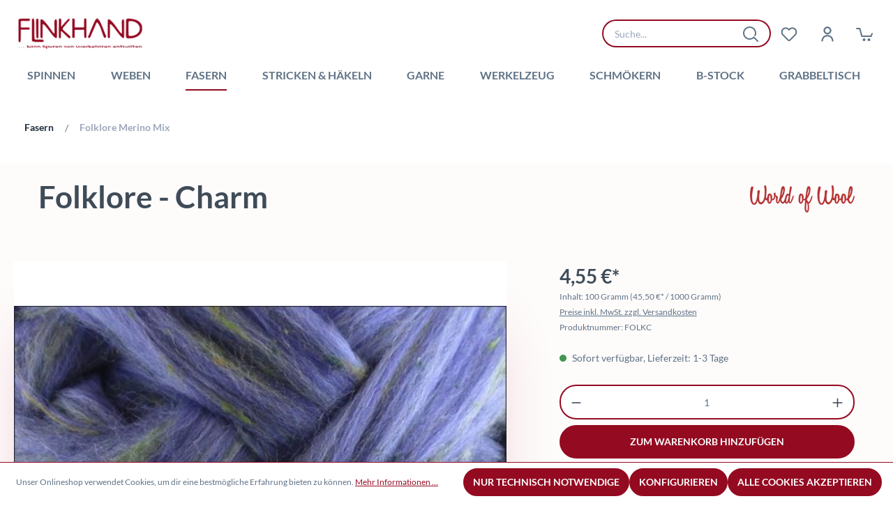

--- FILE ---
content_type: text/html; charset=UTF-8
request_url: https://flinkhand-shop.de/fasern/merino-mix-bunt/909/folklore-charm
body_size: 23881
content:


<!DOCTYPE html>

<html lang="de-DE"
      itemscope="itemscope"
      itemtype="https://schema.org/WebPage">

    
                            
    <head>
                                    <meta charset="utf-8">
            
                            <meta name="viewport"
                      content="width=device-width, initial-scale=1, shrink-to-fit=no">
            
                            <meta name="author"
                      content="">
                <meta name="robots"
                      content="index,follow">
                <meta name="revisit-after"
                      content="15 days">
                <meta name="keywords"
                      content="Folklore Merino Tweed Bambus">
                <meta name="description"
                      content="Folklore ist eine Fasermischung, die Farbe und Textur für ein wunderbares Spinnerlebnis kombiniert.">
            
                <meta property="og:type"
          content="product">
    <meta property="og:site_name"
          content="Flinkhand Shop">
    <meta property="og:url"
          content="https://flinkhand-shop.de/fasern/merino-mix-bunt/909/folklore-charm">
    <meta property="og:title"
          content="Folklore - Charm">

    <meta property="og:description"
          content="Folklore ist eine Fasermischung, die Farbe und Textur für ein wunderbares Spinnerlebnis kombiniert.">
    <meta property="og:image"
          content="https://flinkhand-shop.de/media/af/b1/52/1739192251/charm.jpg?ts=1739192251">

            <meta property="product:brand"
              content="Europa Wools Limited">
    
            <meta property="product:price:amount"
          content="4.55">
    <meta property="product:price:currency"
          content="EUR">
    <meta property="product:product_link"
          content="https://flinkhand-shop.de/fasern/merino-mix-bunt/909/folklore-charm">

    <meta name="twitter:card"
          content="product">
    <meta name="twitter:site"
          content="Flinkhand Shop">
    <meta name="twitter:title"
          content="Folklore - Charm">
    <meta name="twitter:description"
          content="Folklore ist eine Fasermischung, die Farbe und Textur für ein wunderbares Spinnerlebnis kombiniert.">
    <meta name="twitter:image"
          content="https://flinkhand-shop.de/media/af/b1/52/1739192251/charm.jpg?ts=1739192251">

                            <meta itemprop="copyrightHolder"
                      content="Flinkhand Shop">
                <meta itemprop="copyrightYear"
                      content="">
                <meta itemprop="isFamilyFriendly"
                      content="true">
                <meta itemprop="image"
                      content="https://flinkhand-shop.de/media/5e/c5/8a/1739198484/flinkhand-shop-logo.png?ts=1739198484">
            
                                            <meta name="theme-color"
                      content="#fff">
                            
                                                
                    <link rel="shortcut icon"
                  href="https://flinkhand-shop.de/media/5a/52/87/1739198551/flinkhand-favicon.png?ts=1739198551">
        
                                <link rel="apple-touch-icon"
                  href="https://flinkhand-shop.de/media/5a/52/87/1739198551/flinkhand-favicon.png?ts=1739198551">
                    
            
    
    <link rel="canonical" href="https://flinkhand-shop.de/fasern/merino-mix-bunt/909/folklore-charm">

                    <title itemprop="name">Folklore - Charm</title>
        
                                                                        <link rel="stylesheet"
                      href="https://flinkhand-shop.de/theme/98019d46b0697c2ffe937bfa6abf37f9/css/all.css?1764855309">
                                    
                    
    <script>
        window.features = {"V6_5_0_0":true,"v6.5.0.0":true,"V6_6_0_0":true,"v6.6.0.0":true,"V6_7_0_0":false,"v6.7.0.0":false,"ADDRESS_SELECTION_REWORK":false,"address.selection.rework":false,"DISABLE_VUE_COMPAT":false,"disable.vue.compat":false,"ACCESSIBILITY_TWEAKS":false,"accessibility.tweaks":false,"ADMIN_VITE":false,"admin.vite":false,"TELEMETRY_METRICS":false,"telemetry.metrics":false,"PERFORMANCE_TWEAKS":false,"performance.tweaks":false,"CACHE_REWORK":false,"cache.rework":false,"PAYPAL_SETTINGS_TWEAKS":false,"paypal.settings.tweaks":false,"SSO":false,"sso":false,"RULE_BUILDER":true,"rule.builder":true,"FLOW_BUILDER":true,"flow.builder":true,"RETURNS_MANAGEMENT":true,"returns.management":true,"TEXT_GENERATOR":true,"text.generator":true,"CHECKOUT_SWEETENER":true,"checkout.sweetener":true,"IMAGE_CLASSIFICATION":true,"image.classification":true,"PROPERTY_EXTRACTOR":true,"property.extractor":true,"REVIEW_SUMMARY":true,"review.summary":true,"REVIEW_TRANSLATOR":true,"review.translator":true,"CONTENT_GENERATOR":true,"content.generator":true,"EXPORT_ASSISTANT":true,"export.assistant":true,"CAPTCHA":true,"captcha":true,"NATURAL_LANGUAGE_SEARCH":true,"natural.language.search":true,"IMAGE_UPLOAD_SEARCH":true,"image.upload.search":true,"SPATIAL_CMS_ELEMENT":true,"spatial.cms.element":true,"TEXT_TO_IMAGE_GENERATION":true,"text.to.image.generation":true,"SPATIAL_SCENE_EDITOR":false,"spatial.scene.editor":false};
    </script>
        
                                                    
            <script>
            window.dataLayer = window.dataLayer || [];
            function gtag() { dataLayer.push(arguments); }

            (() => {
                const analyticsStorageEnabled = document.cookie.split(';').some((item) => item.trim().includes('google-analytics-enabled=1'));
                const adsEnabled = document.cookie.split(';').some((item) => item.trim().includes('google-ads-enabled=1'));

                // Always set a default consent for consent mode v2
                gtag('consent', 'default', {
                    'ad_user_data': adsEnabled ? 'granted' : 'denied',
                    'ad_storage': adsEnabled ? 'granted' : 'denied',
                    'ad_personalization': adsEnabled ? 'granted' : 'denied',
                    'analytics_storage': analyticsStorageEnabled ? 'granted' : 'denied'
                });
            })();
        </script>
    

    <!-- Shopware Analytics -->
    <script>
        window.shopwareAnalytics = {
            trackingId: '',
            merchantConsent: true,
            debug: false,
            storefrontController: 'Product',
            storefrontAction: 'index',
            storefrontRoute: 'frontend.detail.page',
            storefrontCmsPageType:  'product_detail' ,
        };
    </script>
    <!-- End Shopware Analytics -->
        

    
                                
            

    
                
                                    <script>
                    window.useDefaultCookieConsent = true;
                </script>
                    
                                            <script>
                window.activeNavigationId = '019a7257d1be716990155f0a05fdb36a';
                window.router = {
                    'frontend.cart.offcanvas': '/checkout/offcanvas',
                    'frontend.cookie.offcanvas': '/cookie/offcanvas',
                    'frontend.checkout.finish.page': '/checkout/finish',
                    'frontend.checkout.info': '/widgets/checkout/info',
                    'frontend.menu.offcanvas': '/widgets/menu/offcanvas',
                    'frontend.cms.page': '/widgets/cms',
                    'frontend.cms.navigation.page': '/widgets/cms/navigation',
                    'frontend.account.addressbook': '/widgets/account/address-book',
                    'frontend.country.country-data': '/country/country-state-data',
                    'frontend.app-system.generate-token': '/app-system/Placeholder/generate-token',
                    };
                window.salesChannelId = '0194efed0c7870278b89877595f89bdf';
            </script>
        

    
    

    <script>
        window.router['frontend.shopware_analytics.customer.data'] = '/storefront/script/shopware-analytics-customer'
    </script>


    <script>
        window.router['frontend.product.review.translate'] = '/translate-review';
    </script>

                                <script>
                
                window.breakpoints = {"xs":0,"sm":576,"md":768,"lg":992,"xl":1200,"xxl":1400};
            </script>
        
                                    <script>
                    window.customerLoggedInState = 0;

                    window.wishlistEnabled = 1;
                </script>
                    
                                    
    
                            <script>
                window.themeAssetsPublicPath = 'https://flinkhand-shop.de/theme/0194f033c171734985ec4772bf08d8a7/assets/';
            </script>
        
                        
    <script>
        window.validationMessages = {"required":"Die Eingabe darf nicht leer sein.","email":"Keine g\u00fcltige E-Mail-Adresse eingetragen. Bitte nutze das folgende Format `nutzer@beispiel.de` und achte darauf, dass die Adresse ein `@` und einen `.` enth\u00e4lt.","confirmation":"Ihre Eingaben sind nicht identisch. Bitte versuche es erneut.","minLength":"Die Eingabe ist zu kurz."};
    </script>
        
                                                            <script>
                        window.themeJsPublicPath = 'https://flinkhand-shop.de/theme/98019d46b0697c2ffe937bfa6abf37f9/js/';
                    </script>
                                            <script type="text/javascript" src="https://flinkhand-shop.de/theme/98019d46b0697c2ffe937bfa6abf37f9/js/storefront/storefront.js?1764855309" defer></script>
                                            <script type="text/javascript" src="https://flinkhand-shop.de/theme/98019d46b0697c2ffe937bfa6abf37f9/js/swag-pay-pal/swag-pay-pal.js?1764855309" defer></script>
                                            <script type="text/javascript" src="https://flinkhand-shop.de/theme/98019d46b0697c2ffe937bfa6abf37f9/js/stripe-shopware-payment/stripe-shopware-payment.js?1764855309" defer></script>
                                            <script type="text/javascript" src="https://flinkhand-shop.de/theme/98019d46b0697c2ffe937bfa6abf37f9/js/pickware-dhl/pickware-dhl.js?1764855309" defer></script>
                                            <script type="text/javascript" src="https://flinkhand-shop.de/theme/98019d46b0697c2ffe937bfa6abf37f9/js/pickware-shipping-bundle/pickware-shipping-bundle.js?1764855309" defer></script>
                                            <script type="text/javascript" src="https://flinkhand-shop.de/theme/98019d46b0697c2ffe937bfa6abf37f9/js/subscription/subscription.js?1764855309" defer></script>
                                            <script type="text/javascript" src="https://flinkhand-shop.de/theme/98019d46b0697c2ffe937bfa6abf37f9/js/checkout-sweetener/checkout-sweetener.js?1764855309" defer></script>
                                            <script type="text/javascript" src="https://flinkhand-shop.de/theme/98019d46b0697c2ffe937bfa6abf37f9/js/text-translator/text-translator.js?1764855309" defer></script>
                                            <script type="text/javascript" src="https://flinkhand-shop.de/theme/98019d46b0697c2ffe937bfa6abf37f9/js/employee-management/employee-management.js?1764855309" defer></script>
                                            <script type="text/javascript" src="https://flinkhand-shop.de/theme/98019d46b0697c2ffe937bfa6abf37f9/js/quick-order/quick-order.js?1764855309" defer></script>
                                            <script type="text/javascript" src="https://flinkhand-shop.de/theme/98019d46b0697c2ffe937bfa6abf37f9/js/advanced-search/advanced-search.js?1764855309" defer></script>
                                            <script type="text/javascript" src="https://flinkhand-shop.de/theme/98019d46b0697c2ffe937bfa6abf37f9/js/captcha/captcha.js?1764855309" defer></script>
                                            <script type="text/javascript" src="https://flinkhand-shop.de/theme/98019d46b0697c2ffe937bfa6abf37f9/js/quote-management/quote-management.js?1764855309" defer></script>
                                            <script type="text/javascript" src="https://flinkhand-shop.de/theme/98019d46b0697c2ffe937bfa6abf37f9/js/a-i-search/a-i-search.js?1764855309" defer></script>
                                            <script type="text/javascript" src="https://flinkhand-shop.de/theme/98019d46b0697c2ffe937bfa6abf37f9/js/spatial-cms-element/spatial-cms-element.js?1764855309" defer></script>
                                            <script type="text/javascript" src="https://flinkhand-shop.de/theme/98019d46b0697c2ffe937bfa6abf37f9/js/order-approval/order-approval.js?1764855309" defer></script>
                                            <script type="text/javascript" src="https://flinkhand-shop.de/theme/98019d46b0697c2ffe937bfa6abf37f9/js/shopping-list/shopping-list.js?1764855309" defer></script>
                                            <script type="text/javascript" src="https://flinkhand-shop.de/theme/98019d46b0697c2ffe937bfa6abf37f9/js/swag-analytics/swag-analytics.js?1764855309" defer></script>
                                            <script type="text/javascript" src="https://flinkhand-shop.de/theme/98019d46b0697c2ffe937bfa6abf37f9/js/swag-custom-notification/swag-custom-notification.js?1764855309" defer></script>
                                            <script type="text/javascript" src="https://flinkhand-shop.de/theme/98019d46b0697c2ffe937bfa6abf37f9/js/emcgn-flinkhand-theme/emcgn-flinkhand-theme.js?1764855309" defer></script>
                                                        

    
    
        </head>

    <body class="is-ctl-product is-act-index">

            
                
    
    
            <div id="page-top" class="skip-to-content bg-primary-subtle text-primary-emphasis overflow-hidden" tabindex="-1">
            <div class="container skip-to-content-container d-flex justify-content-center visually-hidden-focusable">
                                                                                        <a href="#content-main" class="skip-to-content-link d-inline-flex text-decoration-underline m-1 p-2 fw-bold gap-2">
                                Zum Hauptinhalt springen
                            </a>
                                            
                                                                        <a href="#header-main-search-input" class="skip-to-content-link d-inline-flex text-decoration-underline m-1 p-2 fw-bold gap-2 d-none d-sm-block">
                                Zur Suche springen
                            </a>
                                            
                                                                        <a href="#main-navigation-menu" class="skip-to-content-link d-inline-flex text-decoration-underline m-1 p-2 fw-bold gap-2 d-none d-lg-block">
                                Zur Hauptnavigation springen
                            </a>
                                                                        </div>
        </div>
        
        
                <noscript class="noscript-main">
        
    <div role="alert"
         aria-live="polite"
                  class="alert alert-alert alert-has-icon">
                                                                                                                <span class="icon icon-alert" aria-hidden="true">
                                        <svg xmlns="http://www.w3.org/2000/svg" xmlns:xlink="http://www.w3.org/1999/xlink" width="24" height="24" viewBox="0 0 24 24"><defs><path d="M24 12c0 6.6274-5.3726 12-12 12S0 18.6274 0 12 5.3726 0 12 0s12 5.3726 12 12zM12 2C6.4772 2 2 6.4772 2 12s4.4772 10 10 10 10-4.4772 10-10S17.5228 2 12 2zm0 13c.5523 0 1 .4477 1 1s-.4477 1-1 1-1-.4477-1-1 .4477-1 1-1zm-1-7c0-.5523.4477-1 1-1s1 .4477 1 1v5c0 .5523-.4477 1-1 1s-1-.4477-1-1V8z" id="icons-default-alert" /></defs><use xlink:href="#icons-default-alert" fill="#758CA3" fill-rule="evenodd" /></svg>
                    </span>
    
                                                        
                                    
                    <div class="alert-content-container">
                                                    
                                                        <div class="alert-content">                                                    Um unseren Shop in vollem Umfang nutzen zu können, empfehlen wir Dir, Javascript in Deinem Browser zu aktivieren.
                                                                </div>                
                                                                </div>
            </div>
    </noscript>

                                                
    
                <header class="header-main">
                                                            

    
        <div class="container">
        <div class="row header-row">
            <div class="col-4 col-lg-7 d-flex align-items-center">
                <div class="nav-main-toggle d-none d-md-block d-xl-none">
                                                                        <button class="btn nav-main-toggle-btn header-actions-btn ps-0 pe-4"
                                    type="button"
                                    data-off-canvas-menu="true"
                                    aria-label="Menü">
                                                                                    <span class="icon-shape icon-shape-ic-menu"><?xml version="1.0" encoding="UTF-8"?><svg width="18px" height="8px" viewBox="0 0 18 8" version="1.1" xmlns="http://www.w3.org/2000/svg" xmlns:xlink="http://www.w3.org/1999/xlink"><title>04F1459F-24F9-4BD8-8F70-EDF0418E3965@1x</title><defs><path d="M22.0066023,16 C22.5160523,16 22.935933,16.3827202 22.9933167,16.8826674 L23,17 C23,17.5522847 22.5550537,18 22.0066023,18 L5.99339768,18 C5.48394775,18 5.06406704,17.6172798 5.00668331,17.1173326 L5,17 C5,16.4477153 5.44494629,16 5.99339768,16 L22.0066023,16 Z M22.0066023,10 C22.5160523,10 22.935933,10.3827202 22.9933167,10.8826674 L23,11 C23,11.5522847 22.5550537,12 22.0066023,12 L5.99339768,12 C5.44475929,12 5,11.5561352 5,11 C5,10.4477153 5.44494629,10 5.99339768,10 L22.0066023,10 Z" id="path-1"></path></defs><g id="Overviews" stroke="none" stroke-width="1" fill="none" fill-rule="evenodd"><g id="Font-Family" transform="translate(-458.000000, -521.000000)"><g id="Group" transform="translate(453.000000, 511.000000)"><mask id="mask-2" fill="white"><use xlink:href="#path-1"></use></mask><use id="Mask" fill="#1F2E3D" fill-rule="nonzero" xlink:href="#path-1"></use></g></g></g></svg></span>                                                                </button>
                                                            </div>

                                        <div class="header-logo-main text-center">
                    <a class="header-logo-main-link"
               href="/"
               title="Zur Startseite gehen">
                                    <picture class="header-logo-picture d-block m-auto">
                                                                            
                                                                            
                                                                                    <img src="https://flinkhand-shop.de/media/5e/c5/8a/1739198484/flinkhand-shop-logo.png?ts=1739198484"
                                     alt="Zur Startseite gehen"
                                     class="img-fluid header-logo-main-img">
                                                                        </picture>
                            </a>
            </div>
                            </div>

            <div class="col-8 col-lg-5 col-xl-auto ps-0 position-relative">
                <div class="d-flex align-items-center justify-content-end g-0 header-actions">
                    <span class="col-auto curtain-area"></span>
                                            <div class="col-auto d-none d-md-block header-search-col" data-navigation-menu="true">
                            
    <div class="collapse"
         id="searchCollapse">
        <div class="header-search my-2 m-sm-auto">
                
    
                    <form action="/search"
                      method="get"
                      data-search-widget="true"
                      data-search-widget-options="{&quot;searchWidgetMinChars&quot;:2}"
                      data-url="/suggest?search="
                      class="header-search-form">
                                            <div class="input-group">
                                                            <input type="search"
                                       id="header-main-search-input"
                                       name="search"
                                       class="form-control header-search-input"
                                       autocomplete="off"
                                       autocapitalize="off"
                                       placeholder="Suche..."
                                       aria-label="Suche..."
                                       value=""
                                >
                            
                                <button
        type="submit"
        class="btn header-search-btn"
        aria-label="Suchen"
    >
        <span class="header-search-icon">
                            <span class="icon-shape icon-shape-ic-search"><?xml version="1.0" encoding="UTF-8"?><svg width="22" height="22" fill="currentColor" xmlns="http://www.w3.org/2000/svg" xmlns:xlink="http://www.w3.org/1999/xlink"><defs><path d="M22.7 21.3l-5.5-5.5c-.2127265-.2713884-.5669858-.3894749-.9-.3a3.99999749 3.99999749 0 00-.7.5c-1.383758 1.2910442-3.2075037 2.0062386-5.1 2-4.13078862-.0272668-7.47273318-3.3692114-7.5-7.5.02726682-4.13078862 3.36921138-7.47273318 7.5-7.5 4.1307886.02726682 7.4727332 3.36921138 7.5 7.5.003985.9978871-.2003733 1.9856187-.6 2.9-.2227887.3310861-.2274014.7629354-.0117356 1.0987047.2156658.3357693.6103172.5111699 1.0040663.4462517.3937491-.0649183.7112061-.3577257.8076693-.7449564.5132278-1.1668374.7853416-2.4253638.8-3.7-.0327418-5.23308301-4.266917-9.46725817-9.5-9.5-5.23308301.03274183-9.46725817 4.26691699-9.5 9.5.03274183 5.233083 4.26691699 9.4672582 9.5 9.5 2.1592009-.1141986 4.2408572-.8427783 6-2.1l4.8 4.8c.3888435.3811429 1.0111565.3811429 1.4 0 .3811429-.3888435.3811429-1.0111565 0-1.4z" id="a"/></defs><g transform="translate(-1 -1)" fill="none" fill-rule="evenodd"><path d="M0 0h24v24H0z"/><mask id="b" fill="currentColor"><use xlink:href="#a"/></mask><use fill="currentColor" fill-rule="nonzero" xlink:href="#a"/><path d="M0 0h24v24H0z"/></g></svg></span>            </span>
    </button>

                                                            <button class="btn header-close-btn js-search-close-btn d-none"
                                        type="button"
                                        aria-label="Die Dropdown-Suche schließen">
                                    <span class="header-close-icon">
                                                                <span class="icon icon-x">
                                        <svg xmlns="http://www.w3.org/2000/svg" xmlns:xlink="http://www.w3.org/1999/xlink" width="24" height="24" viewBox="0 0 24 24"><defs><path d="m10.5858 12-7.293-7.2929c-.3904-.3905-.3904-1.0237 0-1.4142.3906-.3905 1.0238-.3905 1.4143 0L12 10.5858l7.2929-7.293c.3905-.3904 1.0237-.3904 1.4142 0 .3905.3906.3905 1.0238 0 1.4143L13.4142 12l7.293 7.2929c.3904.3905.3904 1.0237 0 1.4142-.3906.3905-1.0238.3905-1.4143 0L12 13.4142l-7.2929 7.293c-.3905.3904-1.0237.3904-1.4142 0-.3905-.3906-.3905-1.0238 0-1.4143L10.5858 12z" id="icons-default-x" /></defs><use xlink:href="#icons-default-x" fill="#758CA3" fill-rule="evenodd" /></svg>
                    </span>
    
                                        </span>
                                </button>
                                                    </div>
                                    </form>
            
        </div>
    </div>
                        </div>
                    
                                                                                                        <div class="col-auto">
                                    <div class="header-wishlist">
                                        <a class="btn header-wishlist-btn header-actions-btn"
                                           href="/wishlist"
                                           title="Merkzettel"
                                           aria-label="Merkzettel">
                                                
            <span class="header-wishlist-icon">
                            <span class="icon-shape icon-shape-ic-heart"><?xml version="1.0" encoding="UTF-8"?><svg width="24" height="20" viewBox="0 0 24 20" xmlns="http://www.w3.org/2000/svg"><path d="M20.0138769 10.2998316c1.8224466-1.8224466 1.8224466-4.77721655 0-6.59966325-1.8224467-1.82244669-4.7772166-1.82244669-6.5996633 0L12 5.11438192l-1.4142136-1.41421357c-1.82244666-1.82244669-4.77721656-1.82244669-6.59966325 0-1.8224467 1.8224467-1.8224467 4.77721665 0 6.59966325l7.51890215 7.5189022c.273367.273367.7165824.273367.9899494 0l7.5189022-7.5189022zm1.4142135 1.4142136l-7.5189021 7.5189022c-1.0544156 1.0544155-2.763961 1.0544155-3.8183766 0l-7.51890212-7.5189022c-2.60349527-2.6034953-2.60349527-6.82459513 0-9.42809041C5.17540486-.31754049 9.39650472-.31754049 12 2.28595479c2.6034953-2.60349528 6.8245951-2.60349528 9.4280904 0 2.6034953 2.60349528 2.6034953 6.82459511 0 9.42809041z" fill="currentColor" fill-rule="evenodd"/></svg></span>            </span>
    
    
    
    <span class="badge bg-primary header-wishlist-badge"
          id="wishlist-basket"
          data-wishlist-storage="true"
          data-wishlist-storage-options="{&quot;listPath&quot;:&quot;\/wishlist\/list&quot;,&quot;mergePath&quot;:&quot;\/wishlist\/merge&quot;,&quot;pageletPath&quot;:&quot;\/wishlist\/merge\/pagelet&quot;}"
          data-wishlist-widget="true"
          data-wishlist-widget-options="{&quot;showCounter&quot;:true}"
    ></span>
                                        </a>
                                    </div>
                                </div>
                            
                                            
                                                                        <div class="col-auto">
                                <div class="account-menu">
                                        <div class="dropdown">
            <button class="btn account-menu-btn header-actions-btn"
            type="button"
            id="accountWidget"
            data-account-menu="true"
            data-bs-toggle="dropdown"
            aria-haspopup="true"
            aria-expanded="false"
            aria-label="Dein Konto"
            title="Dein Konto">
                        <span class="icon-shape icon-shape-ic-profile"><?xml version="1.0" encoding="UTF-8"?><svg width="18" height="22" xmlns="http://www.w3.org/2000/svg" xmlns:xlink="http://www.w3.org/1999/xlink"><defs><path d="M19.5153144 22.55c-.5 0-1-.4-1-.9-.3-3.9-2.8-6.4-6.5-6.4-3.70000003 0-6.20000003 2.5-6.50000003 6.3 0 .6-.5 1-1.1.9-.6 0-1-.5-.9-1.1.4-4.8 3.8-8.1 8.50000003-8.1 4.7 0 8.1 3.3 8.5 8.2 0 .5-.4 1-1 1.1zm-7.5-10.3c-3.00000003 0-5.50000003-2.5-5.50000003-5.5s2.5-5.5 5.50000003-5.5c3 0 5.5 2.5 5.5 5.5s-2.5 5.5-5.5 5.5zm0-9c-1.9 0-3.50000003 1.6-3.50000003 3.5s1.60000003 3.5 3.50000003 3.5 3.5-1.6 3.5-3.5-1.6-3.5-3.5-3.5z" id="shape-profile"/></defs><g transform="translate(-3 -1)" fill="none" fill-rule="evenodd"><mask id="profile" fill="currentColor"><use xlink:href="#shape-profile"/></mask><use fill="currentColor" fill-rule="nonzero" xlink:href="#shape-profile"/><g mask="url(#profile)" fill="currentColor" fill-rule="nonzero"><path d="M0 0h24v24H0z"/></g></g></svg></span>        </button>

                    <div class="dropdown-menu dropdown-menu-end account-menu-dropdown js-account-menu-dropdown"
                 aria-labelledby="accountWidget">
                

        
            <div class="offcanvas-header">
                <div class="offcanvas-header-mobile">
        <button class="btn btn-light  offcanvas-close js-offcanvas-close sticky-top">
                                            <span class="icon-shape icon-shape-ic-close"><?xml version="1.0" encoding="UTF-8"?><svg width="14px" height="14px" viewBox="0 0 14 14" version="1.1" xmlns="http://www.w3.org/2000/svg" xmlns:xlink="http://www.w3.org/1999/xlink"><title>ED711BBA-4336-479F-9BED-A201DD8FE0A1@1x</title><g id="Overviews" stroke="none" stroke-width="1" fill="none" fill-rule="evenodd"><g id="Font-Family" transform="translate(-728.000000, -680.000000)" fill="#1F2E3D" fill-rule="nonzero"><g id="Combined-Shape" transform="translate(721.000000, 673.000000)"><path d="M7.38892263,7.21152321 C7.7827103,6.9044257 8.34565739,6.93251108 8.70376133,7.29061501 L8.70376133,7.29061501 L13.658,12.245 L18.6125933,7.29061501 C18.9706973,6.93251108 19.5336444,6.9044257 19.927432,7.21152321 L20.0221384,7.29528356 C20.4126627,7.68580785 20.4146206,8.31701488 20.0268069,8.70482858 L15.072,13.659 L20.0268069,18.6136606 C20.3847888,18.9716425 20.4106575,19.5370128 20.1053612,19.9290325 L20.0221384,20.0232056 L19.927432,20.106966 C19.5336444,20.4140635 18.9706973,20.3859781 18.6125933,20.0278742 L18.6125933,20.0278742 L13.658,15.073 L8.70376133,20.0278742 C8.34565739,20.3859781 7.7827103,20.4140635 7.38892263,20.106966 L7.29421631,20.0232056 C6.90369202,19.6326813 6.90173406,19.0014743 7.28954776,18.6136606 L12.244,13.659 L7.28954776,8.70482858 C6.93156589,8.3468467 6.90569713,7.78147643 7.21099349,7.38945669 L7.29421631,7.29528356 Z"></path></g></g></g></svg></span>                        </button>

                    <span class="d-md-none">Mein Konto</span>
            </div>
        </div>
    
            <div class="offcanvas-body">
                <div class="account-menu">
                                    <div class="dropdown-header account-menu-header">
                                    <span class="icon-shape icon-shape-ic-profile"><?xml version="1.0" encoding="UTF-8"?><svg width="18" height="22" xmlns="http://www.w3.org/2000/svg" xmlns:xlink="http://www.w3.org/1999/xlink"><defs><path d="M19.5153144 22.55c-.5 0-1-.4-1-.9-.3-3.9-2.8-6.4-6.5-6.4-3.70000003 0-6.20000003 2.5-6.50000003 6.3 0 .6-.5 1-1.1.9-.6 0-1-.5-.9-1.1.4-4.8 3.8-8.1 8.50000003-8.1 4.7 0 8.1 3.3 8.5 8.2 0 .5-.4 1-1 1.1zm-7.5-10.3c-3.00000003 0-5.50000003-2.5-5.50000003-5.5s2.5-5.5 5.50000003-5.5c3 0 5.5 2.5 5.5 5.5s-2.5 5.5-5.5 5.5zm0-9c-1.9 0-3.50000003 1.6-3.50000003 3.5s1.60000003 3.5 3.50000003 3.5 3.5-1.6 3.5-3.5-1.6-3.5-3.5-3.5z" id="shape-profile"/></defs><g transform="translate(-3 -1)" fill="none" fill-rule="evenodd"><mask id="profile" fill="currentColor"><use xlink:href="#shape-profile"/></mask><use fill="currentColor" fill-rule="nonzero" xlink:href="#shape-profile"/><g mask="url(#profile)" fill="currentColor" fill-rule="nonzero"><path d="M0 0h24v24H0z"/></g></g></svg></span>    
                                            Dein Konto
                    
                </div>
                    
                    <div class="account-menu-links">
                    <div class="header-account-menu">
        <div class="card account-menu-inner">
                
                                                <nav class="list-group list-group-flush account-aside-list-group">
                                                                                                            <a href="/account"
                                   title="Übersicht"
                                   class="list-group-item list-group-item-action account-aside-item"
                                   >
                                    Übersicht
                                </a>
                            
                                                                <a href="/account/profile"
                                   title="Persönliches Profil"
                                   class="list-group-item list-group-item-action account-aside-item"
                                   >
                                    Persönliches Profil
                                </a>
                            

                
                
                                                            <a href="/account/address"
                                   title="Adressen"
                                   class="list-group-item list-group-item-action account-aside-item"
                                   >
                                    Adressen
                                </a>
                            
                                                                                                                        <a href="/account/payment"
                                   title="Zahlungsarten"
                                   class="list-group-item list-group-item-action account-aside-item"
                                   >
                                    Zahlungsarten
                                </a>
                                                            
                                                            <a href="/account/order"
                                   title="Bestellungen"
                                   class="list-group-item list-group-item-action account-aside-item"
                                   >
                                    Bestellungen
                                </a>
                                                    

        

                

                

            

    
                        </nav>
                            
                                                </div>
    </div>
            </div>
        

                                    <div class="account-menu-login">
                                            <a href="/account/login"
                           title="Anmelden"
                           class="btn btn-primary account-menu-login-button">
                            Anmelden
                        </a>
                    
                                            <div class="account-menu-register">
                            oder
                            <a href="/account/login"
                               title="Registrieren">
                                registrieren
                            </a>
                        </div>
                                    </div>
                    
    </div>
        </div>
                </div>
            </div>
                                </div>
                            </div>
                        
                    
                                                                        <div class="col-auto">
                                <div
                                    class="header-cart"
                                    data-off-canvas-cart="true"
                                >
                                    <a class="btn header-cart-btn header-actions-btn"
                                       href="/checkout/cart"
                                       data-cart-widget="true"
                                       title="Warenkorb"
                                       aria-label="Warenkorb">
                                            <div class="header-cart" >
        <span class="header-cart-icon">
                            <span class="icon-shape icon-shape-ic-shopbag"><?xml version="1.0" encoding="UTF-8"?><svg width="24" height="19" xmlns="http://www.w3.org/2000/svg"><path d="M11.5 15c1.1045695 0 2 .8954305 2 2s-.8954305 2-2 2-2-.8954305-2-2 .8954305-2 2-2zm7 0c1.1045695 0 2 .8954305 2 2s-.8954305 2-2 2-2-.8954305-2-2 .8954305-2 2-2zM6.16827831 0L9.101 11h11.754l1.2165233-3.03805734c.1904625-.47615613.705868-.72522487 1.1890888-.59415147l.1107786.03706545c.4761561.19046245.7252248.70586796.5941514 1.18908876l-.0370654.11077861L22.2103663 13H7.56505502L4.631 2H1c-.51283584 0-.93550716-.38604019-.99327227-.88337887L0 1C0 .48716416.38604019.06449284.88337888.00672773L1 0h5.16827831z" fill="currentColor" fill-rule="evenodd"/></svg></span>            </span>
    </div>
                                        </a>
                                </div>
                            </div>
                        
                                    </div>
            </div>

            <div class="col-12 d-sm-block d-md-none py-2">
                <div class="row align-items-center justify-content-between g-0">
                                            <div class="col-auto d-md-none">
                            <div class="menu-button">
                                                                    <button class="btn nav-main-toggle-btn header-actions-btn p-0"
                                            type="button"
                                            data-off-canvas-menu="true"
                                            aria-label="Menü">
                                                                                                    <span class="icon-shape icon-shape-ic-menu"><?xml version="1.0" encoding="UTF-8"?><svg width="18px" height="8px" viewBox="0 0 18 8" version="1.1" xmlns="http://www.w3.org/2000/svg" xmlns:xlink="http://www.w3.org/1999/xlink"><title>04F1459F-24F9-4BD8-8F70-EDF0418E3965@1x</title><defs><path d="M22.0066023,16 C22.5160523,16 22.935933,16.3827202 22.9933167,16.8826674 L23,17 C23,17.5522847 22.5550537,18 22.0066023,18 L5.99339768,18 C5.48394775,18 5.06406704,17.6172798 5.00668331,17.1173326 L5,17 C5,16.4477153 5.44494629,16 5.99339768,16 L22.0066023,16 Z M22.0066023,10 C22.5160523,10 22.935933,10.3827202 22.9933167,10.8826674 L23,11 C23,11.5522847 22.5550537,12 22.0066023,12 L5.99339768,12 C5.44475929,12 5,11.5561352 5,11 C5,10.4477153 5.44494629,10 5.99339768,10 L22.0066023,10 Z" id="path-1"></path></defs><g id="Overviews" stroke="none" stroke-width="1" fill="none" fill-rule="evenodd"><g id="Font-Family" transform="translate(-458.000000, -521.000000)"><g id="Group" transform="translate(453.000000, 511.000000)"><mask id="mask-2" fill="white"><use xlink:href="#path-1"></use></mask><use id="Mask" fill="#1F2E3D" fill-rule="nonzero" xlink:href="#path-1"></use></g></g></g></svg></span>                                                                                </button>
                                                            </div>
                        </div>
                    
                                            <div class="col-auto header-search-col">
                            
    <div class="collapse"
         id="searchCollapse">
        <div class="header-search my-2 m-sm-auto">
                
    
                    <form action="/search"
                      method="get"
                      data-search-widget="true"
                      data-search-widget-options="{&quot;searchWidgetMinChars&quot;:2}"
                      data-url="/suggest?search="
                      class="header-search-form">
                                            <div class="input-group">
                                                            <input type="search"
                                       id="header-main-search-input"
                                       name="search"
                                       class="form-control header-search-input"
                                       autocomplete="off"
                                       autocapitalize="off"
                                       placeholder="Suche..."
                                       aria-label="Suche..."
                                       value=""
                                >
                            
                                <button
        type="submit"
        class="btn header-search-btn"
        aria-label="Suchen"
    >
        <span class="header-search-icon">
                            <span class="icon-shape icon-shape-ic-search"><?xml version="1.0" encoding="UTF-8"?><svg width="22" height="22" fill="currentColor" xmlns="http://www.w3.org/2000/svg" xmlns:xlink="http://www.w3.org/1999/xlink"><defs><path d="M22.7 21.3l-5.5-5.5c-.2127265-.2713884-.5669858-.3894749-.9-.3a3.99999749 3.99999749 0 00-.7.5c-1.383758 1.2910442-3.2075037 2.0062386-5.1 2-4.13078862-.0272668-7.47273318-3.3692114-7.5-7.5.02726682-4.13078862 3.36921138-7.47273318 7.5-7.5 4.1307886.02726682 7.4727332 3.36921138 7.5 7.5.003985.9978871-.2003733 1.9856187-.6 2.9-.2227887.3310861-.2274014.7629354-.0117356 1.0987047.2156658.3357693.6103172.5111699 1.0040663.4462517.3937491-.0649183.7112061-.3577257.8076693-.7449564.5132278-1.1668374.7853416-2.4253638.8-3.7-.0327418-5.23308301-4.266917-9.46725817-9.5-9.5-5.23308301.03274183-9.46725817 4.26691699-9.5 9.5.03274183 5.233083 4.26691699 9.4672582 9.5 9.5 2.1592009-.1141986 4.2408572-.8427783 6-2.1l4.8 4.8c.3888435.3811429 1.0111565.3811429 1.4 0 .3811429-.3888435.3811429-1.0111565 0-1.4z" id="a"/></defs><g transform="translate(-1 -1)" fill="none" fill-rule="evenodd"><path d="M0 0h24v24H0z"/><mask id="b" fill="currentColor"><use xlink:href="#a"/></mask><use fill="currentColor" fill-rule="nonzero" xlink:href="#a"/><path d="M0 0h24v24H0z"/></g></svg></span>            </span>
    </button>

                                                            <button class="btn header-close-btn js-search-close-btn d-none"
                                        type="button"
                                        aria-label="Die Dropdown-Suche schließen">
                                    <span class="header-close-icon">
                                                                <span class="icon icon-x">
                                        <svg xmlns="http://www.w3.org/2000/svg" xmlns:xlink="http://www.w3.org/1999/xlink" width="24" height="24" viewBox="0 0 24 24"><use xlink:href="#icons-default-x" fill="#758CA3" fill-rule="evenodd" /></svg>
                    </span>
    
                                        </span>
                                </button>
                                                    </div>
                                    </form>
            
        </div>
    </div>
                        </div>
                                    </div>
            </div>

        </div>
    </div>
                </header>
            
                                        <div class="nav-main">
                                                                                            
    <div class="main-navigation"
         id="mainNavigation"
         data-flyout-menu="true">
                    <div class="container">
                                    <nav class="nav main-navigation-menu"
                        id="main-navigation-menu"
                        aria-label="Hauptnavigation"
                        itemscope="itemscope"
                        itemtype="https://schema.org/SiteNavigationElement">
                        
                                                                            
                                        
                    
                                    <a class="nav-link main-navigation-link position-relative"
                    href="https://flinkhand-shop.de/spinnen/"
                    itemprop="url"
                                                                data-flyout-menu-trigger="0194efed09ce70b59d17e6c0b855596f"
                                        title="Spinnen">
                    <div class="main-navigation-link-text">
                        <span itemprop="name">Spinnen</span>
                    </div>
                    <div data-flyout-menu-id="0194efed09ce70b59d17e6c0b855596f">
                            
        
                
            <div class="main-navigation-flyout is-level-1 last-navigation">
                                                            
                                                                                                                                                            
                                                            <div class="nav-item nav-link navigation-flyout-link is-level-last"
                                                            data-href="https://flinkhand-shop.de/spinnen/spinnraeder/"
                                itemprop="url"
                                                                data-navigation-link="true"
                                                        title="Spinnräder">
                            <span class="navigation-flyout-link-text">
                                Spinnräder
                            </span>
                                                                                                                </div>
                                                                                                
                                                                    
                                                            <div class="nav-item nav-link navigation-flyout-link is-level-last"
                                                            data-href="https://flinkhand-shop.de/spinnen/handspindeln/"
                                itemprop="url"
                                                                data-navigation-link="true"
                                                        title="Handspindeln">
                            <span class="navigation-flyout-link-text">
                                Handspindeln
                            </span>
                                                                                                                </div>
                                                                                                
                                                                    
                                                            <div class="nav-item nav-link navigation-flyout-link is-level-last"
                                                            data-href="https://flinkhand-shop.de/spinnen/spulen/"
                                itemprop="url"
                                                                data-navigation-link="true"
                                                        title="Spulen">
                            <span class="navigation-flyout-link-text">
                                Spulen
                            </span>
                                                                                                                </div>
                                                                                                
                                                                    
                                                            <div class="nav-item nav-link navigation-flyout-link is-level-last"
                                                            data-href="https://flinkhand-shop.de/spinnen/spinnfluegel/"
                                itemprop="url"
                                                                data-navigation-link="true"
                                                        title="Spinnflügel">
                            <span class="navigation-flyout-link-text">
                                Spinnflügel
                            </span>
                                                                                                                </div>
                                                                                                
                                                                    
                                                            <div class="nav-item nav-link navigation-flyout-link is-level-last"
                                                            data-href="https://flinkhand-shop.de/spinnen/wirtel/"
                                itemprop="url"
                                                                data-navigation-link="true"
                                                        title="Wirtel">
                            <span class="navigation-flyout-link-text">
                                Wirtel
                            </span>
                                                                                                                </div>
                                                                                                
                                                                    
                                                            <div class="nav-item nav-link navigation-flyout-link is-level-last"
                                                            data-href="https://flinkhand-shop.de/spinnen/woolee-winder/"
                                itemprop="url"
                                                                data-navigation-link="true"
                                                        title="WooLee Winder">
                            <span class="navigation-flyout-link-text">
                                WooLee Winder
                            </span>
                                                                                                                </div>
                                                                                                
                                                                    
                                                            <div class="nav-item nav-link navigation-flyout-link is-level-last"
                                                            data-href="https://flinkhand-shop.de/spinnen/zubehoer/"
                                itemprop="url"
                                                                data-navigation-link="true"
                                                        title="Zubehör">
                            <span class="navigation-flyout-link-text">
                                Zubehör
                            </span>
                                                                                                                </div>
                                                                                                
                                                                    
                                                            <div class="nav-item nav-link navigation-flyout-link is-level-last"
                                                            data-href="https://flinkhand-shop.de/spinnen/ersatzteile/"
                                itemprop="url"
                                                                data-navigation-link="true"
                                                        title="Ersatzteile">
                            <span class="navigation-flyout-link-text">
                                Ersatzteile
                            </span>
                                                                                                                </div>
                                                                                                
                                                                    
                                                            <div class="nav-item nav-link navigation-flyout-link is-level-last"
                                                            data-href="https://flinkhand-shop.de/spinnen/kardieren/"
                                itemprop="url"
                                                                data-navigation-link="true"
                                                        title="Kardieren">
                            <span class="navigation-flyout-link-text">
                                Kardieren
                            </span>
                                                                                                                </div>
                                                                                                
                                                                    
                                                            <div class="nav-item nav-link navigation-flyout-link is-level-last"
                                                            data-href="https://flinkhand-shop.de/spinnen/haspeln-wickeln/"
                                itemprop="url"
                                                                data-navigation-link="true"
                                                        title="Haspeln &amp; Wickeln">
                            <span class="navigation-flyout-link-text">
                                Haspeln &amp; Wickeln
                            </span>
                                                                                                                </div>
                                                        </div>
                        </div>
                </a>
                                        
                                    <a class="nav-link main-navigation-link position-relative"
                    href="https://flinkhand-shop.de/weben/"
                    itemprop="url"
                                                                data-flyout-menu-trigger="0194efed09cf70dd94bbcf0e01d3ebb2"
                                        title="Weben">
                    <div class="main-navigation-link-text">
                        <span itemprop="name">Weben</span>
                    </div>
                    <div data-flyout-menu-id="0194efed09cf70dd94bbcf0e01d3ebb2">
                            
        
                
            <div class="main-navigation-flyout is-level-1 last-navigation">
                                                            
                                                                    
                                                            <div class="nav-item nav-link navigation-flyout-link is-level-last"
                                                            data-href="https://flinkhand-shop.de/weben/webgeraete/"
                                itemprop="url"
                                                                data-navigation-link="true"
                                                        title="Webgeräte">
                            <span class="navigation-flyout-link-text">
                                Webgeräte
                            </span>
                                                                                                                </div>
                                                                                                
                                                                    
                                                            <div class="nav-item nav-link navigation-flyout-link is-level-last"
                                                            data-href="https://flinkhand-shop.de/weben/webblaetter/"
                                itemprop="url"
                                                                data-navigation-link="true"
                                                        title="Webblätter">
                            <span class="navigation-flyout-link-text">
                                Webblätter
                            </span>
                                                                                                                </div>
                                                                                                
                                                                    
                                                            <div class="nav-item nav-link navigation-flyout-link is-level-last"
                                                            data-href="https://flinkhand-shop.de/weben/untergestelle/"
                                itemprop="url"
                                                                data-navigation-link="true"
                                                        title="Untergestelle">
                            <span class="navigation-flyout-link-text">
                                Untergestelle
                            </span>
                                                                                                                </div>
                                                                                                
                                                                    
                                                            <div class="nav-item nav-link navigation-flyout-link is-level-last"
                                                            data-href="https://flinkhand-shop.de/weben/webschiffchen-lesestaebe/"
                                itemprop="url"
                                                                data-navigation-link="true"
                                                        title="Webschiffchen &amp; Lesestäbe">
                            <span class="navigation-flyout-link-text">
                                Webschiffchen &amp; Lesestäbe
                            </span>
                                                                                                                </div>
                                                                                                
                                                                    
                                                            <div class="nav-item nav-link navigation-flyout-link is-level-last"
                                                            data-href="https://flinkhand-shop.de/weben/webzubehoer/"
                                itemprop="url"
                                                                data-navigation-link="true"
                                                        title="Webzubehör">
                            <span class="navigation-flyout-link-text">
                                Webzubehör
                            </span>
                                                                                                                </div>
                                                                                                
                                                                    
                                                            <div class="nav-item nav-link navigation-flyout-link is-level-last"
                                                            data-href="https://flinkhand-shop.de/weben/brettchenweben/"
                                itemprop="url"
                                                                data-navigation-link="true"
                                                        title="Bandweben">
                            <span class="navigation-flyout-link-text">
                                Bandweben
                            </span>
                                                                                                                </div>
                                                        </div>
                        </div>
                </a>
                                        
                                    <a class="nav-link main-navigation-link active position-relative"
                    href="https://flinkhand-shop.de/fasern/"
                    itemprop="url"
                                                                data-flyout-menu-trigger="0194efed09cf70dd94bbcf0e02688205"
                                        title="Fasern">
                    <div class="main-navigation-link-text">
                        <span itemprop="name">Fasern</span>
                    </div>
                    <div data-flyout-menu-id="0194efed09cf70dd94bbcf0e02688205">
                            
        
                
            <div class="main-navigation-flyout is-level-1 last-navigation">
                                                            
                                                                    
                                                            <div class="nav-item nav-link navigation-flyout-link is-level-last"
                                                            data-href="https://flinkhand-shop.de/fasern/naturfarbene-kammzugwolle/"
                                itemprop="url"
                                                                data-navigation-link="true"
                                                        title="Naturfarbene Kammzugwolle">
                            <span class="navigation-flyout-link-text">
                                Naturfarbene Kammzugwolle
                            </span>
                                                                                                                </div>
                                                                                                
                                                                                                                                                            
                                                            <div class="nav-item nav-link navigation-flyout-link is-level-last"
                                                            data-href="https://flinkhand-shop.de/fasern/polnische-merino-wolliny"
                                itemprop="url"
                                                                data-navigation-link="true"
                                                        title="Polnische Merino Wooliny">
                            <span class="navigation-flyout-link-text">
                                Polnische Merino Wooliny
                            </span>
                                                                                                                </div>
                                                                                                
                                                                    
                                                            <div class="nav-item nav-link navigation-flyout-link is-level-last"
                                                            data-href="https://flinkhand-shop.de/fasern/bluefaced-leicester-blends/"
                                itemprop="url"
                                                                data-navigation-link="true"
                                                        title="Bluefaced Leicester Blends">
                            <span class="navigation-flyout-link-text">
                                Bluefaced Leicester Blends
                            </span>
                                                                                                                </div>
                                                                                                
                                                                    
                                                            <div class="nav-item nav-link navigation-flyout-link active is-level-last"
                                                            data-href="https://flinkhand-shop.de/fasern/folklore-merino-mix/"
                                itemprop="url"
                                                                data-navigation-link="true"
                                                        title="Folklore Merino Mix">
                            <span class="navigation-flyout-link-text">
                                Folklore Merino Mix
                            </span>
                                                                                                                </div>
                                                                                                
                                                                    
                                                            <div class="nav-item nav-link navigation-flyout-link is-level-last"
                                                            data-href="https://flinkhand-shop.de/fasern/merino-mix-bunt/"
                                itemprop="url"
                                                                data-navigation-link="true"
                                                        title="Merino mit Seide">
                            <span class="navigation-flyout-link-text">
                                Merino mit Seide
                            </span>
                                                                                                                </div>
                                                                                                
                                                                    
                                                            <div class="nav-item nav-link navigation-flyout-link is-level-last"
                                                            data-href="https://flinkhand-shop.de/fasern/tweed-kammzuege/"
                                itemprop="url"
                                                                data-navigation-link="true"
                                                        title="Tweed Kammzüge">
                            <span class="navigation-flyout-link-text">
                                Tweed Kammzüge
                            </span>
                                                                                                                </div>
                                                        </div>
                        </div>
                </a>
                                        
                                    <a class="nav-link main-navigation-link position-relative"
                    href="https://flinkhand-shop.de/stricken-haekeln/"
                    itemprop="url"
                                                                data-flyout-menu-trigger="0194efed09cf70dd94bbcf0e03f8a4da"
                                        title="Stricken &amp; Häkeln">
                    <div class="main-navigation-link-text">
                        <span itemprop="name">Stricken &amp; Häkeln</span>
                    </div>
                    <div data-flyout-menu-id="0194efed09cf70dd94bbcf0e03f8a4da">
                            
        
                
            <div class="main-navigation-flyout is-level-1 last-navigation">
                                                            
                                                                    
                                                            <div class="nav-item nav-link navigation-flyout-link is-level-last"
                                                            data-href="https://flinkhand-shop.de/stricken-haekeln/austauschbare-rundstricknadeln/"
                                itemprop="url"
                                                                data-navigation-link="true"
                                                        title="Austauschbare Rundstricknadeln">
                            <span class="navigation-flyout-link-text">
                                Austauschbare Rundstricknadeln
                            </span>
                                                                                                                </div>
                                                                                                
                                                                    
                                                            <div class="nav-item nav-link navigation-flyout-link is-level-last"
                                                            data-href="https://flinkhand-shop.de/stricken-haekeln/rundstricknadeln/"
                                itemprop="url"
                                                                data-navigation-link="true"
                                                        title="Rundstricknadeln">
                            <span class="navigation-flyout-link-text">
                                Rundstricknadeln
                            </span>
                                                                                                                </div>
                                                                                                
                                                                    
                                                            <div class="nav-item nav-link navigation-flyout-link is-level-last"
                                                            data-href="https://flinkhand-shop.de/stricken-haekeln/nadelspiele/"
                                itemprop="url"
                                                                data-navigation-link="true"
                                                        title="Nadelspiele">
                            <span class="navigation-flyout-link-text">
                                Nadelspiele
                            </span>
                                                                                                                </div>
                                                                                                
                                                                    
                                                            <div class="nav-item nav-link navigation-flyout-link is-level-last"
                                                            data-href="https://flinkhand-shop.de/stricken-haekeln/strickspiele/"
                                itemprop="url"
                                                                data-navigation-link="true"
                                                        title="Strickspiele">
                            <span class="navigation-flyout-link-text">
                                Strickspiele
                            </span>
                                                                                                                </div>
                                                                                                
                                                                    
                                                            <div class="nav-item nav-link navigation-flyout-link is-level-last"
                                                            data-href="https://flinkhand-shop.de/stricken-haekeln/haekeln/"
                                itemprop="url"
                                                                data-navigation-link="true"
                                                        title="Häkeln">
                            <span class="navigation-flyout-link-text">
                                Häkeln
                            </span>
                                                                                                                </div>
                                                                                                
                                                                    
                                                            <div class="nav-item nav-link navigation-flyout-link is-level-last"
                                                            data-href="https://flinkhand-shop.de/stricken-haekeln/diy-haekelsets/"
                                itemprop="url"
                                                                data-navigation-link="true"
                                                        title="DIY Häkelsets">
                            <span class="navigation-flyout-link-text">
                                DIY Häkelsets
                            </span>
                                                                                                                </div>
                                                                                                
                                                                    
                                                            <div class="nav-item nav-link navigation-flyout-link is-level-last"
                                                            data-href="https://flinkhand-shop.de/stricken-haekeln/tunesisch-haekeln/"
                                itemprop="url"
                                                                data-navigation-link="true"
                                                        title="Tunesisch häkeln">
                            <span class="navigation-flyout-link-text">
                                Tunesisch häkeln
                            </span>
                                                                                                                </div>
                                                                                                
                                                                                                                                                                                                                                                    
                                                            <div class="nav-item nav-link navigation-flyout-link is-level-last"
                                                            data-href="https://flinkhand-shop.de/stricken-haekeln/strick-zubehoer/"
                                itemprop="url"
                                                                data-navigation-link="true"
                                                        title="Strick-Zubehör">
                            <span class="navigation-flyout-link-text">
                                Strick-Zubehör
                            </span>
                                                                                                                </div>
                                                        </div>
                        </div>
                </a>
                                        
                                    <a class="nav-link main-navigation-link position-relative"
                    href="https://flinkhand-shop.de/garne/"
                    itemprop="url"
                                                                data-flyout-menu-trigger="0194efed09d071dea1538e83d359d12b"
                                        title="Garne">
                    <div class="main-navigation-link-text">
                        <span itemprop="name">Garne</span>
                    </div>
                    <div data-flyout-menu-id="0194efed09d071dea1538e83d359d12b">
                            
        
                
            <div class="main-navigation-flyout is-level-1 last-navigation">
                                                            
                                                                    
                                                            <div class="nav-item nav-link navigation-flyout-link is-level-last"
                                                            data-href="https://flinkhand-shop.de/garne/angebote/"
                                itemprop="url"
                                                                data-navigation-link="true"
                                                        title="% Angebote %">
                            <span class="navigation-flyout-link-text">
                                % Angebote %
                            </span>
                                                                                                                </div>
                                                                                                
                                                                                                                                                                                                        
                                                            <div class="nav-item nav-link navigation-flyout-link is-level-last"
                                                            data-href="https://flinkhand-shop.de/garne/hoooked/"
                                itemprop="url"
                                                                data-navigation-link="true"
                                                        title="Hoooked">
                            <span class="navigation-flyout-link-text">
                                Hoooked
                            </span>
                                                                                                                </div>
                                                                                                
                                                                    
                                                            <div class="nav-item nav-link navigation-flyout-link is-level-last"
                                                            data-href="https://flinkhand-shop.de/garne/king-cole/"
                                itemprop="url"
                                                                data-navigation-link="true"
                                                        title="King Cole">
                            <span class="navigation-flyout-link-text">
                                King Cole
                            </span>
                                                                                                                </div>
                                                                                                
                                                                    
                                                            <div class="nav-item nav-link navigation-flyout-link is-level-last"
                                                            data-href="https://flinkhand-shop.de/garne/laines-du-nord/"
                                itemprop="url"
                                                                data-navigation-link="true"
                                                        title="Laines du nord">
                            <span class="navigation-flyout-link-text">
                                Laines du nord
                            </span>
                                                                                                                </div>
                                                                                                
                                                                    
                                                            <div class="nav-item nav-link navigation-flyout-link is-level-last"
                                                            data-href="https://flinkhand-shop.de/garne/venne-colcoton/"
                                itemprop="url"
                                                                data-navigation-link="true"
                                                        title="Venne Colcoton">
                            <span class="navigation-flyout-link-text">
                                Venne Colcoton
                            </span>
                                                                                                                </div>
                                                                                                
                                                                    
                                                            <div class="nav-item nav-link navigation-flyout-link is-level-last"
                                                            data-href="https://flinkhand-shop.de/garne/west-yorkshire-spinners/"
                                itemprop="url"
                                                                data-navigation-link="true"
                                                        title="West Yorkshire Spinners">
                            <span class="navigation-flyout-link-text">
                                West Yorkshire Spinners
                            </span>
                                                                                                                </div>
                                                                                                
                                                                    
                                                            <div class="nav-item nav-link navigation-flyout-link is-level-last"
                                                            data-href="https://flinkhand-shop.de/garne/haekelgarne/"
                                itemprop="url"
                                                                data-navigation-link="true"
                                                        title="Häkelgarne">
                            <span class="navigation-flyout-link-text">
                                Häkelgarne
                            </span>
                                                                                                                </div>
                                                                                                
                                                                    
                                                            <div class="nav-item nav-link navigation-flyout-link is-level-last"
                                                            data-href="https://flinkhand-shop.de/garne/naehgarne/"
                                itemprop="url"
                                                                data-navigation-link="true"
                                                        title="Nähgarne">
                            <span class="navigation-flyout-link-text">
                                Nähgarne
                            </span>
                                                                                                                </div>
                                                                                                
                                                                    
                                                            <div class="nav-item nav-link navigation-flyout-link is-level-last"
                                                            data-href="https://flinkhand-shop.de/garne/sockenwolle/"
                                itemprop="url"
                                                                data-navigation-link="true"
                                                        title="Sockenwolle">
                            <span class="navigation-flyout-link-text">
                                Sockenwolle
                            </span>
                                                                                                                </div>
                                                                                                
                                                                    
                                                            <div class="nav-item nav-link navigation-flyout-link is-level-last"
                                                            data-href="https://flinkhand-shop.de/garne/strickgarne/"
                                itemprop="url"
                                                                data-navigation-link="true"
                                                        title="Strickgarne">
                            <span class="navigation-flyout-link-text">
                                Strickgarne
                            </span>
                                                                                                                </div>
                                                                                                
                                                                    
                                                            <div class="nav-item nav-link navigation-flyout-link is-level-last"
                                                            data-href="https://flinkhand-shop.de/garne/webgarne/"
                                itemprop="url"
                                                                data-navigation-link="true"
                                                        title="Webgarne">
                            <span class="navigation-flyout-link-text">
                                Webgarne
                            </span>
                                                                                                                </div>
                                                        </div>
                        </div>
                </a>
                                        
                                    <a class="nav-link main-navigation-link position-relative"
                    href="https://flinkhand-shop.de/werkelzeug/"
                    itemprop="url"
                                                                data-flyout-menu-trigger="0194efed09d071dea1538e83d4441e0a"
                                        title="Werkelzeug">
                    <div class="main-navigation-link-text">
                        <span itemprop="name">Werkelzeug</span>
                    </div>
                    <div data-flyout-menu-id="0194efed09d071dea1538e83d4441e0a">
                            
        
                
            <div class="main-navigation-flyout is-level-1 last-navigation">
                                                            
                                                                    
                                                            <div class="nav-item nav-link navigation-flyout-link is-level-last"
                                                            data-href="https://flinkhand-shop.de/werkelzeug/farbkleckse/"
                                itemprop="url"
                                                                data-navigation-link="true"
                                                        title="Farbkleckse">
                            <span class="navigation-flyout-link-text">
                                Farbkleckse
                            </span>
                                                                                                                </div>
                                                                                                
                                                                    
                                                            <div class="nav-item nav-link navigation-flyout-link is-level-last"
                                                            data-href="https://flinkhand-shop.de/werkelzeug/mustervorlagenhalter/"
                                itemprop="url"
                                                                data-navigation-link="true"
                                                        title="Mustervorlagenhalter">
                            <span class="navigation-flyout-link-text">
                                Mustervorlagenhalter
                            </span>
                                                                                                                </div>
                                                                                                
                                                                    
                                                            <div class="nav-item nav-link navigation-flyout-link is-level-last"
                                                            data-href="https://flinkhand-shop.de/werkelzeug/naehzeug/"
                                itemprop="url"
                                                                data-navigation-link="true"
                                                        title="Nähzeug">
                            <span class="navigation-flyout-link-text">
                                Nähzeug
                            </span>
                                                                                                                </div>
                                                                                                
                                                                    
                                                            <div class="nav-item nav-link navigation-flyout-link is-level-last"
                                                            data-href="https://flinkhand-shop.de/werkelzeug/tuchnadeln/"
                                itemprop="url"
                                                                data-navigation-link="true"
                                                        title="Tuchnadeln">
                            <span class="navigation-flyout-link-text">
                                Tuchnadeln
                            </span>
                                                                                                                </div>
                                                                                                
                                                                    
                                                            <div class="nav-item nav-link navigation-flyout-link is-level-last"
                                                            data-href="https://flinkhand-shop.de/werkelzeug/dies-das/"
                                itemprop="url"
                                                                data-navigation-link="true"
                                                        title="Dies &amp; Das">
                            <span class="navigation-flyout-link-text">
                                Dies &amp; Das
                            </span>
                                                                                                                </div>
                                                                                                
                                                                    
                                                            <div class="nav-item nav-link navigation-flyout-link is-level-last"
                                                            data-href="https://flinkhand-shop.de/werkelzeug/gutscheine/"
                                itemprop="url"
                                                                data-navigation-link="true"
                                                        title="Gutscheine">
                            <span class="navigation-flyout-link-text">
                                Gutscheine
                            </span>
                                                                                                                </div>
                                                        </div>
                        </div>
                </a>
                                        
                                    <a class="nav-link main-navigation-link position-relative"
                    href="https://flinkhand-shop.de/schmoekern/"
                    itemprop="url"
                                                                data-flyout-menu-trigger="0194efed09d071dea1538e83d4f1ac75"
                                        title="Schmökern">
                    <div class="main-navigation-link-text">
                        <span itemprop="name">Schmökern</span>
                    </div>
                    <div data-flyout-menu-id="0194efed09d071dea1538e83d4f1ac75">
                            
        
                
            <div class="main-navigation-flyout is-level-1 last-navigation">
                                                            
                                                                    
                                                            <div class="nav-item nav-link navigation-flyout-link is-level-last"
                                                            data-href="https://flinkhand-shop.de/schmoekern/brettchenweben/"
                                itemprop="url"
                                                                data-navigation-link="true"
                                                        title="Brettchenweben">
                            <span class="navigation-flyout-link-text">
                                Brettchenweben
                            </span>
                                                                                                                </div>
                                                                                                
                                                                    
                                                            <div class="nav-item nav-link navigation-flyout-link is-level-last"
                                                            data-href="https://flinkhand-shop.de/schmoekern/haekeln/"
                                itemprop="url"
                                                                data-navigation-link="true"
                                                        title="Häkeln">
                            <span class="navigation-flyout-link-text">
                                Häkeln
                            </span>
                                                                                                                </div>
                                                                                                
                                                                    
                                                            <div class="nav-item nav-link navigation-flyout-link is-level-last"
                                                            data-href="https://flinkhand-shop.de/schmoekern/knooking/"
                                itemprop="url"
                                                                data-navigation-link="true"
                                                        title="Knooking">
                            <span class="navigation-flyout-link-text">
                                Knooking
                            </span>
                                                                                                                </div>
                                                                                                
                                                                    
                                                            <div class="nav-item nav-link navigation-flyout-link is-level-last"
                                                            data-href="https://flinkhand-shop.de/schmoekern/spinnen/"
                                itemprop="url"
                                                                data-navigation-link="true"
                                                        title="Spinnen">
                            <span class="navigation-flyout-link-text">
                                Spinnen
                            </span>
                                                                                                                </div>
                                                                                                
                                                                    
                                                            <div class="nav-item nav-link navigation-flyout-link is-level-last"
                                                            data-href="https://flinkhand-shop.de/schmoekern/stricken/"
                                itemprop="url"
                                                                data-navigation-link="true"
                                                        title="Stricken">
                            <span class="navigation-flyout-link-text">
                                Stricken
                            </span>
                                                                                                                </div>
                                                                                                
                                                                    
                                                            <div class="nav-item nav-link navigation-flyout-link is-level-last"
                                                            data-href="https://flinkhand-shop.de/schmoekern/weben/"
                                itemprop="url"
                                                                data-navigation-link="true"
                                                        title="Weben">
                            <span class="navigation-flyout-link-text">
                                Weben
                            </span>
                                                                                                                </div>
                                                        </div>
                        </div>
                </a>
                                        
                                    <a class="nav-link main-navigation-link position-relative"
                    href="https://flinkhand-shop.de/b-stock/"
                    itemprop="url"
                                                            title="B-Stock">
                    <div class="main-navigation-link-text">
                        <span itemprop="name">B-Stock</span>
                    </div>
                    <div >
                            
        
                
                        </div>
                </a>
                                        
                                    <a class="nav-link main-navigation-link position-relative"
                    href="https://flinkhand-shop.de/grabbeltisch/"
                    itemprop="url"
                                                            title="Grabbeltisch">
                    <div class="main-navigation-link-text">
                        <span itemprop="name">Grabbeltisch</span>
                    </div>
                    <div >
                            
        
                
                        </div>
                </a>
                                            </nav>
                
                                                            </div>
            </div>
                                    </div>
            
                                                            <div class="d-none js-navigation-offcanvas-initial-content">
                                                                            

        
            <div class="offcanvas-header">
                <div class="offcanvas-navigation-close sticky-top flex-row">
            <div class="header-logo-main text-center">
                    <a class="header-logo-main-link"
               href="/"
               title="Zur Startseite gehen">
                                    <picture class="header-logo-picture d-block m-auto">
                                                                            
                                                                            
                                                                                    <img src="https://flinkhand-shop.de/media/5e/c5/8a/1739198484/flinkhand-shop-logo.png?ts=1739198484"
                                     alt="Zur Startseite gehen"
                                     class="img-fluid header-logo-main-img">
                                                                        </picture>
                            </a>
            </div>

        <button class="btn offcanvas-close js-offcanvas-close">
                                <span class="icon-shape icon-shape-ic-close"><?xml version="1.0" encoding="UTF-8"?><svg width="14px" height="14px" viewBox="0 0 14 14" version="1.1" xmlns="http://www.w3.org/2000/svg" xmlns:xlink="http://www.w3.org/1999/xlink"><title>ED711BBA-4336-479F-9BED-A201DD8FE0A1@1x</title><g id="Overviews" stroke="none" stroke-width="1" fill="none" fill-rule="evenodd"><g id="Font-Family" transform="translate(-728.000000, -680.000000)" fill="#1F2E3D" fill-rule="nonzero"><g id="Combined-Shape" transform="translate(721.000000, 673.000000)"><path d="M7.38892263,7.21152321 C7.7827103,6.9044257 8.34565739,6.93251108 8.70376133,7.29061501 L8.70376133,7.29061501 L13.658,12.245 L18.6125933,7.29061501 C18.9706973,6.93251108 19.5336444,6.9044257 19.927432,7.21152321 L20.0221384,7.29528356 C20.4126627,7.68580785 20.4146206,8.31701488 20.0268069,8.70482858 L15.072,13.659 L20.0268069,18.6136606 C20.3847888,18.9716425 20.4106575,19.5370128 20.1053612,19.9290325 L20.0221384,20.0232056 L19.927432,20.106966 C19.5336444,20.4140635 18.9706973,20.3859781 18.6125933,20.0278742 L18.6125933,20.0278742 L13.658,15.073 L8.70376133,20.0278742 C8.34565739,20.3859781 7.7827103,20.4140635 7.38892263,20.106966 L7.29421631,20.0232056 C6.90369202,19.6326813 6.90173406,19.0014743 7.28954776,18.6136606 L12.244,13.659 L7.28954776,8.70482858 C6.93156589,8.3468467 6.90569713,7.78147643 7.21099349,7.38945669 L7.29421631,7.29528356 Z"></path></g></g></g></svg></span>    
        </button>
    </div>

        </div>
    
            <div class="offcanvas-body">
                
    <div class="navigation-offcanvas-container js-navigation-offcanvas">
        <div class="navigation-offcanvas-overlay-content js-navigation-offcanvas-overlay-content">
                                <a class="nav-item nav-link is-home-link navigation-offcanvas-link js-navigation-offcanvas-link"
       href="/widgets/menu/offcanvas"
       itemprop="url"
       title="Zeige alle Kategorien">
            <span class="navigation-offcanvas-link-icon js-navigation-offcanvas-loading-icon">
                        <span class="icon-shape icon-shape-ic-menu"><?xml version="1.0" encoding="UTF-8"?><svg width="18px" height="8px" viewBox="0 0 18 8" version="1.1" xmlns="http://www.w3.org/2000/svg" xmlns:xlink="http://www.w3.org/1999/xlink"><title>04F1459F-24F9-4BD8-8F70-EDF0418E3965@1x</title><defs><path d="M22.0066023,16 C22.5160523,16 22.935933,16.3827202 22.9933167,16.8826674 L23,17 C23,17.5522847 22.5550537,18 22.0066023,18 L5.99339768,18 C5.48394775,18 5.06406704,17.6172798 5.00668331,17.1173326 L5,17 C5,16.4477153 5.44494629,16 5.99339768,16 L22.0066023,16 Z M22.0066023,10 C22.5160523,10 22.935933,10.3827202 22.9933167,10.8826674 L23,11 C23,11.5522847 22.5550537,12 22.0066023,12 L5.99339768,12 C5.44475929,12 5,11.5561352 5,11 C5,10.4477153 5.44494629,10 5.99339768,10 L22.0066023,10 Z" id="path-1"></path></defs><g id="Overviews" stroke="none" stroke-width="1" fill="none" fill-rule="evenodd"><g id="Font-Family" transform="translate(-458.000000, -521.000000)"><g id="Group" transform="translate(453.000000, 511.000000)"><mask id="mask-2" fill="white"><use xlink:href="#path-1"></use></mask><use id="Mask" fill="#1F2E3D" fill-rule="nonzero" xlink:href="#path-1"></use></g></g></g></svg></span>        </span>
    <span itemprop="name">
        Zeige alle Kategorien
    </span>
    </a>

                    
    <a class="nav-item nav-link is-back-link navigation-offcanvas-link js-navigation-offcanvas-link"
       href="/widgets/menu/offcanvas?navigationId=0194efed09cf70dd94bbcf0e02688205"
       itemprop="url"
       title="Zurück">
                    <span class="navigation-offcanvas-link-icon js-navigation-offcanvas-loading-icon">
                                                    <span class="icon icon-arrow-medium-left icon-sm" aria-hidden="true">
                                        <svg xmlns="http://www.w3.org/2000/svg" xmlns:xlink="http://www.w3.org/1999/xlink" width="16" height="16" viewBox="0 0 16 16"><defs><path id="icons-solid-arrow-medium-left" d="M4.7071 5.2929c-.3905-.3905-1.0237-.3905-1.4142 0-.3905.3905-.3905 1.0237 0 1.4142l4 4c.3905.3905 1.0237.3905 1.4142 0l4-4c.3905-.3905.3905-1.0237 0-1.4142-.3905-.3905-1.0237-.3905-1.4142 0L8 8.5858l-3.2929-3.293z" /></defs><use transform="matrix(0 -1 -1 0 16 16)" xlink:href="#icons-solid-arrow-medium-left" fill="#758CA3" fill-rule="evenodd" /></svg>
                    </span>
    
                        </span>

            <span itemprop="name">
            Zurück
        </span>
            </a>

                    <a class="nav-item nav-link navigation-offcanvas-headline"
       href="https://flinkhand-shop.de/fasern/folklore-merino-mix/"
              itemprop="url">
                    <span itemprop="name">
                Folklore Merino Mix
            </span>
            </a>
            
            <ul class="list-unstyled navigation-offcanvas-list ">
                                            </ul>
        </div>
    </div>

            <nav class="nav navigation-offcanvas-actions">
                                
    
                
                                
    
                        </nav>
    
        </div>
                                                </div>
                                    
            
                <main class="content-main" id="content-main">
                                    <div class="flashbags container">
                                            </div>
                
                    <div class="container-main">
                        <div class="breadcrumb cms-breadcrumb">
        <div class="container">
            
                        
            
        <nav aria-label="breadcrumb">
                            <ol class="breadcrumb"
                    itemscope
                    itemtype="https://schema.org/BreadcrumbList">
                                                                                            
                                                    <li class="breadcrumb-item"
                                                                itemprop="itemListElement"
                                itemscope
                                itemtype="https://schema.org/ListItem">
                                                                    <a href="https://flinkhand-shop.de/fasern/"
                                       class="breadcrumb-link "
                                       title="Fasern"
                                                                              itemprop="item">
                                        <link itemprop="url"
                                              href="https://flinkhand-shop.de/fasern/">
                                        <span class="breadcrumb-title" itemprop="name">Fasern</span>
                                    </a>
                                                                <meta itemprop="position" content="1">
                            </li>
                        
                                    <div class="breadcrumb-placeholder">/</div>
                                                                                                
                                                    <li class="breadcrumb-item"
                                aria-current="page"                                itemprop="itemListElement"
                                itemscope
                                itemtype="https://schema.org/ListItem">
                                                                    <a href="https://flinkhand-shop.de/fasern/folklore-merino-mix/"
                                       class="breadcrumb-link  is-active"
                                       title="Folklore Merino Mix"
                                                                              itemprop="item">
                                        <link itemprop="url"
                                              href="https://flinkhand-shop.de/fasern/folklore-merino-mix/">
                                        <span class="breadcrumb-title" itemprop="name">Folklore Merino Mix</span>
                                    </a>
                                                                <meta itemprop="position" content="2">
                            </li>
                        
                                                                </ol>
                    </nav>
            </div>
    </div>

                                            <div class="cms-page" itemscope itemtype="https://schema.org/Product">
                                            
        <div class="cms-sections">
                                            
            
            
            
                                        
                                    
                        
                <div class="cms-section  pos-0 cms-section-default cms-boxed"
         style="">

                    <section class="cms-section-default boxed">
                                    
                
                
    
    
    
    
            
    
                
            
    <div class="cms-block  pos-0 cms-block-product-heading position-relative"
         style=";">

                            
                    <div class="cms-block-container"
                 style="padding: 0 0 20px 0;">
                                    <div class="cms-block-container-row row cms-row ">
                                
            <div class="col product-heading-name-container" data-cms-element-id="0194f076d3e371b6a32cd0306e1b90b5">
                                
    <div class="cms-element-product-name">
                                                                    <h1 class="product-detail-name" itemprop="name">
                        Folklore - Charm
                    </h1>
                                                    </div>
                    </div>
    
            <div class="col-md-auto product-heading-manufacturer-logo-container" data-cms-element-id="0194f076d3e371b6a32cd0306ea55642">
                                
                
    <div class="cms-element-image cms-element-manufacturer-logo">
                    
                                                <a href="https://www.worldofwool.co.uk"
                       class="cms-image-link product-detail-manufacturer-link"
                       target="_blank" rel="noreferrer noopener"                       title="Europa Wools Limited">
                                                    <div class="cms-image-container is-standard"
                                >

                                                                    
                                    
                                    
                    
                        
                        
    
    
    
                    
                
        
                
                    
            <img src="https://flinkhand-shop.de/media/a0/a6/07/1740557583/worldofwool.png?ts=1740557583"                             srcset="https://flinkhand-shop.de/thumbnail/a0/a6/07/1740557583/worldofwool_360x360.png?ts=1740557584 360w, https://flinkhand-shop.de/thumbnail/a0/a6/07/1740557583/worldofwool_200x200.png?ts=1740557584 200w, https://flinkhand-shop.de/thumbnail/a0/a6/07/1740557583/worldofwool_1920x1920.png?ts=1740557584 1920w"                                 sizes="200px"
                                         class="cms-image product-detail-manufacturer-logo" alt="Europa Wools Limited" title="Europa Wools Limited" loading="eager"        />
                                                                </div>
                                            </a>
                            
                        </div>
                    </div>
                        </div>
                            </div>
            </div>
                                                
                
                
    
    
    
    
            
    
                
            
    <div class="cms-block  pos-1 cms-block-gallery-buybox position-relative"
         style=";">

                            
                    <div class="cms-block-container"
                 style="padding: 20px 0 0 0;">
                                    <div class="cms-block-container-row row cms-row ">
                                            
        <div class="col-lg-7 product-detail-media" data-cms-element-id="0194f076d3e371b6a32cd0306f97aa04">
                                            
                                    
                                                                                                    
                
        
            
    
    
                
    
    
    <div class="cms-element-image-gallery">
            
    
    
                                        
    
    <a href="#content-after-target-0194f076d3e371b6a32cd0306f231969" class="skip-target visually-hidden-focusable overflow-hidden">
        Bildergalerie überspringen
    </a>
                
                <div class="row gallery-slider-row is-single-image js-gallery-zoom-modal-container"
                                            data-magnifier="true"
                                                                data-magnifier-options='{"keepAspectRatioOnZoom":true}'
                                                             role="region"
                     aria-label="Bildergalerie mit 1 Elementen"
                     tabindex="0"
                >
                                            <div class="gallery-slider-col col-12 order-1"
                             data-zoom-modal="true">
                                                        <div class="base-slider gallery-slider">
                                                                                                                                                        <div class="gallery-slider-single-image is-contain js-magnifier-container" style="min-height: 430px">
                                                                                                    
                                                                                                                                                                                                                                                                                            
                                                                                                                                                                                                    
                                                                                                                                                                                                    
                                                                
                    
                        
                        
    
    
    
                    
                                        
            
                                                                            
        
                
                    
            <img src="https://flinkhand-shop.de/media/af/b1/52/1739192251/charm.jpg?ts=1739192251"                             srcset="https://flinkhand-shop.de/thumbnail/af/b1/52/1739192251/charm_600x600.jpg?ts=1739192253 600w, https://flinkhand-shop.de/thumbnail/af/b1/52/1739192251/charm_1280x1280.jpg?ts=1739192253 1280w, https://flinkhand-shop.de/thumbnail/af/b1/52/1739192251/charm_200x200.jpg?ts=1739192253 200w"                                 sizes="(min-width: 1200px) 454px, (min-width: 992px) 400px, (min-width: 768px) 331px, (min-width: 576px) 767px, (min-width: 0px) 575px, 34vw"
                                         class="img-fluid gallery-slider-image magnifier-image js-magnifier-image" title="charm" data-full-image="https://flinkhand-shop.de/media/af/b1/52/1739192251/charm.jpg?ts=1739192251" tabindex="0" data-object-fit="contain" itemprop="image" loading="eager"        />
                                                                                                                                                                                                                                                                        </div>
                                                                                                            
                                                                </div>
                        </div>
                    
                                                                
                                                                        <div class="zoom-modal-wrapper">
                                                                    <div class="modal is-fullscreen zoom-modal js-zoom-modal no-thumbnails"
                                         data-bs-backdrop="false"
                                         data-image-zoom-modal="true"
                                         tabindex="-1"
                                         role="dialog"
                                         aria-modal="true"
                                         aria-hidden="true"
                                         aria-label="Bildergalerie mit %total% Elementen">
                                                                                    <div class="modal-dialog">
                                                                                                    <div class="modal-content">
                                                                                                                    <button type="button"
                                                                    class="btn-close close"
                                                                    data-bs-dismiss="modal"
                                                                    aria-label="Close">
                                                                                                                                                                                            </button>
                                                        
                                                                                                                    <div class="modal-body">

                                                                                                                                    <div class="zoom-modal-actions btn-group"
                                                                         role="group"
                                                                         aria-label="zoom actions">

                                                                                                                                                    <button class="btn btn-light image-zoom-btn js-image-zoom-out">
                                                                                                                                                                                            <span class="icon icon-minus-circle">
                                        <svg xmlns="http://www.w3.org/2000/svg" xmlns:xlink="http://www.w3.org/1999/xlink" width="24" height="24" viewBox="0 0 24 24"><defs><path d="M24 12c0 6.6274-5.3726 12-12 12S0 18.6274 0 12 5.3726 0 12 0s12 5.3726 12 12zM12 2C6.4772 2 2 6.4772 2 12s4.4772 10 10 10 10-4.4772 10-10S17.5228 2 12 2zM7 13c-.5523 0-1-.4477-1-1s.4477-1 1-1h10c.5523 0 1 .4477 1 1s-.4477 1-1 1H7z" id="icons-default-minus-circle" /></defs><use xlink:href="#icons-default-minus-circle" fill="#758CA3" fill-rule="evenodd" /></svg>
                    </span>
    
                                                                                                                                                                </button>
                                                                        
                                                                                                                                                    <button class="btn btn-light image-zoom-btn js-image-zoom-reset">
                                                                                                                                                                                            <span class="icon icon-screen-minimize">
                                        <svg xmlns="http://www.w3.org/2000/svg" xmlns:xlink="http://www.w3.org/1999/xlink" width="24" height="24" viewBox="0 0 24 24"><defs><path d="M18.4142 7H22c.5523 0 1 .4477 1 1s-.4477 1-1 1h-6c-.5523 0-1-.4477-1-1V2c0-.5523.4477-1 1-1s1 .4477 1 1v3.5858l5.2929-5.293c.3905-.3904 1.0237-.3904 1.4142 0 .3905.3906.3905 1.0238 0 1.4143L18.4142 7zM17 18.4142V22c0 .5523-.4477 1-1 1s-1-.4477-1-1v-6c0-.5523.4477-1 1-1h6c.5523 0 1 .4477 1 1s-.4477 1-1 1h-3.5858l5.293 5.2929c.3904.3905.3904 1.0237 0 1.4142-.3906.3905-1.0238.3905-1.4143 0L17 18.4142zM7 5.5858V2c0-.5523.4477-1 1-1s1 .4477 1 1v6c0 .5523-.4477 1-1 1H2c-.5523 0-1-.4477-1-1s.4477-1 1-1h3.5858L.2928 1.7071C-.0975 1.3166-.0975.6834.2929.293c.3906-.3905 1.0238-.3905 1.4143 0L7 5.5858zM5.5858 17H2c-.5523 0-1-.4477-1-1s.4477-1 1-1h6c.5523 0 1 .4477 1 1v6c0 .5523-.4477 1-1 1s-1-.4477-1-1v-3.5858l-5.2929 5.293c-.3905.3904-1.0237.3904-1.4142 0-.3905-.3906-.3905-1.0238 0-1.4143L5.5858 17z" id="icons-default-screen-minimize" /></defs><use xlink:href="#icons-default-screen-minimize" fill="#758CA3" fill-rule="evenodd" /></svg>
                    </span>
    
                                                                                                                                                                </button>
                                                                        
                                                                                                                                                    <button class="btn btn-light image-zoom-btn js-image-zoom-in">
                                                                                                                                                                                            <span class="icon icon-plus-circle">
                                        <svg xmlns="http://www.w3.org/2000/svg" xmlns:xlink="http://www.w3.org/1999/xlink" width="24" height="24" viewBox="0 0 24 24"><defs><path d="M11 11V7c0-.5523.4477-1 1-1s1 .4477 1 1v4h4c.5523 0 1 .4477 1 1s-.4477 1-1 1h-4v4c0 .5523-.4477 1-1 1s-1-.4477-1-1v-4H7c-.5523 0-1-.4477-1-1s.4477-1 1-1h4zm1-9C6.4772 2 2 6.4772 2 12s4.4772 10 10 10 10-4.4772 10-10S17.5228 2 12 2zm12 10c0 6.6274-5.3726 12-12 12S0 18.6274 0 12 5.3726 0 12 0s12 5.3726 12 12z" id="icons-default-plus-circle" /></defs><use xlink:href="#icons-default-plus-circle" fill="#758CA3" fill-rule="evenodd" /></svg>
                    </span>
    
                                                                                                                                                                </button>
                                                                                                                                            </div>
                                                                
                                                                                                                                    <div class="gallery-slider"
                                                                         data-gallery-slider-container=true>
                                                                                                                                                                                                                                                                                                                        <div class="gallery-slider-item">
                                                                                                                                                                                    <div class="image-zoom-container"
                                                                                                 data-image-zoom="true">
                                                                                                
                                                                                                                                                                                                                                                                                                                                                                                                                                                                                                                            
                                                                                                            
        
            
            
    
    
    
                    
                
        
                
                    
            <img data-src="https://flinkhand-shop.de/media/af/b1/52/1739192251/charm.jpg?ts=1739192251"                             data-srcset="https://flinkhand-shop.de/media/af/b1/52/1739192251/charm.jpg?ts=1739192251 601w, https://flinkhand-shop.de/thumbnail/af/b1/52/1739192251/charm_600x600.jpg?ts=1739192253 600w, https://flinkhand-shop.de/thumbnail/af/b1/52/1739192251/charm_1280x1280.jpg?ts=1739192253 1280w, https://flinkhand-shop.de/thumbnail/af/b1/52/1739192251/charm_200x200.jpg?ts=1739192253 200w"                                          class="gallery-slider-image js-image-zoom-element js-load-img" title="charm" tabindex="0" loading="eager"        />
                                                                                                                                                                                                                                                                                                                                                                                                            </div>
                                                                                                                                                                                                                                                                                                                                                                                                                                                                                                                                                                </div>
                                                                                                                                                                                                                                                                                                        </div>
                                                                
                                                                                                                                                                                                                                                                </div>
                                                        
                                                                                                            </div>
                                                                                            </div>
                                                                            </div>
                                                            </div>
                                                            </div>
            

        </div>

            <div id="content-after-target-0194f076d3e371b6a32cd0306f231969"></div>
                        </div>
    
            
        <div class="col-lg-5 product-detail-buy" data-cms-element-id="0194f076d3e371b6a32cd0306fac04bf">
                                
    
            <div class="cms-element-buy-box"
             data-buy-box="true"
             data-buy-box-options='{&quot;elementId&quot;:&quot;0194f076d3e371b6a32cd0306fac04bf&quot;}'>

                                                        <div class="product-detail-buy-0194f076d3e371b6a32cd0306fac04bf js-magnifier-zoom-image-container">
                                                        <div itemprop="brand" itemtype="https://schema.org/Brand" itemscope>
                        <meta itemprop="name" content="Europa Wools Limited">
                    </div>
                            
                                        
                                        
                                                <meta itemprop="weight"
                          content="0.11 kg">
                            
                                        
                                        
                                        
                                                <meta itemprop="releaseDate"
                          content="2019-08-05">
                                    
                    <div itemprop="offers"
                 itemscope
                 itemtype="https://schema.org/Offer">
                        
        
    
                            <meta itemprop="url"
                              content="https://flinkhand-shop.de/fasern/merino-mix-bunt/909/folklore-charm">
                    

                                                

                            <meta itemprop="priceCurrency"
                              content="EUR">
                    

                                <div class="product-detail-price-container">
                                        
        
        <meta itemprop="price"
              content="4.55">

                                            
            <p class="product-detail-price">
                                4,55 €*            </p>

                                
                                    <div class="product-detail-price-unit">
                                            <span class="price-unit-label">
                            Inhalt:
                        </span>
                    
                                            <span class="price-unit-content">
                            100 Gramm
                        </span>
                    
                                                                        <span class="price-unit-reference-content">
                                                                (45,50 €* / 1000 Gramm)
                            </span>
                                                            </div>
                                                </div>
                    

    
                                            
                    
    

                            <div class="product-detail-tax-container">
                                                                                        
                            <p class="product-detail-tax">
                                                                    
                                                                            <a class="product-detail-tax-link"
                                           href="/widgets/cms/0194efe674af70a796c16596548fbcd3"
                                           title="Preise inkl. MwSt. zzgl. Versandkosten"
                                           data-ajax-modal="true"
                                           data-url="/widgets/cms/0194efe674af70a796c16596548fbcd3">
                                            Preise inkl. MwSt. zzgl. Versandkosten
                                        </a>
                                                                                                </p>
                        </div>
                    

                        <div class="product-detail-ordernumber-container">
                                        <span class="product-detail-ordernumber-label">
                            Produktnummer:
                        </span>
                    

                                        <meta itemprop="productID"
                              content="0194efed17a570f1b5125b7e03926667">
                        <span class="product-detail-ordernumber"
                              itemprop="sku">
                            FOLKC
                        </span>
                    
            </div>
            
                            <div class="product-detail-delivery-information">
                                
                    
    <div class="product-delivery-information">
        
                                    <link itemprop="availability" href="https://schema.org/InStock">
                <p class="delivery-information delivery-available">
                    <span class="delivery-status-indicator bg-success"></span>

                    Sofort verfügbar, Lieferzeit: 1-3 Tage
                </p>
                        </div>
                        </div>
                    

                                                

                                                    
                                                            <div class="product-detail-form-container">
                            

    
        <form
        id="productDetailPageBuyProductForm"
        action="/checkout/line-item/add"
        method="post"
        class="buy-widget"
        data-add-to-cart="true">

                        
            
                                    <div class="row g-2 buy-widget-container">
                                                                        <fieldset class="col-4 d-flex justify-content-end">
                                                                
                                                                    <legend class="form-label visually-hidden">
                                        Produkt Anzahl: Gib den gewünschten Wert ein oder benutze die Schaltflächen um die Anzahl zu erhöhen oder zu reduzieren.
                                    </legend>

                                    <div id="product-detail-quantity-group-0194efed17a570f1b5125b7e03926667" class="input-group product-detail-quantity-group quantity-selector-group" data-quantity-selector="true">
                                        <button type="button" class="btn btn-outline-light btn-minus js-btn-minus" aria-label="Anzahl verringern">
                                                                    <span class="icon icon-minus icon-xs">
                                        <svg xmlns="http://www.w3.org/2000/svg" xmlns:xlink="http://www.w3.org/1999/xlink" width="24" height="24" viewBox="0 0 24 24"><defs><path id="icons-default-minus" d="M3 13h18c.5523 0 1-.4477 1-1s-.4477-1-1-1H3c-.5523 0-1 .4477-1 1s.4477 1 1 1z" /></defs><use xlink:href="#icons-default-minus" fill="#758CA3" fill-rule="evenodd" /></svg>
                    </span>
    
                                            </button>
                                        <input
                                            type="number"
                                            name="lineItems[0194efed17a570f1b5125b7e03926667][quantity]"
                                            class="form-control js-quantity-selector quantity-selector-group-input"
                                            min="1"
                                            max="7"
                                            step="1"
                                            value="1"
                                            aria-label="Anzahl"
                                        />
                                        <button type="button" class="btn btn-outline-light btn-plus js-btn-plus" aria-label="Anzahl erhöhen">
                                                                    <span class="icon icon-plus icon-xs">
                                        <svg xmlns="http://www.w3.org/2000/svg" xmlns:xlink="http://www.w3.org/1999/xlink" width="24" height="24" viewBox="0 0 24 24"><defs><path d="M11 11V3c0-.5523.4477-1 1-1s1 .4477 1 1v8h8c.5523 0 1 .4477 1 1s-.4477 1-1 1h-8v8c0 .5523-.4477 1-1 1s-1-.4477-1-1v-8H3c-.5523 0-1-.4477-1-1s.4477-1 1-1h8z" id="icons-default-plus" /></defs><use xlink:href="#icons-default-plus" fill="#758CA3" fill-rule="evenodd" /></svg>
                    </span>
    
                                            </button>
                                                                            </div>

                                                                                                                <div
                                            class="quantity-area-live visually-hidden"
                                            aria-live="polite"
                                            aria-atomic="true"
                                            data-aria-live-text="Anzahl für %product% ist %quantity%."
                                            data-aria-live-product-name="Folklore - Charm">
                                                                                    </div>
                                                                                                </fieldset>
                                            
                                                                    <input type="hidden"
                               name="redirectTo"
                               value="frontend.detail.page">

                        <input type="hidden"
                               name="redirectParameters"
                               data-redirect-parameters="true"
                               value="{&quot;productId&quot;:&quot;0194efed17a570f1b5125b7e03926667&quot;}">
                    
                                            <input type="hidden"
                               name="lineItems[0194efed17a570f1b5125b7e03926667][id]"
                               value="0194efed17a570f1b5125b7e03926667">
                        <input type="hidden"
                               name="lineItems[0194efed17a570f1b5125b7e03926667][type]"
                               value="product">
                        <input type="hidden"
                               name="lineItems[0194efed17a570f1b5125b7e03926667][referencedId]"
                               value="0194efed17a570f1b5125b7e03926667">
                        <input type="hidden"
                               name="lineItems[0194efed17a570f1b5125b7e03926667][stackable]"
                               value="1">
                        <input type="hidden"
                               name="lineItems[0194efed17a570f1b5125b7e03926667][removable]"
                               value="1">
                    
                                            <input type="hidden"
                               name="product-name"
                               value="Folklore - Charm">
                        <input type="hidden"
                               name="brand-name"
                               value="Europa Wools Limited">
                    
                                            <div class="col-8">
                                                            <div class="d-grid">
                                    <button class="btn btn-primary btn-buy"
                                            type="submit"
                                            title="zum warenkorb hinzufügen"
                                            aria-label="zum warenkorb hinzufügen">
                                        zum warenkorb hinzufügen
                                    </button>
                                </div>
                                                    </div>
                                    </div>
                    

            
        
                                            
                
                
                            
            
    </form>


                        </div>
                                                </div>
        
                                                            
        
        <div class="product-wishlist">
                            <button
                    class="product-wishlist-0194efed17a570f1b5125b7e03926667 product-wishlist-action product-wishlist-not-added product-wishlist-loading z-2"
                    title="Zum Merkzettel hinzufügen"
                    data-add-to-wishlist="true"
                    data-add-to-wishlist-options="{&quot;productId&quot;:&quot;0194efed17a570f1b5125b7e03926667&quot;,&quot;router&quot;:{&quot;add&quot;:{&quot;afterLoginPath&quot;:&quot;\/wishlist\/add-after-login\/0194efed17a570f1b5125b7e03926667&quot;,&quot;path&quot;:&quot;\/wishlist\/add\/0194efed17a570f1b5125b7e03926667&quot;},&quot;remove&quot;:{&quot;path&quot;:&quot;\/wishlist\/remove\/0194efed17a570f1b5125b7e03926667&quot;}},&quot;texts&quot;:{&quot;add&quot;:&quot;Zum Merkzettel hinzuf\u00fcgen&quot;,&quot;remove&quot;:&quot;Vom Merkzettel entfernen&quot;}}"
                >
                                        <span class="icon-shape icon-shape-ic-heart-fill icon-sm icon-wishlist icon-wishlist-added"><svg width="24" height="21"  viewBox="0 0 24 21" xmlns="http://www.w3.org/2000/svg"><path d="M21.57 11.856l-7.519 7.52a2.7 2.7 0 01-3.818 0l-7.519-7.52a6.667 6.667 0 119.428-9.428 6.667 6.667 0 119.428 9.428z" fill="currentColor" fill-rule="evenodd"/></svg></span>                        <span class="icon-shape icon-shape-ic-heart icon-sm icon-wishlist icon-wishlist-not-added"><?xml version="1.0" encoding="UTF-8"?><svg width="24" height="20" viewBox="0 0 24 20" xmlns="http://www.w3.org/2000/svg"><path d="M20.0138769 10.2998316c1.8224466-1.8224466 1.8224466-4.77721655 0-6.59966325-1.8224467-1.82244669-4.7772166-1.82244669-6.5996633 0L12 5.11438192l-1.4142136-1.41421357c-1.82244666-1.82244669-4.77721656-1.82244669-6.59966325 0-1.8224467 1.8224467-1.8224467 4.77721665 0 6.59966325l7.51890215 7.5189022c.273367.273367.7165824.273367.9899494 0l7.5189022-7.5189022zm1.4142135 1.4142136l-7.5189021 7.5189022c-1.0544156 1.0544155-2.763961 1.0544155-3.8183766 0l-7.51890212-7.5189022c-2.60349527-2.6034953-2.60349527-6.82459513 0-9.42809041C5.17540486-.31754049 9.39650472-.31754049 12 2.28595479c2.6034953-2.60349528 6.8245951-2.60349528 9.4280904 0 2.6034953 2.60349528 2.6034953 6.82459511 0 9.42809041z" fill="currentColor" fill-rule="evenodd"/></svg></span>    
            <span class="product-wishlist-btn-content text-wishlist-not-added product-wishlist-btn-content-sm">
            Zum Merkzettel hinzufügen
        </span>
        <span class="product-wishlist-btn-content text-wishlist-remove product-wishlist-btn-content-sm">
            Vom Merkzettel entfernen
        </span>
                    </button>
                    </div>
                
            
                </div>
                            

            </div>
                        </div>
                        </div>
                            </div>
            </div>
                                                
                
                
    
    
    
    
            
    
                
            
    <div class="cms-block  pos-2 cms-block-product-description-reviews position-relative"
         style=";">

                            
                    <div class="cms-block-container"
                 style="padding: 20px 0 20px 0;">
                                    <div class="cms-block-container-row row cms-row ">
                            
    <div class="col-12" data-cms-element-id="0194f076d3e371b6a32cd03071756919">
                                                    
            <div class="product-detail-tabs cms-element-product-description-reviews">
                            <div class="card card-tabs">
                                            <div class="cms-card-header card-header product-detail-tab-navigation product-description-reviews-tab-navigation">
                                                            <ul class="nav nav-tabs product-detail-tab-navigation-list"
                                    id="product-detail-tabs"
                                    role="tablist">
                                            <li class="nav-item">
        <a class="nav-link active product-detail-tab-navigation-link description-tab"
           id="description-tab-0194efed17a570f1b5125b7e03926667"
           data-bs-toggle="tab"
           data-off-canvas-tabs="true"
           href="#description-tab-0194efed17a570f1b5125b7e03926667-pane"
           role="tab"
           aria-controls="description-tab-0194efed17a570f1b5125b7e03926667-pane"
           aria-selected="true">
            <span>Beschreibung</span>
            <span class="product-detail-tab-navigation-icon">
                                        <span class="icon icon-arrow-medium-right">
                                        <svg xmlns="http://www.w3.org/2000/svg" xmlns:xlink="http://www.w3.org/1999/xlink" width="16" height="16" viewBox="0 0 16 16"><defs><path id="icons-solid-arrow-medium-right" d="M4.7071 5.2929c-.3905-.3905-1.0237-.3905-1.4142 0-.3905.3905-.3905 1.0237 0 1.4142l4 4c.3905.3905 1.0237.3905 1.4142 0l4-4c.3905-.3905.3905-1.0237 0-1.4142-.3905-.3905-1.0237-.3905-1.4142 0L8 8.5858l-3.2929-3.293z" /></defs><use transform="rotate(-90 8 8)" xlink:href="#icons-solid-arrow-medium-right" fill="#758CA3" fill-rule="evenodd" /></svg>
                    </span>
    
                </span>
                            <span class="product-detail-tab-preview">
                    Folklore ist eine Fasermischung, die Farbe und Textur für ein wunderbares Spinnerlebnis kombiniert. 33% Merino33% Tweed Kamm…

                                            <span class="product-detail-tab-preview-more">Mehr</span>
                                    </span>
                    </a>
    </li>

                <li class="nav-item">
            <a class="nav-link product-detail-tab-navigation-link"
               id="gpsr-tab-id"
               data-bs-toggle="tab"
               data-off-canvas-tabs="true"
               href="#gpsr-tab-content"
               role="tab"
               aria-controls="gpsr-tab-content"
               aria-selected="true">
                <span>Produktsicherheit</span>
                <span class="product-detail-tab-navigation-icon">
                                            <span class="icon icon-arrow-medium-right">
                                        <svg xmlns="http://www.w3.org/2000/svg" xmlns:xlink="http://www.w3.org/1999/xlink" width="16" height="16" viewBox="0 0 16 16"><use transform="rotate(-90 8 8)" xlink:href="#icons-solid-arrow-medium-right" fill="#758CA3" fill-rule="evenodd" /></svg>
                    </span>
    
                    </span>
            </a>
        </li>
    
                                                                                                                        <li class="nav-item">
                                                <a class="nav-link  product-detail-tab-navigation-link review-tab"
                                                   id="review-tab-0194efed17a570f1b5125b7e03926667"
                                                   data-bs-toggle="tab"
                                                   data-off-canvas-tabs="true"
                                                   href="#review-tab-0194efed17a570f1b5125b7e03926667-pane"
                                                   role="tab"
                                                   aria-controls="review-tab-0194efed17a570f1b5125b7e03926667-pane"
                                                   aria-selected="true">
                                                    Bewertungen
                                                    <span class="product-detail-tab-navigation-icon">
                                                                                <span class="icon icon-arrow-medium-right">
                                        <svg xmlns="http://www.w3.org/2000/svg" xmlns:xlink="http://www.w3.org/1999/xlink" width="16" height="16" viewBox="0 0 16 16"><use transform="rotate(-90 8 8)" xlink:href="#icons-solid-arrow-medium-right" fill="#758CA3" fill-rule="evenodd" /></svg>
                    </span>
    
                                                        </span>
                                                </a>
                                            </li>
                                                                                                            </ul>
                                                    </div>
                    
                                            <div class="product-detail-tabs-content card-body">
                                                            <div class="tab-content">
                                                                                <div class="tab-pane fade show active"
                                             id="description-tab-0194efed17a570f1b5125b7e03926667-pane"
                                             role="tabpanel"
                                             aria-labelledby="description-tab-0194efed17a570f1b5125b7e03926667">
                                            

        
            <div class="offcanvas-header">
                <button class="product-detail-offcanvas-close offcanvas-close js-offcanvas-close">
                                    <span class="icon-shape icon-shape-ic-chevron-left icon-xs"><?xml version="1.0" encoding="UTF-8"?><svg width="14px" height="24px" viewBox="0 0 14 24" version="1.1" xmlns="http://www.w3.org/2000/svg" xmlns:xlink="http://www.w3.org/1999/xlink"><title>8C424C90-5C15-4C66-B8A0-44A17CEC8973@1x</title><g id="Overviews" stroke="none" stroke-width="1" fill="none" fill-rule="evenodd"><g id="Font-Family" transform="translate(-311.000000, -735.000000)" fill="#1F2E3D"><g id="4_Icons/Default/Arrow/chevron-left" transform="translate(305.000000, 735.000000)"><path d="M8.91421356,12 L19.2071068,22.2928932 C19.5976311,22.6834175 19.5976311,23.3165825 19.2071068,23.7071068 C18.8165825,24.0976311 18.1834175,24.0976311 17.7928932,23.7071068 L6.79289322,12.7071068 C6.40236893,12.3165825 6.40236893,11.6834175 6.79289322,11.2928932 L17.7928932,0.292893219 C18.1834175,-0.0976310729 18.8165825,-0.0976310729 19.2071068,0.292893219 C19.5976311,0.683417511 19.5976311,1.31658249 19.2071068,1.70710678 L8.91421356,12 Z" id="Icon"></path></g></g></g></svg></span>            
                    Beschreibung
            </button>
        </div>
    
            <div class="offcanvas-body">
                        <div class="product-detail-description tab-pane-container">
                            <h2 class="product-detail-description-title">
                    Produktinformationen "Folklore - Charm"
                </h2>
            
                                                <div class="product-detail-description-text"
                         itemprop="description">
                        <p><span>Folklore ist eine Fasermischung, die Farbe und Textur für ein wunderbares Spinnerlebnis kombiniert. <br /><br />33% Merino</span><br /><span><span>33% <a title="Tweed Kammzüge" href="https://flinkhand-shop.de/fasern/tweed-kammzuege/" target="_blank" rel="noreferrer noopener">Tweed Kammzug</a> (Link zu den Tweed Kammzügen für weitere Infos) <br /></span>33% Bambus<br /><br />Die weiche Merino mit der Strukturfaser Tweed und der Stärke und dem Glanz der Bambusfaser machen Folklore zu etwas ganz Besonderem.<br /></span></p>
                    </div>
                
                                                                <div class="product-detail-properties">
                    <div class="row product-detail-properties-container">
                <div class="col-md-10 col-lg-6">
                                            <table class="table table-striped product-detail-properties-table">
                            <tbody>
                                                                                                                            <tr class="properties-row">
                                                                                    <th class="properties-label">Material:</th>
                                        
                                                                                    <td class="properties-value">
                                                <span>Bambus</span><span>, Viskose</span><span>, Wolle</span>                                            </td>
                                                                            </tr>
                                                                                        </tbody>
                        </table>
                                    </div>
            </div>
            </div>
                                                        </div>
            </div>
                                            </div>
                                    

    
        <div class="tab-pane fade show"
             id="gpsr-tab-content"
             role="tabpanel"
             aria-labelledby="gpsr-tab-id">

            <div class="offcanvas-header">
                <button class="btn btn-primary offcanvas-close js-offcanvas-close">
                                            <span class="icon icon-x icon-sm">
                                        <svg xmlns="http://www.w3.org/2000/svg" xmlns:xlink="http://www.w3.org/1999/xlink" width="24" height="24" viewBox="0 0 24 24"><use xlink:href="#icons-default-x" fill="#758CA3" fill-rule="evenodd" /></svg>
                    </span>
    
                        Produktsicherheit
                </button>
            </div>

            <div class="offcanvas-body">
                                    <div class="h2 product-detail-description-title">Angaben zum Hersteller</div>
                    <p>
Europa Wools Ltd.<strong><br></strong>Unit 8, <br>The Old Railway Goods Yard<strong><br></strong>Scar Lane, <br>Milnsbridge, <br>Huddersfield<br>West Yorkshire, <br>HD3 4PE<br>Großbritannien<br>https://www.worldofwool.co.uk/<br></p>
                
                
                            </div>
        </div>
    
                                                                                                                        <div class="tab-pane fade show "
                                                 id="review-tab-0194efed17a570f1b5125b7e03926667-pane"
                                                 role="tabpanel"
                                                 aria-labelledby="review-tab-0194efed17a570f1b5125b7e03926667">
                                                

        
            <div class="offcanvas-header">
                <button class="product-detail-offcanvas-close offcanvas-close js-offcanvas-close">
                                    <span class="icon-shape icon-shape-ic-chevron-left icon-xs"><?xml version="1.0" encoding="UTF-8"?><svg width="14px" height="24px" viewBox="0 0 14 24" version="1.1" xmlns="http://www.w3.org/2000/svg" xmlns:xlink="http://www.w3.org/1999/xlink"><title>8C424C90-5C15-4C66-B8A0-44A17CEC8973@1x</title><g id="Overviews" stroke="none" stroke-width="1" fill="none" fill-rule="evenodd"><g id="Font-Family" transform="translate(-311.000000, -735.000000)" fill="#1F2E3D"><g id="4_Icons/Default/Arrow/chevron-left" transform="translate(305.000000, 735.000000)"><path d="M8.91421356,12 L19.2071068,22.2928932 C19.5976311,22.6834175 19.5976311,23.3165825 19.2071068,23.7071068 C18.8165825,24.0976311 18.1834175,24.0976311 17.7928932,23.7071068 L6.79289322,12.7071068 C6.40236893,12.3165825 6.40236893,11.6834175 6.79289322,11.2928932 L17.7928932,0.292893219 C18.1834175,-0.0976310729 18.8165825,-0.0976310729 19.2071068,0.292893219 C19.5976311,0.683417511 19.5976311,1.31658249 19.2071068,1.70710678 L8.91421356,12 Z" id="Icon"></path></g></g></g></svg></span>            
                    Bewertungen
            </button>
        </div>
    
            <div class="offcanvas-body">
            	
				
		
		        
		
				                		            
		<div class="product-detail-review tab-pane-container">
			    <div class="row product-detail-review-content js-review-container">
            
    <div data-review-translator="{&quot;snippets&quot;:{&quot;translateTo&quot;:&quot;Bewertung auf Deutsch \u00fcbersetzen&quot;,&quot;revertToOriginal&quot;:&quot;Original anzeigen&quot;,&quot;translatedFrom&quot;:&quot;\u00dcbersetzt von %language%&quot;,&quot;ourFeedback&quot;:&quot;Unser Kommentar: &quot;}}" class="col">
        						<div class="col product-detail-review-main js-review-content">
																						
															<div class="collapse multi-collapse"
									 id="review-form">

                                    										<div class="product-detail-review-login">
											    <div class="card login-card mb-3">
        <div class="card-body">
                <h3 class="card-title">
        Anmelden
    </h3>

                            <form class="login-form"
                      action="/account/login"
                      method="post"
                                                                  data-form-validation="true">
                        <input type="hidden"
           name="redirectTo"
           value="frontend.detail.page">

    <input type="hidden"
           name="redirectParameters"
           value="{&quot;productId&quot;:&quot;0194efed17a570f1b5125b7e03926667&quot;,&quot;id&quot;:&quot;0194f076d3d27259be878b4f90a3c3db&quot;,&quot;navigationId&quot;:&quot;019a7257d1be716990155f0a05fdb36a&quot;}">

                        <p class="login-form-description">
        Bewertungen können nur von angemeldeten Benutzern abgegeben werden. Bitte logge Dich ein, oder erstelle einen neuen Account.
        <a href="/account/login"
           title="Neuer Kunde?">
            Neuer Kunde?
        </a>
    </p>

                                                                
                                            <div class="row g-2">
                                <div class="form-group col-12">
                                                <label class="form-label"
                                               for="loginMail">
                                            Deine E-Mail-Adresse
                                        </label>
                                    
                                                <input type="email"
                                               class="form-control"
                                               autocomplete="username webauthn"
                                               id="loginMail"
                                               placeholder="E-Mail-Adresse eingeben ..."
                                               name="username"
                                               required="required">
                                    
    </div>

                                <div class="form-group col-12">
                                                <label class="form-label"
                                               for="loginPassword">
                                            Dein Passwort
                                        </label>
                                    
                                                <input type="password"
                                               class="form-control"
                                               autocomplete="current-password"
                                               id="loginPassword"
                                               placeholder="Passwort eingeben ..."
                                               name="password"
                                               required="required">
                                    
    </div>
                        </div>
                    
                    
                        <div class="row">
        <div class="col">
            <div class="login-password-recover">
                                                <a href="https://flinkhand-shop.de/account/recover">
                                    Hast Du Dein Passwort vergessen?
                                </a>
                            
            </div>
        </div>
        <div class="col col-lg-4">
            <div class="d-flex justify-content-end">
                                    <a href="#"
                       class="btn btn-link me-2"
                       data-bs-toggle="collapse"
                       data-bs-target=".multi-collapse"
                       aria-expanded="false"
                       aria-controls="review-form review-list">
                        Abbrechen
                    </a>
                
                                    <button type="submit"
                            class="btn btn-primary">
                        Anmelden
                    </button>
                            </div>
        </div>
    </div>
                </form>
                    </div>
    </div>
										</div>
																	</div>
							
															<div id="review-list"
									 class="collapse multi-collapse product-detail-review-list show">
                                                                            
                                            <div class="row align-items-center product-detail-review-actions">
        
                                                                            <div class="col product-detail-review-language">
                                                                                                                            <form class="product-detail-review-language-form"
                                                                    action="/product/0194efed17a570f1b5125b7e03926667/reviews?parentId=0194efed17a570f1b5125b7e03926667"
                                                                    method="post"
                                                                    data-form-ajax-submit="true"
                                                                    data-form-ajax-submit-options="{&quot;replaceSelectors&quot;:[&quot;.js-review-container&quot;],&quot;submitOnChange&quot;:true}">

                                                                    
                                                                    
                                                                                                                                            <div class="form-check form-switch">
                                                                            <input type="checkbox"
                                                                                class="form-check-input"
                                                                                id="showForeignReviews"
                                                                                value="filter-language"
                                                                                name="language"
                                                                                                                                                                disabled="disabled">
                                                                            <label class="custom-control-label form-label"
                                                                                for="showForeignReviews">
                                                                                <small>Bewertungen nur in der aktuellen Sprache anzeigen.</small>
                                                                            </label>
                                                                        </div>
                                                                                                                                    </form>
                                                                                                                    </div>
                                                    
        
                                                                                                                                
            </div>

                
    <hr/>

                
    <p class="text-right product-detail-review-counter">
            </p>

                                                                                                                            
                                                                                                                                                                                                                            
                                            
                                                                                                                        
                                                                                                                        
    <div role="alert"
         aria-live="polite"
                  class="alert alert-info alert-has-icon">
                                                                                                                <span class="icon icon-info" aria-hidden="true">
                                        <svg xmlns="http://www.w3.org/2000/svg" xmlns:xlink="http://www.w3.org/1999/xlink" width="24" height="24" viewBox="0 0 24 24"><defs><path d="M12 7c.5523 0 1 .4477 1 1s-.4477 1-1 1-1-.4477-1-1 .4477-1 1-1zm1 9c0 .5523-.4477 1-1 1s-1-.4477-1-1v-5c0-.5523.4477-1 1-1s1 .4477 1 1v5zm11-4c0 6.6274-5.3726 12-12 12S0 18.6274 0 12 5.3726 0 12 0s12 5.3726 12 12zM12 2C6.4772 2 2 6.4772 2 12s4.4772 10 10 10 10-4.4772 10-10S17.5228 2 12 2z" id="icons-default-info" /></defs><use xlink:href="#icons-default-info" fill="#758CA3" fill-rule="evenodd" /></svg>
                    </span>
    
                                                        
                                    
                    <div class="alert-content-container">
                                                    
                                                        <div class="alert-content">                                                    Keine Bewertungen gefunden. Teile Deine Erfahrungen mit anderen.
                                                                </div>                
                                                                </div>
            </div>
                                                                            								</div>
													</div>
					
    </div>


                    <div class="col-12 col-lg-5 product-detail-review-widget-wrapper">
                								    <div class="sticky-top product-detail-review-widget">
                        <div class="product-detail-review-info js-review-info">
        <div class="product-detail-review-rating-value">
                                    <p class="product-detail-review-title h5">
                            0 von 0 Bewertungen
                        </p>
                    

                        
    
    
                
            <div class="product-review-rating">
            
            
                                                                
    <span class="product-review-point">
                    <div class="point-container">
                <div class="point-rating point-blank">
                                    <span class="icon-shape icon-shape-ic-star icon-xs"><?xml version="1.0" encoding="UTF-8"?><svg width="17" height="15" xmlns="http://www.w3.org/2000/svg"><g id="Overviews" stroke="none" stroke-width="1" fill="none" fill-rule="evenodd"><g id="Font-Family" transform="translate(-274 -820)" fill="#1F2E3D" fill-rule="nonzero"><path d="M8.25 1l2.4246142 4.9128049 5.4216021.7878049-3.9231082 3.8240853.9261202 5.3996951L8.25 13.375l-4.84922833 2.5493902.9261202-5.3996951L.40378374 6.7006098l5.42160209-.7878049L8.25 1zm1.09648314 6.74082043L8.25 5.518 7.15351686 7.74082043 4.701 8.097l1.77485301 1.7294553L6.057 12.268l2.193-1.1525515L10.442 12.268l-.417853-2.4415447L11.798 8.097l-2.45151686-.35617957z" transform="translate(274 819)" id="Star-empty"/></g></g></svg></span>                    </div>
            </div>
            </span>
                                                    
    <span class="product-review-point">
                    <div class="point-container">
                <div class="point-rating point-blank">
                                    <span class="icon-shape icon-shape-ic-star icon-xs"><?xml version="1.0" encoding="UTF-8"?><svg width="17" height="15" xmlns="http://www.w3.org/2000/svg"><g id="Overviews" stroke="none" stroke-width="1" fill="none" fill-rule="evenodd"><g id="Font-Family" transform="translate(-274 -820)" fill="#1F2E3D" fill-rule="nonzero"><path d="M8.25 1l2.4246142 4.9128049 5.4216021.7878049-3.9231082 3.8240853.9261202 5.3996951L8.25 13.375l-4.84922833 2.5493902.9261202-5.3996951L.40378374 6.7006098l5.42160209-.7878049L8.25 1zm1.09648314 6.74082043L8.25 5.518 7.15351686 7.74082043 4.701 8.097l1.77485301 1.7294553L6.057 12.268l2.193-1.1525515L10.442 12.268l-.417853-2.4415447L11.798 8.097l-2.45151686-.35617957z" transform="translate(274 819)" id="Star-empty"/></g></g></svg></span>                    </div>
            </div>
            </span>
                                                    
    <span class="product-review-point">
                    <div class="point-container">
                <div class="point-rating point-blank">
                                    <span class="icon-shape icon-shape-ic-star icon-xs"><?xml version="1.0" encoding="UTF-8"?><svg width="17" height="15" xmlns="http://www.w3.org/2000/svg"><g id="Overviews" stroke="none" stroke-width="1" fill="none" fill-rule="evenodd"><g id="Font-Family" transform="translate(-274 -820)" fill="#1F2E3D" fill-rule="nonzero"><path d="M8.25 1l2.4246142 4.9128049 5.4216021.7878049-3.9231082 3.8240853.9261202 5.3996951L8.25 13.375l-4.84922833 2.5493902.9261202-5.3996951L.40378374 6.7006098l5.42160209-.7878049L8.25 1zm1.09648314 6.74082043L8.25 5.518 7.15351686 7.74082043 4.701 8.097l1.77485301 1.7294553L6.057 12.268l2.193-1.1525515L10.442 12.268l-.417853-2.4415447L11.798 8.097l-2.45151686-.35617957z" transform="translate(274 819)" id="Star-empty"/></g></g></svg></span>                    </div>
            </div>
            </span>
                                                    
    <span class="product-review-point">
                    <div class="point-container">
                <div class="point-rating point-blank">
                                    <span class="icon-shape icon-shape-ic-star icon-xs"><?xml version="1.0" encoding="UTF-8"?><svg width="17" height="15" xmlns="http://www.w3.org/2000/svg"><g id="Overviews" stroke="none" stroke-width="1" fill="none" fill-rule="evenodd"><g id="Font-Family" transform="translate(-274 -820)" fill="#1F2E3D" fill-rule="nonzero"><path d="M8.25 1l2.4246142 4.9128049 5.4216021.7878049-3.9231082 3.8240853.9261202 5.3996951L8.25 13.375l-4.84922833 2.5493902.9261202-5.3996951L.40378374 6.7006098l5.42160209-.7878049L8.25 1zm1.09648314 6.74082043L8.25 5.518 7.15351686 7.74082043 4.701 8.097l1.77485301 1.7294553L6.057 12.268l2.193-1.1525515L10.442 12.268l-.417853-2.4415447L11.798 8.097l-2.45151686-.35617957z" transform="translate(274 819)" id="Star-empty"/></g></g></svg></span>                    </div>
            </div>
            </span>
                                                    
    <span class="product-review-point">
                    <div class="point-container">
                <div class="point-rating point-blank">
                                    <span class="icon-shape icon-shape-ic-star icon-xs"><?xml version="1.0" encoding="UTF-8"?><svg width="17" height="15" xmlns="http://www.w3.org/2000/svg"><g id="Overviews" stroke="none" stroke-width="1" fill="none" fill-rule="evenodd"><g id="Font-Family" transform="translate(-274 -820)" fill="#1F2E3D" fill-rule="nonzero"><path d="M8.25 1l2.4246142 4.9128049 5.4216021.7878049-3.9231082 3.8240853.9261202 5.3996951L8.25 13.375l-4.84922833 2.5493902.9261202-5.3996951L.40378374 6.7006098l5.42160209-.7878049L8.25 1zm1.09648314 6.74082043L8.25 5.518 7.15351686 7.74082043 4.701 8.097l1.77485301 1.7294553L6.057 12.268l2.193-1.1525515L10.442 12.268l-.417853-2.4415447L11.798 8.097l-2.45151686-.35617957z" transform="translate(274 819)" id="Star-empty"/></g></g></svg></span>                    </div>
            </div>
            </span>
                                        <p class="product-review-rating-alt-text visually-hidden">
                Durchschnittliche Bewertung von 0 von 5 Sternen
            </p>
        </div>
            </div>

                    <div class="product-detail-review-rating"
                >

                
                            </div>
            </div>

            
            
                                                
                    <div class="product-detail-review-teaser js-review-teaser">
                                    <p class="h4">
                                                    Bewerte dieses Produkt!
                                            </p>
                
                                    <p>
                                                    Teile Deine Erfahrungen mit anderen Kunden.
                                            </p>
                
                                    <button class="btn btn-primary product-detail-review-teaser-btn"
                            type="button"
                            data-bs-toggle="collapse"
                            data-bs-target=".multi-collapse"
                            aria-expanded="false"
                            aria-controls="review-form review-list">
                        <span class="product-detail-review-teaser-show">
							                                Bewertung schreiben
                            						</span>
                        <span class="product-detail-review-teaser-hide">
							Bewertungen anzeigen
						</span>
                    </button>
                            </div>
            </div>
							
            </div>
            </div>
		</div>
	        </div>
                                                </div>
                                                                                                            </div>
                                                    </div>
                                    </div>
                    </div>
                </div>
                    </div>
                            </div>
            </div>
                                                
                
    
    
    
    
    
            
    
                
            
    <div class="cms-block  pos-3 cms-block-cross-selling position-relative"
         style=";">

                            
                    <div class="cms-block-container"
                 style="">
                                    <div class="cms-block-container-row row cms-row ">
                                        <div class="col-12" data-cms-element-id="0194f076d3e371b6a32cd03072237274">
                                            
                        </div>
                    </div>
                            </div>
            </div>
                        </section>
    </div>

                </div>


                                        </div>
                        </div>
            </main>
        

    
    

                                                <footer class="footer-main">
                                                                    
    <div class="container-main">
                        <div class="footer-newsletter-form">
        <div class="container">
            <div class="row">
                <div class="col-md-4 p-0 footer-newsletter-header">
                                            <h1>Unser Newsletter.<br>Jetzt abonnieren und nichts mehr verpassen!</h1>
                                    </div>

                <div class="col-md-7 p-0 offset-md-1 footer-newsletter-content">
                                            <div class="h5">Bleib auf dem Laufenden und lass dir die <strong>Flinknews</strong> zuschicken.</div>
                                        <a
                        href="/widgets/cms/0194f0700cfc7425a4c135a75f22a395"
                        data-ajax-modal="true"
                        data-url="/widgets/cms/0194f0700cfc7425a4c135a75f22a395"
                        class="btn btn-primary"
                        role="button"
                        title="Anmelden"
                        id="footerNewsletterBtnAddon"
                   >
                        Anmelden
                    </a>
                </div>
            </div>
        </div>
    </div>
        
                    <div class="footer-middle">
                <div class="container">
                    <div class="row">
                                                        <div class="footer-social-media">
        <div class="row footer-links">
                            <div class="col-6 col-lg-12 footer-logo">
                    <a class="footer-logo-main-link"
                       href="/"
                       title="Zur Startseite gehen"
                       rel="noopener"
                       target="_blank">
                                                                                    <img src="https://flinkhand-shop.de/media/5e/c5/8a/1739198484/flinkhand-shop-logo.png?ts=1739198484"
                                     alt="Zur Startseite gehen"
                                     class="img-fluid header-logo-main-img"/>
                                                                        </a>
                </div>
                                        <div class="col-6 col-lg-12 footer-social_links">
                    <a class="links facebook"
                       href="https://www.facebook.com/Flinkhandswelt"
                       title="Facebook"
                       rel="noopener"
                       target="_blank">
                                        <span class="icon-shape icon-shape-ic-facebook"><?xml version="1.0" encoding="UTF-8"?><svg width="18px" height="18px" viewBox="0 0 18 18" version="1.1" xmlns="http://www.w3.org/2000/svg" xmlns:xlink="http://www.w3.org/1999/xlink"><title>C9A2BD99-91D3-4B4E-83A5-780813A01ADC@1x</title><g id="Overviews" stroke="none" stroke-width="1" fill="none" fill-rule="evenodd"><g id="Font-Family" transform="translate(-291.000000, -995.000000)" fill="#F17662"><path d="M309,1004.055 C309,999.054059 304.970566,995 300,995 C295.029434,995 291,999.054059 291,1004.055 C291,1008.57462 294.29117,1012.3207 298.59375,1013 L298.59375,1006.67246 L296.308594,1006.67246 L296.308594,1004.055 L298.59375,1004.055 L298.59375,1002.06007 C298.59375,999.790662 299.937387,998.53711 301.993184,998.53711 C302.977857,998.53711 304.007812,998.713966 304.007812,998.713966 L304.007812,1000.94235 L302.872934,1000.94235 C301.754912,1000.94235 301.40625,1001.64034 301.40625,1002.35643 L301.40625,1004.055 L303.902344,1004.055 L303.50332,1006.67246 L301.40625,1006.67246 L301.40625,1013 C305.70883,1012.3207 309,1008.57462 309,1004.055" id="Fill-1"></path></g></g></svg></span>                        </a>

                    <a class="links"
                       href="https://wa.me/4915753675470"
                       title="footer.whatsappLink"
                       rel="noopener"
                       target="_blank">
                                        <span class="icon-shape icon-shape-ic-whatsapp"><?xml version="1.0" encoding="UTF-8"?><svg id="Ebene_1" data-name="Ebene 1" xmlns="http://www.w3.org/2000/svg" viewBox="0 0 18 18"><defs><style>.cls-1 {fill: #940a21;}</style></defs><path class="cls-1" d="M15.3,2.62c-1.68-1.69-3.93-2.62-6.31-2.62C4.08,0,.08,4,.08,8.92c0,1.57.41,3.11,1.19,4.46l-1.27,4.62,4.73-1.24c1.3.71,2.77,1.08,4.26,1.08h0c4.91,0,9-4,9-8.92,0-2.38-1.01-4.62-2.7-6.31ZM9,16.34c-1.33,0-2.64-.36-3.78-1.03l-.27-.16-2.8.74.75-2.74-.18-.28c-.74-1.18-1.13-2.54-1.13-3.95C1.58,4.83,4.91,1.51,9,1.51c1.98,0,3.84.77,5.24,2.17s2.26,3.26,2.25,5.24c0,4.09-3.41,7.42-7.5,7.42ZM13.06,10.79c-.22-.11-1.32-.65-1.52-.72-.2-.08-.35-.11-.5.11-.15.23-.57.72-.71.88-.13.15-.26.17-.48.06-1.31-.65-2.17-1.17-3.03-2.65-.23-.39.23-.37.65-1.22.07-.15.04-.28-.02-.39s-.5-1.21-.69-1.66c-.18-.43-.37-.37-.5-.38-.13,0-.28,0-.43,0s-.39.06-.59.28c-.2.23-.78.76-.78,1.86s.8,2.16.91,2.31c.11.15,1.57,2.4,3.81,3.37,1.41.61,1.97.66,2.68.56.43-.06,1.32-.54,1.5-1.06s.18-.97.13-1.06c-.05-.1-.2-.16-.42-.27Z"/></svg></span>                        </a>
                    
                    <a class="links"
                       href="https://www.youtube.com/flinkhandswelt"
                       title="footer.youtubeLink"
                       rel="noopener"
                       target="_blank">
                                        <span class="icon-shape icon-shape-ic-youtube"><?xml version="1.0" encoding="UTF-8"?><svg id="Ebene_1" xmlns="http://www.w3.org/2000/svg" version="1.1" viewBox="0 0 18 18"><defs><style>.st0 {fill: #f17662;fill-rule: evenodd;}</style></defs><path class="st0" d="M17.6,4.7c-.2-.8-.8-1.4-1.6-1.6-1.4-.4-7-.4-7-.4,0,0-5.6,0-7,.4-.8.2-1.4.8-1.6,1.6-.4,1.4-.4,4.4-.4,4.4,0,0,0,2.9.4,4.4.2.8.8,1.4,1.6,1.6,1.4.4,7,.4,7,.4,0,0,5.6,0,7-.4.8-.2,1.4-.8,1.6-1.6.4-1.4.4-4.4.4-4.4,0,0,0-2.9-.4-4.4h0ZM7.2,11.7v-5.4l4.7,2.7-4.7,2.7h0Z"/></svg></span>                        </a>
                </div>
                    </div>
    </div>
                        
                                                    <div class="footer-navigation">
                                            <div
                id="footerColumns"
                class="row footer-columns"
                data-collapse-footer-columns="true"
                role="list"
            >
                                    <div class="col-md-4 footer-column js-footer-column">
                                                    <div class="footer-column-headline footer-headline js-footer-column-headline js-collapse-footer-column-trigger"
                                 id="collapseFooterHotlineTitle"
                                 data-bs-target="#collapseFooterHotline"
                                 aria-expanded="true"
                                 aria-controls="collapseFooterHotline"
                                 role="listitem">
                                Service Telefon

                                    <div class="footer-column-toggle">
        <span class="footer-plus-icon">
                            <span class="icon-shape icon-shape-ic-chevron-down"><?xml version="1.0" encoding="UTF-8"?><svg width="12" height="12" viewBox="0 0 14 8" xmlns="http://www.w3.org/2000/svg"><path d="M12.292893.292893c.390525-.390524 1.02369-.390524 1.414214 0 .390524.390525.390524 1.02369 0 1.414214l-6 6c-.390524.390524-1.02369.390524-1.414214 0l-6-6c-.390524-.390524-.390524-1.02369 0-1.414214.390525-.390524 1.02369-.390524 1.414214 0L7 5.585786 12.292893.292893z" fill="#344254" fill-rule="evenodd"/></svg></span>            </span>
        <span class="footer-minus-icon">
                            <span class="icon-shape icon-shape-ic-chevron-up"><?xml version="1.0" encoding="UTF-8"?><svg xmlns="http://www.w3.org/2000/svg" width="12" height="12" viewBox="0 0 1792 1024"><path fill="#344254" d="M218.51 986.51c-49.987 49.987-131.032 49.987-181.019 0s-49.987-131.032 0-181.019l768-768c49.987-49.987 131.032-49.987 181.019 0l768 768c49.987 49.987 49.987 131.032 0 181.019s-131.032 49.987-181.019 0l-677.49-677.49-677.49 677.49z"/></svg></span>            </span>
    </div>
                            </div>
                        
                                                                                <div id="collapseFooterHotline"
                                 class="footer-column-content collapse js-footer-column-content footer-contact"
                                 aria-labelledby="collapseFooterHotlineTitle"
                                 role="listitem">
                                <div class="footer-column-content-inner">
                                    <p class="footer-contact-hotline">
                                        Unterstützung und Beratung unter: <a href="tel:+493071097351">030 - 71 09 73 51</a> <br> Servicezeiten: <br> Montag 12:00 h - 18:00 h <br> Dienstag 10:00 h - 18:00 h <br> Mittwoch geschlossen <br> Donnerstag 10:00 h - 18:00 h <br> Freitag 10:00 h - 14:00 Uhr
                                    </p>
                                </div>
                                <div class="footer-contact-form">
                                    
                                    Oder über unser <a data-ajax-modal="true" data-url="/widgets/cms/0194efe6712f70fa836d32f6d2a6f7d9" href="/widgets/cms/0194efe6712f70fa836d32f6d2a6f7d9" title="Kontaktformular">Kontaktformular</a>.
                                </div>
                            </div>
                                            </div>
                
                                                                <div class="col-md-3 footer-column js-footer-column">
                                                        <div class="footer-column-headline footer-headline js-collapse-footer-column-trigger"
                                         data-bs-target="#collapseFooterTitle1"
                                         aria-expanded="true"
                                         aria-controls="collapseFooter1">

                                                                                    Service
                                        
                                            <div class="footer-column-toggle">
        <span class="footer-plus-icon">
                            <span class="icon-shape icon-shape-ic-chevron-down"><?xml version="1.0" encoding="UTF-8"?><svg width="12" height="12" viewBox="0 0 14 8" xmlns="http://www.w3.org/2000/svg"><path d="M12.292893.292893c.390525-.390524 1.02369-.390524 1.414214 0 .390524.390525.390524 1.02369 0 1.414214l-6 6c-.390524.390524-1.02369.390524-1.414214 0l-6-6c-.390524-.390524-.390524-1.02369 0-1.414214.390525-.390524 1.02369-.390524 1.414214 0L7 5.585786 12.292893.292893z" fill="#344254" fill-rule="evenodd"/></svg></span>            </span>
        <span class="footer-minus-icon">
                            <span class="icon-shape icon-shape-ic-chevron-up"><?xml version="1.0" encoding="UTF-8"?><svg xmlns="http://www.w3.org/2000/svg" width="12" height="12" viewBox="0 0 1792 1024"><path fill="#344254" d="M218.51 986.51c-49.987 49.987-131.032 49.987-181.019 0s-49.987-131.032 0-181.019l768-768c49.987-49.987 131.032-49.987 181.019 0l768 768c49.987 49.987 49.987 131.032 0 181.019s-131.032 49.987-181.019 0l-677.49-677.49-677.49 677.49z"/></svg></span>            </span>
    </div>
                                    </div>
                                
        
                                                        <div id="collapseFooter1"
                                         class="footer-column-content collapse js-footer-column-content"
                                         aria-labelledby="collapseFooterTitle1">
                                        <div class="footer-column-content-inner">
                                                                                            <ul class="list-unstyled">
                                                                                                                                                                    
                                                                                                                    <li class="footer-link-item">
                                                                                                                                                                                                            <a class="footer-link"
                                                                           href="https://flinkhand-shop.de/kontakt-zu-flinkhand/"
                                                                                                                                                      title="Kontakt">
                                                                            Kontakt
                                                                        </a>
                                                                                                                                                                                                </li>
                                                                                                                                                                                                                            
                                                                                                                    <li class="footer-link-item">
                                                                                                                                                                                                            <a class="footer-link"
                                                                           href="https://flinkhand-shop.de/versand-und-zahlungsbedingungen/"
                                                                                                                                                      title="Versand und Zahlungsbedingungen">
                                                                            Versand und Zahlungsbedingungen
                                                                        </a>
                                                                                                                                                                                                </li>
                                                                                                                                                                                                                            
                                                                                                                    <li class="footer-link-item">
                                                                                                                                                                                                            <a class="footer-link"
                                                                           href="https://flinkhand-shop.de/rechtliche-vorabinformationen/"
                                                                                                                                                      title="Rechtliche Vorabinformationen">
                                                                            Rechtliche Vorabinformationen
                                                                        </a>
                                                                                                                                                                                                </li>
                                                                                                                                                                                                                            
                                                                                                                    <li class="footer-link-item">
                                                                                                                                                                                                            <a class="footer-link"
                                                                           href="https://flinkhand-shop.de/informationen-zur-echtheit-von-kundenbewertungen/"
                                                                                                                                                      title="Informationen zur Echtheit von Kundenbewertungen">
                                                                            Informationen zur Echtheit von Kundenbewertungen
                                                                        </a>
                                                                                                                                                                                                </li>
                                                                                                                                                            </ul>
                                                                                    </div>
                                    </div>
                                
            </div>
                                                <div class="col-md-3 footer-column js-footer-column">
                                                        <div class="footer-column-headline footer-headline js-collapse-footer-column-trigger"
                                         data-bs-target="#collapseFooterTitle2"
                                         aria-expanded="true"
                                         aria-controls="collapseFooter2">

                                                                                    Infos
                                        
                                            <div class="footer-column-toggle">
        <span class="footer-plus-icon">
                            <span class="icon-shape icon-shape-ic-chevron-down"><?xml version="1.0" encoding="UTF-8"?><svg width="12" height="12" viewBox="0 0 14 8" xmlns="http://www.w3.org/2000/svg"><path d="M12.292893.292893c.390525-.390524 1.02369-.390524 1.414214 0 .390524.390525.390524 1.02369 0 1.414214l-6 6c-.390524.390524-1.02369.390524-1.414214 0l-6-6c-.390524-.390524-.390524-1.02369 0-1.414214.390525-.390524 1.02369-.390524 1.414214 0L7 5.585786 12.292893.292893z" fill="#344254" fill-rule="evenodd"/></svg></span>            </span>
        <span class="footer-minus-icon">
                            <span class="icon-shape icon-shape-ic-chevron-up"><?xml version="1.0" encoding="UTF-8"?><svg xmlns="http://www.w3.org/2000/svg" width="12" height="12" viewBox="0 0 1792 1024"><path fill="#344254" d="M218.51 986.51c-49.987 49.987-131.032 49.987-181.019 0s-49.987-131.032 0-181.019l768-768c49.987-49.987 131.032-49.987 181.019 0l768 768c49.987 49.987 49.987 131.032 0 181.019s-131.032 49.987-181.019 0l-677.49-677.49-677.49 677.49z"/></svg></span>            </span>
    </div>
                                    </div>
                                
        
                                                        <div id="collapseFooter2"
                                         class="footer-column-content collapse js-footer-column-content"
                                         aria-labelledby="collapseFooterTitle2">
                                        <div class="footer-column-content-inner">
                                                                                            <ul class="list-unstyled">
                                                                                                                                                                    
                                                                                                                    <li class="footer-link-item">
                                                                                                                                                                                                            <a class="footer-link"
                                                                           href="https://flinkhand-shop.de/ueber-uns/"
                                                                                                                                                      title="Über uns">
                                                                            Über uns
                                                                        </a>
                                                                                                                                                                                                </li>
                                                                                                                                                                                                                            
                                                                                                                    <li class="footer-link-item">
                                                                                                                                                                                                            <a class="footer-link"
                                                                           href="https://flinkhand-shop.de/wir-verpacken-nicht-huebsch/"
                                                                                                                                                      title="Wir verpacken nicht hübsch">
                                                                            Wir verpacken nicht hübsch
                                                                        </a>
                                                                                                                                                                                                </li>
                                                                                                                                                                                                                            
                                                                                                                    <li class="footer-link-item">
                                                                                                                                                                                                            <a class="footer-link"
                                                                           href="https://flinkhand-shop.de/newsletter/"
                                                                                                                                                      title="Newsletter Flinknews">
                                                                            Newsletter Flinknews
                                                                        </a>
                                                                                                                                                                                                </li>
                                                                                                                                                            </ul>
                                                                                    </div>
                                    </div>
                                
            </div>
                                                </div>
        
                            </div>
                        
                                                                <div class="footer-logos">
                                    
            
                                                                                                            <div class="footer-logo is-payment">
                                    
                    
                        
                        
    
    
    
                    
        
            <img src="https://flinkhand-shop.de/media/c4/58/d0/1739191795/swag_paypal_paypal.svg?ts=1739191795"                          class="img-fluid footer-logo-image" alt="PayPal" title="PayPal" loading="eager"        />
                                    </div>
                                                                                                                                                            <div class="footer-logo is-payment">
                                    
                    
                        
                        
    
    
    
                    
        
            <img src="https://flinkhand-shop.de/media/63/74/b3/1739191795/swag_paypal_sepa.svg?ts=1739191795"                          class="img-fluid footer-logo-image" alt="SEPA Lastschrift" title="SEPA Lastschrift" loading="eager"        />
                                    </div>
                                                                                                                                                            <div class="footer-logo is-payment">
                                    
                    
                        
                        
    
    
    
                    
        
            <img src="https://flinkhand-shop.de/media/ec/3e/11/1739191795/swag_paypal_card.svg?ts=1739191795"                          class="img-fluid footer-logo-image" alt="Kreditkarte (via Stripe)" title="Kreditkarte (via Stripe)" loading="eager"        />
                                    </div>
                                                                                                                                                            <div class="footer-logo is-payment">
                                    
                    
                        
                        
    
    
    
                    
        
            <img src="https://flinkhand-shop.de/media/9b/ac/ce/1739191795/swag_paypal_pui.svg?ts=1739191795"                          class="img-fluid footer-logo-image" alt="Vorkasse" title="Vorkasse" loading="eager"        />
                                    </div>
                                                                                                                                                                                                                                                                                        

                    
                    <div data-swag-paypal-funding-eligibility="true"
                 data-swag-paypal-funding-eligibility-options="{&quot;extensions&quot;:[],&quot;clientId&quot;:&quot;BAA4JR7ETqyGe70GvozJS_2Z-rmIMwm7w_C_gIo1PAM5fQ_7uGYdFJsqeLYRKelheCU-iMXfTkH2fX39Gc&quot;,&quot;merchantPayerId&quot;:&quot;N8KKJCKNLZEME&quot;,&quot;partnerAttributionId&quot;:&quot;shopwareAG_Cart_Shopware6_PPCP&quot;,&quot;languageIso&quot;:&quot;de_DE&quot;,&quot;currency&quot;:&quot;EUR&quot;,&quot;intent&quot;:&quot;capture&quot;,&quot;filteredPaymentMethods&quot;:[],&quot;methodEligibilityUrl&quot;:&quot;\/paypal\/payment-method-eligibility&quot;}">
            </div>
            
                                                                                                                                                                                                                                                                                                                                                                                                                                                                                                                                                                                                                                                                                                                                                                                                                                                                </div>
        
                                            </div>
                </div>
            </div>
        
                    <div class="footer-bottom">
                <div class="container">
                    <div class="row align-items-baseline">
                                                                            <ul class="footer-service-menu-list list-unstyled"><li class="footer-service-menu-item"><a class="footer-service-menu-link"
                                               href="https://flinkhand-shop.de/agb/"
                                                                                              title="AGB">
                                                AGB
                                            </a></li><li class="footer-service-menu-item"><a class="footer-service-menu-link"
                                               href="https://flinkhand-shop.de/datenschutzerklaerung/"
                                                                                              title="Datenschutzerklärung">
                                                Datenschutzerklärung
                                            </a></li><li class="footer-service-menu-item"><a class="footer-service-menu-link"
                                               href="https://flinkhand-shop.de/impressum/"
                                                                                              title="Impressum">
                                                Impressum
                                            </a></li><li class="footer-service-menu-item"><a class="footer-service-menu-link"
                                               href="https://flinkhand-shop.de/widerrufsrecht/"
                                                                                              title="Widerrufsrecht">
                                                Widerrufsrecht
                                            </a></li><li class="footer-service-menu-item"><a class="footer-service-menu-link"
                                               href="/cookie/offcanvas"
                                                                                              title="Cookie-Einstellungen">
                                                Cookie-Einstellungen
                                            </a></li></ul>                    
                        
                                                                                                        <div class="footer-vat"><p>
                                                        * Alle Preise inkl. gesetzl. Mehrwertsteuer zzgl. <a data-ajax-modal="true" href="/widgets/cms/0194efe674af70a796c16596548fbcd3" data-url="/widgets/cms/0194efe674af70a796c16596548fbcd3">Versandkosten</a> , wenn nicht anders angegeben.
                        </p>
                    </div>
                            
                        
                                                    <div class="footer-copyright">
                                &copy; Flinkhand
                            </div>

                            <div class="visually-hidden">
                                <span class="em--footer">Gestaltung und Umsetzung des Online-Shops flinkhand-shop.de durch die <a href="https://www.e-nitio.com" target="_blank" title="e-nitio mediasign – Internetagentur Köln">Kölner Internetagentur e-nitio mediasign</a> auf Basis von <a href="https://www.e-nitio.com/shopware-agentur-koeln.html" target="_blank" title="Shopware Agentur Köln">Shopware 6</a>. </span>
                            </div>
                        
                                                
                                                    <div data-swag-paypal-funding-eligibility="true"
                                 data-swag-paypal-funding-eligibility-options="{&quot;extensions&quot;:[],&quot;clientId&quot;:&quot;BAA4JR7ETqyGe70GvozJS_2Z-rmIMwm7w_C_gIo1PAM5fQ_7uGYdFJsqeLYRKelheCU-iMXfTkH2fX39Gc&quot;,&quot;merchantPayerId&quot;:&quot;N8KKJCKNLZEME&quot;,&quot;partnerAttributionId&quot;:&quot;shopwareAG_Cart_Shopware6_PPCP&quot;,&quot;languageIso&quot;:&quot;de_DE&quot;,&quot;currency&quot;:&quot;EUR&quot;,&quot;intent&quot;:&quot;capture&quot;,&quot;filteredPaymentMethods&quot;:[],&quot;methodEligibilityUrl&quot;:&quot;\/paypal\/payment-method-eligibility&quot;}">
                            </div>
                                            </div>
                </div>
            </div>
            </div>
                                    </footer>
                        

            
    <div class="scroll-up-container" data-scroll-up="true">
                    <div class="scroll-up-button js-scroll-up-button">
                <button class="btn btn-primary" aria-label="Zurück zum Anfang der Seite springen">
                                        <span class="icon-shape icon-shape-ic-arrow-up icon-xs"><?xml version="1.0" encoding="UTF-8"?><svg width="24px" height="24px" viewBox="0 0 24 24" version="1.1" xmlns="http://www.w3.org/2000/svg" xmlns:xlink="http://www.w3.org/1999/xlink"><title>AEA4FBAB-E5CA-4A5A-9815-8F95E156775F@1x</title><g id="Overviews" stroke="none" stroke-width="1" fill="none" fill-rule="evenodd"><g id="Font-Family" transform="translate(-249.000000, -735.000000)" fill="#1F2E3D"><g id="Combined-Shape" transform="translate(249.000000, 735.000000)"><path d="M12.6133481,0.210039414 L12.7090274,0.294819055 L23.7090274,11.3548191 C24.0984881,11.7464041 24.096766,12.3795667 23.7051809,12.7690274 C23.3437179,13.1285296 22.7764135,13.1547162 22.3849533,12.8486255 L22.2909726,12.7651809 L12.9999985,3.42399968 L13,23 C13,23.5522847 12.5522847,24 12,24 C11.4871642,24 11.0644928,23.6139598 11.0067277,23.1166211 L11,23 L10.9999985,3.49099968 L1.72264186,13.1912226 C1.37025565,13.5596264 0.803780657,13.5999511 0.404809619,13.303717 L0.308777354,13.2226419 C-0.0596264096,12.8702556 -0.0999511242,12.3037807 0.196283049,11.9048096 L0.277358143,11.8087774 L11.2773581,0.308777354 C11.6359745,-0.0661397912 12.2146985,-0.100352985 12.6133481,0.210039414 Z"></path></g></g></g></svg></span>        <span class="text">Nach oben</span>
                </button>
            </div>
            </div>
    
            

                    <div
            class="cookie-permission-container"
            data-cookie-permission="true"
            role="region"
            aria-label="Cookie-Voreinstellungen">
            <div class="container">
                <div class="row align-items-center">
                                            <div class="col cookie-permission-content">
                                                        
                            Unser Onlineshop verwendet Cookies, um dir eine bestmögliche Erfahrung bieten zu können. <a data-ajax-modal="true" data-url="/widgets/cms/0194efe674b5733ca9949747f9753017" href="/widgets/cms/0194efe674b5733ca9949747f9753017" title="Mehr Informationen">Mehr Informationen ...</a>
                        </div>
                    
                                            <div class="col-12 col-md-auto d-flex justify-content-center flex-wrap cookie-permission-actions pe-2">
                                                            <span class="cookie-permission-button js-cookie-permission-button">
                                    <button
                                        type="submit"
                                        class="btn btn-primary">
                                        Nur technisch notwendige
                                    </button>
                                </span>
                            
                                                            <span class="js-cookie-configuration-button">
                                    <button
                                        type="submit"
                                        class="btn btn-primary">
                                        Konfigurieren
                                    </button>
                                </span>
                            
                                                                                                <span class="js-cookie-accept-all-button">
                                        <button
                                            type="submit"
                                            class="btn btn-primary">
                                            Alle Cookies akzeptieren
                                        </button>
                                    </span>
                                                                                    </div>
                                    </div>
            </div>
        </div>
        
            
    <div class="js-pseudo-modal-template">
        <div class="modal modal-lg fade"
             tabindex="-1"
             role="dialog"
             aria-modal="true"
             aria-hidden="true"
             aria-labelledby="pseudo-modal-title">
            <div class="modal-dialog">
                <div class="modal-content js-pseudo-modal-template-root-element">
                                            <div class="modal-header only-close">
                                                            <div id="pseudo-modal-title" class="modal-title js-pseudo-modal-template-title-element h5"></div>
                            
                                                            <button type="button"
                                        class="btn-close close"
                                        data-bs-dismiss="modal"
                                        aria-label="Close">
                                                                                                                        <span aria-hidden="true">
                                <span class="icon icon-x icon-sm">
                                        <svg xmlns="http://www.w3.org/2000/svg" xmlns:xlink="http://www.w3.org/1999/xlink" width="16" height="16" viewBox="0 0 16 16"><defs><path id="icons-solid-x" d="m8 6.5858 3.2929-3.293c.3905-.3904 1.0237-.3904 1.4142 0 .3905.3906.3905 1.0238 0 1.4143L9.4142 8l3.293 3.2929c.3904.3905.3904 1.0237 0 1.4142-.3906.3905-1.0238.3905-1.4143 0L8 9.4142l-3.2929 3.293c-.3905.3904-1.0237.3904-1.4142 0-.3905-.3906-.3905-1.0238 0-1.4143L6.5858 8l-3.293-3.2929c-.3904-.3905-.3904-1.0237 0-1.4142.3906-.3905 1.0238-.3905 1.4143 0L8 6.5858z" /></defs><use xlink:href="#icons-solid-x" fill="#758CA3" fill-rule="evenodd" /></svg>
                    </span>
    
        </span>
                                                                    </button>
                                                    </div>
                    
                                            <div class="modal-body js-pseudo-modal-template-content-element">
                        </div>
                                    </div>
            </div>

            <template class="js-pseudo-modal-back-btn-template">
                
                                                    <button class="js-pseudo-modal-back-btn btn btn-outline-primary" data-ajax-modal="true" data-url="#" href="#">
                                                                            <span class="icon icon-arrow-left icon-sm icon-me-1">
                                        <svg xmlns="http://www.w3.org/2000/svg" xmlns:xlink="http://www.w3.org/1999/xlink" width="24" height="24" viewBox="0 0 24 24"><defs><path d="m3.4142 13 4.293 4.2929c.3904.3905.3904 1.0237 0 1.4142-.3906.3905-1.0238.3905-1.4143 0l-6-6c-.3905-.3905-.3905-1.0237 0-1.4142l6-6c.3905-.3905 1.0237-.3905 1.4142 0 .3905.3905.3905 1.0237 0 1.4142L3.4142 11H23c.5523 0 1 .4477 1 1s-.4477 1-1 1H3.4142z" id="icons-default-arrow-left" /></defs><use xlink:href="#icons-default-arrow-left" fill="#758CA3" fill-rule="evenodd" /></svg>
                    </span>
    
                                Zurück
                                            </button>
                            </template>
        </div>
    </div>
    
                
            </body>
</html>


--- FILE ---
content_type: text/css
request_url: https://flinkhand-shop.de/theme/98019d46b0697c2ffe937bfa6abf37f9/css/all.css?1764855309
body_size: 108642
content:
@charset "UTF-8";
/*!
   * Bootstrap  v5.3.2 (https://getbootstrap.com/)
   * Copyright 2011-2023 The Bootstrap Authors
   * Licensed under MIT (https://github.com/twbs/bootstrap/blob/main/LICENSE)
   */:root,[data-bs-theme="light"]{--bs-blue: #0d6efd;--bs-indigo: #6610f2;--bs-purple: #6f42c1;--bs-pink: #d63384;--bs-red: #dc3545;--bs-orange: #fd7e14;--bs-yellow: #ffc107;--bs-green: #42954d;--bs-teal: #20c997;--bs-cyan: #0dcaf0;--bs-black: #000;--bs-white: #fff;--bs-gray: #c40d2c;--bs-gray-dark: #ac0c26;--bs-gray-100: #f24562;--bs-gray-200: #eee;--bs-gray-300: #f12d4d;--bs-gray-400: #ef1539;--bs-gray-500: #dc0f31;--bs-gray-600: #c40d2c;--bs-gray-700: #637182;--bs-gray-800: #ac0c26;--bs-gray-900: #940A21;--bs-primary: #940A21;--bs-secondary: #940A21;--bs-success: #42954d;--bs-info: #26b6cf;--bs-warning: #ffbd5d;--bs-danger: #9e3229;--bs-light: #f24562;--bs-dark: #ac0c26;--bs-primary-rgb: 148, 10, 33;--bs-secondary-rgb: 148, 10, 33;--bs-success-rgb: 66, 149, 77;--bs-info-rgb: 38, 182, 207;--bs-warning-rgb: 255, 189, 93;--bs-danger-rgb: 158, 50, 41;--bs-light-rgb: 242, 68, 97;--bs-dark-rgb: 171, 11, 38;--bs-primary-text-emphasis: #3b040d;--bs-secondary-text-emphasis: #3b040d;--bs-success-text-emphasis: #1a3c1f;--bs-info-text-emphasis: #0f4953;--bs-warning-text-emphasis: #664c25;--bs-danger-text-emphasis: #3f1410;--bs-light-text-emphasis: #637182;--bs-dark-text-emphasis: #637182;--bs-primary-bg-subtle: #eaced3;--bs-secondary-bg-subtle: #eaced3;--bs-success-bg-subtle: #d9eadb;--bs-info-bg-subtle: #d4f0f5;--bs-warning-bg-subtle: #fff2df;--bs-danger-bg-subtle: #ecd6d4;--bs-light-bg-subtle: #f9a2b0;--bs-dark-bg-subtle: #ef1539;--bs-primary-border-subtle: #d49da6;--bs-secondary-border-subtle: #d49da6;--bs-success-border-subtle: #b3d5b8;--bs-info-border-subtle: #a8e2ec;--bs-warning-border-subtle: #ffe5be;--bs-danger-border-subtle: #d8ada9;--bs-light-border-subtle: #eee;--bs-dark-border-subtle: #dc0f31;--bs-white-rgb: 255, 255, 255;--bs-black-rgb: 0, 0, 0;--bs-font-sans-serif: system-ui, -apple-system, "Segoe UI", Roboto, "Helvetica Neue", "Noto Sans", "Liberation Sans", Arial, sans-serif, "Apple Color Emoji", "Segoe UI Emoji", "Segoe UI Symbol", "Noto Color Emoji";--bs-font-monospace: SFMono-Regular, Menlo, Monaco, Consolas, "Liberation Mono", "Courier New", monospace;--bs-gradient: linear-gradient(180deg, rgba(255, 255, 255, 0.15), rgba(255, 255, 255, 0));--bs-body-font-family: "Lato", sans-serif;--bs-body-font-size:0.875rem;--bs-body-font-weight: 400;--bs-body-line-height: 1.5;--bs-body-color: #5f7285;--bs-body-color-rgb: 95, 114, 133;--bs-body-bg: white;--bs-body-bg-rgb: 255, 255, 255;--bs-emphasis-color: #000;--bs-emphasis-color-rgb: 0, 0, 0;--bs-secondary-color: #5f7285;--bs-secondary-color-rgb: 95, 114, 133;--bs-secondary-bg: #eee;--bs-secondary-bg-rgb: 238, 238, 238;--bs-tertiary-color: rgba(95, 114, 133, 0.5);--bs-tertiary-color-rgb: 95, 114, 133;--bs-tertiary-bg: #f24562;--bs-tertiary-bg-rgb: 242, 68, 97;--bs-heading-color: #1f2e3d;--bs-link-color: #940A21;--bs-link-color-rgb: 148, 10, 33;--bs-link-decoration: none;--bs-link-hover-color: #76081a;--bs-link-hover-color-rgb: 118, 8, 26;--bs-link-hover-decoration: underline;--bs-code-color: #d63384;--bs-highlight-color: #5f7285;--bs-highlight-bg: #fff3cd;--bs-border-width: 1px;--bs-border-style: solid;--bs-border-color: #940A21;--bs-border-color-translucent: rgba(0, 0, 0, 0.175);--bs-border-radius: 0;--bs-border-radius-sm: 0;--bs-border-radius-lg: 0;--bs-border-radius-xl: 1rem;--bs-border-radius-xxl: 2rem;--bs-border-radius-2xl: var(--bs-border-radius-xxl);--bs-border-radius-pill: 50rem;--bs-box-shadow: 0 0.5rem 1rem rgba(0, 0, 0, 0.15);--bs-box-shadow-sm: 0 0.125rem 0.25rem rgba(0, 0, 0, 0.075);--bs-box-shadow-lg: 0 1rem 3rem rgba(0, 0, 0, 0.175);--bs-box-shadow-inset: inset 0 1px 2px rgba(0, 0, 0, 0.075);--bs-focus-ring-width: 0.2rem;--bs-focus-ring-opacity: 0.6;--bs-focus-ring-color: rgba(148, 10, 33, 0.6);--bs-form-valid-color: #637182;--bs-form-valid-border-color: #637182;--bs-form-invalid-color: #9e3229;--bs-form-invalid-border-color: #9e3229}[data-bs-theme="dark"]{color-scheme:dark;--bs-body-color: #f12d4d;--bs-body-color-rgb: 240, 44, 77;--bs-body-bg: #940A21;--bs-body-bg-rgb: 148, 10, 33;--bs-emphasis-color: #fff;--bs-emphasis-color-rgb: 255, 255, 255;--bs-secondary-color: rgba(241, 45, 77, 0.75);--bs-secondary-color-rgb: 240, 44, 77;--bs-secondary-bg: #ac0c26;--bs-secondary-bg-rgb: 171, 11, 38;--bs-tertiary-color: rgba(241, 45, 77, 0.5);--bs-tertiary-color-rgb: 240, 44, 77;--bs-tertiary-bg: #a00b24;--bs-tertiary-bg-rgb: 160, 11, 36;--bs-primary-text-emphasis: #bf6c7a;--bs-secondary-text-emphasis: #bf6c7a;--bs-success-text-emphasis: #8ebf94;--bs-info-text-emphasis: #7dd3e2;--bs-warning-text-emphasis: #ffd79e;--bs-danger-text-emphasis: #c5847f;--bs-light-text-emphasis: #f24562;--bs-dark-text-emphasis: #f12d4d;--bs-primary-bg-subtle: #1e0207;--bs-secondary-bg-subtle: #1e0207;--bs-success-bg-subtle: #0d1e0f;--bs-info-bg-subtle: #082429;--bs-warning-bg-subtle: #332613;--bs-danger-bg-subtle: #200a08;--bs-light-bg-subtle: #ac0c26;--bs-dark-bg-subtle: #560613;--bs-primary-border-subtle: #590614;--bs-secondary-border-subtle: #590614;--bs-success-border-subtle: #28592e;--bs-info-border-subtle: #176d7c;--bs-warning-border-subtle: #997138;--bs-danger-border-subtle: #5f1e19;--bs-light-border-subtle: #637182;--bs-dark-border-subtle: #ac0c26;--bs-heading-color: inherit;--bs-link-color: #bf6c7a;--bs-link-hover-color: #cc8995;--bs-link-color-rgb: 191, 108, 122;--bs-link-hover-color-rgb: 204, 137, 149;--bs-code-color: #e685b5;--bs-highlight-color: #f12d4d;--bs-highlight-bg: #664d03;--bs-border-color: #637182;--bs-border-color-translucent: rgba(255, 255, 255, 0.15);--bs-form-valid-color: #8ebf94;--bs-form-valid-border-color: #8ebf94;--bs-form-invalid-color: #ea868f;--bs-form-invalid-border-color: #ea868f}*,*::before,*::after{box-sizing:border-box}@media (prefers-reduced-motion:no-preference){:root{scroll-behavior:smooth}}body{margin:0;font-family:var(--bs-body-font-family);font-size:var(--bs-body-font-size);font-weight:var(--bs-body-font-weight);line-height:var(--bs-body-line-height);color:var(--bs-body-color);text-align:var(--bs-body-text-align);background-color:var(--bs-body-bg);-webkit-text-size-adjust:100%;-webkit-tap-highlight-color:rgba(0, 0, 0, 0)}hr{margin:1rem 0;color:inherit;border:0;border-top:2px solid #940A21;opacity:0.25}h1,.h1,h2,.h2,h3,.h3,h4,.h4,h5,.h5,h6,.h6{margin-top:0;margin-bottom:0.5rem;font-family:"Lato", sans-serif;font-weight:600;line-height:1.4;color:var(--bs-heading-color)}h1,.h1{font-size:calc(1.35rem + 1.2vw)}@media (min-width:1200px){h1,.h1{font-size:2.25rem}}h2,.h2{font-size:calc(1.3rem + 0.6vw)}@media (min-width:1200px){h2,.h2{font-size:1.75rem}}h3,.h3{font-size:calc(1.275rem + 0.3vw)}@media (min-width:1200px){h3,.h3{font-size:1.5rem}}h4,.h4{font-size:1.25rem}h5,.h5{font-size:1rem}h6,.h6{font-size:0.875rem}p{margin-top:0;margin-bottom:1rem}abbr[title]{text-decoration:underline dotted;cursor:help;text-decoration-skip-ink:none}address{margin-bottom:1rem;font-style:normal;line-height:inherit}ol,ul{padding-left:2rem}ol,ul,dl{margin-top:0;margin-bottom:1rem}ol ol,ul ul,ol ul,ul ol{margin-bottom:0}dt{font-weight:600}dd{margin-bottom:0.5rem;margin-left:0}blockquote{margin:0 0 1rem}b,strong{font-weight:700}small,.small{font-size:0.875em}mark,.mark{padding:0.1875em;color:var(--bs-highlight-color);background-color:var(--bs-highlight-bg)}sub,sup{position:relative;font-size:0.75em;line-height:0;vertical-align:baseline}sub{bottom:-0.25em}sup{top:-0.5em}a{color:rgba(var(--bs-link-color-rgb), var(--bs-link-opacity, 1));text-decoration:none}a:hover{--bs-link-color-rgb: var(--bs-link-hover-color-rgb);text-decoration:underline}a:not([href]):not([class]),a:not([href]):not([class]):hover{color:inherit;text-decoration:none}pre,code,kbd,samp{font-family:var(--bs-font-monospace);font-size:1em}pre{display:block;margin-top:0;margin-bottom:1rem;overflow:auto;font-size:0.875em}pre code{font-size:inherit;color:inherit;word-break:normal}code{font-size:0.875em;color:var(--bs-code-color);word-wrap:break-word}a>code{color:inherit}kbd{padding:0.1875rem 0.375rem;font-size:0.875em;color:var(--bs-body-bg);background-color:var(--bs-body-color);border-radius:0}kbd kbd{padding:0;font-size:1em}figure{margin:0 0 1rem}img,svg{vertical-align:middle}table{caption-side:bottom;border-collapse:collapse}caption{padding-top:0.5rem;padding-bottom:0.5rem;color:var(--bs-secondary-color);text-align:left}th{text-align:inherit;text-align:-webkit-match-parent}thead,tbody,tfoot,tr,td,th{border-color:inherit;border-style:solid;border-width:0}label{display:inline-block}button{border-radius:0}button:focus:not(:focus-visible){outline:0}input,button,select,optgroup,textarea{margin:0;font-family:inherit;font-size:inherit;line-height:inherit}button,select{text-transform:none}[role="button"]{cursor:pointer}select{word-wrap:normal}select:disabled{opacity:1}[list]:not([type="date"]):not([type="datetime-local"]):not([type="month"]):not([type="week"]):not([type="time"])::-webkit-calendar-picker-indicator{display:none !important}button,[type="button"],[type="reset"],[type="submit"]{-webkit-appearance:button}button:not(:disabled),[type="button"]:not(:disabled),[type="reset"]:not(:disabled),[type="submit"]:not(:disabled){cursor:pointer}::-moz-focus-inner{padding:0;border-style:none}textarea{resize:vertical}fieldset{min-width:0;padding:0;margin:0;border:0}legend{float:left;width:100%;padding:0;margin-bottom:0.5rem;font-size:calc(1.275rem + 0.3vw);line-height:inherit}@media (min-width:1200px){legend{font-size:1.5rem}}legend+*{clear:left}::-webkit-datetime-edit-fields-wrapper,::-webkit-datetime-edit-text,::-webkit-datetime-edit-minute,::-webkit-datetime-edit-hour-field,::-webkit-datetime-edit-day-field,::-webkit-datetime-edit-month-field,::-webkit-datetime-edit-year-field{padding:0}::-webkit-inner-spin-button{height:auto}[type="search"]{-webkit-appearance:textfield;outline-offset:-2px}::-webkit-search-decoration{-webkit-appearance:none}::-webkit-color-swatch-wrapper{padding:0}::file-selector-button{font:inherit;-webkit-appearance:button}output{display:inline-block}iframe{border:0}summary{display:list-item;cursor:pointer}progress{vertical-align:baseline}[hidden]{display:none !important}.lead{font-size:1.09375rem;font-weight:300}.display-1{font-size:calc(1.625rem + 4.5vw);font-weight:300;line-height:1.4}@media (min-width:1200px){.display-1{font-size:5rem}}.display-2{font-size:calc(1.575rem + 3.9vw);font-weight:300;line-height:1.4}@media (min-width:1200px){.display-2{font-size:4.5rem}}.display-3{font-size:calc(1.525rem + 3.3vw);font-weight:300;line-height:1.4}@media (min-width:1200px){.display-3{font-size:4rem}}.display-4{font-size:calc(1.475rem + 2.7vw);font-weight:300;line-height:1.4}@media (min-width:1200px){.display-4{font-size:3.5rem}}.display-5{font-size:calc(1.425rem + 2.1vw);font-weight:300;line-height:1.4}@media (min-width:1200px){.display-5{font-size:3rem}}.display-6{font-size:calc(1.375rem + 1.5vw);font-weight:300;line-height:1.4}@media (min-width:1200px){.display-6{font-size:2.5rem}}.list-unstyled{padding-left:0;list-style:none}.list-inline{padding-left:0;list-style:none}.list-inline-item{display:inline-block}.list-inline-item:not(:last-child){margin-right:0.5rem}.initialism{font-size:0.875em;text-transform:uppercase}.blockquote{margin-bottom:1rem;font-size:1.09375rem}.blockquote>:last-child{margin-bottom:0}.blockquote-footer{margin-top:-1rem;margin-bottom:1rem;font-size:0.875em;color:#c40d2c}.blockquote-footer::before{content:"— "}.img-fluid{max-width:100%;height:auto}.img-thumbnail{padding:0.25rem;background-color:var(--bs-body-bg);border:var(--bs-border-width) solid var(--bs-border-color);border-radius:var(--bs-border-radius);max-width:100%;height:auto}.figure{display:inline-block}.figure-img{margin-bottom:0.5rem;line-height:1}.figure-caption{font-size:0.875em;color:var(--bs-secondary-color)}.container,.cms-section .boxed,.cms-page .cms-section .full-width,.b2b--plugin,.is-act-checkoutregisterpage .checkout,.is-act-confirmpage .checkout,.is-act-finishpage .checkout,.is-act-editorder .checkout,.is-act-cartpage .checkout,.is-ctl-product .container-main .cms-block-container-row,.is-ctl-product .cms-block-product-description-reviews .cms-block-container,.b2b--navigation-mainmenu,.container-fluid,.container-xs{--bs-gutter-x: 30px;--bs-gutter-y: 0;width:100%;padding-right:calc(var(--bs-gutter-x) * .5);padding-left:calc(var(--bs-gutter-x) * .5);margin-right:auto;margin-left:auto}.container,.cms-section .boxed,.cms-page .cms-section .full-width,.b2b--plugin,.is-act-checkoutregisterpage .checkout,.is-act-confirmpage .checkout,.is-act-finishpage .checkout,.is-act-editorder .checkout,.is-act-cartpage .checkout,.is-ctl-product .container-main .cms-block-container-row,.is-ctl-product .cms-block-product-description-reviews .cms-block-container,.b2b--navigation-mainmenu{max-width:1400px}:root{--bs-breakpoint-xs: 0;--bs-breakpoint-sm: 576px;--bs-breakpoint-md: 768px;--bs-breakpoint-lg: 992px;--bs-breakpoint-xl: 1200px;--bs-breakpoint-xxl: 1400px}.row,.is-act-cartpage .checkout .checkout-container,.is-act-checkoutregisterpage .checkout .checkout-container,.is-act-confirmpage .checkout .checkout-container,.is-ctl-accountorder .checkout .checkout-container,.is-act-finishpage .checkout .checkout-container,.address-form-actions,.wishlist-page{--bs-gutter-x: 30px;--bs-gutter-y: 0;display:flex;flex-wrap:wrap;margin-top:calc(-1 * var(--bs-gutter-y));margin-right:calc(-.5 * var(--bs-gutter-x));margin-left:calc(-.5 * var(--bs-gutter-x))}.row>*,.is-act-cartpage .checkout .checkout-container>*,.is-act-checkoutregisterpage .checkout .checkout-container>*,.is-act-confirmpage .checkout .checkout-container>*,.is-ctl-accountorder .checkout .checkout-container>*,.is-act-finishpage .checkout .checkout-container>*,.address-form-actions>*,.wishlist-page>*{flex-shrink:0;width:100%;max-width:100%;padding-right:calc(var(--bs-gutter-x) * .5);padding-left:calc(var(--bs-gutter-x) * .5);margin-top:var(--bs-gutter-y)}.col,.is-act-confirmpage .checkout .checkout-aside,.is-ctl-accountorder .checkout .checkout-aside,.is-act-finishpage .checkout .checkout-aside{flex:1 0 0%}.row-cols-auto>*{flex:0 0 auto;width:auto}.row-cols-1>*{flex:0 0 auto;width:100%}.row-cols-2>*{flex:0 0 auto;width:50%}.row-cols-3>*{flex:0 0 auto;width:33.33333333%}.row-cols-4>*{flex:0 0 auto;width:25%}.row-cols-5>*{flex:0 0 auto;width:20%}.row-cols-6>*{flex:0 0 auto;width:16.66666667%}.col-auto{flex:0 0 auto;width:auto}.col-1{flex:0 0 auto;width:8.33333333%}.col-2{flex:0 0 auto;width:16.66666667%}.col-3{flex:0 0 auto;width:25%}.col-4{flex:0 0 auto;width:33.33333333%}.col-5{flex:0 0 auto;width:41.66666667%}.col-6,.address-form-actions .btn{flex:0 0 auto;width:50%}.col-7{flex:0 0 auto;width:58.33333333%}.col-8{flex:0 0 auto;width:66.66666667%}.col-9{flex:0 0 auto;width:75%}.col-10{flex:0 0 auto;width:83.33333333%}.col-11{flex:0 0 auto;width:91.66666667%}.col-12,.swag-cms-extensions-quickview-content--buy-quantity.quantity-input,.footer-copyright,.footer-service-menu-list,.footer-vat,.footer-logos>.col-4,.is-act-finishpage .cart-header-info,.confirm-product .cart-header-info{flex:0 0 auto;width:100%}.offset-1{margin-left:8.33333333%}.offset-2{margin-left:16.66666667%}.offset-3{margin-left:25%}.offset-4{margin-left:33.33333333%}.offset-5{margin-left:41.66666667%}.offset-6{margin-left:50%}.offset-7{margin-left:58.33333333%}.offset-8{margin-left:66.66666667%}.offset-9{margin-left:75%}.offset-10{margin-left:83.33333333%}.offset-11{margin-left:91.66666667%}.g-0,.gx-0{--bs-gutter-x: 0}.g-0,.gy-0{--bs-gutter-y: 0}.g-1,.gx-1{--bs-gutter-x: 0.25rem}.g-1,.gy-1{--bs-gutter-y: 0.25rem}.g-2,.address-form-actions,.gx-2{--bs-gutter-x: 0.5rem}.g-2,.address-form-actions,.gy-2{--bs-gutter-y: 0.5rem}.g-3,.gx-3{--bs-gutter-x: 1rem}.g-3,.gy-3{--bs-gutter-y: 1rem}.g-4,.gx-4,.row.g-2,.is-act-cartpage .checkout .g-2.checkout-container,.is-act-cartpage .checkout .checkout-container.address-form-actions,.is-act-checkoutregisterpage .checkout .g-2.checkout-container,.is-act-checkoutregisterpage .checkout .checkout-container.address-form-actions,.is-act-confirmpage .checkout .g-2.checkout-container,.is-act-confirmpage .checkout .checkout-container.address-form-actions,.is-ctl-accountorder .checkout .g-2.checkout-container,.is-ctl-accountorder .checkout .checkout-container.address-form-actions,.is-act-finishpage .checkout .g-2.checkout-container,.is-act-finishpage .checkout .checkout-container.address-form-actions,.g-2.address-form-actions,.address-form-actions,.g-2.wishlist-page,.wishlist-page.address-form-actions,.row.address-form-actions,.is-act-cartpage .checkout .address-form-actions.checkout-container,.is-act-checkoutregisterpage .checkout .address-form-actions.checkout-container,.is-act-confirmpage .checkout .address-form-actions.checkout-container,.is-ctl-accountorder .checkout .address-form-actions.checkout-container,.is-act-finishpage .checkout .address-form-actions.checkout-container,.address-form-actions.wishlist-page{--bs-gutter-x: 1.5rem}.g-4,.gy-4{--bs-gutter-y: 1.5rem}.g-5,.gx-5{--bs-gutter-x: 3rem}.g-5,.gy-5{--bs-gutter-y: 3rem}@media (min-width:576px){.col-sm{flex:1 0 0%}.row-cols-sm-auto>*{flex:0 0 auto;width:auto}.row-cols-sm-1>*{flex:0 0 auto;width:100%}.row-cols-sm-2>*{flex:0 0 auto;width:50%}.row-cols-sm-3>*{flex:0 0 auto;width:33.33333333%}.row-cols-sm-4>*{flex:0 0 auto;width:25%}.row-cols-sm-5>*{flex:0 0 auto;width:20%}.row-cols-sm-6>*{flex:0 0 auto;width:16.66666667%}.col-sm-auto{flex:0 0 auto;width:auto}.col-sm-1{flex:0 0 auto;width:8.33333333%}.col-sm-2{flex:0 0 auto;width:16.66666667%}.col-sm-3{flex:0 0 auto;width:25%}.col-sm-4{flex:0 0 auto;width:33.33333333%}.col-sm-5,.swag-paypal-checkout-finish-pui-instructions-content .instruction-title{flex:0 0 auto;width:41.66666667%}.col-sm-6,.is-act-confirmpage .checkout .checkout-additional,.is-ctl-accountorder .checkout .checkout-additional{flex:0 0 auto;width:50%}.col-sm-7,.is-act-finishpage .checkout .checkout-additional,.is-act-finishpage .checkout .checkout-aside,.swag-paypal-checkout-finish-pui-instructions-content .instruction-description{flex:0 0 auto;width:58.33333333%}.col-sm-8{flex:0 0 auto;width:66.66666667%}.col-sm-9{flex:0 0 auto;width:75%}.col-sm-10{flex:0 0 auto;width:83.33333333%}.col-sm-11{flex:0 0 auto;width:91.66666667%}.col-sm-12,.module-account .col-sm-3,.module-account .col-sm-6,.module-account .is-act-confirmpage .checkout .checkout-additional,.is-act-confirmpage .checkout .module-account .checkout-additional,.module-account .is-ctl-accountorder .checkout .checkout-additional,.is-ctl-accountorder .checkout .module-account .checkout-additional{flex:0 0 auto;width:100%}.offset-sm-0{margin-left:0}.offset-sm-1{margin-left:8.33333333%}.offset-sm-2{margin-left:16.66666667%}.offset-sm-3{margin-left:25%}.offset-sm-4{margin-left:33.33333333%}.offset-sm-5,.is-act-finishpage .checkout .checkout-aside{margin-left:41.66666667%}.offset-sm-6{margin-left:50%}.offset-sm-7{margin-left:58.33333333%}.offset-sm-8{margin-left:66.66666667%}.offset-sm-9{margin-left:75%}.offset-sm-10{margin-left:83.33333333%}.offset-sm-11{margin-left:91.66666667%}.g-sm-0,.gx-sm-0{--bs-gutter-x: 0}.g-sm-0,.gy-sm-0{--bs-gutter-y: 0}.g-sm-1,.gx-sm-1{--bs-gutter-x: 0.25rem}.g-sm-1,.gy-sm-1{--bs-gutter-y: 0.25rem}.g-sm-2,.gx-sm-2{--bs-gutter-x: 0.5rem}.g-sm-2,.gy-sm-2{--bs-gutter-y: 0.5rem}.g-sm-3,.gx-sm-3{--bs-gutter-x: 1rem}.g-sm-3,.gy-sm-3{--bs-gutter-y: 1rem}.g-sm-4,.gx-sm-4{--bs-gutter-x: 1.5rem}.g-sm-4,.gy-sm-4{--bs-gutter-y: 1.5rem}.g-sm-5,.gx-sm-5{--bs-gutter-x: 3rem}.g-sm-5,.gy-sm-5{--bs-gutter-y: 3rem}}@media (min-width:768px){.col-md{flex:1 0 0%}.row-cols-md-auto>*{flex:0 0 auto;width:auto}.row-cols-md-1>*{flex:0 0 auto;width:100%}.row-cols-md-2>*{flex:0 0 auto;width:50%}.row-cols-md-3>*{flex:0 0 auto;width:33.33333333%}.row-cols-md-4>*{flex:0 0 auto;width:25%}.row-cols-md-5>*{flex:0 0 auto;width:20%}.row-cols-md-6>*{flex:0 0 auto;width:16.66666667%}.col-md-auto,.address-editor-accordion-row>.col-12.col-md-4,.address-editor-accordion-row>.col-md-4.swag-cms-extensions-quickview-content--buy-quantity.quantity-input,.is-act-checkoutregisterpage .checkout .address-editor-accordion-row>.swag-cms-extensions-quickview-content--buy-quantity.quantity-input.checkout-aside,.address-editor-accordion-row>.col-md-4.footer-copyright,.is-act-checkoutregisterpage .checkout .address-editor-accordion-row>.footer-copyright.checkout-aside,.address-editor-accordion-row>.col-md-4.footer-service-menu-list,.is-act-checkoutregisterpage .checkout .address-editor-accordion-row>.footer-service-menu-list.checkout-aside,.address-editor-accordion-row>.col-md-4.footer-vat,.is-act-checkoutregisterpage .checkout .address-editor-accordion-row>.footer-vat.checkout-aside,.footer.address-editor-accordion-row>.col-md-4.col-4,.is-act-checkoutregisterpage .checkout .footer.address-editor-accordion-row>.col-4.checkout-aside,.is-act-finishpage .address-editor-accordion-row>.col-md-4.cart-header-info,.is-act-finishpage .is-act-checkoutregisterpage .checkout .address-editor-accordion-row>.cart-header-info.checkout-aside,.is-act-checkoutregisterpage .checkout .is-act-finishpage .address-editor-accordion-row>.cart-header-info.checkout-aside,.confirm-product .address-editor-accordion-row>.col-md-4.cart-header-info,.confirm-product .is-act-checkoutregisterpage .checkout .address-editor-accordion-row>.cart-header-info.checkout-aside,.is-act-checkoutregisterpage .checkout .confirm-product .address-editor-accordion-row>.cart-header-info.checkout-aside,.is-act-checkoutregisterpage .checkout .address-editor-accordion-row>.col-12.checkout-aside,.is-act-checkoutregisterpage .checkout .address-editor-accordion-row>.checkout-aside.swag-cms-extensions-quickview-content--buy-quantity.quantity-input,.is-act-checkoutregisterpage .checkout .address-editor-accordion-row>.checkout-aside.footer-copyright,.is-act-checkoutregisterpage .checkout .address-editor-accordion-row>.checkout-aside.footer-service-menu-list,.is-act-checkoutregisterpage .checkout .address-editor-accordion-row>.checkout-aside.footer-vat,.is-act-checkoutregisterpage .checkout .footer.address-editor-accordion-row>.checkout-aside.col-4,.is-act-checkoutregisterpage .checkout .footer-logos>.address-editor-accordion-row>.checkout-aside.col-4,.is-act-checkoutregisterpage .checkout .is-act-finishpage .address-editor-accordion-row>.checkout-aside.cart-header-info,.is-act-finishpage .is-act-checkoutregisterpage .checkout .address-editor-accordion-row>.checkout-aside.cart-header-info,.is-act-checkoutregisterpage .checkout .confirm-product .address-editor-accordion-row>.checkout-aside.cart-header-info,.confirm-product .is-act-checkoutregisterpage .checkout .address-editor-accordion-row>.checkout-aside.cart-header-info{flex:0 0 auto;width:auto}.col-md-1{flex:0 0 auto;width:8.33333333%}.col-md-2{flex:0 0 auto;width:16.66666667%}.col-md-3{flex:0 0 auto;width:25%}.col-md-4,.is-act-checkoutregisterpage .checkout .checkout-aside{flex:0 0 auto;width:33.33333333%}.col-md-5,.is-act-cartpage .checkout .checkout-aside{flex:0 0 auto;width:41.66666667%}.col-md-6,.is-act-confirmpage .checkout .checkout-aside,.is-ctl-accountorder .checkout .checkout-aside,.is-act-finishpage .checkout .checkout-additional,.is-act-finishpage .checkout .checkout-aside{flex:0 0 auto;width:50%}.col-md-7{flex:0 0 auto;width:58.33333333%}.col-md-8{flex:0 0 auto;width:66.66666667%}.col-md-9{flex:0 0 auto;width:75%}.col-md-10,.account-item-collapse-container.container,.cms-section .account-item-collapse-container.boxed,.cms-page .cms-section .account-item-collapse-container.full-width,.account-item-collapse-container.b2b--plugin,.is-act-checkoutregisterpage .account-item-collapse-container.checkout,.is-act-confirmpage .account-item-collapse-container.checkout,.is-act-finishpage .account-item-collapse-container.checkout,.is-act-editorder .account-item-collapse-container.checkout,.is-act-cartpage .account-item-collapse-container.checkout,.is-ctl-product .container-main .account-item-collapse-container.cms-block-container-row,.is-ctl-product .cms-block-product-description-reviews .account-item-collapse-container.cms-block-container,.account-item-collapse-container.b2b--navigation-mainmenu,.account-item-children-elements.container,.cms-section .account-item-children-elements.boxed,.cms-page .cms-section .account-item-children-elements.full-width,.account-item-children-elements.b2b--plugin,.is-act-checkoutregisterpage .account-item-children-elements.checkout,.is-act-confirmpage .account-item-children-elements.checkout,.is-act-finishpage .account-item-children-elements.checkout,.is-act-editorder .account-item-children-elements.checkout,.is-act-cartpage .account-item-children-elements.checkout,.is-ctl-product .container-main .account-item-children-elements.cms-block-container-row,.is-ctl-product .cms-block-product-description-reviews .account-item-children-elements.cms-block-container,.account-item-children-elements.b2b--navigation-mainmenu{flex:0 0 auto;width:83.33333333%}.col-md-11{flex:0 0 auto;width:91.66666667%}.col-md-12{flex:0 0 auto;width:100%}.offset-md-0,.is-act-loginpage .register-submit,.is-act-accountregisterpage .register-submit{margin-left:0}.offset-md-1{margin-left:8.33333333%}.offset-md-2,.account-item-collapse-container.container,.cms-section .account-item-collapse-container.boxed,.cms-page .cms-section .account-item-collapse-container.full-width,.account-item-collapse-container.b2b--plugin,.is-act-checkoutregisterpage .account-item-collapse-container.checkout,.is-act-confirmpage .account-item-collapse-container.checkout,.is-act-finishpage .account-item-collapse-container.checkout,.is-act-editorder .account-item-collapse-container.checkout,.is-act-cartpage .account-item-collapse-container.checkout,.is-ctl-product .container-main .account-item-collapse-container.cms-block-container-row,.is-ctl-product .cms-block-product-description-reviews .account-item-collapse-container.cms-block-container,.account-item-collapse-container.b2b--navigation-mainmenu,.account-item-children-elements.container,.cms-section .account-item-children-elements.boxed,.cms-page .cms-section .account-item-children-elements.full-width,.account-item-children-elements.b2b--plugin,.is-act-checkoutregisterpage .account-item-children-elements.checkout,.is-act-confirmpage .account-item-children-elements.checkout,.is-act-finishpage .account-item-children-elements.checkout,.is-act-editorder .account-item-children-elements.checkout,.is-act-cartpage .account-item-children-elements.checkout,.is-ctl-product .container-main .account-item-children-elements.cms-block-container-row,.is-ctl-product .cms-block-product-description-reviews .account-item-children-elements.cms-block-container,.account-item-children-elements.b2b--navigation-mainmenu{margin-left:16.66666667%}.offset-md-3{margin-left:25%}.offset-md-4{margin-left:33.33333333%}.offset-md-5{margin-left:41.66666667%}.offset-md-6,.is-act-confirmpage .checkout .checkout-aside,.is-ctl-accountorder .checkout .checkout-aside,.is-act-finishpage .checkout .checkout-aside{margin-left:50%}.offset-md-7,.is-act-cartpage .checkout .checkout-aside{margin-left:58.33333333%}.offset-md-8{margin-left:66.66666667%}.offset-md-9{margin-left:75%}.offset-md-10{margin-left:83.33333333%}.offset-md-11{margin-left:91.66666667%}.g-md-0,.gx-md-0{--bs-gutter-x: 0}.g-md-0,.gy-md-0{--bs-gutter-y: 0}.g-md-1,.gx-md-1{--bs-gutter-x: 0.25rem}.g-md-1,.gy-md-1{--bs-gutter-y: 0.25rem}.g-md-2,.gx-md-2{--bs-gutter-x: 0.5rem}.g-md-2,.gy-md-2{--bs-gutter-y: 0.5rem}.g-md-3,.gx-md-3{--bs-gutter-x: 1rem}.g-md-3,.gy-md-3{--bs-gutter-y: 1rem}.g-md-4,.gx-md-4{--bs-gutter-x: 1.5rem}.g-md-4,.gy-md-4{--bs-gutter-y: 1.5rem}.g-md-5,.gx-md-5{--bs-gutter-x: 3rem}.g-md-5,.gy-md-5{--bs-gutter-y: 3rem}}@media (min-width:992px){.col-lg{flex:1 0 0%}.row-cols-lg-auto>*{flex:0 0 auto;width:auto}.row-cols-lg-1>*{flex:0 0 auto;width:100%}.row-cols-lg-2>*{flex:0 0 auto;width:50%}.row-cols-lg-3>*{flex:0 0 auto;width:33.33333333%}.row-cols-lg-4>*{flex:0 0 auto;width:25%}.row-cols-lg-5>*{flex:0 0 auto;width:20%}.row-cols-lg-6>*{flex:0 0 auto;width:16.66666667%}.col-lg-auto{flex:0 0 auto;width:auto}.col-lg-1{flex:0 0 auto;width:8.33333333%}.col-lg-2,.footer-social-media,.footer-copyright{flex:0 0 auto;width:16.66666667%}.col-lg-3,.module-account .col-sm-3{flex:0 0 auto;width:25%}.col-lg-4,.is-act-cartpage .checkout .checkout-aside,.is-act-confirmpage .checkout .checkout-additional,.is-ctl-accountorder .checkout .checkout-additional,.is-act-confirmpage .checkout .checkout-aside,.is-ctl-accountorder .checkout .checkout-aside,.is-act-finishpage .checkout .checkout-additional,.is-act-finishpage .checkout .checkout-aside,.footer-simple .footer-copyright{flex:0 0 auto;width:33.33333333%}.col-lg-5{flex:0 0 auto;width:41.66666667%}.col-lg-6{flex:0 0 auto;width:50%}.col-lg-7{flex:0 0 auto;width:58.33333333%}.col-lg-8,.is-act-cartpage .checkout .checkout-main,.is-act-checkoutregisterpage .checkout .checkout-main,.is-act-confirmpage .checkout .checkout-main,.is-ctl-accountorder .checkout .checkout-main,.is-act-finishpage .checkout .checkout-main,.footer-vat{flex:0 0 auto;width:66.66666667%}.col-lg-9,.footer-navigation,.module-account .col-sm-6,.module-account .is-act-confirmpage .checkout .checkout-additional,.is-act-confirmpage .checkout .module-account .checkout-additional,.module-account .is-ctl-accountorder .checkout .checkout-additional,.is-ctl-accountorder .checkout .module-account .checkout-additional{flex:0 0 auto;width:75%}.col-lg-10{flex:0 0 auto;width:83.33333333%}.col-lg-11{flex:0 0 auto;width:91.66666667%}.col-lg-12{flex:0 0 auto;width:100%}.offset-lg-0,.is-act-cartpage .checkout .checkout-aside{margin-left:0}.offset-lg-1,.footer-navigation{margin-left:8.33333333%}.offset-lg-2,.is-act-confirmpage .checkout .checkout-main,.is-ctl-accountorder .checkout .checkout-main,.is-act-confirmpage .checkout .checkout-additional,.is-ctl-accountorder .checkout .checkout-additional,.is-act-finishpage .checkout .checkout-main,.is-act-finishpage .checkout .checkout-additional{margin-left:16.66666667%}.offset-lg-3{margin-left:25%}.offset-lg-4{margin-left:33.33333333%}.offset-lg-5{margin-left:41.66666667%}.offset-lg-6{margin-left:50%}.offset-lg-7{margin-left:58.33333333%}.offset-lg-8{margin-left:66.66666667%}.offset-lg-9{margin-left:75%}.offset-lg-10{margin-left:83.33333333%}.offset-lg-11{margin-left:91.66666667%}.g-lg-0,.gx-lg-0{--bs-gutter-x: 0}.g-lg-0,.gy-lg-0{--bs-gutter-y: 0}.g-lg-1,.gx-lg-1{--bs-gutter-x: 0.25rem}.g-lg-1,.gy-lg-1{--bs-gutter-y: 0.25rem}.g-lg-2,.gx-lg-2{--bs-gutter-x: 0.5rem}.g-lg-2,.gy-lg-2{--bs-gutter-y: 0.5rem}.g-lg-3,.gx-lg-3{--bs-gutter-x: 1rem}.g-lg-3,.gy-lg-3{--bs-gutter-y: 1rem}.g-lg-4,.gx-lg-4{--bs-gutter-x: 1.5rem}.g-lg-4,.gy-lg-4{--bs-gutter-y: 1.5rem}.g-lg-5,.gx-lg-5{--bs-gutter-x: 3rem}.g-lg-5,.gy-lg-5{--bs-gutter-y: 3rem}}@media (min-width:1200px){.col-xl{flex:1 0 0%}.row-cols-xl-auto>*{flex:0 0 auto;width:auto}.row-cols-xl-1>*{flex:0 0 auto;width:100%}.row-cols-xl-2>*{flex:0 0 auto;width:50%}.row-cols-xl-3>*{flex:0 0 auto;width:33.33333333%}.row-cols-xl-4>*{flex:0 0 auto;width:25%}.row-cols-xl-5>*{flex:0 0 auto;width:20%}.row-cols-xl-6>*{flex:0 0 auto;width:16.66666667%}.col-xl-auto{flex:0 0 auto;width:auto}.col-xl-1{flex:0 0 auto;width:8.33333333%}.col-xl-2{flex:0 0 auto;width:16.66666667%}.col-xl-3{flex:0 0 auto;width:25%}.col-xl-4,.is-act-cartpage .checkout .checkout-aside{flex:0 0 auto;width:33.33333333%}.col-xl-5{flex:0 0 auto;width:41.66666667%}.col-xl-6{flex:0 0 auto;width:50%}.col-xl-7{flex:0 0 auto;width:58.33333333%}.col-xl-8,.account-content .account-content-main{flex:0 0 auto;width:66.66666667%}.col-xl-9{flex:0 0 auto;width:75%}.col-xl-10{flex:0 0 auto;width:83.33333333%}.col-xl-11{flex:0 0 auto;width:91.66666667%}.col-xl-12{flex:0 0 auto;width:100%}.offset-xl-0{margin-left:0}.offset-xl-1{margin-left:8.33333333%}.offset-xl-2{margin-left:16.66666667%}.offset-xl-3{margin-left:25%}.offset-xl-4{margin-left:33.33333333%}.offset-xl-5{margin-left:41.66666667%}.offset-xl-6{margin-left:50%}.offset-xl-7{margin-left:58.33333333%}.offset-xl-8{margin-left:66.66666667%}.offset-xl-9{margin-left:75%}.offset-xl-10{margin-left:83.33333333%}.offset-xl-11{margin-left:91.66666667%}.g-xl-0,.gx-xl-0{--bs-gutter-x: 0}.g-xl-0,.gy-xl-0{--bs-gutter-y: 0}.g-xl-1,.gx-xl-1{--bs-gutter-x: 0.25rem}.g-xl-1,.gy-xl-1{--bs-gutter-y: 0.25rem}.g-xl-2,.gx-xl-2{--bs-gutter-x: 0.5rem}.g-xl-2,.gy-xl-2{--bs-gutter-y: 0.5rem}.g-xl-3,.gx-xl-3{--bs-gutter-x: 1rem}.g-xl-3,.gy-xl-3{--bs-gutter-y: 1rem}.g-xl-4,.gx-xl-4{--bs-gutter-x: 1.5rem}.g-xl-4,.gy-xl-4{--bs-gutter-y: 1.5rem}.g-xl-5,.gx-xl-5{--bs-gutter-x: 3rem}.g-xl-5,.gy-xl-5{--bs-gutter-y: 3rem}}@media (min-width:1400px){.col-xxl{flex:1 0 0%}.row-cols-xxl-auto>*{flex:0 0 auto;width:auto}.row-cols-xxl-1>*{flex:0 0 auto;width:100%}.row-cols-xxl-2>*{flex:0 0 auto;width:50%}.row-cols-xxl-3>*{flex:0 0 auto;width:33.33333333%}.row-cols-xxl-4>*{flex:0 0 auto;width:25%}.row-cols-xxl-5>*{flex:0 0 auto;width:20%}.row-cols-xxl-6>*{flex:0 0 auto;width:16.66666667%}.col-xxl-auto{flex:0 0 auto;width:auto}.col-xxl-1{flex:0 0 auto;width:8.33333333%}.col-xxl-2{flex:0 0 auto;width:16.66666667%}.col-xxl-3{flex:0 0 auto;width:25%}.col-xxl-4{flex:0 0 auto;width:33.33333333%}.col-xxl-5{flex:0 0 auto;width:41.66666667%}.col-xxl-6{flex:0 0 auto;width:50%}.col-xxl-7{flex:0 0 auto;width:58.33333333%}.col-xxl-8{flex:0 0 auto;width:66.66666667%}.col-xxl-9{flex:0 0 auto;width:75%}.col-xxl-10{flex:0 0 auto;width:83.33333333%}.col-xxl-11{flex:0 0 auto;width:91.66666667%}.col-xxl-12{flex:0 0 auto;width:100%}.offset-xxl-0{margin-left:0}.offset-xxl-1{margin-left:8.33333333%}.offset-xxl-2{margin-left:16.66666667%}.offset-xxl-3{margin-left:25%}.offset-xxl-4{margin-left:33.33333333%}.offset-xxl-5{margin-left:41.66666667%}.offset-xxl-6{margin-left:50%}.offset-xxl-7{margin-left:58.33333333%}.offset-xxl-8{margin-left:66.66666667%}.offset-xxl-9{margin-left:75%}.offset-xxl-10{margin-left:83.33333333%}.offset-xxl-11{margin-left:91.66666667%}.g-xxl-0,.gx-xxl-0{--bs-gutter-x: 0}.g-xxl-0,.gy-xxl-0{--bs-gutter-y: 0}.g-xxl-1,.gx-xxl-1{--bs-gutter-x: 0.25rem}.g-xxl-1,.gy-xxl-1{--bs-gutter-y: 0.25rem}.g-xxl-2,.gx-xxl-2{--bs-gutter-x: 0.5rem}.g-xxl-2,.gy-xxl-2{--bs-gutter-y: 0.5rem}.g-xxl-3,.gx-xxl-3{--bs-gutter-x: 1rem}.g-xxl-3,.gy-xxl-3{--bs-gutter-y: 1rem}.g-xxl-4,.gx-xxl-4{--bs-gutter-x: 1.5rem}.g-xxl-4,.gy-xxl-4{--bs-gutter-y: 1.5rem}.g-xxl-5,.gx-xxl-5{--bs-gutter-x: 3rem}.g-xxl-5,.gy-xxl-5{--bs-gutter-y: 3rem}}.table{--bs-table-color-type: initial;--bs-table-bg-type: initial;--bs-table-color-state: initial;--bs-table-bg-state: initial;--bs-table-color: var(--bs-emphasis-color);--bs-table-bg: var(--bs-body-bg);--bs-table-border-color: var(--bs-border-color);--bs-table-accent-bg: #eff2f7;--bs-table-striped-color: var(--bs-emphasis-color);--bs-table-striped-bg: #f9f9f9;--bs-table-active-color: var(--bs-emphasis-color);--bs-table-active-bg: rgba(var(--bs-emphasis-color-rgb), 0.1);--bs-table-hover-color: var(--bs-emphasis-color);--bs-table-hover-bg: rgba(var(--bs-emphasis-color-rgb), 0.075);width:100%;margin-bottom:1rem;vertical-align:top;border-color:var(--bs-table-border-color)}.table>:not(caption)>*>*{padding:0.5rem 0.5rem;color:var(--bs-table-color-state, var(--bs-table-color-type, var(--bs-table-color)));background-color:var(--bs-table-bg);border-bottom-width:var(--bs-border-width);box-shadow:inset 0 0 0 9999px var(--bs-table-bg-state, var(--bs-table-bg-type, var(--bs-table-accent-bg)))}.table>tbody{vertical-align:inherit}.table>thead{vertical-align:bottom}.table-group-divider{border-top:calc(var(--bs-border-width) * 2) solid currentcolor}.caption-top{caption-side:top}.table-sm>:not(caption)>*>*{padding:0.25rem 0.25rem}.table-bordered>:not(caption)>*{border-width:var(--bs-border-width) 0}.table-bordered>:not(caption)>*>*{border-width:0 var(--bs-border-width)}.table-borderless>:not(caption)>*>*{border-bottom-width:0}.table-borderless>:not(:first-child){border-top-width:0}.table-striped>tbody>tr:nth-of-type(odd)>*,.quickview-modal table>tbody>tr:nth-of-type(odd)>*{--bs-table-color-type: var(--bs-table-striped-color);--bs-table-bg-type: var(--bs-table-striped-bg)}.table-striped-columns>:not(caption)>tr>:nth-child(even){--bs-table-color-type: var(--bs-table-striped-color);--bs-table-bg-type: var(--bs-table-striped-bg)}.table-active{--bs-table-color-state: var(--bs-table-active-color);--bs-table-bg-state: var(--bs-table-active-bg)}.table-hover>tbody>tr:hover>*{--bs-table-color-state: var(--bs-table-hover-color);--bs-table-bg-state: var(--bs-table-hover-bg)}.table-primary{--bs-table-color: #000;--bs-table-bg: #eaced3;--bs-table-border-color: #bba5a9;--bs-table-striped-bg: #dec4c8;--bs-table-striped-color: #000;--bs-table-active-bg: #d3b9be;--bs-table-active-color: #000;--bs-table-hover-bg: #d8bfc3;--bs-table-hover-color: #000;color:var(--bs-table-color);border-color:var(--bs-table-border-color)}.table-secondary{--bs-table-color: #000;--bs-table-bg: #eaced3;--bs-table-border-color: #bba5a9;--bs-table-striped-bg: #dec4c8;--bs-table-striped-color: #000;--bs-table-active-bg: #d3b9be;--bs-table-active-color: #000;--bs-table-hover-bg: #d8bfc3;--bs-table-hover-color: #000;color:var(--bs-table-color);border-color:var(--bs-table-border-color)}.table-success{--bs-table-color: #000;--bs-table-bg: #d9eadb;--bs-table-border-color: #aebbaf;--bs-table-striped-bg: #ceded0;--bs-table-striped-color: #000;--bs-table-active-bg: #c3d3c5;--bs-table-active-color: #000;--bs-table-hover-bg: #c9d8cb;--bs-table-hover-color: #000;color:var(--bs-table-color);border-color:var(--bs-table-border-color)}.table-info{--bs-table-color: #000;--bs-table-bg: #d4f0f5;--bs-table-border-color: #aac0c4;--bs-table-striped-bg: #c9e4e9;--bs-table-striped-color: #000;--bs-table-active-bg: #bfd8dd;--bs-table-active-color: #000;--bs-table-hover-bg: #c4dee3;--bs-table-hover-color: #000;color:var(--bs-table-color);border-color:var(--bs-table-border-color)}.table-warning{--bs-table-color: #000;--bs-table-bg: #fff2df;--bs-table-border-color: #ccc2b2;--bs-table-striped-bg: #f2e6d4;--bs-table-striped-color: #000;--bs-table-active-bg: #e6dac9;--bs-table-active-color: #000;--bs-table-hover-bg: #ece0ce;--bs-table-hover-color: #000;color:var(--bs-table-color);border-color:var(--bs-table-border-color)}.table-danger{--bs-table-color: #000;--bs-table-bg: #ecd6d4;--bs-table-border-color: #bdabaa;--bs-table-striped-bg: #e0cbc9;--bs-table-striped-color: #000;--bs-table-active-bg: #d4c1bf;--bs-table-active-color: #000;--bs-table-hover-bg: #dac6c4;--bs-table-hover-color: #000;color:var(--bs-table-color);border-color:var(--bs-table-border-color)}.table-light{--bs-table-color: #000;--bs-table-bg: #f24562;--bs-table-border-color: #c2374e;--bs-table-striped-bg: #e6415d;--bs-table-striped-color: #000;--bs-table-active-bg: #da3e58;--bs-table-active-color: #000;--bs-table-hover-bg: #e03f5a;--bs-table-hover-color: #000;color:var(--bs-table-color);border-color:var(--bs-table-border-color)}.table-dark{--bs-table-color: #fff;--bs-table-bg: #ac0c26;--bs-table-border-color: #bd3c52;--bs-table-striped-bg: #b01831;--bs-table-striped-color: #fff;--bs-table-active-bg: #b4243c;--bs-table-active-color: #fff;--bs-table-hover-bg: #b21e37;--bs-table-hover-color: #fff;color:var(--bs-table-color);border-color:var(--bs-table-border-color)}.table-responsive{overflow-x:auto;-webkit-overflow-scrolling:touch}@media (max-width:575.98px){.table-responsive-sm{overflow-x:auto;-webkit-overflow-scrolling:touch}}@media (max-width:767.98px){.table-responsive-md{overflow-x:auto;-webkit-overflow-scrolling:touch}}@media (max-width:991.98px){.table-responsive-lg{overflow-x:auto;-webkit-overflow-scrolling:touch}}@media (max-width:1199.98px){.table-responsive-xl{overflow-x:auto;-webkit-overflow-scrolling:touch}}@media (max-width:1399.98px){.table-responsive-xxl{overflow-x:auto;-webkit-overflow-scrolling:touch}}.form-label{margin-bottom:3px}.col-form-label{padding-top:calc(0.5625rem + 2px);padding-bottom:calc(0.5625rem + 2px);margin-bottom:0;font-size:inherit;line-height:1.5}.col-form-label-lg{padding-top:calc(0.5rem + 2px);padding-bottom:calc(0.5rem + 2px);font-size:1rem}.col-form-label-sm{padding-top:calc(0.25rem + 2px);padding-bottom:calc(0.25rem + 2px);font-size:0.75rem}.form-text{margin-top:10px;font-size:0.875em;color:#5f7285}.form-control{display:block;width:100%;padding:0.5625rem 16px;font-size:0.875rem;font-weight:400;line-height:1.5;color:#5f7285;appearance:none;background-color:var(--bs-body-bg);background-clip:padding-box;border:2px solid #940A21;border-radius:20px;transition:border-color 0.15s ease-in-out, box-shadow 0.15s ease-in-out}@media (prefers-reduced-motion:reduce){.form-control{transition:none}}.form-control[type="file"]{overflow:hidden}.form-control[type="file"]:not(:disabled):not([readonly]){cursor:pointer}.form-control:focus{color:#5f7285;background-color:var(--bs-body-bg);border-color:#940A21;outline:0;box-shadow:0 0 0 0.2rem rgba(148, 10, 33, 0.6)}.form-control::-webkit-date-and-time-value{min-width:85px;height:1.5em;margin:0}.form-control::-webkit-datetime-edit{display:block;padding:0}.form-control::placeholder{color:#9ea7bc;opacity:1}.form-control:disabled{background-color:var(--bs-secondary-bg);opacity:1}.form-control::file-selector-button{padding:0.5625rem 16px;margin:-0.5625rem -16px;margin-inline-end:16px;color:#5f7285;background-color:var(--bs-tertiary-bg);pointer-events:none;border-color:inherit;border-style:solid;border-width:0;border-inline-end-width:2px;border-radius:0;transition:color 0.15s ease-in-out, background-color 0.15s ease-in-out, border-color 0.15s ease-in-out, box-shadow 0.15s ease-in-out}@media (prefers-reduced-motion:reduce){.form-control::file-selector-button{transition:none}}.form-control:hover:not(:disabled):not([readonly])::file-selector-button{background-color:var(--bs-secondary-bg)}.form-control-plaintext{display:block;width:100%;padding:0.5625rem 0;margin-bottom:0;line-height:1.5;color:var(--bs-body-color);background-color:transparent;border:solid transparent;border-width:2px 0}.form-control-plaintext:focus{outline:0}.form-control-plaintext.form-control-sm,.form-control-plaintext.form-control-lg,.swag-customized-products .swag-customized-products__item .swag-customized-products__type-timestamp .form-control-plaintext.swag-customized-products-options-datetime,.swag-customized-products .swag-customized-products__item .swag-customized-products__type-datetime .form-control-plaintext.swag-customized-products-options-datetime,.swag-customized-products .form-control-plaintext[data-swag-customized-products-field-validation="true"],.footer-newsletter-form .form-control-plaintext.form-control,.input-group.checkout-aside-add-code .form-control-plaintext.form-control,.product-detail-review .login-form input.form-control-plaintext{padding-right:0;padding-left:0}.form-control-sm{min-height:calc(1.5em + 0.5rem + calc(2px * 2));padding:0.25rem 0.5rem;font-size:0.75rem;border-radius:var(--bs-border-radius-sm)}.form-control-sm::file-selector-button{padding:0.25rem 0.5rem;margin:-0.25rem -0.5rem;margin-inline-end:0.5rem}.form-control-lg,.swag-customized-products .swag-customized-products__item .swag-customized-products__type-timestamp .swag-customized-products-options-datetime,.swag-customized-products .swag-customized-products__item .swag-customized-products__type-datetime .swag-customized-products-options-datetime,.swag-customized-products [data-swag-customized-products-field-validation="true"],.footer-newsletter-form .form-control,.input-group.checkout-aside-add-code .form-control,.product-detail-review .login-form input{min-height:48px;padding:0.5rem 24px;font-size:1rem;border-radius:24px}.form-control-lg::file-selector-button,.swag-customized-products .swag-customized-products__item .swag-customized-products__type-timestamp .swag-customized-products-options-datetime::file-selector-button,.swag-customized-products .swag-customized-products__item .swag-customized-products__type-datetime .swag-customized-products-options-datetime::file-selector-button,.swag-customized-products [data-swag-customized-products-field-validation="true"]::file-selector-button,.footer-newsletter-form .form-control::file-selector-button,.input-group.checkout-aside-add-code .form-control::file-selector-button,.product-detail-review .login-form input::file-selector-button{padding:0.5rem 24px;margin:-0.5rem -24px;margin-inline-end:24px}textarea.form-control{min-height:40px}textarea.form-control-sm{min-height:calc(1.5em + 0.5rem + calc(2px * 2))}textarea.form-control-lg,.swag-customized-products .swag-customized-products__item .swag-customized-products__type-timestamp textarea.swag-customized-products-options-datetime,.swag-customized-products .swag-customized-products__item .swag-customized-products__type-datetime textarea.swag-customized-products-options-datetime,.swag-customized-products textarea[data-swag-customized-products-field-validation="true"],.footer-newsletter-form textarea.form-control,.input-group.checkout-aside-add-code textarea.form-control{min-height:48px}.form-control-color{width:3rem;height:40px;padding:0.5625rem}.form-control-color:not(:disabled):not([readonly]){cursor:pointer}.form-control-color::-moz-color-swatch{border:0 !important;border-radius:20px}.form-control-color::-webkit-color-swatch{border:0 !important;border-radius:20px}.form-control-color.form-control-sm{height:calc(1.5em + 0.5rem + calc(2px * 2))}.form-control-color.form-control-lg,.swag-customized-products .swag-customized-products__item .swag-customized-products__type-timestamp .form-control-color.swag-customized-products-options-datetime,.swag-customized-products .swag-customized-products__item .swag-customized-products__type-datetime .form-control-color.swag-customized-products-options-datetime,.swag-customized-products .form-control-color[data-swag-customized-products-field-validation="true"],.footer-newsletter-form .form-control-color.form-control,.input-group.checkout-aside-add-code .form-control-color.form-control,.product-detail-review .login-form input.form-control-color{height:48px}.form-select,.swag-customized-products .swag-customized-products__item .swag-customized-products__type-select .swag-customized-products-form-control,.is--b2b-acl-controller-b2bbudget select,.module-statistic select{--bs-form-select-bg-img: url("data:image/svg+xml,%3csvg xmlns='http://www.w3.org/2000/svg' viewBox='0 0 16 16'%3e%3cpath fill='none' stroke='%23ac0c26' stroke-linecap='round' stroke-linejoin='round' stroke-width='2' d='m2 5 6 6 6-6'/%3e%3c/svg%3e");display:block;width:100%;padding:0.5625rem 32px 0.5625rem 16px;font-size:0.875rem;font-weight:400;line-height:1.5;color:#5f7285;appearance:none;background-color:var(--bs-body-bg);background-image:var(--bs-form-select-bg-img), var(--bs-form-select-bg-icon, none);background-repeat:no-repeat;background-position:right 16px center;background-size:16px 12px;border:2px solid #940A21;border-radius:20px;transition:border-color 0.15s ease-in-out, box-shadow 0.15s ease-in-out}@media (prefers-reduced-motion:reduce){.form-select,.swag-customized-products .swag-customized-products__item .swag-customized-products__type-select .swag-customized-products-form-control,.is--b2b-acl-controller-b2bbudget select,.module-statistic select{transition:none}}.form-select:focus,.swag-customized-products .swag-customized-products__item .swag-customized-products__type-select .swag-customized-products-form-control:focus,.is--b2b-acl-controller-b2bbudget select:focus,.module-statistic select:focus{border-color:#940A21;outline:0;box-shadow:0 0 0 0.2rem rgba(148, 10, 33, 0.6)}.form-select[multiple],.swag-customized-products .swag-customized-products__item .swag-customized-products__type-select .swag-customized-products-form-control[multiple],.is--b2b-acl-controller-b2bbudget select[multiple],.module-statistic select[multiple],.form-select[size]:not([size="1"]),.swag-customized-products .swag-customized-products__item .swag-customized-products__type-select .swag-customized-products-form-control[size]:not([size="1"]),.is--b2b-acl-controller-b2bbudget select[size]:not([size="1"]),.module-statistic select[size]:not([size="1"]){padding-right:16px;background-image:none}.form-select:disabled,.swag-customized-products .swag-customized-products__item .swag-customized-products__type-select .swag-customized-products-form-control:disabled,.is--b2b-acl-controller-b2bbudget select:disabled,.module-statistic select:disabled{background-color:var(--bs-secondary-bg)}.form-select:-moz-focusring,.swag-customized-products .swag-customized-products__item .swag-customized-products__type-select .swag-customized-products-form-control:-moz-focusring,.is--b2b-acl-controller-b2bbudget select:-moz-focusring,.module-statistic select:-moz-focusring{color:transparent;text-shadow:0 0 0 #5f7285}.form-select-sm{padding-top:0.25rem;padding-bottom:0.25rem;padding-left:0.5rem;font-size:0.75rem;border-radius:var(--bs-border-radius-sm)}.form-select-lg,#collapseShippingCost .form-select,#collapseShippingCost .swag-customized-products .swag-customized-products__item .swag-customized-products__type-select .swag-customized-products-form-control,.swag-customized-products .swag-customized-products__item .swag-customized-products__type-select #collapseShippingCost .swag-customized-products-form-control,#collapseShippingCost .is--b2b-acl-controller-b2bbudget select,.is--b2b-acl-controller-b2bbudget #collapseShippingCost select,#collapseShippingCost .module-statistic select,.module-statistic #collapseShippingCost select{padding-top:0.5rem;padding-bottom:0.5rem;padding-left:24px;font-size:1rem;border-radius:24px}[data-bs-theme="dark"] .form-select,[data-bs-theme="dark"] .swag-customized-products .swag-customized-products__item .swag-customized-products__type-select .swag-customized-products-form-control,.swag-customized-products .swag-customized-products__item .swag-customized-products__type-select [data-bs-theme="dark"] .swag-customized-products-form-control,[data-bs-theme="dark"] .is--b2b-acl-controller-b2bbudget select,.is--b2b-acl-controller-b2bbudget [data-bs-theme="dark"] select,[data-bs-theme="dark"] .module-statistic select,.module-statistic [data-bs-theme="dark"] select{--bs-form-select-bg-img: url("data:image/svg+xml,%3csvg xmlns='http://www.w3.org/2000/svg' viewBox='0 0 16 16'%3e%3cpath fill='none' stroke='%23f12d4d' stroke-linecap='round' stroke-linejoin='round' stroke-width='2' d='m2 5 6 6 6-6'/%3e%3c/svg%3e")}.form-check{display:block;min-height:1.3125rem;padding-left:24px;margin-bottom:0.125rem}.form-check .form-check-input{float:left;margin-left:-24px}.form-check-reverse{padding-right:24px;padding-left:0;text-align:right}.form-check-reverse .form-check-input{float:right;margin-right:-24px;margin-left:0}.form-check-input{--bs-form-check-bg: var(--bs-body-bg);flex-shrink:0;width:16px;height:16px;margin-top:-7.25px;vertical-align:top;appearance:none;background-color:var(--bs-form-check-bg);background-image:var(--bs-form-check-bg-image);background-repeat:no-repeat;background-position:center;background-size:contain;border:2px solid #940A21;print-color-adjust:exact;transition:all 0.2s ease-in-out}@media (prefers-reduced-motion:reduce){.form-check-input{transition:none}}.form-check-input[type="checkbox"]{border-radius:0.25em}.form-check-input[type="radio"]{border-radius:50%}.form-check-input:active{filter:brightness(90%)}.form-check-input:focus{border-color:#940A21;outline:0;box-shadow:0 0 0 0.2rem rgba(148, 10, 33, 0.6)}.form-check-input:checked{background-color:#940A21;border-color:#940A21}.form-check-input:checked[type="checkbox"]{--bs-form-check-bg-image: url("data:image/svg+xml,%3csvg xmlns='http://www.w3.org/2000/svg' viewBox='0 0 20 20'%3e%3cpath fill='none' stroke='%23fff' stroke-linecap='round' stroke-linejoin='round' stroke-width='3' d='m6 10 3 3 6-6'/%3e%3c/svg%3e")}.form-check-input:checked[type="radio"]{--bs-form-check-bg-image: url("data:image/svg+xml,%3csvg xmlns='http://www.w3.org/2000/svg' viewBox='-4 -4 8 8'%3e%3ccircle r='2' fill='%23fff'/%3e%3c/svg%3e")}.form-check-input[type="checkbox"]:indeterminate{background-color:#940A21;border-color:#940A21;--bs-form-check-bg-image: url("data:image/svg+xml,%3csvg xmlns='http://www.w3.org/2000/svg' viewBox='0 0 20 20'%3e%3cpath fill='none' stroke='%23fff' stroke-linecap='round' stroke-linejoin='round' stroke-width='3' d='M6 10h8'/%3e%3c/svg%3e")}.form-check-input:disabled{pointer-events:none;filter:none;opacity:0.5}.form-check-input[disabled]~.form-check-label,.form-check-input:disabled~.form-check-label{cursor:default;opacity:0.5}.form-switch{padding-left:2.5em}.form-switch .form-check-input{--bs-form-switch-bg: url("data:image/svg+xml,%3csvg xmlns='http://www.w3.org/2000/svg' viewBox='-4 -4 8 8'%3e%3ccircle r='3' fill='rgba%280, 0, 0, 0.25%29'/%3e%3c/svg%3e");width:2em;margin-left:-2.5em;background-image:var(--bs-form-switch-bg);background-position:left center;border-radius:2em;transition:background-position 0.15s ease-in-out}@media (prefers-reduced-motion:reduce){.form-switch .form-check-input{transition:none}}.form-switch .form-check-input:focus{--bs-form-switch-bg: url("data:image/svg+xml,%3csvg xmlns='http://www.w3.org/2000/svg' viewBox='-4 -4 8 8'%3e%3ccircle r='3' fill='%23940A21'/%3e%3c/svg%3e")}.form-switch .form-check-input:checked{background-position:right center;--bs-form-switch-bg: url("data:image/svg+xml,%3csvg xmlns='http://www.w3.org/2000/svg' viewBox='-4 -4 8 8'%3e%3ccircle r='3' fill='%23fff'/%3e%3c/svg%3e")}.form-switch.form-check-reverse{padding-right:2.5em;padding-left:0}.form-switch.form-check-reverse .form-check-input{margin-right:-2.5em;margin-left:0}.form-check-inline{display:inline-block;margin-right:1rem}.btn-check{position:absolute;clip:rect(0, 0, 0, 0);pointer-events:none}.btn-check[disabled]+.btn,.btn-check:disabled+.btn{pointer-events:none;filter:none;opacity:1}[data-bs-theme="dark"] .form-switch .form-check-input:not(:checked):not(:focus){--bs-form-switch-bg: url("data:image/svg+xml,%3csvg xmlns='http://www.w3.org/2000/svg' viewBox='-4 -4 8 8'%3e%3ccircle r='3' fill='rgba%28255, 255, 255, 0.25%29'/%3e%3c/svg%3e")}.form-range{width:100%;height:1.4rem;padding:0;appearance:none;background-color:transparent}.form-range:focus{outline:0}.form-range:focus::-webkit-slider-thumb{box-shadow:0 0 0 1px white, 0 0 0 0.2rem rgba(148, 10, 33, 0.6)}.form-range:focus::-moz-range-thumb{box-shadow:0 0 0 1px white, 0 0 0 0.2rem rgba(148, 10, 33, 0.6)}.form-range::-moz-focus-outer{border:0}.form-range::-webkit-slider-thumb{width:1rem;height:1rem;margin-top:-0.25rem;appearance:none;background-color:#940A21;border:0;border-radius:1rem;transition:background-color 0.15s ease-in-out, border-color 0.15s ease-in-out, box-shadow 0.15s ease-in-out}@media (prefers-reduced-motion:reduce){.form-range::-webkit-slider-thumb{transition:none}}.form-range::-webkit-slider-thumb:active{background-color:#dfb6bc}.form-range::-webkit-slider-runnable-track{width:100%;height:0.5rem;color:transparent;cursor:pointer;background-color:var(--bs-secondary-bg);border-color:transparent;border-radius:1rem}.form-range::-moz-range-thumb{width:1rem;height:1rem;appearance:none;background-color:#940A21;border:0;border-radius:1rem;transition:background-color 0.15s ease-in-out, border-color 0.15s ease-in-out, box-shadow 0.15s ease-in-out}@media (prefers-reduced-motion:reduce){.form-range::-moz-range-thumb{transition:none}}.form-range::-moz-range-thumb:active{background-color:#dfb6bc}.form-range::-moz-range-track{width:100%;height:0.5rem;color:transparent;cursor:pointer;background-color:var(--bs-secondary-bg);border-color:transparent;border-radius:1rem}.form-range:disabled{pointer-events:none}.form-range:disabled::-webkit-slider-thumb{background-color:var(--bs-secondary-color)}.form-range:disabled::-moz-range-thumb{background-color:var(--bs-secondary-color)}.form-floating{position:relative}.form-floating>.form-control,.form-floating>.form-control-plaintext,.form-floating>.form-select,.swag-customized-products .swag-customized-products__item .swag-customized-products__type-select .form-floating>.swag-customized-products-form-control,.is--b2b-acl-controller-b2bbudget .form-floating>select,.module-statistic .form-floating>select{height:calc(3.5rem + calc(2px * 2));min-height:calc(3.5rem + calc(2px * 2));line-height:1.25}.form-floating>label{position:absolute;top:0;left:0;z-index:2;height:100%;padding:1rem 16px;overflow:hidden;text-align:start;text-overflow:ellipsis;white-space:nowrap;pointer-events:none;border:2px solid transparent;transform-origin:0 0;transition:opacity 0.1s ease-in-out, transform 0.1s ease-in-out}@media (prefers-reduced-motion:reduce){.form-floating>label{transition:none}}.form-floating>.form-control,.form-floating>.form-control-plaintext{padding:1rem 16px}.form-floating>.form-control::placeholder,.form-floating>.form-control-plaintext::placeholder{color:transparent}.form-floating>.form-control:focus,.form-floating>.form-control:not(:placeholder-shown),.form-floating>.form-control-plaintext:focus,.form-floating>.form-control-plaintext:not(:placeholder-shown){padding-top:1.625rem;padding-bottom:0.625rem}.form-floating>.form-control:-webkit-autofill,.form-floating>.form-control-plaintext:-webkit-autofill{padding-top:1.625rem;padding-bottom:0.625rem}.form-floating>.form-select,.swag-customized-products .swag-customized-products__item .swag-customized-products__type-select .form-floating>.swag-customized-products-form-control,.is--b2b-acl-controller-b2bbudget .form-floating>select,.module-statistic .form-floating>select{padding-top:1.625rem;padding-bottom:0.625rem}.form-floating>.form-control:focus~label,.form-floating>.form-control:not(:placeholder-shown)~label,.form-floating>.form-control-plaintext~label,.form-floating>.form-select~label,.swag-customized-products .swag-customized-products__item .swag-customized-products__type-select .form-floating>.swag-customized-products-form-control~label,.is--b2b-acl-controller-b2bbudget .form-floating>select~label,.module-statistic .form-floating>select~label{color:rgba(var(--bs-body-color-rgb), 0.65);transform:scale(0.85) translateY(-0.5rem) translateX(0.15rem)}.form-floating>.form-control:focus~label::after,.form-floating>.form-control:not(:placeholder-shown)~label::after,.form-floating>.form-control-plaintext~label::after,.form-floating>.form-select~label::after,.swag-customized-products .swag-customized-products__item .swag-customized-products__type-select .form-floating>.swag-customized-products-form-control~label::after,.is--b2b-acl-controller-b2bbudget .form-floating>select~label::after,.module-statistic .form-floating>select~label::after{position:absolute;inset:1rem 8px;z-index:-1;height:1.5em;content:"";background-color:var(--bs-body-bg);border-radius:20px}.form-floating>.form-control:-webkit-autofill~label{color:rgba(var(--bs-body-color-rgb), 0.65);transform:scale(0.85) translateY(-0.5rem) translateX(0.15rem)}.form-floating>.form-control-plaintext~label{border-width:2px 0}.form-floating>:disabled~label,.form-floating>.form-control:disabled~label{color:#c40d2c}.form-floating>:disabled~label::after,.form-floating>.form-control:disabled~label::after{background-color:var(--bs-secondary-bg)}.input-group{position:relative;display:flex;flex-wrap:wrap;align-items:stretch;width:100%}.input-group>.form-control,.input-group>.form-select,.swag-customized-products .swag-customized-products__item .swag-customized-products__type-select .input-group>.swag-customized-products-form-control,.is--b2b-acl-controller-b2bbudget .input-group>select,.module-statistic .input-group>select,.input-group>.form-floating{position:relative;flex:1 1 auto;width:1%;min-width:0}.input-group>.form-control:focus,.input-group>.form-select:focus,.swag-customized-products .swag-customized-products__item .swag-customized-products__type-select .input-group>.swag-customized-products-form-control:focus,.is--b2b-acl-controller-b2bbudget .input-group>select:focus,.module-statistic .input-group>select:focus,.input-group>.form-floating:focus-within{z-index:5}.input-group .btn{position:relative;z-index:2}.input-group .btn:focus{z-index:5}.input-group-text{display:flex;align-items:center;padding:0.5625rem 16px;font-size:0.875rem;font-weight:400;line-height:1.5;color:#5f7285;text-align:center;white-space:nowrap;background-color:var(--bs-tertiary-bg);border:2px solid #940A21;border-radius:20px}.input-group-lg>.form-control,.input-group-lg>.form-select,.swag-customized-products .swag-customized-products__item .swag-customized-products__type-select .input-group-lg>.swag-customized-products-form-control,.is--b2b-acl-controller-b2bbudget .input-group-lg>select,.module-statistic .input-group-lg>select,.input-group-lg>.input-group-text,.input-group-lg>.btn{padding:0.5rem 24px;font-size:1rem;border-radius:24px}.input-group-sm>.form-control,.input-group-sm>.form-select,.swag-customized-products .swag-customized-products__item .swag-customized-products__type-select .input-group-sm>.swag-customized-products-form-control,.is--b2b-acl-controller-b2bbudget .input-group-sm>select,.module-statistic .input-group-sm>select,.input-group-sm>.input-group-text,.input-group-sm>.btn{padding:0.25rem 0.5rem;font-size:0.75rem;border-radius:var(--bs-border-radius-sm)}.input-group-lg>.form-select,.swag-customized-products .swag-customized-products__item .swag-customized-products__type-select .input-group-lg>.swag-customized-products-form-control,.is--b2b-acl-controller-b2bbudget .input-group-lg>select,.module-statistic .input-group-lg>select,.input-group-sm>.form-select,.swag-customized-products .swag-customized-products__item .swag-customized-products__type-select .input-group-sm>.swag-customized-products-form-control,.is--b2b-acl-controller-b2bbudget .input-group-sm>select,.module-statistic .input-group-sm>select{padding-right:48px}.input-group:not(.has-validation)>:not(:last-child):not(.dropdown-toggle):not(.dropdown-menu):not(.form-floating),.input-group:not(.has-validation)>.dropdown-toggle:nth-last-child(n+3),.input-group:not(.has-validation)>.form-floating:not(:last-child)>.form-control,.input-group:not(.has-validation)>.form-floating:not(:last-child)>.form-select,.swag-customized-products .swag-customized-products__item .swag-customized-products__type-select .input-group:not(.has-validation)>.form-floating:not(:last-child)>.swag-customized-products-form-control,.is--b2b-acl-controller-b2bbudget .input-group:not(.has-validation)>.form-floating:not(:last-child)>select,.module-statistic .input-group:not(.has-validation)>.form-floating:not(:last-child)>select{border-top-right-radius:0;border-bottom-right-radius:0}.input-group.has-validation>:nth-last-child(n+3):not(.dropdown-toggle):not(.dropdown-menu):not(.form-floating),.input-group.has-validation>.dropdown-toggle:nth-last-child(n+4),.input-group.has-validation>.form-floating:nth-last-child(n+3)>.form-control,.input-group.has-validation>.form-floating:nth-last-child(n+3)>.form-select,.swag-customized-products .swag-customized-products__item .swag-customized-products__type-select .input-group.has-validation>.form-floating:nth-last-child(n+3)>.swag-customized-products-form-control,.is--b2b-acl-controller-b2bbudget .input-group.has-validation>.form-floating:nth-last-child(n+3)>select,.module-statistic .input-group.has-validation>.form-floating:nth-last-child(n+3)>select{border-top-right-radius:0;border-bottom-right-radius:0}.input-group>:not(:first-child):not(.dropdown-menu):not(.valid-tooltip):not(.valid-feedback):not(.invalid-tooltip):not(.invalid-feedback){margin-left:calc(2px * -1);border-top-left-radius:0;border-bottom-left-radius:0}.input-group>.form-floating:not(:first-child)>.form-control,.input-group>.form-floating:not(:first-child)>.form-select,.swag-customized-products .swag-customized-products__item .swag-customized-products__type-select .input-group>.form-floating:not(:first-child)>.swag-customized-products-form-control,.is--b2b-acl-controller-b2bbudget .input-group>.form-floating:not(:first-child)>select,.module-statistic .input-group>.form-floating:not(:first-child)>select{border-top-left-radius:0;border-bottom-left-radius:0}.valid-feedback{display:none;width:100%;margin-top:10px;font-size:0.875em;color:var(--bs-form-valid-color)}.valid-tooltip{position:absolute;top:100%;z-index:5;display:none;max-width:100%;padding:0.25rem 0.5rem;margin-top:0.1rem;font-size:0.75rem;color:#fff;background-color:var(--bs-success);border-radius:var(--bs-border-radius)}.was-validated :valid~.valid-feedback,.was-validated :valid~.valid-tooltip,.is-valid~.valid-feedback,.is-valid~.valid-tooltip{display:block}.was-validated .form-control:valid,.form-control.is-valid{border-color:var(--bs-form-valid-border-color)}.was-validated .form-control:valid:focus,.form-control.is-valid:focus{border-color:var(--bs-form-valid-border-color);box-shadow:0 0 0 0.2rem rgba(var(--bs-success-rgb), 0.6)}.was-validated .form-select:valid,.was-validated .swag-customized-products .swag-customized-products__item .swag-customized-products__type-select .swag-customized-products-form-control:valid,.swag-customized-products .swag-customized-products__item .swag-customized-products__type-select .was-validated .swag-customized-products-form-control:valid,.was-validated .is--b2b-acl-controller-b2bbudget select:valid,.is--b2b-acl-controller-b2bbudget .was-validated select:valid,.was-validated .module-statistic select:valid,.module-statistic .was-validated select:valid,.form-select.is-valid,.swag-customized-products .swag-customized-products__item .swag-customized-products__type-select .is-valid.swag-customized-products-form-control,.is--b2b-acl-controller-b2bbudget select.is-valid,.module-statistic select.is-valid{border-color:var(--bs-form-valid-border-color)}.was-validated .form-select:valid:focus,.was-validated .swag-customized-products .swag-customized-products__item .swag-customized-products__type-select .swag-customized-products-form-control:valid:focus,.swag-customized-products .swag-customized-products__item .swag-customized-products__type-select .was-validated .swag-customized-products-form-control:valid:focus,.was-validated .is--b2b-acl-controller-b2bbudget select:valid:focus,.is--b2b-acl-controller-b2bbudget .was-validated select:valid:focus,.was-validated .module-statistic select:valid:focus,.module-statistic .was-validated select:valid:focus,.form-select.is-valid:focus,.swag-customized-products .swag-customized-products__item .swag-customized-products__type-select .is-valid.swag-customized-products-form-control:focus,.is--b2b-acl-controller-b2bbudget select.is-valid:focus,.module-statistic select.is-valid:focus{border-color:var(--bs-form-valid-border-color);box-shadow:0 0 0 0.2rem rgba(var(--bs-success-rgb), 0.6)}.was-validated .form-check-input:valid,.form-check-input.is-valid{border-color:var(--bs-form-valid-border-color)}.was-validated .form-check-input:valid:checked,.form-check-input.is-valid:checked{background-color:var(--bs-form-valid-color)}.was-validated .form-check-input:valid:focus,.form-check-input.is-valid:focus{box-shadow:0 0 0 0.2rem rgba(var(--bs-success-rgb), 0.6)}.was-validated .form-check-input:valid~.form-check-label,.form-check-input.is-valid~.form-check-label{color:var(--bs-form-valid-color)}.form-check-inline .form-check-input~.valid-feedback{margin-left:0.5em}.was-validated .input-group>.form-control:not(:focus):valid,.input-group>.form-control:not(:focus).is-valid,.was-validated .input-group>.form-select:not(:focus):valid,.was-validated .swag-customized-products .swag-customized-products__item .swag-customized-products__type-select .input-group>.swag-customized-products-form-control:not(:focus):valid,.swag-customized-products .swag-customized-products__item .swag-customized-products__type-select .was-validated .input-group>.swag-customized-products-form-control:not(:focus):valid,.was-validated .is--b2b-acl-controller-b2bbudget .input-group>select:not(:focus):valid,.is--b2b-acl-controller-b2bbudget .was-validated .input-group>select:not(:focus):valid,.was-validated .module-statistic .input-group>select:not(:focus):valid,.module-statistic .was-validated .input-group>select:not(:focus):valid,.input-group>.form-select:not(:focus).is-valid,.swag-customized-products .swag-customized-products__item .swag-customized-products__type-select .input-group>.is-valid.swag-customized-products-form-control:not(:focus),.is--b2b-acl-controller-b2bbudget .input-group>select.is-valid:not(:focus),.module-statistic .input-group>select.is-valid:not(:focus),.was-validated .input-group>.form-floating:not(:focus-within):valid,.input-group>.form-floating:not(:focus-within).is-valid{z-index:3}.invalid-feedback{display:none;width:100%;margin-top:10px;font-size:0.875em;color:var(--bs-form-invalid-color)}.invalid-tooltip{position:absolute;top:100%;z-index:5;display:none;max-width:100%;padding:0.25rem 0.5rem;margin-top:0.1rem;font-size:0.75rem;color:#fff;background-color:var(--bs-danger);border-radius:var(--bs-border-radius)}.was-validated :invalid~.invalid-feedback,.was-validated :invalid~.invalid-tooltip,.is-invalid~.invalid-feedback,.is-invalid~.invalid-tooltip{display:block}.was-validated .form-control:invalid,.form-control.is-invalid{border-color:var(--bs-form-invalid-border-color)}.was-validated .form-control:invalid:focus,.form-control.is-invalid:focus{border-color:var(--bs-form-invalid-border-color);box-shadow:0 0 0 0.2rem rgba(var(--bs-danger-rgb), 0.6)}.was-validated .form-select:invalid,.was-validated .swag-customized-products .swag-customized-products__item .swag-customized-products__type-select .swag-customized-products-form-control:invalid,.swag-customized-products .swag-customized-products__item .swag-customized-products__type-select .was-validated .swag-customized-products-form-control:invalid,.was-validated .is--b2b-acl-controller-b2bbudget select:invalid,.is--b2b-acl-controller-b2bbudget .was-validated select:invalid,.was-validated .module-statistic select:invalid,.module-statistic .was-validated select:invalid,.form-select.is-invalid,.swag-customized-products .swag-customized-products__item .swag-customized-products__type-select .is-invalid.swag-customized-products-form-control,.is--b2b-acl-controller-b2bbudget select.is-invalid,.module-statistic select.is-invalid{border-color:var(--bs-form-invalid-border-color)}.was-validated .form-select:invalid:focus,.was-validated .swag-customized-products .swag-customized-products__item .swag-customized-products__type-select .swag-customized-products-form-control:invalid:focus,.swag-customized-products .swag-customized-products__item .swag-customized-products__type-select .was-validated .swag-customized-products-form-control:invalid:focus,.was-validated .is--b2b-acl-controller-b2bbudget select:invalid:focus,.is--b2b-acl-controller-b2bbudget .was-validated select:invalid:focus,.was-validated .module-statistic select:invalid:focus,.module-statistic .was-validated select:invalid:focus,.form-select.is-invalid:focus,.swag-customized-products .swag-customized-products__item .swag-customized-products__type-select .is-invalid.swag-customized-products-form-control:focus,.is--b2b-acl-controller-b2bbudget select.is-invalid:focus,.module-statistic select.is-invalid:focus{border-color:var(--bs-form-invalid-border-color);box-shadow:0 0 0 0.2rem rgba(var(--bs-danger-rgb), 0.6)}.was-validated .form-check-input:invalid,.form-check-input.is-invalid{border-color:var(--bs-form-invalid-border-color)}.was-validated .form-check-input:invalid:checked,.form-check-input.is-invalid:checked{background-color:var(--bs-form-invalid-color)}.was-validated .form-check-input:invalid:focus,.form-check-input.is-invalid:focus{box-shadow:0 0 0 0.2rem rgba(var(--bs-danger-rgb), 0.6)}.was-validated .form-check-input:invalid~.form-check-label,.form-check-input.is-invalid~.form-check-label{color:var(--bs-form-invalid-color)}.form-check-inline .form-check-input~.invalid-feedback{margin-left:0.5em}.was-validated .input-group>.form-control:not(:focus):invalid,.input-group>.form-control:not(:focus).is-invalid,.was-validated .input-group>.form-select:not(:focus):invalid,.was-validated .swag-customized-products .swag-customized-products__item .swag-customized-products__type-select .input-group>.swag-customized-products-form-control:not(:focus):invalid,.swag-customized-products .swag-customized-products__item .swag-customized-products__type-select .was-validated .input-group>.swag-customized-products-form-control:not(:focus):invalid,.was-validated .is--b2b-acl-controller-b2bbudget .input-group>select:not(:focus):invalid,.is--b2b-acl-controller-b2bbudget .was-validated .input-group>select:not(:focus):invalid,.was-validated .module-statistic .input-group>select:not(:focus):invalid,.module-statistic .was-validated .input-group>select:not(:focus):invalid,.input-group>.form-select:not(:focus).is-invalid,.swag-customized-products .swag-customized-products__item .swag-customized-products__type-select .input-group>.is-invalid.swag-customized-products-form-control:not(:focus),.is--b2b-acl-controller-b2bbudget .input-group>select.is-invalid:not(:focus),.module-statistic .input-group>select.is-invalid:not(:focus),.was-validated .input-group>.form-floating:not(:focus-within):invalid,.input-group>.form-floating:not(:focus-within).is-invalid{z-index:4}.btn{--bs-btn-padding-x: 12px;--bs-btn-padding-y: 2px;--bs-btn-font-family: ;--bs-btn-font-size:0.875rem;--bs-btn-font-weight: 600;--bs-btn-line-height: 32px;--bs-btn-color: var(--bs-body-color);--bs-btn-bg: transparent;--bs-btn-border-width: 2px;--bs-btn-border-color: transparent;--bs-btn-border-radius: 20px;--bs-btn-hover-border-color: transparent;--bs-btn-box-shadow: inset 0 1px 0 rgba(255, 255, 255, 0.15), 0 1px 1px rgba(0, 0, 0, 0.075);--bs-btn-disabled-opacity: 1;--bs-btn-focus-box-shadow: 0 0 0 0.2rem rgba(var(--bs-btn-focus-shadow-rgb), .5);display:inline-block;padding:var(--bs-btn-padding-y) var(--bs-btn-padding-x);font-family:var(--bs-btn-font-family);font-size:var(--bs-btn-font-size);font-weight:var(--bs-btn-font-weight);line-height:var(--bs-btn-line-height);color:var(--bs-btn-color);text-align:center;vertical-align:middle;cursor:pointer;user-select:none;border:var(--bs-btn-border-width) solid var(--bs-btn-border-color);border-radius:var(--bs-btn-border-radius);background-color:var(--bs-btn-bg);transition:color 0.15s ease-in-out, background-color 0.15s ease-in-out, border-color 0.15s ease-in-out, box-shadow 0.15s ease-in-out}@media (prefers-reduced-motion:reduce){.btn{transition:none}}.btn:hover{color:var(--bs-btn-hover-color);text-decoration:none;background-color:var(--bs-btn-hover-bg);border-color:var(--bs-btn-hover-border-color)}.btn-check+.btn:hover{color:var(--bs-btn-color);background-color:var(--bs-btn-bg);border-color:var(--bs-btn-border-color)}.btn:focus-visible{color:var(--bs-btn-hover-color);background-color:var(--bs-btn-hover-bg);border-color:var(--bs-btn-hover-border-color);outline:0;box-shadow:var(--bs-btn-focus-box-shadow)}.btn-check:focus-visible+.btn{border-color:var(--bs-btn-hover-border-color);outline:0;box-shadow:var(--bs-btn-focus-box-shadow)}.btn-check:checked+.btn,:not(.btn-check)+.btn:active,.btn:first-child:active,.btn.active,.btn.show{color:var(--bs-btn-active-color);background-color:var(--bs-btn-active-bg);border-color:var(--bs-btn-active-border-color)}.btn-check:checked+.btn:focus-visible,:not(.btn-check)+.btn:active:focus-visible,.btn:first-child:active:focus-visible,.btn.active:focus-visible,.btn.show:focus-visible{box-shadow:var(--bs-btn-focus-box-shadow)}.btn:disabled,.btn.disabled,fieldset:disabled .btn{color:var(--bs-btn-disabled-color);pointer-events:none;background-color:var(--bs-btn-disabled-bg);border-color:var(--bs-btn-disabled-border-color);opacity:var(--bs-btn-disabled-opacity)}.btn-primary,.address-editor-select:not(.collapsed),.address-editor-edit:not(.collapsed),.address-editor-create:not(.collapsed),.cms-element-sidebar-filter .filter-panel-wrapper-toggle,.card-body-wishlist .product-wishlist-info .product-action .btn,.swag-customized-products .swag-customized-products__item .swag-customized-products__type-imageupload .customized-products-upload__dropzone button,.swag-customized-products .swag-customized-products__item .swag-customized-products__type-fileupload .customized-products-upload__dropzone button{--bs-btn-color: #fff;--bs-btn-bg: #940A21;--bs-btn-border-color: #940A21;--bs-btn-hover-color: #fff;--bs-btn-hover-bg: #930a21;--bs-btn-hover-border-color: #76081a;--bs-btn-focus-shadow-rgb: 164, 47, 66;--bs-btn-active-color: #fff;--bs-btn-active-bg: #930a21;--bs-btn-active-border-color: #6f0819;--bs-btn-active-shadow: inset 0 3px 5px rgba(0, 0, 0, 0.125);--bs-btn-disabled-color: #fff;--bs-btn-disabled-bg: #940A21;--bs-btn-disabled-border-color: #940A21}.btn-secondary{--bs-btn-color: #fff;--bs-btn-bg: #940A21;--bs-btn-border-color: #940A21;--bs-btn-hover-color: #fff;--bs-btn-hover-bg: #930a21;--bs-btn-hover-border-color: #76081a;--bs-btn-focus-shadow-rgb: 164, 47, 66;--bs-btn-active-color: #fff;--bs-btn-active-bg: #930a21;--bs-btn-active-border-color: #6f0819;--bs-btn-active-shadow: inset 0 3px 5px rgba(0, 0, 0, 0.125);--bs-btn-disabled-color: #fff;--bs-btn-disabled-bg: #940A21;--bs-btn-disabled-border-color: #940A21}.btn-success{--bs-btn-color: #000;--bs-btn-bg: #42954d;--bs-btn-border-color: #42954d;--bs-btn-hover-color: #000;--bs-btn-hover-bg: #44964f;--bs-btn-hover-border-color: #55a05f;--bs-btn-focus-shadow-rgb: 56, 127, 65;--bs-btn-active-color: #000;--bs-btn-active-bg: #44964f;--bs-btn-active-border-color: #55a05f;--bs-btn-active-shadow: inset 0 3px 5px rgba(0, 0, 0, 0.125);--bs-btn-disabled-color: #000;--bs-btn-disabled-bg: #42954d;--bs-btn-disabled-border-color: #42954d}.btn-info{--bs-btn-color: #000;--bs-btn-bg: #26b6cf;--bs-btn-border-color: #26b6cf;--bs-btn-hover-color: #000;--bs-btn-hover-bg: #28b7cf;--bs-btn-hover-border-color: #3cbdd4;--bs-btn-focus-shadow-rgb: 32, 155, 176;--bs-btn-active-color: #000;--bs-btn-active-bg: #28b7cf;--bs-btn-active-border-color: #3cbdd4;--bs-btn-active-shadow: inset 0 3px 5px rgba(0, 0, 0, 0.125);--bs-btn-disabled-color: #000;--bs-btn-disabled-bg: #26b6cf;--bs-btn-disabled-border-color: #26b6cf}.btn-warning{--bs-btn-color: #000;--bs-btn-bg: #ffbd5d;--bs-btn-border-color: #ffbd5d;--bs-btn-hover-color: #000;--bs-btn-hover-bg: #ffbe5f;--bs-btn-hover-border-color: #ffc46d;--bs-btn-focus-shadow-rgb: 217, 161, 79;--bs-btn-active-color: #000;--bs-btn-active-bg: #ffbe5f;--bs-btn-active-border-color: #ffc46d;--bs-btn-active-shadow: inset 0 3px 5px rgba(0, 0, 0, 0.125);--bs-btn-disabled-color: #000;--bs-btn-disabled-bg: #ffbd5d;--bs-btn-disabled-border-color: #ffbd5d}.btn-danger{--bs-btn-color: #fff;--bs-btn-bg: #9e3229;--bs-btn-border-color: #9e3229;--bs-btn-hover-color: #fff;--bs-btn-hover-bg: #9c3229;--bs-btn-hover-border-color: #7e2821;--bs-btn-focus-shadow-rgb: 173, 81, 73;--bs-btn-active-color: #fff;--bs-btn-active-bg: #9c3229;--bs-btn-active-border-color: #77261f;--bs-btn-active-shadow: inset 0 3px 5px rgba(0, 0, 0, 0.125);--bs-btn-disabled-color: #fff;--bs-btn-disabled-bg: #9e3229;--bs-btn-disabled-border-color: #9e3229}.btn-light{--bs-btn-color: #000;--bs-btn-bg: #f24562;--bs-btn-border-color: #f24562;--bs-btn-hover-color: #000;--bs-btn-hover-bg: #f04461;--bs-btn-hover-border-color: #c2374e;--bs-btn-focus-shadow-rgb: 206, 58, 83;--bs-btn-active-color: #000;--bs-btn-active-bg: #f04461;--bs-btn-active-border-color: #b63349;--bs-btn-active-shadow: inset 0 3px 5px rgba(0, 0, 0, 0.125);--bs-btn-disabled-color: #000;--bs-btn-disabled-bg: #f24562;--bs-btn-disabled-border-color: #f24562}.btn-dark{--bs-btn-color: #fff;--bs-btn-bg: #ac0c26;--bs-btn-border-color: #ac0c26;--bs-btn-hover-color: #fff;--bs-btn-hover-bg: #ad0e28;--bs-btn-hover-border-color: #b4243c;--bs-btn-focus-shadow-rgb: 184, 48, 71;--bs-btn-active-color: #fff;--bs-btn-active-bg: #ad0e28;--bs-btn-active-border-color: #b4243c;--bs-btn-active-shadow: inset 0 3px 5px rgba(0, 0, 0, 0.125);--bs-btn-disabled-color: #fff;--bs-btn-disabled-bg: #ac0c26;--bs-btn-disabled-border-color: #ac0c26}.btn-outline-primary,.btn.filter-reset-all,.offcanvas-cart-actions .btn-link,.cart-shipping-costs-btn,.account-aside-footer .account-aside-btn{--bs-btn-color: #940A21;--bs-btn-border-color: #940A21;--bs-btn-hover-color: #fff;--bs-btn-hover-bg: #940A21;--bs-btn-hover-border-color: #940A21;--bs-btn-focus-shadow-rgb: 148, 10, 33;--bs-btn-active-color: #fff;--bs-btn-active-bg: #940A21;--bs-btn-active-border-color: #940A21;--bs-btn-active-shadow: inset 0 3px 5px rgba(0, 0, 0, 0.125);--bs-btn-disabled-color: #940A21;--bs-btn-disabled-bg: transparent;--bs-btn-disabled-border-color: #940A21;--bs-gradient: none}.btn-outline-secondary,.address-form-actions .btn-light{--bs-btn-color: #940A21;--bs-btn-border-color: #940A21;--bs-btn-hover-color: #fff;--bs-btn-hover-bg: #940A21;--bs-btn-hover-border-color: #940A21;--bs-btn-focus-shadow-rgb: 148, 10, 33;--bs-btn-active-color: #fff;--bs-btn-active-bg: #940A21;--bs-btn-active-border-color: #940A21;--bs-btn-active-shadow: inset 0 3px 5px rgba(0, 0, 0, 0.125);--bs-btn-disabled-color: #940A21;--bs-btn-disabled-bg: transparent;--bs-btn-disabled-border-color: #940A21;--bs-gradient: none}.btn-outline-success{--bs-btn-color: #42954d;--bs-btn-border-color: #42954d;--bs-btn-hover-color: #000;--bs-btn-hover-bg: #42954d;--bs-btn-hover-border-color: #42954d;--bs-btn-focus-shadow-rgb: 66, 149, 77;--bs-btn-active-color: #000;--bs-btn-active-bg: #42954d;--bs-btn-active-border-color: #42954d;--bs-btn-active-shadow: inset 0 3px 5px rgba(0, 0, 0, 0.125);--bs-btn-disabled-color: #42954d;--bs-btn-disabled-bg: transparent;--bs-btn-disabled-border-color: #42954d;--bs-gradient: none}.btn-outline-info{--bs-btn-color: #26b6cf;--bs-btn-border-color: #26b6cf;--bs-btn-hover-color: #000;--bs-btn-hover-bg: #26b6cf;--bs-btn-hover-border-color: #26b6cf;--bs-btn-focus-shadow-rgb: 38, 182, 207;--bs-btn-active-color: #000;--bs-btn-active-bg: #26b6cf;--bs-btn-active-border-color: #26b6cf;--bs-btn-active-shadow: inset 0 3px 5px rgba(0, 0, 0, 0.125);--bs-btn-disabled-color: #26b6cf;--bs-btn-disabled-bg: transparent;--bs-btn-disabled-border-color: #26b6cf;--bs-gradient: none}.btn-outline-warning{--bs-btn-color: #ffbd5d;--bs-btn-border-color: #ffbd5d;--bs-btn-hover-color: #000;--bs-btn-hover-bg: #ffbd5d;--bs-btn-hover-border-color: #ffbd5d;--bs-btn-focus-shadow-rgb: 255, 189, 93;--bs-btn-active-color: #000;--bs-btn-active-bg: #ffbd5d;--bs-btn-active-border-color: #ffbd5d;--bs-btn-active-shadow: inset 0 3px 5px rgba(0, 0, 0, 0.125);--bs-btn-disabled-color: #ffbd5d;--bs-btn-disabled-bg: transparent;--bs-btn-disabled-border-color: #ffbd5d;--bs-gradient: none}.btn-outline-danger{--bs-btn-color: #9e3229;--bs-btn-border-color: #9e3229;--bs-btn-hover-color: #fff;--bs-btn-hover-bg: #9e3229;--bs-btn-hover-border-color: #9e3229;--bs-btn-focus-shadow-rgb: 158, 50, 41;--bs-btn-active-color: #fff;--bs-btn-active-bg: #9e3229;--bs-btn-active-border-color: #9e3229;--bs-btn-active-shadow: inset 0 3px 5px rgba(0, 0, 0, 0.125);--bs-btn-disabled-color: #9e3229;--bs-btn-disabled-bg: transparent;--bs-btn-disabled-border-color: #9e3229;--bs-gradient: none}.btn-outline-light{--bs-btn-color: #f24562;--bs-btn-border-color: #f24562;--bs-btn-hover-color: #000;--bs-btn-hover-bg: #f24562;--bs-btn-hover-border-color: #f24562;--bs-btn-focus-shadow-rgb: 242, 68, 97;--bs-btn-active-color: #000;--bs-btn-active-bg: #f24562;--bs-btn-active-border-color: #f24562;--bs-btn-active-shadow: inset 0 3px 5px rgba(0, 0, 0, 0.125);--bs-btn-disabled-color: #f24562;--bs-btn-disabled-bg: transparent;--bs-btn-disabled-border-color: #f24562;--bs-gradient: none}.btn-outline-dark,.address-editor-accordion-row .btn.collapsed{--bs-btn-color: #ac0c26;--bs-btn-border-color: #ac0c26;--bs-btn-hover-color: #fff;--bs-btn-hover-bg: #ac0c26;--bs-btn-hover-border-color: #ac0c26;--bs-btn-focus-shadow-rgb: 171, 11, 38;--bs-btn-active-color: #fff;--bs-btn-active-bg: #ac0c26;--bs-btn-active-border-color: #ac0c26;--bs-btn-active-shadow: inset 0 3px 5px rgba(0, 0, 0, 0.125);--bs-btn-disabled-color: #ac0c26;--bs-btn-disabled-bg: transparent;--bs-btn-disabled-border-color: #ac0c26;--bs-gradient: none}.btn-link{--bs-btn-font-weight: 400;--bs-btn-color: var(--bs-link-color);--bs-btn-bg: transparent;--bs-btn-border-color: transparent;--bs-btn-hover-color: var(--bs-link-hover-color);--bs-btn-hover-border-color: transparent;--bs-btn-active-color: var(--bs-link-hover-color);--bs-btn-active-border-color: transparent;--bs-btn-disabled-color: #f12d4d;--bs-btn-disabled-border-color: transparent;--bs-btn-box-shadow: 0 0 0 #000;--bs-btn-focus-shadow-rgb: 164, 47, 66;text-decoration:none}.btn-link:hover,.btn-link:focus-visible{text-decoration:underline}.btn-link:focus-visible{color:var(--bs-btn-color)}.btn-link:hover{color:var(--bs-btn-hover-color)}.btn-lg,.btn-group-lg>.btn,.btn-buy,.footer-newsletter-form .btn,.is-act-checkoutregisterpage .login-submit button,.cart-shipping-costs-btn,.register-submit .btn{--bs-btn-padding-y: 6px;--bs-btn-padding-x: 12px;--bs-btn-font-size:0.875rem;--bs-btn-border-radius: 24px}.btn-sm,.btn-group-sm>.btn{--bs-btn-padding-y: 2px;--bs-btn-padding-x: 12px;--bs-btn-font-size:0.875rem;--bs-btn-border-radius: 18px}.fade{transition:opacity 0.15s linear}@media (prefers-reduced-motion:reduce){.fade{transition:none}}.fade:not(.show){opacity:0}.collapse:not(.show){display:none}.collapsing{height:0;overflow:hidden;transition:height 0.35s ease}@media (prefers-reduced-motion:reduce){.collapsing{transition:none}}.collapsing.collapse-horizontal{width:0;height:auto;transition:width 0.35s ease}@media (prefers-reduced-motion:reduce){.collapsing.collapse-horizontal{transition:none}}.dropup,.dropend,.dropdown,.dropstart,.dropup-center,.dropdown-center{position:relative}.dropdown-toggle{white-space:nowrap}.dropdown-toggle::after{display:inline-block;margin-left:0.255em;vertical-align:0.255em;content:"";border-top:0.3em solid;border-right:0.3em solid transparent;border-bottom:0;border-left:0.3em solid transparent}.dropdown-toggle:empty::after{margin-left:0}.dropdown-menu{--bs-dropdown-zindex: 1000;--bs-dropdown-min-width: 100%;--bs-dropdown-padding-x: 0;--bs-dropdown-padding-y: 0.5rem;--bs-dropdown-spacer: 0.125rem;--bs-dropdown-font-size:0.75rem;--bs-dropdown-color: #344254;--bs-dropdown-bg: var(--bs-body-bg);--bs-dropdown-border-color: #5f7285;--bs-dropdown-border-radius: var(--bs-border-radius);--bs-dropdown-border-width: 2px;--bs-dropdown-inner-border-radius: calc(var(--bs-border-radius) - 2px);--bs-dropdown-divider-bg: #5f7285;--bs-dropdown-divider-margin-y: 0.5rem;--bs-dropdown-box-shadow: 0 20px 160px 0 rgba(156, 2, 28, 0.12);--bs-dropdown-link-color: #344254;--bs-dropdown-link-hover-color: #344254;--bs-dropdown-link-hover-bg: var(--bs-tertiary-bg);--bs-dropdown-link-active-color: #fff;--bs-dropdown-link-active-bg: #eff2f7;--bs-dropdown-link-disabled-color: var(--bs-tertiary-color);--bs-dropdown-item-padding-x: 10px;--bs-dropdown-item-padding-y: 10px;--bs-dropdown-header-color: #c40d2c;--bs-dropdown-header-padding-x: 10px;--bs-dropdown-header-padding-y: 0.5rem;position:absolute;z-index:var(--bs-dropdown-zindex);display:none;min-width:var(--bs-dropdown-min-width);padding:var(--bs-dropdown-padding-y) var(--bs-dropdown-padding-x);margin:0;font-size:var(--bs-dropdown-font-size);color:var(--bs-dropdown-color);text-align:left;list-style:none;background-color:var(--bs-dropdown-bg);background-clip:padding-box;border:var(--bs-dropdown-border-width) solid var(--bs-dropdown-border-color);border-radius:var(--bs-dropdown-border-radius)}.dropdown-menu[data-bs-popper]{top:100%;left:0;margin-top:var(--bs-dropdown-spacer)}.dropdown-menu-start{--bs-position: start}.dropdown-menu-start[data-bs-popper]{right:auto;left:0}.dropdown-menu-end,.dropdown-menu:not(.filter-panel-item-dropdown){--bs-position: end}.dropdown-menu-end[data-bs-popper],.dropdown-menu:not(.filter-panel-item-dropdown)[data-bs-popper]{right:0;left:auto}@media (min-width:576px){.dropdown-menu-sm-start{--bs-position: start}.dropdown-menu-sm-start[data-bs-popper]{right:auto;left:0}.dropdown-menu-sm-end{--bs-position: end}.dropdown-menu-sm-end[data-bs-popper]{right:0;left:auto}}@media (min-width:768px){.dropdown-menu-md-start{--bs-position: start}.dropdown-menu-md-start[data-bs-popper]{right:auto;left:0}.dropdown-menu-md-end{--bs-position: end}.dropdown-menu-md-end[data-bs-popper]{right:0;left:auto}}@media (min-width:992px){.dropdown-menu-lg-start{--bs-position: start}.dropdown-menu-lg-start[data-bs-popper]{right:auto;left:0}.dropdown-menu-lg-end{--bs-position: end}.dropdown-menu-lg-end[data-bs-popper]{right:0;left:auto}}@media (min-width:1200px){.dropdown-menu-xl-start{--bs-position: start}.dropdown-menu-xl-start[data-bs-popper]{right:auto;left:0}.dropdown-menu-xl-end{--bs-position: end}.dropdown-menu-xl-end[data-bs-popper]{right:0;left:auto}}@media (min-width:1400px){.dropdown-menu-xxl-start{--bs-position: start}.dropdown-menu-xxl-start[data-bs-popper]{right:auto;left:0}.dropdown-menu-xxl-end{--bs-position: end}.dropdown-menu-xxl-end[data-bs-popper]{right:0;left:auto}}.dropup .dropdown-menu[data-bs-popper]{top:auto;bottom:100%;margin-top:0;margin-bottom:var(--bs-dropdown-spacer)}.dropup .dropdown-toggle::after{display:inline-block;margin-left:0.255em;vertical-align:0.255em;content:"";border-top:0;border-right:0.3em solid transparent;border-bottom:0.3em solid;border-left:0.3em solid transparent}.dropup .dropdown-toggle:empty::after{margin-left:0}.dropend .dropdown-menu[data-bs-popper]{top:0;right:auto;left:100%;margin-top:0;margin-left:var(--bs-dropdown-spacer)}.dropend .dropdown-toggle::after{display:inline-block;margin-left:0.255em;vertical-align:0.255em;content:"";border-top:0.3em solid transparent;border-right:0;border-bottom:0.3em solid transparent;border-left:0.3em solid}.dropend .dropdown-toggle:empty::after{margin-left:0}.dropend .dropdown-toggle::after{vertical-align:0}.dropstart .dropdown-menu[data-bs-popper]{top:0;right:100%;left:auto;margin-top:0;margin-right:var(--bs-dropdown-spacer)}.dropstart .dropdown-toggle::after{display:inline-block;margin-left:0.255em;vertical-align:0.255em;content:""}.dropstart .dropdown-toggle::after{display:none}.dropstart .dropdown-toggle::before{display:inline-block;margin-right:0.255em;vertical-align:0.255em;content:"";border-top:0.3em solid transparent;border-right:0.3em solid;border-bottom:0.3em solid transparent}.dropstart .dropdown-toggle:empty::after{margin-left:0}.dropstart .dropdown-toggle::before{vertical-align:0}.dropdown-divider{height:0;margin:var(--bs-dropdown-divider-margin-y) 0;overflow:hidden;border-top:1px solid var(--bs-dropdown-divider-bg);opacity:1}.dropdown-item{display:block;width:100%;padding:var(--bs-dropdown-item-padding-y) var(--bs-dropdown-item-padding-x);clear:both;font-weight:400;color:var(--bs-dropdown-link-color);text-align:inherit;white-space:nowrap;background-color:transparent;border:0;border-radius:var(--bs-dropdown-item-border-radius, 0)}.dropdown-item:hover,.dropdown-item:focus{color:var(--bs-dropdown-link-hover-color);text-decoration:none;background-color:var(--bs-dropdown-link-hover-bg)}.dropdown-item.active,.dropdown-item:active{color:var(--bs-dropdown-link-active-color);text-decoration:none;background-color:var(--bs-dropdown-link-active-bg)}.dropdown-item.disabled,.dropdown-item:disabled{color:var(--bs-dropdown-link-disabled-color);pointer-events:none;background-color:transparent}.dropdown-menu.show{display:block}.dropdown-header{display:block;padding:var(--bs-dropdown-header-padding-y) var(--bs-dropdown-header-padding-x);margin-bottom:0;font-size:0.75rem;color:var(--bs-dropdown-header-color);white-space:nowrap}.dropdown-item-text{display:block;padding:var(--bs-dropdown-item-padding-y) var(--bs-dropdown-item-padding-x);color:var(--bs-dropdown-link-color)}.dropdown-menu-dark{--bs-dropdown-color: #f12d4d;--bs-dropdown-bg: #ac0c26;--bs-dropdown-border-color: #5f7285;--bs-dropdown-box-shadow: ;--bs-dropdown-link-color: #f12d4d;--bs-dropdown-link-hover-color: #fff;--bs-dropdown-divider-bg: #5f7285;--bs-dropdown-link-hover-bg: rgba(255, 255, 255, 0.15);--bs-dropdown-link-active-color: #fff;--bs-dropdown-link-active-bg: #eff2f7;--bs-dropdown-link-disabled-color: #dc0f31;--bs-dropdown-header-color: #dc0f31}.btn-group,.btn-group-vertical{position:relative;display:inline-flex;vertical-align:middle}.btn-group>.btn,.btn-group-vertical>.btn{position:relative;flex:1 1 auto}.btn-group>.btn-check:checked+.btn,.btn-group>.btn-check:focus+.btn,.btn-group>.btn:hover,.btn-group>.btn:focus,.btn-group>.btn:active,.btn-group>.btn.active,.btn-group-vertical>.btn-check:checked+.btn,.btn-group-vertical>.btn-check:focus+.btn,.btn-group-vertical>.btn:hover,.btn-group-vertical>.btn:focus,.btn-group-vertical>.btn:active,.btn-group-vertical>.btn.active{z-index:1}.btn-toolbar{display:flex;flex-wrap:wrap;justify-content:flex-start}.btn-toolbar .input-group{width:auto}.btn-group{border-radius:20px}.btn-group>:not(.btn-check:first-child)+.btn,.btn-group>.btn-group:not(:first-child){margin-left:calc(2px * -1)}.btn-group>.btn:not(:last-child):not(.dropdown-toggle),.btn-group>.btn.dropdown-toggle-split:first-child,.btn-group>.btn-group:not(:last-child)>.btn{border-top-right-radius:0;border-bottom-right-radius:0}.btn-group>.btn:nth-child(n+3),.btn-group>:not(.btn-check)+.btn,.btn-group>.btn-group:not(:first-child)>.btn{border-top-left-radius:0;border-bottom-left-radius:0}.dropdown-toggle-split{padding-right:9px;padding-left:9px}.dropdown-toggle-split::after,.dropup .dropdown-toggle-split::after,.dropend .dropdown-toggle-split::after{margin-left:0}.dropstart .dropdown-toggle-split::before{margin-right:0}.btn-sm+.dropdown-toggle-split,.btn-group-sm>.btn+.dropdown-toggle-split{padding-right:9px;padding-left:9px}.btn-lg+.dropdown-toggle-split,.btn-group-lg>.btn+.dropdown-toggle-split,.btn-buy+.dropdown-toggle-split,.footer-newsletter-form .btn+.dropdown-toggle-split,.is-act-checkoutregisterpage .login-submit button+.dropdown-toggle-split,.cart-shipping-costs-btn+.dropdown-toggle-split,.register-submit .btn+.dropdown-toggle-split{padding-right:9px;padding-left:9px}.btn-group-vertical{flex-direction:column;align-items:flex-start;justify-content:center}.btn-group-vertical>.btn,.btn-group-vertical>.btn-group{width:100%}.btn-group-vertical>.btn:not(:first-child),.btn-group-vertical>.btn-group:not(:first-child){margin-top:calc(2px * -1)}.btn-group-vertical>.btn:not(:last-child):not(.dropdown-toggle),.btn-group-vertical>.btn-group:not(:last-child)>.btn{border-bottom-right-radius:0;border-bottom-left-radius:0}.btn-group-vertical>.btn~.btn,.btn-group-vertical>.btn-group:not(:first-child)>.btn{border-top-left-radius:0;border-top-right-radius:0}.nav{--bs-nav-link-padding-x: 1rem;--bs-nav-link-padding-y: 0.5rem;--bs-nav-link-font-size:1rem;--bs-nav-link-font-weight: ;--bs-nav-link-color: var(--bs-link-color);--bs-nav-link-hover-color: var(--bs-link-hover-color);--bs-nav-link-disabled-color: var(--bs-secondary-color);display:flex;flex-wrap:wrap;padding-left:0;margin-bottom:0;list-style:none}.nav-link{display:block;padding:var(--bs-nav-link-padding-y) var(--bs-nav-link-padding-x);font-size:var(--bs-nav-link-font-size);font-weight:var(--bs-nav-link-font-weight);color:var(--bs-nav-link-color);background:none;border:0;transition:color 0.15s ease-in-out, background-color 0.15s ease-in-out, border-color 0.15s ease-in-out}@media (prefers-reduced-motion:reduce){.nav-link{transition:none}}.nav-link:hover,.nav-link:focus{color:var(--bs-nav-link-hover-color);text-decoration:none}.nav-link:focus-visible{outline:0;box-shadow:0 0 0 0.2rem rgba(148, 10, 33, 0.6)}.nav-link.disabled,.nav-link:disabled{color:var(--bs-nav-link-disabled-color);pointer-events:none;cursor:default}.nav-tabs{--bs-nav-tabs-border-width: var(--bs-border-width);--bs-nav-tabs-border-color: var(--bs-border-color);--bs-nav-tabs-border-radius: var(--bs-border-radius);--bs-nav-tabs-link-hover-border-color: var(--bs-secondary-bg) var(--bs-secondary-bg) var(--bs-border-color);--bs-nav-tabs-link-active-color: var(--bs-emphasis-color);--bs-nav-tabs-link-active-bg: var(--bs-body-bg);--bs-nav-tabs-link-active-border-color: var(--bs-border-color) var(--bs-border-color) var(--bs-body-bg);border-bottom:var(--bs-nav-tabs-border-width) solid var(--bs-nav-tabs-border-color)}.nav-tabs .nav-link{margin-bottom:calc(-1 * var(--bs-nav-tabs-border-width));border:var(--bs-nav-tabs-border-width) solid transparent;border-top-left-radius:var(--bs-nav-tabs-border-radius);border-top-right-radius:var(--bs-nav-tabs-border-radius)}.nav-tabs .nav-link:hover,.nav-tabs .nav-link:focus{isolation:isolate;border-color:var(--bs-nav-tabs-link-hover-border-color)}.nav-tabs .nav-link.active,.nav-tabs .nav-item.show .nav-link{color:var(--bs-nav-tabs-link-active-color);background-color:var(--bs-nav-tabs-link-active-bg);border-color:var(--bs-nav-tabs-link-active-border-color)}.nav-tabs .dropdown-menu{margin-top:calc(-1 * var(--bs-nav-tabs-border-width));border-top-left-radius:0;border-top-right-radius:0}.nav-pills{--bs-nav-pills-border-radius: var(--bs-border-radius);--bs-nav-pills-link-active-color: #fff;--bs-nav-pills-link-active-bg: #940A21}.nav-pills .nav-link{border-radius:var(--bs-nav-pills-border-radius)}.nav-pills .nav-link.active,.nav-pills .show>.nav-link{color:var(--bs-nav-pills-link-active-color);background-color:var(--bs-nav-pills-link-active-bg)}.nav-underline{--bs-nav-underline-gap: 1rem;--bs-nav-underline-border-width: 0.125rem;--bs-nav-underline-link-active-color: var(--bs-emphasis-color);gap:var(--bs-nav-underline-gap)}.nav-underline .nav-link{padding-right:0;padding-left:0;border-bottom:var(--bs-nav-underline-border-width) solid transparent}.nav-underline .nav-link:hover,.nav-underline .nav-link:focus{border-bottom-color:currentcolor}.nav-underline .nav-link.active,.nav-underline .show>.nav-link{font-weight:600;color:var(--bs-nav-underline-link-active-color);border-bottom-color:currentcolor}.nav-fill>.nav-link,.nav-fill .nav-item{flex:1 1 auto;text-align:center}.nav-justified>.nav-link,.nav-justified .nav-item{flex-basis:0;flex-grow:1;text-align:center}.nav-fill .nav-item .nav-link,.nav-justified .nav-item .nav-link{width:100%}.tab-content>.tab-pane{display:none}.tab-content>.active{display:block}.navbar{--bs-navbar-padding-x: 0;--bs-navbar-padding-y: 0.5rem;--bs-navbar-color: rgba(var(--bs-emphasis-color-rgb), 0.65);--bs-navbar-hover-color: rgba(var(--bs-emphasis-color-rgb), 0.8);--bs-navbar-disabled-color: rgba(var(--bs-emphasis-color-rgb), 0.3);--bs-navbar-active-color: rgba(var(--bs-emphasis-color-rgb), 1);--bs-navbar-brand-padding-y: 0.40625rem;--bs-navbar-brand-margin-end: 1rem;--bs-navbar-brand-font-size: 1rem;--bs-navbar-brand-color: rgba(var(--bs-emphasis-color-rgb), 1);--bs-navbar-brand-hover-color: rgba(var(--bs-emphasis-color-rgb), 1);--bs-navbar-nav-link-padding-x: 0.5rem;--bs-navbar-toggler-padding-y: 0.25rem;--bs-navbar-toggler-padding-x: 0.75rem;--bs-navbar-toggler-font-size: 1rem;--bs-navbar-toggler-icon-bg: url("data:image/svg+xml,%3csvg xmlns='http://www.w3.org/2000/svg' viewBox='0 0 30 30'%3e%3cpath stroke='rgba%2895, 114, 133, 0.75%29' stroke-linecap='round' stroke-miterlimit='10' stroke-width='2' d='M4 7h22M4 15h22M4 23h22'/%3e%3c/svg%3e");--bs-navbar-toggler-border-color: rgba(var(--bs-emphasis-color-rgb), 0.15);--bs-navbar-toggler-border-radius: 20px;--bs-navbar-toggler-focus-width: 0.2rem;--bs-navbar-toggler-transition: box-shadow 0.15s ease-in-out;position:relative;display:flex;flex-wrap:wrap;align-items:center;justify-content:space-between;padding:var(--bs-navbar-padding-y) var(--bs-navbar-padding-x)}.navbar>.container,.cms-section .navbar>.boxed,.cms-page .cms-section .navbar>.full-width,.navbar>.b2b--plugin,.is-act-checkoutregisterpage .navbar>.checkout,.is-act-confirmpage .navbar>.checkout,.is-act-finishpage .navbar>.checkout,.is-act-editorder .navbar>.checkout,.is-act-cartpage .navbar>.checkout,.is-ctl-product .container-main .navbar>.cms-block-container-row,.is-ctl-product .cms-block-product-description-reviews .navbar>.cms-block-container,.navbar>.b2b--navigation-mainmenu,.navbar>.container-fluid,.navbar>.container-xs{display:flex;flex-wrap:inherit;align-items:center;justify-content:space-between}.navbar-brand{padding-top:var(--bs-navbar-brand-padding-y);padding-bottom:var(--bs-navbar-brand-padding-y);margin-right:var(--bs-navbar-brand-margin-end);font-size:var(--bs-navbar-brand-font-size);color:var(--bs-navbar-brand-color);white-space:nowrap}.navbar-brand:hover,.navbar-brand:focus{color:var(--bs-navbar-brand-hover-color);text-decoration:none}.navbar-nav{--bs-nav-link-padding-x: 0;--bs-nav-link-padding-y: 0.5rem;--bs-nav-link-font-size:1rem;--bs-nav-link-font-weight: ;--bs-nav-link-color: var(--bs-navbar-color);--bs-nav-link-hover-color: var(--bs-navbar-hover-color);--bs-nav-link-disabled-color: var(--bs-navbar-disabled-color);display:flex;flex-direction:column;padding-left:0;margin-bottom:0;list-style:none}.navbar-nav .nav-link.active,.navbar-nav .nav-link.show{color:var(--bs-navbar-active-color)}.navbar-nav .dropdown-menu{position:static}.navbar-text{padding-top:0.5rem;padding-bottom:0.5rem;color:var(--bs-navbar-color)}.navbar-text a,.navbar-text a:hover,.navbar-text a:focus{color:var(--bs-navbar-active-color)}.navbar-collapse{flex-basis:100%;flex-grow:1;align-items:center}.navbar-toggler{padding:var(--bs-navbar-toggler-padding-y) var(--bs-navbar-toggler-padding-x);font-size:var(--bs-navbar-toggler-font-size);line-height:1;color:var(--bs-navbar-color);background-color:transparent;border:var(--bs-border-width) solid var(--bs-navbar-toggler-border-color);border-radius:var(--bs-navbar-toggler-border-radius);transition:var(--bs-navbar-toggler-transition)}@media (prefers-reduced-motion:reduce){.navbar-toggler{transition:none}}.navbar-toggler:hover{text-decoration:none}.navbar-toggler:focus{text-decoration:none;outline:0;box-shadow:0 0 0 var(--bs-navbar-toggler-focus-width)}.navbar-toggler-icon{display:inline-block;width:1.5em;height:1.5em;vertical-align:middle;background-image:var(--bs-navbar-toggler-icon-bg);background-repeat:no-repeat;background-position:center;background-size:100%}.navbar-nav-scroll{max-height:var(--bs-scroll-height, 75vh);overflow-y:auto}@media (min-width:576px){.navbar-expand-sm{flex-wrap:nowrap;justify-content:flex-start}.navbar-expand-sm .navbar-nav{flex-direction:row}.navbar-expand-sm .navbar-nav .dropdown-menu{position:absolute}.navbar-expand-sm .navbar-nav .nav-link{padding-right:var(--bs-navbar-nav-link-padding-x);padding-left:var(--bs-navbar-nav-link-padding-x)}.navbar-expand-sm .navbar-nav-scroll{overflow:visible}.navbar-expand-sm .navbar-collapse{display:flex !important;flex-basis:auto}.navbar-expand-sm .navbar-toggler{display:none}.navbar-expand-sm .offcanvas{position:static;z-index:auto;flex-grow:1;width:auto !important;height:auto !important;visibility:visible !important;background-color:transparent !important;border:0 !important;transform:none !important;transition:none}.navbar-expand-sm .offcanvas .offcanvas-header{display:none}.navbar-expand-sm .offcanvas .offcanvas-body{display:flex;flex-grow:0;padding:0;overflow-y:visible}}@media (min-width:768px){.navbar-expand-md{flex-wrap:nowrap;justify-content:flex-start}.navbar-expand-md .navbar-nav{flex-direction:row}.navbar-expand-md .navbar-nav .dropdown-menu{position:absolute}.navbar-expand-md .navbar-nav .nav-link{padding-right:var(--bs-navbar-nav-link-padding-x);padding-left:var(--bs-navbar-nav-link-padding-x)}.navbar-expand-md .navbar-nav-scroll{overflow:visible}.navbar-expand-md .navbar-collapse{display:flex !important;flex-basis:auto}.navbar-expand-md .navbar-toggler{display:none}.navbar-expand-md .offcanvas{position:static;z-index:auto;flex-grow:1;width:auto !important;height:auto !important;visibility:visible !important;background-color:transparent !important;border:0 !important;transform:none !important;transition:none}.navbar-expand-md .offcanvas .offcanvas-header{display:none}.navbar-expand-md .offcanvas .offcanvas-body{display:flex;flex-grow:0;padding:0;overflow-y:visible}}@media (min-width:992px){.navbar-expand-lg{flex-wrap:nowrap;justify-content:flex-start}.navbar-expand-lg .navbar-nav{flex-direction:row}.navbar-expand-lg .navbar-nav .dropdown-menu{position:absolute}.navbar-expand-lg .navbar-nav .nav-link{padding-right:var(--bs-navbar-nav-link-padding-x);padding-left:var(--bs-navbar-nav-link-padding-x)}.navbar-expand-lg .navbar-nav-scroll{overflow:visible}.navbar-expand-lg .navbar-collapse{display:flex !important;flex-basis:auto}.navbar-expand-lg .navbar-toggler{display:none}.navbar-expand-lg .offcanvas{position:static;z-index:auto;flex-grow:1;width:auto !important;height:auto !important;visibility:visible !important;background-color:transparent !important;border:0 !important;transform:none !important;transition:none}.navbar-expand-lg .offcanvas .offcanvas-header{display:none}.navbar-expand-lg .offcanvas .offcanvas-body{display:flex;flex-grow:0;padding:0;overflow-y:visible}}@media (min-width:1200px){.navbar-expand-xl{flex-wrap:nowrap;justify-content:flex-start}.navbar-expand-xl .navbar-nav{flex-direction:row}.navbar-expand-xl .navbar-nav .dropdown-menu{position:absolute}.navbar-expand-xl .navbar-nav .nav-link{padding-right:var(--bs-navbar-nav-link-padding-x);padding-left:var(--bs-navbar-nav-link-padding-x)}.navbar-expand-xl .navbar-nav-scroll{overflow:visible}.navbar-expand-xl .navbar-collapse{display:flex !important;flex-basis:auto}.navbar-expand-xl .navbar-toggler{display:none}.navbar-expand-xl .offcanvas{position:static;z-index:auto;flex-grow:1;width:auto !important;height:auto !important;visibility:visible !important;background-color:transparent !important;border:0 !important;transform:none !important;transition:none}.navbar-expand-xl .offcanvas .offcanvas-header{display:none}.navbar-expand-xl .offcanvas .offcanvas-body{display:flex;flex-grow:0;padding:0;overflow-y:visible}}@media (min-width:1400px){.navbar-expand-xxl{flex-wrap:nowrap;justify-content:flex-start}.navbar-expand-xxl .navbar-nav{flex-direction:row}.navbar-expand-xxl .navbar-nav .dropdown-menu{position:absolute}.navbar-expand-xxl .navbar-nav .nav-link{padding-right:var(--bs-navbar-nav-link-padding-x);padding-left:var(--bs-navbar-nav-link-padding-x)}.navbar-expand-xxl .navbar-nav-scroll{overflow:visible}.navbar-expand-xxl .navbar-collapse{display:flex !important;flex-basis:auto}.navbar-expand-xxl .navbar-toggler{display:none}.navbar-expand-xxl .offcanvas{position:static;z-index:auto;flex-grow:1;width:auto !important;height:auto !important;visibility:visible !important;background-color:transparent !important;border:0 !important;transform:none !important;transition:none}.navbar-expand-xxl .offcanvas .offcanvas-header{display:none}.navbar-expand-xxl .offcanvas .offcanvas-body{display:flex;flex-grow:0;padding:0;overflow-y:visible}}.navbar-expand{flex-wrap:nowrap;justify-content:flex-start}.navbar-expand .navbar-nav{flex-direction:row}.navbar-expand .navbar-nav .dropdown-menu{position:absolute}.navbar-expand .navbar-nav .nav-link{padding-right:var(--bs-navbar-nav-link-padding-x);padding-left:var(--bs-navbar-nav-link-padding-x)}.navbar-expand .navbar-nav-scroll{overflow:visible}.navbar-expand .navbar-collapse{display:flex !important;flex-basis:auto}.navbar-expand .navbar-toggler{display:none}.navbar-expand .offcanvas{position:static;z-index:auto;flex-grow:1;width:auto !important;height:auto !important;visibility:visible !important;background-color:transparent !important;border:0 !important;transform:none !important;transition:none}.navbar-expand .offcanvas .offcanvas-header{display:none}.navbar-expand .offcanvas .offcanvas-body{display:flex;flex-grow:0;padding:0;overflow-y:visible}.navbar-dark,.navbar[data-bs-theme="dark"]{--bs-navbar-color: rgba(255, 255, 255, 0.55);--bs-navbar-hover-color: rgba(255, 255, 255, 0.75);--bs-navbar-disabled-color: rgba(255, 255, 255, 0.25);--bs-navbar-active-color: #fff;--bs-navbar-brand-color: #fff;--bs-navbar-brand-hover-color: #fff;--bs-navbar-toggler-border-color: rgba(255, 255, 255, 0.1);--bs-navbar-toggler-icon-bg: url("data:image/svg+xml,%3csvg xmlns='http://www.w3.org/2000/svg' viewBox='0 0 30 30'%3e%3cpath stroke='rgba%28255, 255, 255, 0.55%29' stroke-linecap='round' stroke-miterlimit='10' stroke-width='2' d='M4 7h22M4 15h22M4 23h22'/%3e%3c/svg%3e")}[data-bs-theme="dark"] .navbar-toggler-icon{--bs-navbar-toggler-icon-bg: url("data:image/svg+xml,%3csvg xmlns='http://www.w3.org/2000/svg' viewBox='0 0 30 30'%3e%3cpath stroke='rgba%28255, 255, 255, 0.55%29' stroke-linecap='round' stroke-miterlimit='10' stroke-width='2' d='M4 7h22M4 15h22M4 23h22'/%3e%3c/svg%3e")}.card{--bs-card-spacer-y: 24px;--bs-card-spacer-x: 20px;--bs-card-title-spacer-y: 12px;--bs-card-title-color: ;--bs-card-subtitle-color: ;--bs-card-border-width: var(--bs-border-width);--bs-card-border-color: transparent;--bs-card-border-radius: var(--bs-border-radius);--bs-card-box-shadow: ;--bs-card-inner-border-radius: calc(var(--bs-border-radius) - (var(--bs-border-width)));--bs-card-cap-padding-y: 12px;--bs-card-cap-padding-x: 20px;--bs-card-cap-bg: rgba(var(--bs-body-color-rgb), 0.03);--bs-card-cap-color: ;--bs-card-height: ;--bs-card-color: ;--bs-card-bg: transparent;--bs-card-img-overlay-padding: 1rem;--bs-card-group-margin: 15px;position:relative;display:flex;flex-direction:column;min-width:0;height:var(--bs-card-height);color:var(--bs-body-color);word-wrap:break-word;background-color:var(--bs-card-bg);background-clip:border-box;border:var(--bs-card-border-width) solid var(--bs-card-border-color);border-radius:var(--bs-card-border-radius)}.card>hr{margin-right:0;margin-left:0}.card>.list-group{border-top:inherit;border-bottom:inherit}.card>.list-group:first-child{border-top-width:0;border-top-left-radius:var(--bs-card-inner-border-radius);border-top-right-radius:var(--bs-card-inner-border-radius)}.card>.list-group:last-child{border-bottom-width:0;border-bottom-right-radius:var(--bs-card-inner-border-radius);border-bottom-left-radius:var(--bs-card-inner-border-radius)}.card>.card-header+.list-group,.card>.list-group+.card-footer{border-top:0}.card-body{flex:1 1 auto;padding:var(--bs-card-spacer-y) var(--bs-card-spacer-x);color:var(--bs-card-color)}.card-title{margin-bottom:var(--bs-card-title-spacer-y);color:var(--bs-card-title-color)}.card-subtitle{margin-top:calc(-.5 * var(--bs-card-title-spacer-y));margin-bottom:0;color:var(--bs-card-subtitle-color)}.card-text:last-child{margin-bottom:0}.card-link:hover{text-decoration:none}.card-link+.card-link{margin-left:var(--bs-card-spacer-x)}.card-header{padding:var(--bs-card-cap-padding-y) var(--bs-card-cap-padding-x);margin-bottom:0;color:var(--bs-card-cap-color);background-color:var(--bs-card-cap-bg);border-bottom:var(--bs-card-border-width) solid var(--bs-card-border-color)}.card-header:first-child{border-radius:var(--bs-card-inner-border-radius) var(--bs-card-inner-border-radius) 0 0}.card-footer{padding:var(--bs-card-cap-padding-y) var(--bs-card-cap-padding-x);color:var(--bs-card-cap-color);background-color:var(--bs-card-cap-bg);border-top:var(--bs-card-border-width) solid var(--bs-card-border-color)}.card-footer:last-child{border-radius:0 0 var(--bs-card-inner-border-radius) var(--bs-card-inner-border-radius)}.card-header-tabs{margin-right:calc(-.5 * var(--bs-card-cap-padding-x));margin-bottom:calc(-1 * var(--bs-card-cap-padding-y));margin-left:calc(-.5 * var(--bs-card-cap-padding-x));border-bottom:0}.card-header-tabs .nav-link.active{background-color:var(--bs-card-bg);border-bottom-color:var(--bs-card-bg)}.card-header-pills{margin-right:calc(-.5 * var(--bs-card-cap-padding-x));margin-left:calc(-.5 * var(--bs-card-cap-padding-x))}.card-img-overlay{position:absolute;top:0;right:0;bottom:0;left:0;padding:var(--bs-card-img-overlay-padding);border-radius:var(--bs-card-inner-border-radius)}.card-img,.card-img-top,.card-img-bottom{width:100%}.card-img,.card-img-top{border-top-left-radius:var(--bs-card-inner-border-radius);border-top-right-radius:var(--bs-card-inner-border-radius)}.card-img,.card-img-bottom{border-bottom-right-radius:var(--bs-card-inner-border-radius);border-bottom-left-radius:var(--bs-card-inner-border-radius)}.card-group>.card{margin-bottom:var(--bs-card-group-margin)}@media (min-width:576px){.card-group{display:flex;flex-flow:row wrap}.card-group>.card{flex:1 0 0%;margin-bottom:0}.card-group>.card+.card{margin-left:0;border-left:0}.card-group>.card:not(:last-child){border-top-right-radius:0;border-bottom-right-radius:0}.card-group>.card:not(:last-child) .card-img-top,.card-group>.card:not(:last-child) .card-header{border-top-right-radius:0}.card-group>.card:not(:last-child) .card-img-bottom,.card-group>.card:not(:last-child) .card-footer{border-bottom-right-radius:0}.card-group>.card:not(:first-child){border-top-left-radius:0;border-bottom-left-radius:0}.card-group>.card:not(:first-child) .card-img-top,.card-group>.card:not(:first-child) .card-header{border-top-left-radius:0}.card-group>.card:not(:first-child) .card-img-bottom,.card-group>.card:not(:first-child) .card-footer{border-bottom-left-radius:0}}.accordion{--bs-accordion-color: var(--bs-body-color);--bs-accordion-bg: var(--bs-body-bg);--bs-accordion-transition: color 0.15s ease-in-out, background-color 0.15s ease-in-out, border-color 0.15s ease-in-out, box-shadow 0.15s ease-in-out, border-radius 0.15s ease;--bs-accordion-border-color: var(--bs-border-color);--bs-accordion-border-width: var(--bs-border-width);--bs-accordion-border-radius: var(--bs-border-radius);--bs-accordion-inner-border-radius: calc(var(--bs-border-radius) - (var(--bs-border-width)));--bs-accordion-btn-padding-x: 1.25rem;--bs-accordion-btn-padding-y: 1rem;--bs-accordion-btn-color: var(--bs-body-color);--bs-accordion-btn-bg: var(--bs-accordion-bg);--bs-accordion-btn-icon: url("data:image/svg+xml,%3csvg xmlns='http://www.w3.org/2000/svg' viewBox='0 0 16 16' fill='%235f7285'%3e%3cpath fill-rule='evenodd' d='M1.646 4.646a.5.5 0 0 1 .708 0L8 10.293l5.646-5.647a.5.5 0 0 1 .708.708l-6 6a.5.5 0 0 1-.708 0l-6-6a.5.5 0 0 1 0-.708z'/%3e%3c/svg%3e");--bs-accordion-btn-icon-width: 1.25rem;--bs-accordion-btn-icon-transform: rotate(-180deg);--bs-accordion-btn-icon-transition: transform 0.2s ease-in-out;--bs-accordion-btn-active-icon: url("data:image/svg+xml,%3csvg xmlns='http://www.w3.org/2000/svg' viewBox='0 0 16 16' fill='%233b040d'%3e%3cpath fill-rule='evenodd' d='M1.646 4.646a.5.5 0 0 1 .708 0L8 10.293l5.646-5.647a.5.5 0 0 1 .708.708l-6 6a.5.5 0 0 1-.708 0l-6-6a.5.5 0 0 1 0-.708z'/%3e%3c/svg%3e");--bs-accordion-btn-focus-border-color: #940A21;--bs-accordion-btn-focus-box-shadow: 0 0 0 0.2rem rgba(148, 10, 33, 0.6);--bs-accordion-body-padding-x: 1.25rem;--bs-accordion-body-padding-y: 1rem;--bs-accordion-active-color: var(--bs-primary-text-emphasis);--bs-accordion-active-bg: var(--bs-primary-bg-subtle)}.accordion-button{position:relative;display:flex;align-items:center;width:100%;padding:var(--bs-accordion-btn-padding-y) var(--bs-accordion-btn-padding-x);font-size:0.875rem;color:var(--bs-accordion-btn-color);text-align:left;background-color:var(--bs-accordion-btn-bg);border:0;border-radius:0;overflow-anchor:none;transition:var(--bs-accordion-transition)}@media (prefers-reduced-motion:reduce){.accordion-button{transition:none}}.accordion-button:not(.collapsed){color:var(--bs-accordion-active-color);background-color:var(--bs-accordion-active-bg);box-shadow:inset 0 calc(-1 * var(--bs-accordion-border-width)) 0 var(--bs-accordion-border-color)}.accordion-button:not(.collapsed)::after{background-image:var(--bs-accordion-btn-active-icon);transform:var(--bs-accordion-btn-icon-transform)}.accordion-button::after{flex-shrink:0;width:var(--bs-accordion-btn-icon-width);height:var(--bs-accordion-btn-icon-width);margin-left:auto;content:"";background-image:var(--bs-accordion-btn-icon);background-repeat:no-repeat;background-size:var(--bs-accordion-btn-icon-width);transition:var(--bs-accordion-btn-icon-transition)}@media (prefers-reduced-motion:reduce){.accordion-button::after{transition:none}}.accordion-button:hover{z-index:2}.accordion-button:focus{z-index:3;border-color:var(--bs-accordion-btn-focus-border-color);outline:0;box-shadow:var(--bs-accordion-btn-focus-box-shadow)}.accordion-header{margin-bottom:0}.accordion-item{color:var(--bs-accordion-color);background-color:var(--bs-accordion-bg);border:var(--bs-accordion-border-width) solid var(--bs-accordion-border-color)}.accordion-item:first-of-type{border-top-left-radius:var(--bs-accordion-border-radius);border-top-right-radius:var(--bs-accordion-border-radius)}.accordion-item:first-of-type .accordion-button{border-top-left-radius:var(--bs-accordion-inner-border-radius);border-top-right-radius:var(--bs-accordion-inner-border-radius)}.accordion-item:not(:first-of-type){border-top:0}.accordion-item:last-of-type{border-bottom-right-radius:var(--bs-accordion-border-radius);border-bottom-left-radius:var(--bs-accordion-border-radius)}.accordion-item:last-of-type .accordion-button.collapsed{border-bottom-right-radius:var(--bs-accordion-inner-border-radius);border-bottom-left-radius:var(--bs-accordion-inner-border-radius)}.accordion-item:last-of-type .accordion-collapse{border-bottom-right-radius:var(--bs-accordion-border-radius);border-bottom-left-radius:var(--bs-accordion-border-radius)}.accordion-body{padding:var(--bs-accordion-body-padding-y) var(--bs-accordion-body-padding-x)}.accordion-flush .accordion-collapse{border-width:0}.accordion-flush .accordion-item{border-right:0;border-left:0;border-radius:0}.accordion-flush .accordion-item:first-child{border-top:0}.accordion-flush .accordion-item:last-child{border-bottom:0}.accordion-flush .accordion-item .accordion-button,.accordion-flush .accordion-item .accordion-button.collapsed{border-radius:0}[data-bs-theme="dark"] .accordion-button::after{--bs-accordion-btn-icon: url("data:image/svg+xml,%3csvg xmlns='http://www.w3.org/2000/svg' viewBox='0 0 16 16' fill='%23bf6c7a'%3e%3cpath fill-rule='evenodd' d='M1.646 4.646a.5.5 0 0 1 .708 0L8 10.293l5.646-5.647a.5.5 0 0 1 .708.708l-6 6a.5.5 0 0 1-.708 0l-6-6a.5.5 0 0 1 0-.708z'/%3e%3c/svg%3e");--bs-accordion-btn-active-icon: url("data:image/svg+xml,%3csvg xmlns='http://www.w3.org/2000/svg' viewBox='0 0 16 16' fill='%23bf6c7a'%3e%3cpath fill-rule='evenodd' d='M1.646 4.646a.5.5 0 0 1 .708 0L8 10.293l5.646-5.647a.5.5 0 0 1 .708.708l-6 6a.5.5 0 0 1-.708 0l-6-6a.5.5 0 0 1 0-.708z'/%3e%3c/svg%3e")}.breadcrumb{--bs-breadcrumb-padding-x: 0;--bs-breadcrumb-padding-y: 0;--bs-breadcrumb-margin-bottom: 1rem;--bs-breadcrumb-bg: transparent;--bs-breadcrumb-border-radius: 0;--bs-breadcrumb-divider-color: var(--bs-secondary-color);--bs-breadcrumb-item-padding-x: 0.5rem;--bs-breadcrumb-item-active-color: var(--bs-secondary-color);display:flex;flex-wrap:wrap;padding:var(--bs-breadcrumb-padding-y) var(--bs-breadcrumb-padding-x);margin-bottom:var(--bs-breadcrumb-margin-bottom);font-size:var(--bs-breadcrumb-font-size);list-style:none;background-color:var(--bs-breadcrumb-bg);border-radius:var(--bs-breadcrumb-border-radius)}.breadcrumb-item+.breadcrumb-item,.breadcrumb .breadcrumb-item .breadcrumb-link+.breadcrumb-item,.breadcrumb .breadcrumb-item .breadcrumb-item+.breadcrumb-link{padding-left:var(--bs-breadcrumb-item-padding-x)}.breadcrumb-item+.breadcrumb-item::before,.breadcrumb .breadcrumb-item .breadcrumb-link+.breadcrumb-item::before,.breadcrumb .breadcrumb-item .breadcrumb-item+.breadcrumb-link::before{float:left;padding-right:var(--bs-breadcrumb-item-padding-x);color:var(--bs-breadcrumb-divider-color);content:var(--bs-breadcrumb-divider, "/") /* rtl: var(--bs-breadcrumb-divider, "/") */}.breadcrumb-item.active,.breadcrumb .breadcrumb-item .active.breadcrumb-link{color:var(--bs-breadcrumb-item-active-color)}.pagination{--bs-pagination-padding-x: 0.75rem;--bs-pagination-padding-y: 0.595rem;--bs-pagination-font-size:0.875rem;--bs-pagination-color: #5f7285;--bs-pagination-bg: var(--bs-body-bg);--bs-pagination-border-width: 0;--bs-pagination-border-color: #940A21;--bs-pagination-border-radius: var(--bs-border-radius);--bs-pagination-hover-color: #5f7285;--bs-pagination-hover-bg: var(--bs-tertiary-bg);--bs-pagination-hover-border-color: #940A21;--bs-pagination-focus-color: var(--bs-link-hover-color);--bs-pagination-focus-bg: var(--bs-secondary-bg);--bs-pagination-focus-box-shadow: 0 0 0 0.2rem rgba(148, 10, 33, 0.6);--bs-pagination-active-color: #fff;--bs-pagination-active-bg: #940A21;--bs-pagination-active-border-color: #940A21;--bs-pagination-disabled-color: #c40d2c;--bs-pagination-disabled-bg: transparent;--bs-pagination-disabled-border-color: var(--bs-border-color);display:flex;padding-left:0;list-style:none}.page-link{position:relative;display:block;padding:var(--bs-pagination-padding-y) var(--bs-pagination-padding-x);font-size:var(--bs-pagination-font-size);color:var(--bs-pagination-color);background-color:var(--bs-pagination-bg);border:var(--bs-pagination-border-width) solid var(--bs-pagination-border-color);transition:color 0.15s ease-in-out, background-color 0.15s ease-in-out, border-color 0.15s ease-in-out, box-shadow 0.15s ease-in-out}@media (prefers-reduced-motion:reduce){.page-link{transition:none}}.page-link:hover{z-index:2;color:var(--bs-pagination-hover-color);text-decoration:none;background-color:var(--bs-pagination-hover-bg);border-color:var(--bs-pagination-hover-border-color)}.page-link:focus{z-index:3;color:var(--bs-pagination-focus-color);background-color:var(--bs-pagination-focus-bg);outline:0;box-shadow:var(--bs-pagination-focus-box-shadow)}.page-link.active,.active>.page-link{z-index:3;color:var(--bs-pagination-active-color);background-color:var(--bs-pagination-active-bg);border-color:var(--bs-pagination-active-border-color)}.page-link.disabled,.disabled>.page-link{color:var(--bs-pagination-disabled-color);pointer-events:none;background-color:var(--bs-pagination-disabled-bg);border-color:var(--bs-pagination-disabled-border-color)}.page-item:not(:first-child) .page-link{margin-left:calc(0 * -1)}.page-item:first-child .page-link{border-top-left-radius:var(--bs-pagination-border-radius);border-bottom-left-radius:var(--bs-pagination-border-radius)}.page-item:last-child .page-link{border-top-right-radius:var(--bs-pagination-border-radius);border-bottom-right-radius:var(--bs-pagination-border-radius)}.pagination-lg{--bs-pagination-padding-x: 1.5rem;--bs-pagination-padding-y: 0.75rem;--bs-pagination-font-size:1rem;--bs-pagination-border-radius: var(--bs-border-radius-lg)}.pagination-sm{--bs-pagination-padding-x: 0.5rem;--bs-pagination-padding-y: 0.25rem;--bs-pagination-font-size:0.75rem;--bs-pagination-border-radius: var(--bs-border-radius-sm)}.badge{--bs-badge-padding-x: 5px;--bs-badge-padding-y: 0;--bs-badge-font-size:0.625rem;--bs-badge-font-weight: 600;--bs-badge-color: #fff;--bs-badge-border-radius: 50px;display:inline-block;padding:var(--bs-badge-padding-y) var(--bs-badge-padding-x);font-size:var(--bs-badge-font-size);font-weight:var(--bs-badge-font-weight);line-height:1;color:var(--bs-badge-color);text-align:center;white-space:nowrap;vertical-align:baseline;border-radius:var(--bs-badge-border-radius)}.badge:empty{display:none}.btn .badge{position:relative;top:-1px}.alert{--bs-alert-bg: transparent;--bs-alert-padding-x: 1.25rem;--bs-alert-padding-y: 0.75rem;--bs-alert-margin-bottom: 1rem;--bs-alert-color: inherit;--bs-alert-border-color: transparent;--bs-alert-border: 0 solid var(--bs-alert-border-color);--bs-alert-border-radius: 3px;--bs-alert-link-color: inherit;position:relative;padding:var(--bs-alert-padding-y) var(--bs-alert-padding-x);margin-bottom:var(--bs-alert-margin-bottom);color:var(--bs-alert-color);background-color:var(--bs-alert-bg);border:var(--bs-alert-border);border-radius:var(--bs-alert-border-radius)}.alert-heading{color:inherit}.alert-link{font-weight:600;color:var(--bs-alert-link-color)}.alert-dismissible{padding-right:3.75rem}.alert-dismissible .btn-close{position:absolute;top:0;right:0;z-index:2;padding:0.9375rem 1.25rem}.alert-primary{--bs-alert-color: var(--bs-primary-text-emphasis);--bs-alert-bg: var(--bs-primary-bg-subtle);--bs-alert-border-color: var(--bs-primary-border-subtle);--bs-alert-link-color: var(--bs-primary-text-emphasis)}.alert-secondary{--bs-alert-color: var(--bs-secondary-text-emphasis);--bs-alert-bg: var(--bs-secondary-bg-subtle);--bs-alert-border-color: var(--bs-secondary-border-subtle);--bs-alert-link-color: var(--bs-secondary-text-emphasis)}.alert-success{--bs-alert-color: var(--bs-success-text-emphasis);--bs-alert-bg: var(--bs-success-bg-subtle);--bs-alert-border-color: var(--bs-success-border-subtle);--bs-alert-link-color: var(--bs-success-text-emphasis)}.alert-info{--bs-alert-color: var(--bs-info-text-emphasis);--bs-alert-bg: var(--bs-info-bg-subtle);--bs-alert-border-color: var(--bs-info-border-subtle);--bs-alert-link-color: var(--bs-info-text-emphasis)}.alert-warning{--bs-alert-color: var(--bs-warning-text-emphasis);--bs-alert-bg: var(--bs-warning-bg-subtle);--bs-alert-border-color: var(--bs-warning-border-subtle);--bs-alert-link-color: var(--bs-warning-text-emphasis)}.alert-danger{--bs-alert-color: var(--bs-danger-text-emphasis);--bs-alert-bg: var(--bs-danger-bg-subtle);--bs-alert-border-color: var(--bs-danger-border-subtle);--bs-alert-link-color: var(--bs-danger-text-emphasis)}.alert-light{--bs-alert-color: var(--bs-light-text-emphasis);--bs-alert-bg: var(--bs-light-bg-subtle);--bs-alert-border-color: var(--bs-light-border-subtle);--bs-alert-link-color: var(--bs-light-text-emphasis)}.alert-dark{--bs-alert-color: var(--bs-dark-text-emphasis);--bs-alert-bg: var(--bs-dark-bg-subtle);--bs-alert-border-color: var(--bs-dark-border-subtle);--bs-alert-link-color: var(--bs-dark-text-emphasis)}@keyframes progress-bar-stripes{0%{background-position-x:1rem}}.progress,.progress-stacked{--bs-progress-height: 1rem;--bs-progress-font-size:0.65625rem;--bs-progress-bg: var(--bs-secondary-bg);--bs-progress-border-radius: var(--bs-border-radius);--bs-progress-box-shadow: var(--bs-box-shadow-inset);--bs-progress-bar-color: #fff;--bs-progress-bar-bg: #940A21;--bs-progress-bar-transition: width 0.6s ease;display:flex;height:var(--bs-progress-height);overflow:hidden;font-size:var(--bs-progress-font-size);background-color:var(--bs-progress-bg);border-radius:var(--bs-progress-border-radius)}.progress-bar{display:flex;flex-direction:column;justify-content:center;overflow:hidden;color:var(--bs-progress-bar-color);text-align:center;white-space:nowrap;background-color:var(--bs-progress-bar-bg);transition:var(--bs-progress-bar-transition)}@media (prefers-reduced-motion:reduce){.progress-bar{transition:none}}.progress-bar-striped{background-image:linear-gradient(45deg, rgba(255, 255, 255, 0.15) 25%, transparent 25%, transparent 50%, rgba(255, 255, 255, 0.15) 50%, rgba(255, 255, 255, 0.15) 75%, transparent 75%, transparent);background-size:var(--bs-progress-height) var(--bs-progress-height)}.progress-stacked>.progress{overflow:visible}.progress-stacked>.progress>.progress-bar{width:100%}.progress-bar-animated{animation:1s linear infinite progress-bar-stripes}@media (prefers-reduced-motion:reduce){.progress-bar-animated{animation:none}}.list-group{--bs-list-group-color: var(--bs-body-color);--bs-list-group-bg: #eff2f7;--bs-list-group-border-color: var(--bs-border-color);--bs-list-group-border-width: var(--bs-border-width);--bs-list-group-border-radius: 22px;--bs-list-group-item-padding-x: 20px;--bs-list-group-item-padding-y: 12px;--bs-list-group-action-color: #1f2e3d;--bs-list-group-action-hover-color: #1f2e3d;--bs-list-group-action-hover-bg: var(--bs-tertiary-bg);--bs-list-group-action-active-color: #1f2e3d;--bs-list-group-action-active-bg: var(--bs-secondary-bg);--bs-list-group-disabled-color: var(--bs-secondary-color);--bs-list-group-disabled-bg: #eff2f7;--bs-list-group-active-color: #fff;--bs-list-group-active-bg: #940A21;--bs-list-group-active-border-color: #940A21;display:flex;flex-direction:column;padding-left:0;margin-bottom:0;border-radius:var(--bs-list-group-border-radius)}.list-group-numbered{list-style-type:none;counter-reset:section}.list-group-numbered>.list-group-item::before{content:counters(section, ".") ". ";counter-increment:section}.list-group-item-action{width:100%;color:var(--bs-list-group-action-color);text-align:inherit}.list-group-item-action:hover,.list-group-item-action:focus{z-index:1;color:var(--bs-list-group-action-hover-color);text-decoration:none;background-color:var(--bs-list-group-action-hover-bg)}.list-group-item-action:active{color:var(--bs-list-group-action-active-color);background-color:var(--bs-list-group-action-active-bg)}.list-group-item{position:relative;display:block;padding:var(--bs-list-group-item-padding-y) var(--bs-list-group-item-padding-x);color:var(--bs-list-group-color);background-color:var(--bs-list-group-bg);border:var(--bs-list-group-border-width) solid var(--bs-list-group-border-color)}.list-group-item:first-child{border-top-left-radius:inherit;border-top-right-radius:inherit}.list-group-item:last-child{border-bottom-right-radius:inherit;border-bottom-left-radius:inherit}.list-group-item.disabled,.list-group-item:disabled{color:var(--bs-list-group-disabled-color);pointer-events:none;background-color:var(--bs-list-group-disabled-bg)}.list-group-item.active{z-index:2;color:var(--bs-list-group-active-color);background-color:var(--bs-list-group-active-bg);border-color:var(--bs-list-group-active-border-color)}.list-group-item+.list-group-item{border-top-width:0}.list-group-item+.list-group-item.active{margin-top:calc(-1 * var(--bs-list-group-border-width));border-top-width:var(--bs-list-group-border-width)}.list-group-horizontal{flex-direction:row}.list-group-horizontal>.list-group-item:first-child:not(:last-child){border-bottom-left-radius:var(--bs-list-group-border-radius);border-top-right-radius:0}.list-group-horizontal>.list-group-item:last-child:not(:first-child){border-top-right-radius:var(--bs-list-group-border-radius);border-bottom-left-radius:0}.list-group-horizontal>.list-group-item.active{margin-top:0}.list-group-horizontal>.list-group-item+.list-group-item{border-top-width:var(--bs-list-group-border-width);border-left-width:0}.list-group-horizontal>.list-group-item+.list-group-item.active{margin-left:calc(-1 * var(--bs-list-group-border-width));border-left-width:var(--bs-list-group-border-width)}@media (min-width:576px){.list-group-horizontal-sm{flex-direction:row}.list-group-horizontal-sm>.list-group-item:first-child:not(:last-child){border-bottom-left-radius:var(--bs-list-group-border-radius);border-top-right-radius:0}.list-group-horizontal-sm>.list-group-item:last-child:not(:first-child){border-top-right-radius:var(--bs-list-group-border-radius);border-bottom-left-radius:0}.list-group-horizontal-sm>.list-group-item.active{margin-top:0}.list-group-horizontal-sm>.list-group-item+.list-group-item{border-top-width:var(--bs-list-group-border-width);border-left-width:0}.list-group-horizontal-sm>.list-group-item+.list-group-item.active{margin-left:calc(-1 * var(--bs-list-group-border-width));border-left-width:var(--bs-list-group-border-width)}}@media (min-width:768px){.list-group-horizontal-md{flex-direction:row}.list-group-horizontal-md>.list-group-item:first-child:not(:last-child){border-bottom-left-radius:var(--bs-list-group-border-radius);border-top-right-radius:0}.list-group-horizontal-md>.list-group-item:last-child:not(:first-child){border-top-right-radius:var(--bs-list-group-border-radius);border-bottom-left-radius:0}.list-group-horizontal-md>.list-group-item.active{margin-top:0}.list-group-horizontal-md>.list-group-item+.list-group-item{border-top-width:var(--bs-list-group-border-width);border-left-width:0}.list-group-horizontal-md>.list-group-item+.list-group-item.active{margin-left:calc(-1 * var(--bs-list-group-border-width));border-left-width:var(--bs-list-group-border-width)}}@media (min-width:992px){.list-group-horizontal-lg{flex-direction:row}.list-group-horizontal-lg>.list-group-item:first-child:not(:last-child){border-bottom-left-radius:var(--bs-list-group-border-radius);border-top-right-radius:0}.list-group-horizontal-lg>.list-group-item:last-child:not(:first-child){border-top-right-radius:var(--bs-list-group-border-radius);border-bottom-left-radius:0}.list-group-horizontal-lg>.list-group-item.active{margin-top:0}.list-group-horizontal-lg>.list-group-item+.list-group-item{border-top-width:var(--bs-list-group-border-width);border-left-width:0}.list-group-horizontal-lg>.list-group-item+.list-group-item.active{margin-left:calc(-1 * var(--bs-list-group-border-width));border-left-width:var(--bs-list-group-border-width)}}@media (min-width:1200px){.list-group-horizontal-xl{flex-direction:row}.list-group-horizontal-xl>.list-group-item:first-child:not(:last-child){border-bottom-left-radius:var(--bs-list-group-border-radius);border-top-right-radius:0}.list-group-horizontal-xl>.list-group-item:last-child:not(:first-child){border-top-right-radius:var(--bs-list-group-border-radius);border-bottom-left-radius:0}.list-group-horizontal-xl>.list-group-item.active{margin-top:0}.list-group-horizontal-xl>.list-group-item+.list-group-item{border-top-width:var(--bs-list-group-border-width);border-left-width:0}.list-group-horizontal-xl>.list-group-item+.list-group-item.active{margin-left:calc(-1 * var(--bs-list-group-border-width));border-left-width:var(--bs-list-group-border-width)}}@media (min-width:1400px){.list-group-horizontal-xxl{flex-direction:row}.list-group-horizontal-xxl>.list-group-item:first-child:not(:last-child){border-bottom-left-radius:var(--bs-list-group-border-radius);border-top-right-radius:0}.list-group-horizontal-xxl>.list-group-item:last-child:not(:first-child){border-top-right-radius:var(--bs-list-group-border-radius);border-bottom-left-radius:0}.list-group-horizontal-xxl>.list-group-item.active{margin-top:0}.list-group-horizontal-xxl>.list-group-item+.list-group-item{border-top-width:var(--bs-list-group-border-width);border-left-width:0}.list-group-horizontal-xxl>.list-group-item+.list-group-item.active{margin-left:calc(-1 * var(--bs-list-group-border-width));border-left-width:var(--bs-list-group-border-width)}}.list-group-flush{border-radius:0}.list-group-flush>.list-group-item{border-width:0 0 var(--bs-list-group-border-width)}.list-group-flush>.list-group-item:last-child{border-bottom-width:0}.list-group-item-primary{--bs-list-group-color: var(--bs-primary-text-emphasis);--bs-list-group-bg: var(--bs-primary-bg-subtle);--bs-list-group-border-color: var(--bs-primary-border-subtle);--bs-list-group-action-hover-color: var(--bs-emphasis-color);--bs-list-group-action-hover-bg: var(--bs-primary-border-subtle);--bs-list-group-action-active-color: var(--bs-emphasis-color);--bs-list-group-action-active-bg: var(--bs-primary-border-subtle);--bs-list-group-active-color: var(--bs-primary-bg-subtle);--bs-list-group-active-bg: var(--bs-primary-text-emphasis);--bs-list-group-active-border-color: var(--bs-primary-text-emphasis)}.list-group-item-secondary{--bs-list-group-color: var(--bs-secondary-text-emphasis);--bs-list-group-bg: var(--bs-secondary-bg-subtle);--bs-list-group-border-color: var(--bs-secondary-border-subtle);--bs-list-group-action-hover-color: var(--bs-emphasis-color);--bs-list-group-action-hover-bg: var(--bs-secondary-border-subtle);--bs-list-group-action-active-color: var(--bs-emphasis-color);--bs-list-group-action-active-bg: var(--bs-secondary-border-subtle);--bs-list-group-active-color: var(--bs-secondary-bg-subtle);--bs-list-group-active-bg: var(--bs-secondary-text-emphasis);--bs-list-group-active-border-color: var(--bs-secondary-text-emphasis)}.list-group-item-success{--bs-list-group-color: var(--bs-success-text-emphasis);--bs-list-group-bg: var(--bs-success-bg-subtle);--bs-list-group-border-color: var(--bs-success-border-subtle);--bs-list-group-action-hover-color: var(--bs-emphasis-color);--bs-list-group-action-hover-bg: var(--bs-success-border-subtle);--bs-list-group-action-active-color: var(--bs-emphasis-color);--bs-list-group-action-active-bg: var(--bs-success-border-subtle);--bs-list-group-active-color: var(--bs-success-bg-subtle);--bs-list-group-active-bg: var(--bs-success-text-emphasis);--bs-list-group-active-border-color: var(--bs-success-text-emphasis)}.list-group-item-info{--bs-list-group-color: var(--bs-info-text-emphasis);--bs-list-group-bg: var(--bs-info-bg-subtle);--bs-list-group-border-color: var(--bs-info-border-subtle);--bs-list-group-action-hover-color: var(--bs-emphasis-color);--bs-list-group-action-hover-bg: var(--bs-info-border-subtle);--bs-list-group-action-active-color: var(--bs-emphasis-color);--bs-list-group-action-active-bg: var(--bs-info-border-subtle);--bs-list-group-active-color: var(--bs-info-bg-subtle);--bs-list-group-active-bg: var(--bs-info-text-emphasis);--bs-list-group-active-border-color: var(--bs-info-text-emphasis)}.list-group-item-warning{--bs-list-group-color: var(--bs-warning-text-emphasis);--bs-list-group-bg: var(--bs-warning-bg-subtle);--bs-list-group-border-color: var(--bs-warning-border-subtle);--bs-list-group-action-hover-color: var(--bs-emphasis-color);--bs-list-group-action-hover-bg: var(--bs-warning-border-subtle);--bs-list-group-action-active-color: var(--bs-emphasis-color);--bs-list-group-action-active-bg: var(--bs-warning-border-subtle);--bs-list-group-active-color: var(--bs-warning-bg-subtle);--bs-list-group-active-bg: var(--bs-warning-text-emphasis);--bs-list-group-active-border-color: var(--bs-warning-text-emphasis)}.list-group-item-danger{--bs-list-group-color: var(--bs-danger-text-emphasis);--bs-list-group-bg: var(--bs-danger-bg-subtle);--bs-list-group-border-color: var(--bs-danger-border-subtle);--bs-list-group-action-hover-color: var(--bs-emphasis-color);--bs-list-group-action-hover-bg: var(--bs-danger-border-subtle);--bs-list-group-action-active-color: var(--bs-emphasis-color);--bs-list-group-action-active-bg: var(--bs-danger-border-subtle);--bs-list-group-active-color: var(--bs-danger-bg-subtle);--bs-list-group-active-bg: var(--bs-danger-text-emphasis);--bs-list-group-active-border-color: var(--bs-danger-text-emphasis)}.list-group-item-light{--bs-list-group-color: var(--bs-light-text-emphasis);--bs-list-group-bg: var(--bs-light-bg-subtle);--bs-list-group-border-color: var(--bs-light-border-subtle);--bs-list-group-action-hover-color: var(--bs-emphasis-color);--bs-list-group-action-hover-bg: var(--bs-light-border-subtle);--bs-list-group-action-active-color: var(--bs-emphasis-color);--bs-list-group-action-active-bg: var(--bs-light-border-subtle);--bs-list-group-active-color: var(--bs-light-bg-subtle);--bs-list-group-active-bg: var(--bs-light-text-emphasis);--bs-list-group-active-border-color: var(--bs-light-text-emphasis)}.list-group-item-dark{--bs-list-group-color: var(--bs-dark-text-emphasis);--bs-list-group-bg: var(--bs-dark-bg-subtle);--bs-list-group-border-color: var(--bs-dark-border-subtle);--bs-list-group-action-hover-color: var(--bs-emphasis-color);--bs-list-group-action-hover-bg: var(--bs-dark-border-subtle);--bs-list-group-action-active-color: var(--bs-emphasis-color);--bs-list-group-action-active-bg: var(--bs-dark-border-subtle);--bs-list-group-active-color: var(--bs-dark-bg-subtle);--bs-list-group-active-bg: var(--bs-dark-text-emphasis);--bs-list-group-active-border-color: var(--bs-dark-text-emphasis)}.btn-close{--bs-btn-close-color: #000;--bs-btn-close-bg: url("data:image/svg+xml,%3csvg xmlns='http://www.w3.org/2000/svg' viewBox='0 0 16 16' fill='%23000'%3e%3cpath d='M.293.293a1 1 0 0 1 1.414 0L8 6.586 14.293.293a1 1 0 1 1 1.414 1.414L9.414 8l6.293 6.293a1 1 0 0 1-1.414 1.414L8 9.414l-6.293 6.293a1 1 0 0 1-1.414-1.414L6.586 8 .293 1.707a1 1 0 0 1 0-1.414z'/%3e%3c/svg%3e");--bs-btn-close-opacity: 0.5;--bs-btn-close-hover-opacity: 0.75;--bs-btn-close-focus-shadow: 0 0 0 0.2rem rgba(148, 10, 33, 0.6);--bs-btn-close-focus-opacity: 1;--bs-btn-close-disabled-opacity: 0.25;--bs-btn-close-white-filter: invert(1) grayscale(100%) brightness(200%);box-sizing:content-box;width:1em;height:1em;padding:0.25em 0.25em;color:var(--bs-btn-close-color);background:transparent var(--bs-btn-close-bg) center / 1em auto no-repeat;border:0;border-radius:0;opacity:var(--bs-btn-close-opacity)}.btn-close:hover{color:var(--bs-btn-close-color);text-decoration:none;opacity:var(--bs-btn-close-hover-opacity)}.btn-close:focus{outline:0;box-shadow:var(--bs-btn-close-focus-shadow);opacity:var(--bs-btn-close-focus-opacity)}.btn-close:disabled,.btn-close.disabled{pointer-events:none;user-select:none;opacity:var(--bs-btn-close-disabled-opacity)}.btn-close-white{filter:var(--bs-btn-close-white-filter)}[data-bs-theme="dark"] .btn-close{filter:var(--bs-btn-close-white-filter)}.toast{--bs-toast-zindex: 1090;--bs-toast-padding-x: 0.75rem;--bs-toast-padding-y: 0.5rem;--bs-toast-spacing: 30px;--bs-toast-max-width: 350px;--bs-toast-font-size:0.875rem;--bs-toast-color: ;--bs-toast-bg: rgba(var(--bs-body-bg-rgb), 0.85);--bs-toast-border-width: var(--bs-border-width);--bs-toast-border-color: var(--bs-border-color-translucent);--bs-toast-border-radius: var(--bs-border-radius);--bs-toast-box-shadow: var(--bs-box-shadow);--bs-toast-header-color: var(--bs-secondary-color);--bs-toast-header-bg: rgba(var(--bs-body-bg-rgb), 0.85);--bs-toast-header-border-color: var(--bs-border-color-translucent);width:var(--bs-toast-max-width);max-width:100%;font-size:var(--bs-toast-font-size);color:var(--bs-toast-color);pointer-events:auto;background-color:var(--bs-toast-bg);background-clip:padding-box;border:var(--bs-toast-border-width) solid var(--bs-toast-border-color);box-shadow:var(--bs-toast-box-shadow);border-radius:var(--bs-toast-border-radius)}.toast.showing{opacity:0}.toast:not(.show){display:none}.toast-container{--bs-toast-zindex: 1090;position:absolute;z-index:var(--bs-toast-zindex);width:max-content;max-width:100%;pointer-events:none}.toast-container>:not(:last-child){margin-bottom:var(--bs-toast-spacing)}.toast-header{display:flex;align-items:center;padding:var(--bs-toast-padding-y) var(--bs-toast-padding-x);color:var(--bs-toast-header-color);background-color:var(--bs-toast-header-bg);background-clip:padding-box;border-bottom:var(--bs-toast-border-width) solid var(--bs-toast-header-border-color);border-top-left-radius:calc(var(--bs-toast-border-radius) - var(--bs-toast-border-width));border-top-right-radius:calc(var(--bs-toast-border-radius) - var(--bs-toast-border-width))}.toast-header .btn-close{margin-right:calc(-.5 * var(--bs-toast-padding-x));margin-left:var(--bs-toast-padding-x)}.toast-body{padding:var(--bs-toast-padding-x);word-wrap:break-word}.modal{--bs-modal-zindex: 1055;--bs-modal-width: 500px;--bs-modal-padding: 1rem;--bs-modal-margin: 0.5rem;--bs-modal-color: ;--bs-modal-bg: #f9fafc;--bs-modal-border-color: var(--bs-border-color-translucent);--bs-modal-border-width: 0;--bs-modal-border-radius: 4px;--bs-modal-box-shadow: 0 43px 43px -6px rgba(0, 0, 0, 0.2);--bs-modal-inner-border-radius: 4px;--bs-modal-header-padding-x: 1rem;--bs-modal-header-padding-y: 1rem;--bs-modal-header-padding: 34px;--bs-modal-header-border-color: var(--bs-border-color);--bs-modal-header-border-width: 0;--bs-modal-title-line-height: 1.5;--bs-modal-footer-gap: 0.5rem;--bs-modal-footer-bg: ;--bs-modal-footer-border-color: var(--bs-border-color);--bs-modal-footer-border-width: 0;position:fixed;top:0;left:0;z-index:var(--bs-modal-zindex);display:none;width:100%;height:100%;overflow-x:hidden;overflow-y:auto;outline:0}.modal-dialog{position:relative;width:auto;margin:var(--bs-modal-margin);pointer-events:none}.modal.fade .modal-dialog{transition:opacity 0.45s cubic-bezier(0.3, 0, 0.15, 1), visibility 0.45s linear;transform:translate(0, -50px)}@media (prefers-reduced-motion:reduce){.modal.fade .modal-dialog{transition:none}}.modal.show .modal-dialog{transform:none}.modal.modal-static .modal-dialog{transform:scale(1.02)}.modal-dialog-scrollable{height:calc(100% - var(--bs-modal-margin) * 2)}.modal-dialog-scrollable .modal-content{max-height:100%;overflow:hidden}.modal-dialog-scrollable .modal-body,.modal-dialog-scrollable .swag-custom-notifications-newsletter-popup__content .confirm-message,.swag-custom-notifications-newsletter-popup__content .modal-dialog-scrollable .confirm-message{overflow-y:auto}.modal-dialog-centered{display:flex;align-items:center;min-height:calc(100% - var(--bs-modal-margin) * 2)}.modal-content{position:relative;display:flex;flex-direction:column;width:100%;color:var(--bs-modal-color);pointer-events:auto;background-color:var(--bs-modal-bg);background-clip:padding-box;border:var(--bs-modal-border-width) solid var(--bs-modal-border-color);border-radius:var(--bs-modal-border-radius);outline:0}.modal-backdrop{--bs-backdrop-zindex: 1050;--bs-backdrop-bg: rgba(0, 0, 0, 0.5);--bs-backdrop-opacity: 0.5;position:fixed;top:0;left:0;z-index:var(--bs-backdrop-zindex);width:100vw;height:100vh;background-color:var(--bs-backdrop-bg)}.modal-backdrop.fade{opacity:0}.modal-backdrop.show{opacity:var(--bs-backdrop-opacity)}.modal-header{display:flex;flex-shrink:0;align-items:center;justify-content:space-between;padding:var(--bs-modal-header-padding);border-bottom:var(--bs-modal-header-border-width) solid var(--bs-modal-header-border-color);border-top-left-radius:var(--bs-modal-inner-border-radius);border-top-right-radius:var(--bs-modal-inner-border-radius)}.modal-header .btn-close{padding:calc(var(--bs-modal-header-padding-y) * .5) calc(var(--bs-modal-header-padding-x) * .5);margin:calc(-.5 * var(--bs-modal-header-padding-y)) calc(-.5 * var(--bs-modal-header-padding-x)) calc(-.5 * var(--bs-modal-header-padding-y)) auto}.modal-title{margin-bottom:0;line-height:var(--bs-modal-title-line-height)}.modal-body,.swag-custom-notifications-newsletter-popup__content .confirm-message{position:relative;flex:1 1 auto;padding:var(--bs-modal-padding)}.modal-footer{display:flex;flex-shrink:0;flex-wrap:wrap;align-items:center;justify-content:flex-end;padding:calc(var(--bs-modal-padding) - var(--bs-modal-footer-gap) * .5);background-color:var(--bs-modal-footer-bg);border-top:var(--bs-modal-footer-border-width) solid var(--bs-modal-footer-border-color);border-bottom-right-radius:var(--bs-modal-inner-border-radius);border-bottom-left-radius:var(--bs-modal-inner-border-radius)}.modal-footer>*{margin:calc(var(--bs-modal-footer-gap) * .5)}@media (min-width:576px){.modal{--bs-modal-margin: 1.75rem;--bs-modal-box-shadow: 0 43px 43px -6px rgba(0, 0, 0, 0.2)}.modal-dialog{max-width:var(--bs-modal-width);margin-right:auto;margin-left:auto}.modal-sm{--bs-modal-width: 300px}}@media (min-width:992px){.modal-lg,.address-editor-modal .modal-dialog,.quickview-modal .modal-dialog,.modal-xl{--bs-modal-width: 870px}}@media (min-width:1200px){.modal-xl{--bs-modal-width: 1140px}}.modal-fullscreen{width:100vw;max-width:none;height:100%;margin:0}.modal-fullscreen .modal-content{height:100%;border:0;border-radius:0}.modal-fullscreen .modal-header,.modal-fullscreen .modal-footer{border-radius:0}.modal-fullscreen .modal-body,.modal-fullscreen .swag-custom-notifications-newsletter-popup__content .confirm-message,.swag-custom-notifications-newsletter-popup__content .modal-fullscreen .confirm-message{overflow-y:auto}@media (max-width:575.98px){.modal-fullscreen-sm-down{width:100vw;max-width:none;height:100%;margin:0}.modal-fullscreen-sm-down .modal-content{height:100%;border:0;border-radius:0}.modal-fullscreen-sm-down .modal-header,.modal-fullscreen-sm-down .modal-footer{border-radius:0}.modal-fullscreen-sm-down .modal-body,.modal-fullscreen-sm-down .swag-custom-notifications-newsletter-popup__content .confirm-message,.swag-custom-notifications-newsletter-popup__content .modal-fullscreen-sm-down .confirm-message{overflow-y:auto}}@media (max-width:767.98px){.modal-fullscreen-md-down{width:100vw;max-width:none;height:100%;margin:0}.modal-fullscreen-md-down .modal-content{height:100%;border:0;border-radius:0}.modal-fullscreen-md-down .modal-header,.modal-fullscreen-md-down .modal-footer{border-radius:0}.modal-fullscreen-md-down .modal-body,.modal-fullscreen-md-down .swag-custom-notifications-newsletter-popup__content .confirm-message,.swag-custom-notifications-newsletter-popup__content .modal-fullscreen-md-down .confirm-message{overflow-y:auto}}@media (max-width:991.98px){.modal-fullscreen-lg-down{width:100vw;max-width:none;height:100%;margin:0}.modal-fullscreen-lg-down .modal-content{height:100%;border:0;border-radius:0}.modal-fullscreen-lg-down .modal-header,.modal-fullscreen-lg-down .modal-footer{border-radius:0}.modal-fullscreen-lg-down .modal-body,.modal-fullscreen-lg-down .swag-custom-notifications-newsletter-popup__content .confirm-message,.swag-custom-notifications-newsletter-popup__content .modal-fullscreen-lg-down .confirm-message{overflow-y:auto}}@media (max-width:1199.98px){.modal-fullscreen-xl-down{width:100vw;max-width:none;height:100%;margin:0}.modal-fullscreen-xl-down .modal-content{height:100%;border:0;border-radius:0}.modal-fullscreen-xl-down .modal-header,.modal-fullscreen-xl-down .modal-footer{border-radius:0}.modal-fullscreen-xl-down .modal-body,.modal-fullscreen-xl-down .swag-custom-notifications-newsletter-popup__content .confirm-message,.swag-custom-notifications-newsletter-popup__content .modal-fullscreen-xl-down .confirm-message{overflow-y:auto}}@media (max-width:1399.98px){.modal-fullscreen-xxl-down{width:100vw;max-width:none;height:100%;margin:0}.modal-fullscreen-xxl-down .modal-content{height:100%;border:0;border-radius:0}.modal-fullscreen-xxl-down .modal-header,.modal-fullscreen-xxl-down .modal-footer{border-radius:0}.modal-fullscreen-xxl-down .modal-body,.modal-fullscreen-xxl-down .swag-custom-notifications-newsletter-popup__content .confirm-message,.swag-custom-notifications-newsletter-popup__content .modal-fullscreen-xxl-down .confirm-message{overflow-y:auto}}.tooltip{--bs-tooltip-zindex: 1080;--bs-tooltip-max-width: 200px;--bs-tooltip-padding-x: 0.5rem;--bs-tooltip-padding-y: 0.25rem;--bs-tooltip-margin: ;--bs-tooltip-font-size:0.75rem;--bs-tooltip-color: var(--bs-body-bg);--bs-tooltip-bg: var(--bs-emphasis-color);--bs-tooltip-border-radius: var(--bs-border-radius);--bs-tooltip-opacity: 0.9;--bs-tooltip-arrow-width: 0.8rem;--bs-tooltip-arrow-height: 0.4rem;z-index:var(--bs-tooltip-zindex);display:block;margin:var(--bs-tooltip-margin);font-family:"Lato", sans-serif;font-style:normal;font-weight:400;line-height:1.5;text-align:left;text-align:start;text-decoration:none;text-shadow:none;text-transform:none;letter-spacing:normal;word-break:normal;white-space:normal;word-spacing:normal;line-break:auto;font-size:var(--bs-tooltip-font-size);word-wrap:break-word;opacity:0}.tooltip.show{opacity:var(--bs-tooltip-opacity)}.tooltip .tooltip-arrow{display:block;width:var(--bs-tooltip-arrow-width);height:var(--bs-tooltip-arrow-height)}.tooltip .tooltip-arrow::before{position:absolute;content:"";border-color:transparent;border-style:solid}.bs-tooltip-top .tooltip-arrow,.bs-tooltip-auto[data-popper-placement^="top"] .tooltip-arrow{bottom:calc(-1 * var(--bs-tooltip-arrow-height))}.bs-tooltip-top .tooltip-arrow::before,.bs-tooltip-auto[data-popper-placement^="top"] .tooltip-arrow::before{top:-1px;border-width:var(--bs-tooltip-arrow-height) calc(var(--bs-tooltip-arrow-width) * .5) 0;border-top-color:var(--bs-tooltip-bg)}.bs-tooltip-end .tooltip-arrow,.bs-tooltip-auto[data-popper-placement^="right"] .tooltip-arrow{left:calc(-1 * var(--bs-tooltip-arrow-height));width:var(--bs-tooltip-arrow-height);height:var(--bs-tooltip-arrow-width)}.bs-tooltip-end .tooltip-arrow::before,.bs-tooltip-auto[data-popper-placement^="right"] .tooltip-arrow::before{right:-1px;border-width:calc(var(--bs-tooltip-arrow-width) * .5) var(--bs-tooltip-arrow-height) calc(var(--bs-tooltip-arrow-width) * .5) 0;border-right-color:var(--bs-tooltip-bg)}.bs-tooltip-bottom .tooltip-arrow,.bs-tooltip-auto[data-popper-placement^="bottom"] .tooltip-arrow{top:calc(-1 * var(--bs-tooltip-arrow-height))}.bs-tooltip-bottom .tooltip-arrow::before,.bs-tooltip-auto[data-popper-placement^="bottom"] .tooltip-arrow::before{bottom:-1px;border-width:0 calc(var(--bs-tooltip-arrow-width) * .5) var(--bs-tooltip-arrow-height);border-bottom-color:var(--bs-tooltip-bg)}.bs-tooltip-start .tooltip-arrow,.bs-tooltip-auto[data-popper-placement^="left"] .tooltip-arrow{right:calc(-1 * var(--bs-tooltip-arrow-height));width:var(--bs-tooltip-arrow-height);height:var(--bs-tooltip-arrow-width)}.bs-tooltip-start .tooltip-arrow::before,.bs-tooltip-auto[data-popper-placement^="left"] .tooltip-arrow::before{left:-1px;border-width:calc(var(--bs-tooltip-arrow-width) * .5) 0 calc(var(--bs-tooltip-arrow-width) * .5) var(--bs-tooltip-arrow-height);border-left-color:var(--bs-tooltip-bg)}.tooltip-inner{max-width:var(--bs-tooltip-max-width);padding:var(--bs-tooltip-padding-y) var(--bs-tooltip-padding-x);color:var(--bs-tooltip-color);text-align:center;background-color:var(--bs-tooltip-bg);border-radius:var(--bs-tooltip-border-radius)}.popover{--bs-popover-zindex: 1070;--bs-popover-max-width: 276px;--bs-popover-font-size:0.75rem;--bs-popover-bg: var(--bs-body-bg);--bs-popover-border-width: var(--bs-border-width);--bs-popover-border-color: var(--bs-border-color-translucent);--bs-popover-border-radius: var(--bs-border-radius-lg);--bs-popover-inner-border-radius: calc(var(--bs-border-radius-lg) - var(--bs-border-width));--bs-popover-box-shadow: var(--bs-box-shadow);--bs-popover-header-padding-x: 1rem;--bs-popover-header-padding-y: 0.5rem;--bs-popover-header-font-size:0.875rem;--bs-popover-header-color: #1f2e3d;--bs-popover-header-bg: var(--bs-secondary-bg);--bs-popover-body-padding-x: 1rem;--bs-popover-body-padding-y: 1rem;--bs-popover-body-color: var(--bs-body-color);--bs-popover-arrow-width: 1rem;--bs-popover-arrow-height: 0.5rem;--bs-popover-arrow-border: var(--bs-popover-border-color);z-index:var(--bs-popover-zindex);display:block;max-width:var(--bs-popover-max-width);font-family:"Lato", sans-serif;font-style:normal;font-weight:400;line-height:1.5;text-align:left;text-align:start;text-decoration:none;text-shadow:none;text-transform:none;letter-spacing:normal;word-break:normal;white-space:normal;word-spacing:normal;line-break:auto;font-size:var(--bs-popover-font-size);word-wrap:break-word;background-color:var(--bs-popover-bg);background-clip:padding-box;border:var(--bs-popover-border-width) solid var(--bs-popover-border-color);border-radius:var(--bs-popover-border-radius)}.popover .popover-arrow{display:block;width:var(--bs-popover-arrow-width);height:var(--bs-popover-arrow-height)}.popover .popover-arrow::before,.popover .popover-arrow::after{position:absolute;display:block;content:"";border-color:transparent;border-style:solid;border-width:0}.bs-popover-top>.popover-arrow,.bs-popover-auto[data-popper-placement^="top"]>.popover-arrow{bottom:calc(-1 * (var(--bs-popover-arrow-height)) - var(--bs-popover-border-width))}.bs-popover-top>.popover-arrow::before,.bs-popover-auto[data-popper-placement^="top"]>.popover-arrow::before,.bs-popover-top>.popover-arrow::after,.bs-popover-auto[data-popper-placement^="top"]>.popover-arrow::after{border-width:var(--bs-popover-arrow-height) calc(var(--bs-popover-arrow-width) * .5) 0}.bs-popover-top>.popover-arrow::before,.bs-popover-auto[data-popper-placement^="top"]>.popover-arrow::before{bottom:0;border-top-color:var(--bs-popover-arrow-border)}.bs-popover-top>.popover-arrow::after,.bs-popover-auto[data-popper-placement^="top"]>.popover-arrow::after{bottom:var(--bs-popover-border-width);border-top-color:var(--bs-popover-bg)}.bs-popover-end>.popover-arrow,.bs-popover-auto[data-popper-placement^="right"]>.popover-arrow{left:calc(-1 * (var(--bs-popover-arrow-height)) - var(--bs-popover-border-width));width:var(--bs-popover-arrow-height);height:var(--bs-popover-arrow-width)}.bs-popover-end>.popover-arrow::before,.bs-popover-auto[data-popper-placement^="right"]>.popover-arrow::before,.bs-popover-end>.popover-arrow::after,.bs-popover-auto[data-popper-placement^="right"]>.popover-arrow::after{border-width:calc(var(--bs-popover-arrow-width) * .5) var(--bs-popover-arrow-height) calc(var(--bs-popover-arrow-width) * .5) 0}.bs-popover-end>.popover-arrow::before,.bs-popover-auto[data-popper-placement^="right"]>.popover-arrow::before{left:0;border-right-color:var(--bs-popover-arrow-border)}.bs-popover-end>.popover-arrow::after,.bs-popover-auto[data-popper-placement^="right"]>.popover-arrow::after{left:var(--bs-popover-border-width);border-right-color:var(--bs-popover-bg)}.bs-popover-bottom>.popover-arrow,.bs-popover-auto[data-popper-placement^="bottom"]>.popover-arrow{top:calc(-1 * (var(--bs-popover-arrow-height)) - var(--bs-popover-border-width))}.bs-popover-bottom>.popover-arrow::before,.bs-popover-auto[data-popper-placement^="bottom"]>.popover-arrow::before,.bs-popover-bottom>.popover-arrow::after,.bs-popover-auto[data-popper-placement^="bottom"]>.popover-arrow::after{border-width:0 calc(var(--bs-popover-arrow-width) * .5) var(--bs-popover-arrow-height)}.bs-popover-bottom>.popover-arrow::before,.bs-popover-auto[data-popper-placement^="bottom"]>.popover-arrow::before{top:0;border-bottom-color:var(--bs-popover-arrow-border)}.bs-popover-bottom>.popover-arrow::after,.bs-popover-auto[data-popper-placement^="bottom"]>.popover-arrow::after{top:var(--bs-popover-border-width);border-bottom-color:var(--bs-popover-bg)}.bs-popover-bottom .popover-header::before,.bs-popover-auto[data-popper-placement^="bottom"] .popover-header::before{position:absolute;top:0;left:50%;display:block;width:var(--bs-popover-arrow-width);margin-left:calc(-.5 * var(--bs-popover-arrow-width));content:"";border-bottom:var(--bs-popover-border-width) solid var(--bs-popover-header-bg)}.bs-popover-start>.popover-arrow,.bs-popover-auto[data-popper-placement^="left"]>.popover-arrow{right:calc(-1 * (var(--bs-popover-arrow-height)) - var(--bs-popover-border-width));width:var(--bs-popover-arrow-height);height:var(--bs-popover-arrow-width)}.bs-popover-start>.popover-arrow::before,.bs-popover-auto[data-popper-placement^="left"]>.popover-arrow::before,.bs-popover-start>.popover-arrow::after,.bs-popover-auto[data-popper-placement^="left"]>.popover-arrow::after{border-width:calc(var(--bs-popover-arrow-width) * .5) 0 calc(var(--bs-popover-arrow-width) * .5) var(--bs-popover-arrow-height)}.bs-popover-start>.popover-arrow::before,.bs-popover-auto[data-popper-placement^="left"]>.popover-arrow::before{right:0;border-left-color:var(--bs-popover-arrow-border)}.bs-popover-start>.popover-arrow::after,.bs-popover-auto[data-popper-placement^="left"]>.popover-arrow::after{right:var(--bs-popover-border-width);border-left-color:var(--bs-popover-bg)}.popover-header{padding:var(--bs-popover-header-padding-y) var(--bs-popover-header-padding-x);margin-bottom:0;font-size:var(--bs-popover-header-font-size);color:var(--bs-popover-header-color);background-color:var(--bs-popover-header-bg);border-bottom:var(--bs-popover-border-width) solid var(--bs-popover-border-color);border-top-left-radius:var(--bs-popover-inner-border-radius);border-top-right-radius:var(--bs-popover-inner-border-radius)}.popover-header:empty{display:none}.popover-body{padding:var(--bs-popover-body-padding-y) var(--bs-popover-body-padding-x);color:var(--bs-popover-body-color)}.carousel{position:relative}.carousel.pointer-event{touch-action:pan-y}.carousel-inner{position:relative;width:100%;overflow:hidden}.carousel-inner::after{display:block;clear:both;content:""}.carousel-item{position:relative;display:none;float:left;width:100%;margin-right:-100%;backface-visibility:hidden;transition:transform 0.6s ease-in-out}@media (prefers-reduced-motion:reduce){.carousel-item{transition:none}}.carousel-item.active,.carousel-item-next,.carousel-item-prev{display:block}.carousel-item-next:not(.carousel-item-start),.active.carousel-item-end{transform:translateX(100%)}.carousel-item-prev:not(.carousel-item-end),.active.carousel-item-start{transform:translateX(-100%)}.carousel-fade .carousel-item{opacity:0;transition-property:opacity;transform:none}.carousel-fade .carousel-item.active,.carousel-fade .carousel-item-next.carousel-item-start,.carousel-fade .carousel-item-prev.carousel-item-end{z-index:1;opacity:1}.carousel-fade .active.carousel-item-start,.carousel-fade .active.carousel-item-end{z-index:0;opacity:0;transition:opacity 0s 0.6s}@media (prefers-reduced-motion:reduce){.carousel-fade .active.carousel-item-start,.carousel-fade .active.carousel-item-end{transition:none}}.carousel-control-prev,.carousel-control-next{position:absolute;top:0;bottom:0;z-index:1;display:flex;align-items:center;justify-content:center;width:15%;padding:0;color:#fff;text-align:center;background:none;border:0;opacity:0.5;transition:opacity 0.15s ease}@media (prefers-reduced-motion:reduce){.carousel-control-prev,.carousel-control-next{transition:none}}.carousel-control-prev:hover,.carousel-control-prev:focus,.carousel-control-next:hover,.carousel-control-next:focus{color:#fff;text-decoration:none;outline:0;opacity:0.9}.carousel-control-prev{left:0}.carousel-control-next{right:0}.carousel-control-prev-icon,.carousel-control-next-icon{display:inline-block;width:2rem;height:2rem;background-repeat:no-repeat;background-position:50%;background-size:100% 100%}.carousel-control-prev-icon{background-image:url("data:image/svg+xml,%3csvg xmlns='http://www.w3.org/2000/svg' viewBox='0 0 16 16' fill='%23fff'%3e%3cpath d='M11.354 1.646a.5.5 0 0 1 0 .708L5.707 8l5.647 5.646a.5.5 0 0 1-.708.708l-6-6a.5.5 0 0 1 0-.708l6-6a.5.5 0 0 1 .708 0z'/%3e%3c/svg%3e")}.carousel-control-next-icon{background-image:url("data:image/svg+xml,%3csvg xmlns='http://www.w3.org/2000/svg' viewBox='0 0 16 16' fill='%23fff'%3e%3cpath d='M4.646 1.646a.5.5 0 0 1 .708 0l6 6a.5.5 0 0 1 0 .708l-6 6a.5.5 0 0 1-.708-.708L10.293 8 4.646 2.354a.5.5 0 0 1 0-.708z'/%3e%3c/svg%3e")}.carousel-indicators{position:absolute;right:0;bottom:0;left:0;z-index:2;display:flex;justify-content:center;padding:0;margin-right:15%;margin-bottom:1rem;margin-left:15%}.carousel-indicators [data-bs-target]{box-sizing:content-box;flex:0 1 auto;width:30px;height:3px;padding:0;margin-right:3px;margin-left:3px;text-indent:-999px;cursor:pointer;background-color:#fff;background-clip:padding-box;border:0;border-top:10px solid transparent;border-bottom:10px solid transparent;opacity:0.5;transition:opacity 0.6s ease}@media (prefers-reduced-motion:reduce){.carousel-indicators [data-bs-target]{transition:none}}.carousel-indicators .active{opacity:1}.carousel-caption{position:absolute;right:15%;bottom:1.25rem;left:15%;padding-top:1.25rem;padding-bottom:1.25rem;color:#fff;text-align:center}.carousel-dark .carousel-control-prev-icon,.carousel-dark .carousel-control-next-icon{filter:invert(1) grayscale(100)}.carousel-dark .carousel-indicators [data-bs-target]{background-color:#000}.carousel-dark .carousel-caption{color:#000}[data-bs-theme="dark"] .carousel .carousel-control-prev-icon,[data-bs-theme="dark"] .carousel .carousel-control-next-icon,[data-bs-theme="dark"].carousel .carousel-control-prev-icon,[data-bs-theme="dark"].carousel .carousel-control-next-icon{filter:invert(1) grayscale(100)}[data-bs-theme="dark"] .carousel .carousel-indicators [data-bs-target],[data-bs-theme="dark"].carousel .carousel-indicators [data-bs-target]{background-color:#000}[data-bs-theme="dark"] .carousel .carousel-caption,[data-bs-theme="dark"].carousel .carousel-caption{color:#000}.spinner-grow,.spinner-border,.loader{display:inline-block;width:var(--bs-spinner-width);height:var(--bs-spinner-height);vertical-align:var(--bs-spinner-vertical-align);border-radius:50%;animation:var(--bs-spinner-animation-speed) linear infinite var(--bs-spinner-animation-name)}@keyframes spinner-border{to{transform:rotate(360deg) /* rtl:ignore */}}.spinner-border,.loader{--bs-spinner-width: 26px;--bs-spinner-height: 26px;--bs-spinner-vertical-align: -0.125em;--bs-spinner-border-width: 2px;--bs-spinner-animation-speed: 0.75s;--bs-spinner-animation-name: spinner-border;border:var(--bs-spinner-border-width) solid currentcolor;border-right-color:transparent}.spinner-border-sm{--bs-spinner-width: 1rem;--bs-spinner-height: 1rem;--bs-spinner-border-width: 0.2em}@keyframes spinner-grow{0%{transform:scale(0)}50%{opacity:1;transform:none}}.spinner-grow{--bs-spinner-width: 26px;--bs-spinner-height: 26px;--bs-spinner-vertical-align: -0.125em;--bs-spinner-animation-speed: 0.75s;--bs-spinner-animation-name: spinner-grow;background-color:currentcolor;opacity:0}.spinner-grow-sm{--bs-spinner-width: 1rem;--bs-spinner-height: 1rem}@media (prefers-reduced-motion:reduce){.spinner-border,.loader,.spinner-grow{--bs-spinner-animation-speed: 1.5s}}.offcanvas-sm,.offcanvas-md,.offcanvas-lg,.offcanvas-xl,.offcanvas-xxl,.offcanvas{--bs-offcanvas-zindex: 1045;--bs-offcanvas-width: 400px;--bs-offcanvas-height: 30vh;--bs-offcanvas-padding-x: 15px;--bs-offcanvas-padding-y: 15px;--bs-offcanvas-color: var(--bs-body-color);--bs-offcanvas-bg: var(--bs-body-bg);--bs-offcanvas-border-width: 0;--bs-offcanvas-border-color: transparent;--bs-offcanvas-box-shadow: 0 43px 43px -6px rgba(0, 0, 0, 0.2);--bs-offcanvas-transition: transform 0.3s ease-in-out;--bs-offcanvas-title-line-height: 1.5}@media (max-width:575.98px){.offcanvas-sm{position:fixed;bottom:0;z-index:var(--bs-offcanvas-zindex);display:flex;flex-direction:column;max-width:100%;color:var(--bs-offcanvas-color);visibility:hidden;background-color:var(--bs-offcanvas-bg);background-clip:padding-box;outline:0;transition:var(--bs-offcanvas-transition)}.offcanvas-sm.offcanvas-start{top:0;left:0;width:var(--bs-offcanvas-width);border-right:var(--bs-offcanvas-border-width) solid var(--bs-offcanvas-border-color);transform:translateX(-100%)}.offcanvas-sm.offcanvas-end{top:0;right:0;width:var(--bs-offcanvas-width);border-left:var(--bs-offcanvas-border-width) solid var(--bs-offcanvas-border-color);transform:translateX(100%)}.offcanvas-sm.offcanvas-top{top:0;right:0;left:0;height:var(--bs-offcanvas-height);max-height:100%;border-bottom:var(--bs-offcanvas-border-width) solid var(--bs-offcanvas-border-color);transform:translateY(-100%)}.offcanvas-sm.offcanvas-bottom{right:0;left:0;height:var(--bs-offcanvas-height);max-height:100%;border-top:var(--bs-offcanvas-border-width) solid var(--bs-offcanvas-border-color);transform:translateY(100%)}.offcanvas-sm.showing,.offcanvas-sm.show:not(.hiding){transform:none}.offcanvas-sm.showing,.offcanvas-sm.hiding,.offcanvas-sm.show{visibility:visible}}@media (max-width:575.98px) and (prefers-reduced-motion:reduce){.offcanvas-sm{transition:none}}@media (min-width:576px){.offcanvas-sm{--bs-offcanvas-height: auto;--bs-offcanvas-border-width: 0;background-color:transparent !important}.offcanvas-sm .offcanvas-header{display:none}.offcanvas-sm .offcanvas-body{display:flex;flex-grow:0;padding:0;overflow-y:visible;background-color:transparent !important}}@media (max-width:767.98px){.offcanvas-md{position:fixed;bottom:0;z-index:var(--bs-offcanvas-zindex);display:flex;flex-direction:column;max-width:100%;color:var(--bs-offcanvas-color);visibility:hidden;background-color:var(--bs-offcanvas-bg);background-clip:padding-box;outline:0;transition:var(--bs-offcanvas-transition)}.offcanvas-md.offcanvas-start{top:0;left:0;width:var(--bs-offcanvas-width);border-right:var(--bs-offcanvas-border-width) solid var(--bs-offcanvas-border-color);transform:translateX(-100%)}.offcanvas-md.offcanvas-end{top:0;right:0;width:var(--bs-offcanvas-width);border-left:var(--bs-offcanvas-border-width) solid var(--bs-offcanvas-border-color);transform:translateX(100%)}.offcanvas-md.offcanvas-top{top:0;right:0;left:0;height:var(--bs-offcanvas-height);max-height:100%;border-bottom:var(--bs-offcanvas-border-width) solid var(--bs-offcanvas-border-color);transform:translateY(-100%)}.offcanvas-md.offcanvas-bottom{right:0;left:0;height:var(--bs-offcanvas-height);max-height:100%;border-top:var(--bs-offcanvas-border-width) solid var(--bs-offcanvas-border-color);transform:translateY(100%)}.offcanvas-md.showing,.offcanvas-md.show:not(.hiding){transform:none}.offcanvas-md.showing,.offcanvas-md.hiding,.offcanvas-md.show{visibility:visible}}@media (max-width:767.98px) and (prefers-reduced-motion:reduce){.offcanvas-md{transition:none}}@media (min-width:768px){.offcanvas-md{--bs-offcanvas-height: auto;--bs-offcanvas-border-width: 0;background-color:transparent !important}.offcanvas-md .offcanvas-header{display:none}.offcanvas-md .offcanvas-body{display:flex;flex-grow:0;padding:0;overflow-y:visible;background-color:transparent !important}}@media (max-width:991.98px){.offcanvas-lg{position:fixed;bottom:0;z-index:var(--bs-offcanvas-zindex);display:flex;flex-direction:column;max-width:100%;color:var(--bs-offcanvas-color);visibility:hidden;background-color:var(--bs-offcanvas-bg);background-clip:padding-box;outline:0;transition:var(--bs-offcanvas-transition)}.offcanvas-lg.offcanvas-start{top:0;left:0;width:var(--bs-offcanvas-width);border-right:var(--bs-offcanvas-border-width) solid var(--bs-offcanvas-border-color);transform:translateX(-100%)}.offcanvas-lg.offcanvas-end{top:0;right:0;width:var(--bs-offcanvas-width);border-left:var(--bs-offcanvas-border-width) solid var(--bs-offcanvas-border-color);transform:translateX(100%)}.offcanvas-lg.offcanvas-top{top:0;right:0;left:0;height:var(--bs-offcanvas-height);max-height:100%;border-bottom:var(--bs-offcanvas-border-width) solid var(--bs-offcanvas-border-color);transform:translateY(-100%)}.offcanvas-lg.offcanvas-bottom{right:0;left:0;height:var(--bs-offcanvas-height);max-height:100%;border-top:var(--bs-offcanvas-border-width) solid var(--bs-offcanvas-border-color);transform:translateY(100%)}.offcanvas-lg.showing,.offcanvas-lg.show:not(.hiding){transform:none}.offcanvas-lg.showing,.offcanvas-lg.hiding,.offcanvas-lg.show{visibility:visible}}@media (max-width:991.98px) and (prefers-reduced-motion:reduce){.offcanvas-lg{transition:none}}@media (min-width:992px){.offcanvas-lg{--bs-offcanvas-height: auto;--bs-offcanvas-border-width: 0;background-color:transparent !important}.offcanvas-lg .offcanvas-header{display:none}.offcanvas-lg .offcanvas-body{display:flex;flex-grow:0;padding:0;overflow-y:visible;background-color:transparent !important}}@media (max-width:1199.98px){.offcanvas-xl{position:fixed;bottom:0;z-index:var(--bs-offcanvas-zindex);display:flex;flex-direction:column;max-width:100%;color:var(--bs-offcanvas-color);visibility:hidden;background-color:var(--bs-offcanvas-bg);background-clip:padding-box;outline:0;transition:var(--bs-offcanvas-transition)}.offcanvas-xl.offcanvas-start{top:0;left:0;width:var(--bs-offcanvas-width);border-right:var(--bs-offcanvas-border-width) solid var(--bs-offcanvas-border-color);transform:translateX(-100%)}.offcanvas-xl.offcanvas-end{top:0;right:0;width:var(--bs-offcanvas-width);border-left:var(--bs-offcanvas-border-width) solid var(--bs-offcanvas-border-color);transform:translateX(100%)}.offcanvas-xl.offcanvas-top{top:0;right:0;left:0;height:var(--bs-offcanvas-height);max-height:100%;border-bottom:var(--bs-offcanvas-border-width) solid var(--bs-offcanvas-border-color);transform:translateY(-100%)}.offcanvas-xl.offcanvas-bottom{right:0;left:0;height:var(--bs-offcanvas-height);max-height:100%;border-top:var(--bs-offcanvas-border-width) solid var(--bs-offcanvas-border-color);transform:translateY(100%)}.offcanvas-xl.showing,.offcanvas-xl.show:not(.hiding){transform:none}.offcanvas-xl.showing,.offcanvas-xl.hiding,.offcanvas-xl.show{visibility:visible}}@media (max-width:1199.98px) and (prefers-reduced-motion:reduce){.offcanvas-xl{transition:none}}@media (min-width:1200px){.offcanvas-xl{--bs-offcanvas-height: auto;--bs-offcanvas-border-width: 0;background-color:transparent !important}.offcanvas-xl .offcanvas-header{display:none}.offcanvas-xl .offcanvas-body{display:flex;flex-grow:0;padding:0;overflow-y:visible;background-color:transparent !important}}@media (max-width:1399.98px){.offcanvas-xxl{position:fixed;bottom:0;z-index:var(--bs-offcanvas-zindex);display:flex;flex-direction:column;max-width:100%;color:var(--bs-offcanvas-color);visibility:hidden;background-color:var(--bs-offcanvas-bg);background-clip:padding-box;outline:0;transition:var(--bs-offcanvas-transition)}.offcanvas-xxl.offcanvas-start{top:0;left:0;width:var(--bs-offcanvas-width);border-right:var(--bs-offcanvas-border-width) solid var(--bs-offcanvas-border-color);transform:translateX(-100%)}.offcanvas-xxl.offcanvas-end{top:0;right:0;width:var(--bs-offcanvas-width);border-left:var(--bs-offcanvas-border-width) solid var(--bs-offcanvas-border-color);transform:translateX(100%)}.offcanvas-xxl.offcanvas-top{top:0;right:0;left:0;height:var(--bs-offcanvas-height);max-height:100%;border-bottom:var(--bs-offcanvas-border-width) solid var(--bs-offcanvas-border-color);transform:translateY(-100%)}.offcanvas-xxl.offcanvas-bottom{right:0;left:0;height:var(--bs-offcanvas-height);max-height:100%;border-top:var(--bs-offcanvas-border-width) solid var(--bs-offcanvas-border-color);transform:translateY(100%)}.offcanvas-xxl.showing,.offcanvas-xxl.show:not(.hiding){transform:none}.offcanvas-xxl.showing,.offcanvas-xxl.hiding,.offcanvas-xxl.show{visibility:visible}}@media (max-width:1399.98px) and (prefers-reduced-motion:reduce){.offcanvas-xxl{transition:none}}@media (min-width:1400px){.offcanvas-xxl{--bs-offcanvas-height: auto;--bs-offcanvas-border-width: 0;background-color:transparent !important}.offcanvas-xxl .offcanvas-header{display:none}.offcanvas-xxl .offcanvas-body{display:flex;flex-grow:0;padding:0;overflow-y:visible;background-color:transparent !important}}.offcanvas{position:fixed;bottom:0;z-index:var(--bs-offcanvas-zindex);display:flex;flex-direction:column;max-width:100%;color:var(--bs-offcanvas-color);visibility:hidden;background-color:var(--bs-offcanvas-bg);background-clip:padding-box;outline:0;transition:var(--bs-offcanvas-transition)}@media (prefers-reduced-motion:reduce){.offcanvas{transition:none}}.offcanvas.offcanvas-start{top:0;left:0;width:var(--bs-offcanvas-width);border-right:var(--bs-offcanvas-border-width) solid var(--bs-offcanvas-border-color);transform:translateX(-100%)}.offcanvas.offcanvas-end{top:0;right:0;width:var(--bs-offcanvas-width);border-left:var(--bs-offcanvas-border-width) solid var(--bs-offcanvas-border-color);transform:translateX(100%)}.offcanvas.offcanvas-top{top:0;right:0;left:0;height:var(--bs-offcanvas-height);max-height:100%;border-bottom:var(--bs-offcanvas-border-width) solid var(--bs-offcanvas-border-color);transform:translateY(-100%)}.offcanvas.offcanvas-bottom{right:0;left:0;height:var(--bs-offcanvas-height);max-height:100%;border-top:var(--bs-offcanvas-border-width) solid var(--bs-offcanvas-border-color);transform:translateY(100%)}.offcanvas.showing,.offcanvas.show:not(.hiding){transform:none}.offcanvas.showing,.offcanvas.hiding,.offcanvas.show{visibility:visible}.offcanvas-backdrop{position:fixed;top:0;left:0;z-index:1040;width:100vw;height:100vh;background-color:rgba(0, 0, 0, 0.5)}.offcanvas-backdrop.fade{opacity:0}.offcanvas-backdrop.show{opacity:1}.offcanvas-header{display:flex;align-items:center;justify-content:space-between;padding:var(--bs-offcanvas-padding-y) var(--bs-offcanvas-padding-x)}.offcanvas-header .btn-close{padding:calc(var(--bs-offcanvas-padding-y) * .5) calc(var(--bs-offcanvas-padding-x) * .5);margin-top:calc(-.5 * var(--bs-offcanvas-padding-y));margin-right:calc(-.5 * var(--bs-offcanvas-padding-x));margin-bottom:calc(-.5 * var(--bs-offcanvas-padding-y))}.offcanvas-title{margin-bottom:0;line-height:var(--bs-offcanvas-title-line-height)}.offcanvas-body{flex-grow:1;padding:var(--bs-offcanvas-padding-y) var(--bs-offcanvas-padding-x);overflow-y:auto}.placeholder{display:inline-block;min-height:1em;vertical-align:middle;cursor:wait;background-color:currentcolor;opacity:0.5}.placeholder.btn::before{display:inline-block;content:""}.placeholder-xs{min-height:0.6em}.placeholder-sm{min-height:0.8em}.placeholder-lg{min-height:1.2em}.placeholder-glow .placeholder{animation:placeholder-glow 2s ease-in-out infinite}@keyframes placeholder-glow{50%{opacity:0.2}}.placeholder-wave{mask-image:linear-gradient(130deg, #000 55%, rgba(0, 0, 0, 0.8) 75%, #000 95%);mask-size:200% 100%;animation:placeholder-wave 2s linear infinite}@keyframes placeholder-wave{100%{mask-position:-200% 0%}}.clearfix::after{display:block;clear:both;content:""}.text-bg-primary{color:#fff;background-color:rgba(var(--bs-primary-rgb), var(--bs-bg-opacity, 1))}.text-bg-secondary{color:#fff;background-color:rgba(var(--bs-secondary-rgb), var(--bs-bg-opacity, 1))}.text-bg-success{color:#000;background-color:rgba(var(--bs-success-rgb), var(--bs-bg-opacity, 1))}.text-bg-info{color:#000;background-color:rgba(var(--bs-info-rgb), var(--bs-bg-opacity, 1))}.text-bg-warning{color:#000;background-color:rgba(var(--bs-warning-rgb), var(--bs-bg-opacity, 1))}.text-bg-danger{color:#fff;background-color:rgba(var(--bs-danger-rgb), var(--bs-bg-opacity, 1))}.text-bg-light{color:#000;background-color:rgba(var(--bs-light-rgb), var(--bs-bg-opacity, 1))}.text-bg-dark{color:#fff;background-color:rgba(var(--bs-dark-rgb), var(--bs-bg-opacity, 1))}.link-primary{color:rgba(var(--bs-primary-rgb), var(--bs-link-opacity, 1));text-decoration-color:rgba(var(--bs-primary-rgb), var(--bs-link-underline-opacity, 1))}.link-primary:hover,.link-primary:focus{color:rgba(118, 8, 26, var(--bs-link-opacity, 1));text-decoration-color:rgba(118, 8, 26, var(--bs-link-underline-opacity, 1))}.link-secondary{color:rgba(var(--bs-secondary-rgb), var(--bs-link-opacity, 1));text-decoration-color:rgba(var(--bs-secondary-rgb), var(--bs-link-underline-opacity, 1))}.link-secondary:hover,.link-secondary:focus{color:rgba(118, 8, 26, var(--bs-link-opacity, 1));text-decoration-color:rgba(118, 8, 26, var(--bs-link-underline-opacity, 1))}.link-success{color:rgba(var(--bs-success-rgb), var(--bs-link-opacity, 1));text-decoration-color:rgba(var(--bs-success-rgb), var(--bs-link-underline-opacity, 1))}.link-success:hover,.link-success:focus{color:rgba(104, 170, 113, var(--bs-link-opacity, 1));text-decoration-color:rgba(104, 170, 113, var(--bs-link-underline-opacity, 1))}.link-info{color:rgba(var(--bs-info-rgb), var(--bs-link-opacity, 1));text-decoration-color:rgba(var(--bs-info-rgb), var(--bs-link-underline-opacity, 1))}.link-info:hover,.link-info:focus{color:rgba(81, 197, 217, var(--bs-link-opacity, 1));text-decoration-color:rgba(81, 197, 217, var(--bs-link-underline-opacity, 1))}.link-warning{color:rgba(var(--bs-warning-rgb), var(--bs-link-opacity, 1));text-decoration-color:rgba(var(--bs-warning-rgb), var(--bs-link-underline-opacity, 1))}.link-warning:hover,.link-warning:focus{color:rgba(255, 202, 125, var(--bs-link-opacity, 1));text-decoration-color:rgba(255, 202, 125, var(--bs-link-underline-opacity, 1))}.link-danger{color:rgba(var(--bs-danger-rgb), var(--bs-link-opacity, 1));text-decoration-color:rgba(var(--bs-danger-rgb), var(--bs-link-underline-opacity, 1))}.link-danger:hover,.link-danger:focus{color:rgba(126, 40, 33, var(--bs-link-opacity, 1));text-decoration-color:rgba(126, 40, 33, var(--bs-link-underline-opacity, 1))}.link-light{color:rgba(var(--bs-light-rgb), var(--bs-link-opacity, 1));text-decoration-color:rgba(var(--bs-light-rgb), var(--bs-link-underline-opacity, 1))}.link-light:hover,.link-light:focus{color:rgba(245, 106, 129, var(--bs-link-opacity, 1));text-decoration-color:rgba(245, 106, 129, var(--bs-link-underline-opacity, 1))}.link-dark{color:rgba(var(--bs-dark-rgb), var(--bs-link-opacity, 1));text-decoration-color:rgba(var(--bs-dark-rgb), var(--bs-link-underline-opacity, 1))}.link-dark:hover,.link-dark:focus{color:rgba(138, 9, 31, var(--bs-link-opacity, 1));text-decoration-color:rgba(138, 9, 31, var(--bs-link-underline-opacity, 1))}.link-body-emphasis{color:rgba(var(--bs-emphasis-color-rgb), var(--bs-link-opacity, 1));text-decoration-color:rgba(var(--bs-emphasis-color-rgb), var(--bs-link-underline-opacity, 1))}.link-body-emphasis:hover,.link-body-emphasis:focus{color:rgba(var(--bs-emphasis-color-rgb), var(--bs-link-opacity, 0.75));text-decoration-color:rgba(var(--bs-emphasis-color-rgb), var(--bs-link-underline-opacity, 0.75))}.focus-ring:focus{outline:0;box-shadow:var(--bs-focus-ring-x, 0) var(--bs-focus-ring-y, 0) var(--bs-focus-ring-blur, 0) var(--bs-focus-ring-width) var(--bs-focus-ring-color)}.icon-link{display:inline-flex;gap:0.375rem;align-items:center;text-decoration-color:rgba(var(--bs-link-color-rgb), var(--bs-link-opacity, 0.5));text-underline-offset:0.25em;backface-visibility:hidden}.icon-link>.bi{flex-shrink:0;width:1em;height:1em;fill:currentcolor;transition:0.2s ease-in-out transform}@media (prefers-reduced-motion:reduce){.icon-link>.bi{transition:none}}.icon-link-hover:hover>.bi,.icon-link-hover:focus-visible>.bi{transform:var(--bs-icon-link-transform, translate3d(0.25em, 0, 0))}.ratio{position:relative;width:100%}.ratio::before{display:block;padding-top:var(--bs-aspect-ratio);content:""}.ratio>*{position:absolute;top:0;left:0;width:100%;height:100%}.ratio-1x1{--bs-aspect-ratio: 100%}.ratio-4x3{--bs-aspect-ratio: calc(3 / 4 * 100%)}.ratio-16x9{--bs-aspect-ratio: calc(9 / 16 * 100%)}.ratio-21x9{--bs-aspect-ratio: calc(9 / 21 * 100%)}.fixed-top{position:fixed;top:0;right:0;left:0;z-index:1030}.fixed-bottom{position:fixed;right:0;bottom:0;left:0;z-index:1030}.sticky-top,.offcanvas .offcanvas-footer{position:sticky;top:0;z-index:1020}.sticky-bottom{position:sticky;bottom:0;z-index:1020}@media (min-width:576px){.sticky-sm-top{position:sticky;top:0;z-index:1020}.sticky-sm-bottom{position:sticky;bottom:0;z-index:1020}}@media (min-width:768px){.sticky-md-top{position:sticky;top:0;z-index:1020}.sticky-md-bottom{position:sticky;bottom:0;z-index:1020}}@media (min-width:992px){.sticky-lg-top{position:sticky;top:0;z-index:1020}.sticky-lg-bottom{position:sticky;bottom:0;z-index:1020}}@media (min-width:1200px){.sticky-xl-top{position:sticky;top:0;z-index:1020}.sticky-xl-bottom{position:sticky;bottom:0;z-index:1020}}@media (min-width:1400px){.sticky-xxl-top{position:sticky;top:0;z-index:1020}.sticky-xxl-bottom{position:sticky;bottom:0;z-index:1020}}.hstack{display:flex;flex-direction:row;align-items:center;align-self:stretch}.vstack{display:flex;flex:1 1 auto;flex-direction:column;align-self:stretch}.visually-hidden,.visually-hidden-focusable:not(:focus):not(:focus-within){width:1px !important;height:1px !important;padding:0 !important;margin:-1px !important;overflow:hidden !important;clip:rect(0, 0, 0, 0) !important;white-space:nowrap !important;border:0 !important}.visually-hidden:not(caption),.visually-hidden-focusable:not(:focus):not(:focus-within):not(caption){position:absolute !important}.stretched-link::after{position:absolute;top:0;right:0;bottom:0;left:0;z-index:1;content:""}.text-truncate{overflow:hidden;text-overflow:ellipsis;white-space:nowrap}.vr{display:inline-block;align-self:stretch;width:var(--bs-border-width);min-height:1em;background-color:currentcolor;opacity:0.25}.align-baseline{vertical-align:baseline}.align-top{vertical-align:top}.align-middle{vertical-align:middle}.align-bottom{vertical-align:bottom}.align-text-bottom{vertical-align:text-bottom}.align-text-top{vertical-align:text-top}.float-start{float:left}.float-end{float:right}.float-none{float:none}.object-fit-contain{object-fit:contain}.object-fit-cover{object-fit:cover}.object-fit-fill{object-fit:fill}.object-fit-scale{object-fit:scale-down}.object-fit-none{object-fit:none}.opacity-0{opacity:0}.opacity-25{opacity:0.25}.opacity-50{opacity:0.5}.opacity-75{opacity:0.75}.opacity-100{opacity:1}.overflow-auto{overflow:auto}.overflow-hidden{overflow:hidden}.overflow-visible{overflow:visible}.overflow-scroll{overflow:scroll}.overflow-x-auto{overflow-x:auto}.overflow-x-hidden{overflow-x:hidden}.overflow-x-visible{overflow-x:visible}.overflow-x-scroll{overflow-x:scroll}.overflow-y-auto{overflow-y:auto}.overflow-y-hidden{overflow-y:hidden}.overflow-y-visible{overflow-y:visible}.overflow-y-scroll{overflow-y:scroll}.d-inline{display:inline}.d-inline-block{display:inline-block}.d-block{display:block}.d-grid,.address-editor-accordion-row>.col-12.col-md-4,.address-editor-accordion-row>.col-md-4.swag-cms-extensions-quickview-content--buy-quantity.quantity-input,.is-act-checkoutregisterpage .checkout .address-editor-accordion-row>.swag-cms-extensions-quickview-content--buy-quantity.quantity-input.checkout-aside,.address-editor-accordion-row>.col-md-4.footer-copyright,.is-act-checkoutregisterpage .checkout .address-editor-accordion-row>.footer-copyright.checkout-aside,.address-editor-accordion-row>.col-md-4.footer-service-menu-list,.is-act-checkoutregisterpage .checkout .address-editor-accordion-row>.footer-service-menu-list.checkout-aside,.address-editor-accordion-row>.col-md-4.footer-vat,.is-act-checkoutregisterpage .checkout .address-editor-accordion-row>.footer-vat.checkout-aside,.footer.address-editor-accordion-row>.col-md-4.col-4,.is-act-checkoutregisterpage .checkout .footer.address-editor-accordion-row>.col-4.checkout-aside,.is-act-finishpage .address-editor-accordion-row>.col-md-4.cart-header-info,.is-act-finishpage .is-act-checkoutregisterpage .checkout .address-editor-accordion-row>.cart-header-info.checkout-aside,.is-act-checkoutregisterpage .checkout .is-act-finishpage .address-editor-accordion-row>.cart-header-info.checkout-aside,.confirm-product .address-editor-accordion-row>.col-md-4.cart-header-info,.confirm-product .is-act-checkoutregisterpage .checkout .address-editor-accordion-row>.cart-header-info.checkout-aside,.is-act-checkoutregisterpage .checkout .confirm-product .address-editor-accordion-row>.cart-header-info.checkout-aside,.is-act-checkoutregisterpage .checkout .address-editor-accordion-row>.col-12.checkout-aside,.is-act-checkoutregisterpage .checkout .address-editor-accordion-row>.checkout-aside.swag-cms-extensions-quickview-content--buy-quantity.quantity-input,.is-act-checkoutregisterpage .checkout .address-editor-accordion-row>.checkout-aside.footer-copyright,.is-act-checkoutregisterpage .checkout .address-editor-accordion-row>.checkout-aside.footer-service-menu-list,.is-act-checkoutregisterpage .checkout .address-editor-accordion-row>.checkout-aside.footer-vat,.is-act-checkoutregisterpage .checkout .footer.address-editor-accordion-row>.checkout-aside.col-4,.is-act-checkoutregisterpage .checkout .footer-logos>.address-editor-accordion-row>.checkout-aside.col-4,.is-act-checkoutregisterpage .checkout .is-act-finishpage .address-editor-accordion-row>.checkout-aside.cart-header-info,.is-act-finishpage .is-act-checkoutregisterpage .checkout .address-editor-accordion-row>.checkout-aside.cart-header-info,.is-act-checkoutregisterpage .checkout .confirm-product .address-editor-accordion-row>.checkout-aside.cart-header-info,.confirm-product .is-act-checkoutregisterpage .checkout .address-editor-accordion-row>.checkout-aside.cart-header-info,.login-submit{display:grid}.d-inline-grid{display:inline-grid}.d-table{display:table}.d-table-row{display:table-row}.d-table-cell{display:table-cell}.d-flex,.product-box .product-image-area .product-action-bar,.product-box .product-labels-ratings,.product-badges,.header-actions,.swag-customized-products-cart__configuration .swag-customized-products-cart__item-title{display:flex}.d-inline-flex{display:inline-flex}.d-none,.is-act-checkoutregisterpage .checkout .checkout-aside,.product-box .product-price .list-price-percentage,.swag-customized-products .swag-customized-products__item .swag-customized-products__type-imageselect .swag-customized-products-option-type-select-checkboxes-label__property-image .icon-editor-expand,.swag-customized-products.is--step-by-step .swag-customized-products__introduction .swag-customized-products__title,.swag-customized-products.is--step-by-step .swag-customized-products__introduction .swag-customized-products__description,.swag-customized-products.is--step-by-step .swag-customized-products__finish .swag-customized-products__title,.swag-customized-products.is--step-by-step .swag-customized-products__finish .swag-customized-products__description,.is--default .swag-customized-products__line-item-collapse-unit-price,.is- .swag-customized-products__line-item-collapse-unit-price,.curtain-area,.top-bar-list-icon.language-flag,.service-menu .icon-help,.cart-item-details-container .swag-customized-products-cart__configuration,.is-act-finishpage .cart-header-quantity,.is-act-finishpage .cart-header-tax-price,.is-act-finishpage .cart-header-unit-price,.is-act-finishpage .cart-header-total-price,.is-act-finishpage .line-item-quantity,.confirm-product .cart-header-quantity,.confirm-product .cart-header-tax-price,.confirm-product .cart-header-unit-price,.confirm-product .cart-header-total-price,.account-aside-footer .icon-log-out,.login-form-description,.privacy-notice strong,.privacy-notice br,.product-detail-buy .list-price-badge,.product-detail-buy .list-price-percentage,.swag-cms-extensions-quickview-modal .list-price-badge,.swag-cms-extensions-quickview-modal .list-price-percentage,.module-statistic .filter-container>h5,.module-statistic .filter-container>.h5,.action--cart-add .icon-arrow-right{display:none}.shadow{box-shadow:var(--bs-box-shadow)}.shadow-sm{box-shadow:var(--bs-box-shadow-sm)}.shadow-lg{box-shadow:var(--bs-box-shadow-lg)}.shadow-none{box-shadow:none}.focus-ring-primary{--bs-focus-ring-color: rgba(var(--bs-primary-rgb), var(--bs-focus-ring-opacity))}.focus-ring-secondary{--bs-focus-ring-color: rgba(var(--bs-secondary-rgb), var(--bs-focus-ring-opacity))}.focus-ring-success{--bs-focus-ring-color: rgba(var(--bs-success-rgb), var(--bs-focus-ring-opacity))}.focus-ring-info{--bs-focus-ring-color: rgba(var(--bs-info-rgb), var(--bs-focus-ring-opacity))}.focus-ring-warning{--bs-focus-ring-color: rgba(var(--bs-warning-rgb), var(--bs-focus-ring-opacity))}.focus-ring-danger{--bs-focus-ring-color: rgba(var(--bs-danger-rgb), var(--bs-focus-ring-opacity))}.focus-ring-light{--bs-focus-ring-color: rgba(var(--bs-light-rgb), var(--bs-focus-ring-opacity))}.focus-ring-dark{--bs-focus-ring-color: rgba(var(--bs-dark-rgb), var(--bs-focus-ring-opacity))}.position-static{position:static}.position-relative{position:relative}.position-absolute{position:absolute}.position-fixed{position:fixed}.position-sticky{position:sticky}.top-0{top:0}.top-50{top:50%}.top-100{top:100%}.bottom-0{bottom:0}.bottom-50{bottom:50%}.bottom-100{bottom:100%}.start-0{left:0}.start-50{left:50%}.start-100{left:100%}.end-0{right:0}.end-50{right:50%}.end-100{right:100%}.translate-middle{transform:translate(-50%, -50%)}.translate-middle-x{transform:translateX(-50%)}.translate-middle-y{transform:translateY(-50%)}.border{border:var(--bs-border-width) var(--bs-border-style) var(--bs-border-color)}.border-0{border:0}.border-top{border-top:var(--bs-border-width) var(--bs-border-style) var(--bs-border-color)}.border-top-0{border-top:0}.border-end{border-right:var(--bs-border-width) var(--bs-border-style) var(--bs-border-color)}.border-end-0{border-right:0}.border-bottom{border-bottom:var(--bs-border-width) var(--bs-border-style) var(--bs-border-color)}.border-bottom-0{border-bottom:0}.border-start{border-left:var(--bs-border-width) var(--bs-border-style) var(--bs-border-color)}.border-start-0{border-left:0}.border-primary{--bs-border-opacity: 1;border-color:rgba(var(--bs-primary-rgb), var(--bs-border-opacity))}.border-secondary{--bs-border-opacity: 1;border-color:rgba(var(--bs-secondary-rgb), var(--bs-border-opacity))}.border-success{--bs-border-opacity: 1;border-color:rgba(var(--bs-success-rgb), var(--bs-border-opacity))}.border-info{--bs-border-opacity: 1;border-color:rgba(var(--bs-info-rgb), var(--bs-border-opacity))}.border-warning{--bs-border-opacity: 1;border-color:rgba(var(--bs-warning-rgb), var(--bs-border-opacity))}.border-danger{--bs-border-opacity: 1;border-color:rgba(var(--bs-danger-rgb), var(--bs-border-opacity))}.border-light{--bs-border-opacity: 1;border-color:rgba(var(--bs-light-rgb), var(--bs-border-opacity))}.border-dark{--bs-border-opacity: 1;border-color:rgba(var(--bs-dark-rgb), var(--bs-border-opacity))}.border-black{--bs-border-opacity: 1;border-color:rgba(var(--bs-black-rgb), var(--bs-border-opacity))}.border-white{--bs-border-opacity: 1;border-color:rgba(var(--bs-white-rgb), var(--bs-border-opacity))}.border-primary-subtle{border-color:var(--bs-primary-border-subtle)}.border-secondary-subtle{border-color:var(--bs-secondary-border-subtle)}.border-success-subtle{border-color:var(--bs-success-border-subtle)}.border-info-subtle{border-color:var(--bs-info-border-subtle)}.border-warning-subtle{border-color:var(--bs-warning-border-subtle)}.border-danger-subtle{border-color:var(--bs-danger-border-subtle)}.border-light-subtle{border-color:var(--bs-light-border-subtle)}.border-dark-subtle{border-color:var(--bs-dark-border-subtle)}.border-1{border-width:1px}.border-2{border-width:2px}.border-3{border-width:3px}.border-4{border-width:4px}.border-5{border-width:5px}.border-opacity-10{--bs-border-opacity: 0.1}.border-opacity-25{--bs-border-opacity: 0.25}.border-opacity-50{--bs-border-opacity: 0.5}.border-opacity-75{--bs-border-opacity: 0.75}.border-opacity-100{--bs-border-opacity: 1}.w-25{width:25%}.w-50{width:50%}.w-75{width:75%}.w-100,.product-box .product-image-area .product-action-bar,.account-menu-offcanvas .account-aside-btn,.account-recover-password-back,.account-recover-password-submit{width:100%}.w-auto{width:auto}.mw-100{max-width:100%}.vw-100{width:100vw}.min-vw-100{min-width:100vw}.h-25{height:25%}.h-50{height:50%}.h-75{height:75%}.h-100{height:100%}.h-auto{height:auto}.mh-100{max-height:100%}.vh-100{height:100vh}.min-vh-100{min-height:100vh}.flex-fill{flex:1 1 auto}.flex-row{flex-direction:row}.flex-column{flex-direction:column}.flex-row-reverse{flex-direction:row-reverse}.flex-column-reverse{flex-direction:column-reverse}.flex-grow-0{flex-grow:0}.flex-grow-1{flex-grow:1}.flex-shrink-0{flex-shrink:0}.flex-shrink-1{flex-shrink:1}.flex-wrap{flex-wrap:wrap}.flex-nowrap{flex-wrap:nowrap}.flex-wrap-reverse{flex-wrap:wrap-reverse}.justify-content-start,.is-default .line-item-quantity-select-wrapper .line-item-quantity,.is- .line-item-quantity-select-wrapper .line-item-quantity,.is-offcanvas .line-item-quantity-select-wrapper .line-item-quantity,.cart-item-customized-products .cart-item-quantity{justify-content:flex-start}.justify-content-end,.checkout-aside-product-list .is-offcanvas .line-item-quantity-select-wrapper .line-item-quantity{justify-content:flex-end}.justify-content-center,.product-box .product-image-area .product-action-bar,.pagination,.line-item-quantity-select-wrapper .line-item-quantity{justify-content:center}.justify-content-between,.swag-customized-products-cart__configuration .swag-customized-products-cart__item-title{justify-content:space-between}.justify-content-around{justify-content:space-around}.justify-content-evenly{justify-content:space-evenly}.align-items-start{align-items:flex-start}.align-items-end{align-items:flex-end}.align-items-center,.product-box .product-labels-ratings{align-items:center}.align-items-baseline{align-items:baseline}.align-items-stretch{align-items:stretch}.align-content-start{align-content:flex-start}.align-content-end{align-content:flex-end}.align-content-center{align-content:center}.align-content-between{align-content:space-between}.align-content-around{align-content:space-around}.align-content-stretch{align-content:stretch}.align-self-auto{align-self:auto}.align-self-start{align-self:flex-start}.align-self-end{align-self:flex-end}.align-self-center{align-self:center}.align-self-baseline{align-self:baseline}.align-self-stretch{align-self:stretch}.order-first{order:-1}.order-0{order:0}.order-1{order:1}.order-2{order:2}.order-3{order:3}.order-4{order:4}.order-5{order:5}.order-last{order:6}.m-0,.product-box .product-rating,.product-box .product-review-rating,.product-badges,.product-badges .badge-success,.product-badges .badge-danger,.product-badges .badge-warning,.swag-customized-products .swag-customized-products__card,.swag-customized-products .swag-customized-products__item>.form-group,.wishlist-listing-col{margin:0}.m-1{margin:0.25rem}.m-2,.filter-actions>a{margin:0.5rem}.m-3{margin:1rem}.m-4{margin:1.5rem}.m-5{margin:3rem}.m-auto{margin:auto}.mx-0,.swag-customized-products .swag-customized-products__item.swag-customized-products-option,.swag-customized-products .swag-customized-products__item .swag-customized-products__type-timestamp .swag-customized-products-options-datetime,.swag-customized-products .swag-customized-products__item .swag-customized-products__type-datetime .swag-customized-products-options-datetime{margin-right:0;margin-left:0}.mx-1{margin-right:0.25rem;margin-left:0.25rem}.mx-2{margin-right:0.5rem;margin-left:0.5rem}.mx-3{margin-right:1rem;margin-left:1rem}.mx-4{margin-right:1.5rem;margin-left:1.5rem}.mx-5{margin-right:3rem;margin-left:3rem}.mx-auto{margin-right:auto;margin-left:auto}.my-0{margin-top:0;margin-bottom:0}.my-1,.flatpickr-calendar .flatpickr-day{margin-top:0.25rem;margin-bottom:0.25rem}.my-2,.product-box .product-labels-ratings{margin-top:0.5rem;margin-bottom:0.5rem}.my-3{margin-top:1rem;margin-bottom:1rem}.my-4{margin-top:1.5rem;margin-bottom:1.5rem}.my-5{margin-top:3rem;margin-bottom:3rem}.my-auto{margin-top:auto;margin-bottom:auto}.mt-0,.product-box .product-image-area .product-action-bar .product-action,.product-box .product-image-area .product-action-bar .product-wishlist,.cms-element-product-listing .b2b--ajax-panel,.footer-logos>.col-4,.offcanvas-cart .cart-item.cart-item-customized-products .swag-customized-products-cart__configuration,.offcanvas-cart .cart-item.cart-item-customized-products .swag-customized-products-cart__configuration .swag-customized-products-cart__item,.module-statistic .filter-container,.module-statistic .filter-container>.block,.module-statistic label{margin-top:0}.mt-1,.swag-customized-product__price-display-holder{margin-top:0.25rem}.mt-2,.product-detail-buy .b2b-remote-list-orderlist{margin-top:0.5rem}.mt-3{margin-top:1rem}.mt-4,.swag-customized-products.is--step-by-step .swag-customized-products__navigation-holder .swag-customized-products__description{margin-top:1.5rem}.mt-5{margin-top:3rem}.mt-auto{margin-top:auto}.me-0,.module-statistic .filter-container>.row:not(.panel-content-filter) .form-group,.module-statistic .is-act-cartpage .checkout .filter-container>.checkout-container:not(.panel-content-filter) .form-group,.is-act-cartpage .checkout .module-statistic .filter-container>.checkout-container:not(.panel-content-filter) .form-group,.module-statistic .is-act-checkoutregisterpage .checkout .filter-container>.checkout-container:not(.panel-content-filter) .form-group,.is-act-checkoutregisterpage .checkout .module-statistic .filter-container>.checkout-container:not(.panel-content-filter) .form-group,.module-statistic .is-act-confirmpage .checkout .filter-container>.checkout-container:not(.panel-content-filter) .form-group,.is-act-confirmpage .checkout .module-statistic .filter-container>.checkout-container:not(.panel-content-filter) .form-group,.module-statistic .is-ctl-accountorder .checkout .filter-container>.checkout-container:not(.panel-content-filter) .form-group,.is-ctl-accountorder .checkout .module-statistic .filter-container>.checkout-container:not(.panel-content-filter) .form-group,.module-statistic .is-act-finishpage .checkout .filter-container>.checkout-container:not(.panel-content-filter) .form-group,.is-act-finishpage .checkout .module-statistic .filter-container>.checkout-container:not(.panel-content-filter) .form-group,.module-statistic .filter-container>.address-form-actions:not(.panel-content-filter) .form-group,.module-statistic .filter-container>.wishlist-page:not(.panel-content-filter) .form-group{margin-right:0}.me-1{margin-right:0.25rem}.me-2,.swag-customized-products .swag-customized-products__item .swag-customized-products__type-imageselect .swag-customized-products-option-type-select-checkboxes-label__property-image{margin-right:0.5rem}.me-3{margin-right:1rem}.me-4{margin-right:1.5rem}.me-5{margin-right:3rem}.me-auto{margin-right:auto}.mb-0,.product-box .product-info .product-price-unit,.swag-customized-products.is--step-by-step .swag-customized-products__navigation-holder .swag-customized-products__title,.swag-customized-products.is--step-by-step .swag-customized-products__navigation-holder .swag-customized-products__description,.footer-service-menu-list,.offcanvas-cart .cart-item-details,.cart-item-row .product-wishlist,.is-act-checkoutregisterpage .checkout-container,.is-act-confirmpage .checkout-container,.is-act-finishpage .checkout-container,.is-act-editorder .checkout-container,.is-act-cartpage .checkout-container,.is-act-checkoutregisterpage .checkout .checkout-main,.is-act-confirmpage .checkout .checkout-main,.is-act-finishpage .checkout .checkout-main,.is-act-editorder .checkout .checkout-main,.is-act-cartpage .checkout .checkout-main{margin-bottom:0}.mb-1{margin-bottom:0.25rem}.mb-2,.product-detail-buy .b2b-remote-list-orderlist{margin-bottom:0.5rem}.mb-3{margin-bottom:1rem}.mb-4{margin-bottom:1.5rem}.mb-5{margin-bottom:3rem}.mb-auto{margin-bottom:auto}.ms-0,.swag-customized-products-cart__configuration .swag-customized-products-cart__items .swag-customized-products-cart__list,.is-act-checkoutregisterpage .checkout .checkout-main,.is-act-confirmpage .checkout .checkout-main,.is-act-finishpage .checkout .checkout-main,.is-act-editorder .checkout .checkout-main,.is-act-cartpage .checkout .checkout-main{margin-left:0}.ms-1,.offcanvas-cart .cart-item.cart-item-customized-products .swag-customized-products-cart__configuration{margin-left:0.25rem}.ms-2,.product-detail-list-price-wrapper{margin-left:0.5rem}.ms-3,.search-suggest-container .search-suggest-product-name{margin-left:1rem}.ms-4,.main-navigation{margin-left:1.5rem}.ms-5{margin-left:3rem}.ms-auto{margin-left:auto}.p-0,.modal .cms-block-form .cms-block-container,.pagination .page-link,.swag-customized-products .swag-customized-products__item .swag-customized-products-option__title,.customized-checkout-hidden-image .cart-item-info-img,.cms-block-product-description-reviews .cms-block-container,.wishlist-page>.col-12,.wishlist-page>.swag-cms-extensions-quickview-content--buy-quantity.quantity-input,.wishlist-page>.footer-copyright,.wishlist-page>.footer-service-menu-list,.wishlist-page>.footer-vat,.footer.wishlist>.col-4,.is-act-finishpage .wishlist-page>.cart-header-info,.confirm-product .wishlist-page>.cart-header-info{padding:0}.p-1{padding:0.25rem}.p-2{padding:0.5rem}.p-3{padding:1rem}.p-4{padding:1.5rem}.p-5{padding:3rem}.px-0,.swag-customized-products .swag-customized-products__item>.form-group,.navigation-offcanvas .offcanvas-body,.navigation-offcanvas-actions .top-bar-nav-item,.cart-item-info .cart-item-info-img{padding-right:0;padding-left:0}.px-1{padding-right:0.25rem;padding-left:0.25rem}.px-2{padding-right:0.5rem;padding-left:0.5rem}.px-3{padding-right:1rem;padding-left:1rem}.px-4{padding-right:1.5rem;padding-left:1.5rem}.px-5{padding-right:3rem;padding-left:3rem}.py-0,.footer-service-menu-link{padding-top:0;padding-bottom:0}.py-1,.swag-paypal-checkout-finish-pui-instructions-content .instruction-title,.swag-paypal-checkout-finish-pui-instructions-content .instruction-description{padding-top:0.25rem;padding-bottom:0.25rem}.py-2{padding-top:0.5rem;padding-bottom:0.5rem}.py-3{padding-top:1rem;padding-bottom:1rem}.py-4{padding-top:1.5rem;padding-bottom:1.5rem}.py-5{padding-top:3rem;padding-bottom:3rem}.pt-0,.swag-customized-products.is--step-by-step.swag-customized-products .swag-customized-products__item .swag-customized-products__title-link-container,.is-act-checkoutregisterpage .container-main,.is-act-checkoutregisterpage .checkout,.is-act-confirmpage .container-main,.is-act-confirmpage .checkout,.is-act-finishpage .container-main,.is-act-finishpage .checkout,.is-act-editorder .container-main,.is-act-editorder .checkout,.is-act-cartpage .container-main,.is-act-cartpage .checkout,.checkout-aside-summary{padding-top:0}.pt-1{padding-top:0.25rem}.pt-2{padding-top:0.5rem}.pt-3,.swag-customized-products-cart__configuration{padding-top:1rem}.pt-4,.swag-customized-products .swag-customized-products__item .swag-customized-products__title-link-container,.swag-customized-products .swag-customized-products__item .swag-customized-products__type-imageupload .customized-products-upload__dropzone-button,.swag-customized-products .swag-customized-products__item .swag-customized-products__type-fileupload .customized-products-upload__dropzone-button{padding-top:1.5rem}.pt-5{padding-top:3rem}.pe-0{padding-right:0}.pe-1{padding-right:0.25rem}.pe-2{padding-right:0.5rem}.pe-3{padding-right:1rem}.pe-4,.pagination .page-prev{padding-right:1.5rem}.pe-5{padding-right:3rem}.pb-0,.swag-customized-products .swag-customized-products__item .swag-customized-products__title-link-container{padding-bottom:0}.pb-1{padding-bottom:0.25rem}.pb-2,.offcanvas-cart .cart-item.cart-item-customized-products .swag-customized-products-cart__configuration,.is--b2b-acl-action-updateDiscount .card-title,.cart-item-customized-products{padding-bottom:0.5rem}.pb-3{padding-bottom:1rem}.pb-4{padding-bottom:1.5rem}.pb-5{padding-bottom:3rem}.ps-0,.offcanvas-cart .cart-item.cart-item-customized-products,.offcanvas-cart .cart-item.cart-item-customized-products .swag-customized-products-cart__configuration .swag-customized-products-cart__items,.cart-item-customized-products .cart-item-row .swag-customized-products-cart__configuration .swag-customized-products-cart__items{padding-left:0}.ps-1{padding-left:0.25rem}.ps-2,.offcanvas-cart .cart-item.cart-item-customized-products .swag-customized-products-cart__configuration .swag-customized-products-cart__item,.cart-item-customized-products .cart-item-quantity{padding-left:0.5rem}.ps-3,.swag-customized-products-cart__configuration .swag-customized-products-cart__items{padding-left:1rem}.ps-4,.pagination .page-next{padding-left:1.5rem}.ps-5{padding-left:3rem}.gap-0{gap:0}.gap-1{gap:0.25rem}.gap-2{gap:0.5rem}.gap-3{gap:1rem}.gap-4{gap:1.5rem}.gap-5{gap:3rem}.row-gap-0{row-gap:0}.row-gap-1{row-gap:0.25rem}.row-gap-2{row-gap:0.5rem}.row-gap-3{row-gap:1rem}.row-gap-4{row-gap:1.5rem}.row-gap-5{row-gap:3rem}.column-gap-0{column-gap:0}.column-gap-1{column-gap:0.25rem}.column-gap-2{column-gap:0.5rem}.column-gap-3{column-gap:1rem}.column-gap-4{column-gap:1.5rem}.column-gap-5{column-gap:3rem}.font-monospace{font-family:var(--bs-font-monospace)}.fs-1{font-size:calc(1.35rem + 1.2vw)}.fs-2{font-size:calc(1.3rem + 0.6vw)}.fs-3{font-size:calc(1.275rem + 0.3vw)}.fs-4{font-size:1.25rem}.fs-5{font-size:1rem}.fs-6{font-size:0.875rem}.fst-italic{font-style:italic}.fst-normal{font-style:normal}.fw-lighter{font-weight:lighter}.fw-light{font-weight:300}.fw-normal{font-weight:400}.fw-medium{font-weight:500}.fw-semibold{font-weight:600}.fw-bold{font-weight:600}.fw-bolder{font-weight:700}.lh-1{line-height:1}.lh-sm{line-height:1.25}.lh-base{line-height:1.5}.lh-lg{line-height:2}.text-start,.swag-customized-products.is--step-by-step.swag-customized-products .swag-customized-products-pager .btn-prev{text-align:left}.text-end{text-align:right}.text-center,.product-box .product-info,.product-box .product-variant-characteristics .product-variant-characteristics-text,.is--align-center{text-align:center}.text-decoration-none{text-decoration:none}.text-decoration-underline{text-decoration:underline}.text-decoration-line-through{text-decoration:line-through}.text-lowercase{text-transform:lowercase}.text-uppercase{text-transform:uppercase}.text-capitalize{text-transform:capitalize}.text-wrap{white-space:normal}.text-nowrap{white-space:nowrap}.text-break{word-wrap:break-word;word-break:break-word}.text-primary,.loader{--bs-text-opacity: 1;color:rgba(var(--bs-primary-rgb), var(--bs-text-opacity))}.text-secondary{--bs-text-opacity: 1;color:rgba(var(--bs-secondary-rgb), var(--bs-text-opacity))}.text-success{--bs-text-opacity: 1;color:rgba(var(--bs-success-rgb), var(--bs-text-opacity))}.text-info{--bs-text-opacity: 1;color:rgba(var(--bs-info-rgb), var(--bs-text-opacity))}.text-warning{--bs-text-opacity: 1;color:rgba(var(--bs-warning-rgb), var(--bs-text-opacity))}.text-danger{--bs-text-opacity: 1;color:rgba(var(--bs-danger-rgb), var(--bs-text-opacity))}.text-light{--bs-text-opacity: 1;color:rgba(var(--bs-light-rgb), var(--bs-text-opacity))}.text-dark{--bs-text-opacity: 1;color:rgba(var(--bs-dark-rgb), var(--bs-text-opacity))}.text-black{--bs-text-opacity: 1;color:rgba(var(--bs-black-rgb), var(--bs-text-opacity))}.text-white{--bs-text-opacity: 1;color:rgba(var(--bs-white-rgb), var(--bs-text-opacity))}.text-body{--bs-text-opacity: 1;color:rgba(var(--bs-body-color-rgb), var(--bs-text-opacity))}.text-muted{--bs-text-opacity: 1;color:var(--bs-secondary-color)}.text-black-50{--bs-text-opacity: 1;color:rgba(0, 0, 0, 0.5)}.text-white-50{--bs-text-opacity: 1;color:rgba(255, 255, 255, 0.5)}.text-body-secondary{--bs-text-opacity: 1;color:var(--bs-secondary-color)}.text-body-tertiary{--bs-text-opacity: 1;color:var(--bs-tertiary-color)}.text-body-emphasis{--bs-text-opacity: 1;color:var(--bs-emphasis-color)}.text-reset{--bs-text-opacity: 1;color:inherit}.text-opacity-25{--bs-text-opacity: 0.25}.text-opacity-50{--bs-text-opacity: 0.5}.text-opacity-75{--bs-text-opacity: 0.75}.text-opacity-100{--bs-text-opacity: 1}.text-primary-emphasis{color:var(--bs-primary-text-emphasis)}.text-secondary-emphasis{color:var(--bs-secondary-text-emphasis)}.text-success-emphasis{color:var(--bs-success-text-emphasis)}.text-info-emphasis{color:var(--bs-info-text-emphasis)}.text-warning-emphasis{color:var(--bs-warning-text-emphasis)}.text-danger-emphasis{color:var(--bs-danger-text-emphasis)}.text-light-emphasis{color:var(--bs-light-text-emphasis)}.text-dark-emphasis{color:var(--bs-dark-text-emphasis)}.link-opacity-10{--bs-link-opacity: 0.1}.link-opacity-10-hover:hover{--bs-link-opacity: 0.1}.link-opacity-25{--bs-link-opacity: 0.25}.link-opacity-25-hover:hover{--bs-link-opacity: 0.25}.link-opacity-50{--bs-link-opacity: 0.5}.link-opacity-50-hover:hover{--bs-link-opacity: 0.5}.link-opacity-75{--bs-link-opacity: 0.75}.link-opacity-75-hover:hover{--bs-link-opacity: 0.75}.link-opacity-100{--bs-link-opacity: 1}.link-opacity-100-hover:hover{--bs-link-opacity: 1}.link-offset-1{text-underline-offset:0.125em}.link-offset-1-hover:hover{text-underline-offset:0.125em}.link-offset-2{text-underline-offset:0.25em}.link-offset-2-hover:hover{text-underline-offset:0.25em}.link-offset-3{text-underline-offset:0.375em}.link-offset-3-hover:hover{text-underline-offset:0.375em}.link-underline-primary{--bs-link-underline-opacity: 1;text-decoration-color:rgba(var(--bs-primary-rgb), var(--bs-link-underline-opacity))}.link-underline-secondary{--bs-link-underline-opacity: 1;text-decoration-color:rgba(var(--bs-secondary-rgb), var(--bs-link-underline-opacity))}.link-underline-success{--bs-link-underline-opacity: 1;text-decoration-color:rgba(var(--bs-success-rgb), var(--bs-link-underline-opacity))}.link-underline-info{--bs-link-underline-opacity: 1;text-decoration-color:rgba(var(--bs-info-rgb), var(--bs-link-underline-opacity))}.link-underline-warning{--bs-link-underline-opacity: 1;text-decoration-color:rgba(var(--bs-warning-rgb), var(--bs-link-underline-opacity))}.link-underline-danger{--bs-link-underline-opacity: 1;text-decoration-color:rgba(var(--bs-danger-rgb), var(--bs-link-underline-opacity))}.link-underline-light{--bs-link-underline-opacity: 1;text-decoration-color:rgba(var(--bs-light-rgb), var(--bs-link-underline-opacity))}.link-underline-dark{--bs-link-underline-opacity: 1;text-decoration-color:rgba(var(--bs-dark-rgb), var(--bs-link-underline-opacity))}.link-underline{--bs-link-underline-opacity: 1;text-decoration-color:rgba(var(--bs-link-color-rgb), var(--bs-link-underline-opacity, 1))}.link-underline-opacity-0{--bs-link-underline-opacity: 0}.link-underline-opacity-0-hover:hover{--bs-link-underline-opacity: 0}.link-underline-opacity-10{--bs-link-underline-opacity: 0.1}.link-underline-opacity-10-hover:hover{--bs-link-underline-opacity: 0.1}.link-underline-opacity-25{--bs-link-underline-opacity: 0.25}.link-underline-opacity-25-hover:hover{--bs-link-underline-opacity: 0.25}.link-underline-opacity-50{--bs-link-underline-opacity: 0.5}.link-underline-opacity-50-hover:hover{--bs-link-underline-opacity: 0.5}.link-underline-opacity-75{--bs-link-underline-opacity: 0.75}.link-underline-opacity-75-hover:hover{--bs-link-underline-opacity: 0.75}.link-underline-opacity-100{--bs-link-underline-opacity: 1}.link-underline-opacity-100-hover:hover{--bs-link-underline-opacity: 1}.bg-primary{--bs-bg-opacity: 1;background-color:rgba(var(--bs-primary-rgb), var(--bs-bg-opacity))}.bg-secondary{--bs-bg-opacity: 1;background-color:rgba(var(--bs-secondary-rgb), var(--bs-bg-opacity))}.bg-success{--bs-bg-opacity: 1;background-color:rgba(var(--bs-success-rgb), var(--bs-bg-opacity))}.bg-info{--bs-bg-opacity: 1;background-color:rgba(var(--bs-info-rgb), var(--bs-bg-opacity))}.bg-warning{--bs-bg-opacity: 1;background-color:rgba(var(--bs-warning-rgb), var(--bs-bg-opacity))}.bg-danger{--bs-bg-opacity: 1;background-color:rgba(var(--bs-danger-rgb), var(--bs-bg-opacity))}.bg-light,.order-detail-table-footer{--bs-bg-opacity: 1;background-color:rgba(var(--bs-light-rgb), var(--bs-bg-opacity))}.bg-dark{--bs-bg-opacity: 1;background-color:rgba(var(--bs-dark-rgb), var(--bs-bg-opacity))}.bg-black{--bs-bg-opacity: 1;background-color:rgba(var(--bs-black-rgb), var(--bs-bg-opacity))}.bg-white{--bs-bg-opacity: 1;background-color:rgba(var(--bs-white-rgb), var(--bs-bg-opacity))}.bg-body{--bs-bg-opacity: 1;background-color:rgba(var(--bs-body-bg-rgb), var(--bs-bg-opacity))}.bg-transparent,.pagination .page-link{--bs-bg-opacity: 1;background-color:transparent}.bg-body-secondary{--bs-bg-opacity: 1;background-color:rgba(var(--bs-secondary-bg-rgb), var(--bs-bg-opacity))}.bg-body-tertiary{--bs-bg-opacity: 1;background-color:rgba(var(--bs-tertiary-bg-rgb), var(--bs-bg-opacity))}.bg-opacity-10{--bs-bg-opacity: 0.1}.bg-opacity-25{--bs-bg-opacity: 0.25}.bg-opacity-50{--bs-bg-opacity: 0.5}.bg-opacity-75{--bs-bg-opacity: 0.75}.bg-opacity-100{--bs-bg-opacity: 1}.bg-primary-subtle{background-color:var(--bs-primary-bg-subtle)}.bg-secondary-subtle{background-color:var(--bs-secondary-bg-subtle)}.bg-success-subtle{background-color:var(--bs-success-bg-subtle)}.bg-info-subtle{background-color:var(--bs-info-bg-subtle)}.bg-warning-subtle{background-color:var(--bs-warning-bg-subtle)}.bg-danger-subtle{background-color:var(--bs-danger-bg-subtle)}.bg-light-subtle{background-color:var(--bs-light-bg-subtle)}.bg-dark-subtle{background-color:var(--bs-dark-bg-subtle)}.bg-gradient{background-image:var(--bs-gradient)}.user-select-all{user-select:all}.user-select-auto{user-select:auto}.user-select-none{user-select:none}.pe-none{pointer-events:none}.pe-auto{pointer-events:auto}.rounded{border-radius:var(--bs-border-radius)}.rounded-0{border-radius:0}.rounded-1{border-radius:var(--bs-border-radius-sm)}.rounded-2{border-radius:var(--bs-border-radius)}.rounded-3{border-radius:var(--bs-border-radius-lg)}.rounded-4{border-radius:var(--bs-border-radius-xl)}.rounded-5{border-radius:var(--bs-border-radius-xxl)}.rounded-circle,.swag-customized-products .swag-customized-products__item .swag-customized-products__type-imageselect .swag-customized-products-option-type-select-checkboxes-label__property-image .swag-customized-products-option__image{border-radius:50%}.rounded-pill{border-radius:var(--bs-border-radius-pill)}.rounded-top{border-top-left-radius:var(--bs-border-radius);border-top-right-radius:var(--bs-border-radius)}.rounded-top-0{border-top-left-radius:0;border-top-right-radius:0}.rounded-top-1{border-top-left-radius:var(--bs-border-radius-sm);border-top-right-radius:var(--bs-border-radius-sm)}.rounded-top-2{border-top-left-radius:var(--bs-border-radius);border-top-right-radius:var(--bs-border-radius)}.rounded-top-3{border-top-left-radius:var(--bs-border-radius-lg);border-top-right-radius:var(--bs-border-radius-lg)}.rounded-top-4{border-top-left-radius:var(--bs-border-radius-xl);border-top-right-radius:var(--bs-border-radius-xl)}.rounded-top-5{border-top-left-radius:var(--bs-border-radius-xxl);border-top-right-radius:var(--bs-border-radius-xxl)}.rounded-top-circle{border-top-left-radius:50%;border-top-right-radius:50%}.rounded-top-pill{border-top-left-radius:var(--bs-border-radius-pill);border-top-right-radius:var(--bs-border-radius-pill)}.rounded-end{border-top-right-radius:var(--bs-border-radius);border-bottom-right-radius:var(--bs-border-radius)}.rounded-end-0{border-top-right-radius:0;border-bottom-right-radius:0}.rounded-end-1{border-top-right-radius:var(--bs-border-radius-sm);border-bottom-right-radius:var(--bs-border-radius-sm)}.rounded-end-2{border-top-right-radius:var(--bs-border-radius);border-bottom-right-radius:var(--bs-border-radius)}.rounded-end-3{border-top-right-radius:var(--bs-border-radius-lg);border-bottom-right-radius:var(--bs-border-radius-lg)}.rounded-end-4{border-top-right-radius:var(--bs-border-radius-xl);border-bottom-right-radius:var(--bs-border-radius-xl)}.rounded-end-5{border-top-right-radius:var(--bs-border-radius-xxl);border-bottom-right-radius:var(--bs-border-radius-xxl)}.rounded-end-circle{border-top-right-radius:50%;border-bottom-right-radius:50%}.rounded-end-pill{border-top-right-radius:var(--bs-border-radius-pill);border-bottom-right-radius:var(--bs-border-radius-pill)}.rounded-bottom{border-bottom-right-radius:var(--bs-border-radius);border-bottom-left-radius:var(--bs-border-radius)}.rounded-bottom-0{border-bottom-right-radius:0;border-bottom-left-radius:0}.rounded-bottom-1{border-bottom-right-radius:var(--bs-border-radius-sm);border-bottom-left-radius:var(--bs-border-radius-sm)}.rounded-bottom-2{border-bottom-right-radius:var(--bs-border-radius);border-bottom-left-radius:var(--bs-border-radius)}.rounded-bottom-3{border-bottom-right-radius:var(--bs-border-radius-lg);border-bottom-left-radius:var(--bs-border-radius-lg)}.rounded-bottom-4{border-bottom-right-radius:var(--bs-border-radius-xl);border-bottom-left-radius:var(--bs-border-radius-xl)}.rounded-bottom-5{border-bottom-right-radius:var(--bs-border-radius-xxl);border-bottom-left-radius:var(--bs-border-radius-xxl)}.rounded-bottom-circle{border-bottom-right-radius:50%;border-bottom-left-radius:50%}.rounded-bottom-pill{border-bottom-right-radius:var(--bs-border-radius-pill);border-bottom-left-radius:var(--bs-border-radius-pill)}.rounded-start{border-bottom-left-radius:var(--bs-border-radius);border-top-left-radius:var(--bs-border-radius)}.rounded-start-0{border-bottom-left-radius:0;border-top-left-radius:0}.rounded-start-1{border-bottom-left-radius:var(--bs-border-radius-sm);border-top-left-radius:var(--bs-border-radius-sm)}.rounded-start-2{border-bottom-left-radius:var(--bs-border-radius);border-top-left-radius:var(--bs-border-radius)}.rounded-start-3{border-bottom-left-radius:var(--bs-border-radius-lg);border-top-left-radius:var(--bs-border-radius-lg)}.rounded-start-4{border-bottom-left-radius:var(--bs-border-radius-xl);border-top-left-radius:var(--bs-border-radius-xl)}.rounded-start-5{border-bottom-left-radius:var(--bs-border-radius-xxl);border-top-left-radius:var(--bs-border-radius-xxl)}.rounded-start-circle{border-bottom-left-radius:50%;border-top-left-radius:50%}.rounded-start-pill{border-bottom-left-radius:var(--bs-border-radius-pill);border-top-left-radius:var(--bs-border-radius-pill)}.visible{visibility:visible}.invisible{visibility:hidden}.z-n1{z-index:-1}.z-0{z-index:0}.z-1{z-index:1}.z-2{z-index:2}.z-3{z-index:3}.z-4{z-index:4}.z-5{z-index:5}@media (min-width:576px){.float-sm-start{float:left}.float-sm-end{float:right}.float-sm-none{float:none}.object-fit-sm-contain{object-fit:contain}.object-fit-sm-cover{object-fit:cover}.object-fit-sm-fill{object-fit:fill}.object-fit-sm-scale{object-fit:scale-down}.object-fit-sm-none{object-fit:none}.d-sm-inline{display:inline}.d-sm-inline-block{display:inline-block}.d-sm-block{display:block}.d-sm-grid{display:grid}.d-sm-inline-grid{display:inline-grid}.d-sm-table{display:table}.d-sm-table-row{display:table-row}.d-sm-table-cell{display:table-cell}.d-sm-flex{display:flex}.d-sm-inline-flex{display:inline-flex}.d-sm-none{display:none}.flex-sm-fill{flex:1 1 auto}.flex-sm-row{flex-direction:row}.flex-sm-column{flex-direction:column}.flex-sm-row-reverse{flex-direction:row-reverse}.flex-sm-column-reverse{flex-direction:column-reverse}.flex-sm-grow-0{flex-grow:0}.flex-sm-grow-1{flex-grow:1}.flex-sm-shrink-0{flex-shrink:0}.flex-sm-shrink-1{flex-shrink:1}.flex-sm-wrap{flex-wrap:wrap}.flex-sm-nowrap{flex-wrap:nowrap}.flex-sm-wrap-reverse{flex-wrap:wrap-reverse}.justify-content-sm-start{justify-content:flex-start}.justify-content-sm-end,.line-item-quantity-select-wrapper .justify-content-sm-center{justify-content:flex-end}.justify-content-sm-center{justify-content:center}.justify-content-sm-between{justify-content:space-between}.justify-content-sm-around{justify-content:space-around}.justify-content-sm-evenly{justify-content:space-evenly}.align-items-sm-start{align-items:flex-start}.align-items-sm-end{align-items:flex-end}.align-items-sm-center{align-items:center}.align-items-sm-baseline{align-items:baseline}.align-items-sm-stretch{align-items:stretch}.align-content-sm-start{align-content:flex-start}.align-content-sm-end{align-content:flex-end}.align-content-sm-center{align-content:center}.align-content-sm-between{align-content:space-between}.align-content-sm-around{align-content:space-around}.align-content-sm-stretch{align-content:stretch}.align-self-sm-auto{align-self:auto}.align-self-sm-start{align-self:flex-start}.align-self-sm-end{align-self:flex-end}.align-self-sm-center{align-self:center}.align-self-sm-baseline{align-self:baseline}.align-self-sm-stretch{align-self:stretch}.order-sm-first{order:-1}.order-sm-0{order:0}.order-sm-1{order:1}.order-sm-2{order:2}.order-sm-3{order:3}.order-sm-4{order:4}.order-sm-5{order:5}.order-sm-last{order:6}.m-sm-0,.swag-paypal-checkout-finish-pui-instructions-content .instruction-title,.swag-paypal-checkout-finish-pui-instructions-content .instruction-description{margin:0}.m-sm-1{margin:0.25rem}.m-sm-2{margin:0.5rem}.m-sm-3{margin:1rem}.m-sm-4{margin:1.5rem}.m-sm-5{margin:3rem}.m-sm-auto{margin:auto}.mx-sm-0{margin-right:0;margin-left:0}.mx-sm-1{margin-right:0.25rem;margin-left:0.25rem}.mx-sm-2{margin-right:0.5rem;margin-left:0.5rem}.mx-sm-3{margin-right:1rem;margin-left:1rem}.mx-sm-4{margin-right:1.5rem;margin-left:1.5rem}.mx-sm-5{margin-right:3rem;margin-left:3rem}.mx-sm-auto{margin-right:auto;margin-left:auto}.my-sm-0{margin-top:0;margin-bottom:0}.my-sm-1{margin-top:0.25rem;margin-bottom:0.25rem}.my-sm-2{margin-top:0.5rem;margin-bottom:0.5rem}.my-sm-3{margin-top:1rem;margin-bottom:1rem}.my-sm-4{margin-top:1.5rem;margin-bottom:1.5rem}.my-sm-5{margin-top:3rem;margin-bottom:3rem}.my-sm-auto{margin-top:auto;margin-bottom:auto}.mt-sm-0{margin-top:0}.mt-sm-1{margin-top:0.25rem}.mt-sm-2{margin-top:0.5rem}.mt-sm-3{margin-top:1rem}.mt-sm-4{margin-top:1.5rem}.mt-sm-5{margin-top:3rem}.mt-sm-auto{margin-top:auto}.me-sm-0{margin-right:0}.me-sm-1{margin-right:0.25rem}.me-sm-2{margin-right:0.5rem}.me-sm-3{margin-right:1rem}.me-sm-4{margin-right:1.5rem}.me-sm-5{margin-right:3rem}.me-sm-auto{margin-right:auto}.mb-sm-0{margin-bottom:0}.mb-sm-1{margin-bottom:0.25rem}.mb-sm-2{margin-bottom:0.5rem}.mb-sm-3{margin-bottom:1rem}.mb-sm-4{margin-bottom:1.5rem}.mb-sm-5{margin-bottom:3rem}.mb-sm-auto{margin-bottom:auto}.ms-sm-0{margin-left:0}.ms-sm-1{margin-left:0.25rem}.ms-sm-2{margin-left:0.5rem}.ms-sm-3{margin-left:1rem}.ms-sm-4{margin-left:1.5rem}.ms-sm-5{margin-left:3rem}.ms-sm-auto{margin-left:auto}.p-sm-0{padding:0}.p-sm-1{padding:0.25rem}.p-sm-2{padding:0.5rem}.p-sm-3,.swag-paypal-checkout-finish-pui-instructions-content .instruction-title,.swag-paypal-checkout-finish-pui-instructions-content .instruction-description{padding:1rem}.p-sm-4{padding:1.5rem}.p-sm-5{padding:3rem}.px-sm-0{padding-right:0;padding-left:0}.px-sm-1{padding-right:0.25rem;padding-left:0.25rem}.px-sm-2{padding-right:0.5rem;padding-left:0.5rem}.px-sm-3{padding-right:1rem;padding-left:1rem}.px-sm-4{padding-right:1.5rem;padding-left:1.5rem}.px-sm-5{padding-right:3rem;padding-left:3rem}.py-sm-0{padding-top:0;padding-bottom:0}.py-sm-1{padding-top:0.25rem;padding-bottom:0.25rem}.py-sm-2{padding-top:0.5rem;padding-bottom:0.5rem}.py-sm-3{padding-top:1rem;padding-bottom:1rem}.py-sm-4{padding-top:1.5rem;padding-bottom:1.5rem}.py-sm-5{padding-top:3rem;padding-bottom:3rem}.pt-sm-0{padding-top:0}.pt-sm-1{padding-top:0.25rem}.pt-sm-2{padding-top:0.5rem}.pt-sm-3{padding-top:1rem}.pt-sm-4{padding-top:1.5rem}.pt-sm-5{padding-top:3rem}.pe-sm-0{padding-right:0}.pe-sm-1{padding-right:0.25rem}.pe-sm-2{padding-right:0.5rem}.pe-sm-3{padding-right:1rem}.pe-sm-4{padding-right:1.5rem}.pe-sm-5{padding-right:3rem}.pb-sm-0{padding-bottom:0}.pb-sm-1{padding-bottom:0.25rem}.pb-sm-2{padding-bottom:0.5rem}.pb-sm-3{padding-bottom:1rem}.pb-sm-4{padding-bottom:1.5rem}.pb-sm-5{padding-bottom:3rem}.ps-sm-0{padding-left:0}.ps-sm-1{padding-left:0.25rem}.ps-sm-2{padding-left:0.5rem}.ps-sm-3{padding-left:1rem}.ps-sm-4{padding-left:1.5rem}.ps-sm-5{padding-left:3rem}.gap-sm-0{gap:0}.gap-sm-1{gap:0.25rem}.gap-sm-2{gap:0.5rem}.gap-sm-3{gap:1rem}.gap-sm-4{gap:1.5rem}.gap-sm-5{gap:3rem}.row-gap-sm-0{row-gap:0}.row-gap-sm-1{row-gap:0.25rem}.row-gap-sm-2{row-gap:0.5rem}.row-gap-sm-3{row-gap:1rem}.row-gap-sm-4{row-gap:1.5rem}.row-gap-sm-5{row-gap:3rem}.column-gap-sm-0{column-gap:0}.column-gap-sm-1{column-gap:0.25rem}.column-gap-sm-2{column-gap:0.5rem}.column-gap-sm-3{column-gap:1rem}.column-gap-sm-4{column-gap:1.5rem}.column-gap-sm-5{column-gap:3rem}.text-sm-start{text-align:left}.text-sm-end{text-align:right}.text-sm-center{text-align:center}}@media (min-width:768px){.float-md-start{float:left}.float-md-end{float:right}.float-md-none{float:none}.object-fit-md-contain{object-fit:contain}.object-fit-md-cover{object-fit:cover}.object-fit-md-fill{object-fit:fill}.object-fit-md-scale{object-fit:scale-down}.object-fit-md-none{object-fit:none}.d-md-inline{display:inline}.d-md-inline-block{display:inline-block}.d-md-block{display:block}.d-md-grid{display:grid}.d-md-inline-grid{display:inline-grid}.d-md-table{display:table}.d-md-table-row{display:table-row}.d-md-table-cell{display:table-cell}.d-md-flex{display:flex}.d-md-inline-flex{display:inline-flex}.d-md-none{display:none}.flex-md-fill{flex:1 1 auto}.flex-md-row{flex-direction:row}.flex-md-column{flex-direction:column}.flex-md-row-reverse{flex-direction:row-reverse}.flex-md-column-reverse{flex-direction:column-reverse}.flex-md-grow-0{flex-grow:0}.flex-md-grow-1{flex-grow:1}.flex-md-shrink-0{flex-shrink:0}.flex-md-shrink-1{flex-shrink:1}.flex-md-wrap{flex-wrap:wrap}.flex-md-nowrap{flex-wrap:nowrap}.flex-md-wrap-reverse{flex-wrap:wrap-reverse}.justify-content-md-start{justify-content:flex-start}.justify-content-md-end{justify-content:flex-end}.justify-content-md-center,.line-item-quantity-select-wrapper .justify-content-sm-center{justify-content:center}.justify-content-md-between{justify-content:space-between}.justify-content-md-around{justify-content:space-around}.justify-content-md-evenly{justify-content:space-evenly}.align-items-md-start{align-items:flex-start}.align-items-md-end{align-items:flex-end}.align-items-md-center{align-items:center}.align-items-md-baseline{align-items:baseline}.align-items-md-stretch{align-items:stretch}.align-content-md-start{align-content:flex-start}.align-content-md-end{align-content:flex-end}.align-content-md-center{align-content:center}.align-content-md-between{align-content:space-between}.align-content-md-around{align-content:space-around}.align-content-md-stretch{align-content:stretch}.align-self-md-auto{align-self:auto}.align-self-md-start{align-self:flex-start}.align-self-md-end{align-self:flex-end}.align-self-md-center{align-self:center}.align-self-md-baseline{align-self:baseline}.align-self-md-stretch{align-self:stretch}.order-md-first{order:-1}.order-md-0{order:0}.order-md-1{order:1}.order-md-2{order:2}.order-md-3{order:3}.order-md-4{order:4}.order-md-5{order:5}.order-md-last{order:6}.m-md-0{margin:0}.m-md-1{margin:0.25rem}.m-md-2{margin:0.5rem}.m-md-3{margin:1rem}.m-md-4{margin:1.5rem}.m-md-5{margin:3rem}.m-md-auto{margin:auto}.mx-md-0{margin-right:0;margin-left:0}.mx-md-1{margin-right:0.25rem;margin-left:0.25rem}.mx-md-2{margin-right:0.5rem;margin-left:0.5rem}.mx-md-3{margin-right:1rem;margin-left:1rem}.mx-md-4{margin-right:1.5rem;margin-left:1.5rem}.mx-md-5{margin-right:3rem;margin-left:3rem}.mx-md-auto{margin-right:auto;margin-left:auto}.my-md-0{margin-top:0;margin-bottom:0}.my-md-1{margin-top:0.25rem;margin-bottom:0.25rem}.my-md-2{margin-top:0.5rem;margin-bottom:0.5rem}.my-md-3{margin-top:1rem;margin-bottom:1rem}.my-md-4{margin-top:1.5rem;margin-bottom:1.5rem}.my-md-5{margin-top:3rem;margin-bottom:3rem}.my-md-auto{margin-top:auto;margin-bottom:auto}.mt-md-0{margin-top:0}.mt-md-1{margin-top:0.25rem}.mt-md-2{margin-top:0.5rem}.mt-md-3{margin-top:1rem}.mt-md-4{margin-top:1.5rem}.mt-md-5{margin-top:3rem}.mt-md-auto{margin-top:auto}.me-md-0{margin-right:0}.me-md-1{margin-right:0.25rem}.me-md-2{margin-right:0.5rem}.me-md-3{margin-right:1rem}.me-md-4{margin-right:1.5rem}.me-md-5{margin-right:3rem}.me-md-auto{margin-right:auto}.mb-md-0{margin-bottom:0}.mb-md-1{margin-bottom:0.25rem}.mb-md-2{margin-bottom:0.5rem}.mb-md-3{margin-bottom:1rem}.mb-md-4{margin-bottom:1.5rem}.mb-md-5{margin-bottom:3rem}.mb-md-auto{margin-bottom:auto}.ms-md-0{margin-left:0}.ms-md-1{margin-left:0.25rem}.ms-md-2{margin-left:0.5rem}.ms-md-3{margin-left:1rem}.ms-md-4{margin-left:1.5rem}.ms-md-5{margin-left:3rem}.ms-md-auto{margin-left:auto}.p-md-0{padding:0}.p-md-1{padding:0.25rem}.p-md-2{padding:0.5rem}.p-md-3{padding:1rem}.p-md-4{padding:1.5rem}.p-md-5{padding:3rem}.px-md-0{padding-right:0;padding-left:0}.px-md-1{padding-right:0.25rem;padding-left:0.25rem}.px-md-2{padding-right:0.5rem;padding-left:0.5rem}.px-md-3{padding-right:1rem;padding-left:1rem}.px-md-4{padding-right:1.5rem;padding-left:1.5rem}.px-md-5{padding-right:3rem;padding-left:3rem}.py-md-0{padding-top:0;padding-bottom:0}.py-md-1{padding-top:0.25rem;padding-bottom:0.25rem}.py-md-2{padding-top:0.5rem;padding-bottom:0.5rem}.py-md-3{padding-top:1rem;padding-bottom:1rem}.py-md-4{padding-top:1.5rem;padding-bottom:1.5rem}.py-md-5{padding-top:3rem;padding-bottom:3rem}.pt-md-0{padding-top:0}.pt-md-1{padding-top:0.25rem}.pt-md-2{padding-top:0.5rem}.pt-md-3{padding-top:1rem}.pt-md-4{padding-top:1.5rem}.pt-md-5{padding-top:3rem}.pe-md-0{padding-right:0}.pe-md-1{padding-right:0.25rem}.pe-md-2{padding-right:0.5rem}.pe-md-3{padding-right:1rem}.pe-md-4{padding-right:1.5rem}.pe-md-5{padding-right:3rem}.pb-md-0{padding-bottom:0}.pb-md-1{padding-bottom:0.25rem}.pb-md-2{padding-bottom:0.5rem}.pb-md-3{padding-bottom:1rem}.pb-md-4{padding-bottom:1.5rem}.pb-md-5{padding-bottom:3rem}.ps-md-0{padding-left:0}.ps-md-1{padding-left:0.25rem}.ps-md-2{padding-left:0.5rem}.ps-md-3{padding-left:1rem}.ps-md-4{padding-left:1.5rem}.ps-md-5{padding-left:3rem}.gap-md-0{gap:0}.gap-md-1{gap:0.25rem}.gap-md-2{gap:0.5rem}.gap-md-3{gap:1rem}.gap-md-4{gap:1.5rem}.gap-md-5{gap:3rem}.row-gap-md-0{row-gap:0}.row-gap-md-1{row-gap:0.25rem}.row-gap-md-2{row-gap:0.5rem}.row-gap-md-3{row-gap:1rem}.row-gap-md-4{row-gap:1.5rem}.row-gap-md-5{row-gap:3rem}.column-gap-md-0{column-gap:0}.column-gap-md-1{column-gap:0.25rem}.column-gap-md-2{column-gap:0.5rem}.column-gap-md-3{column-gap:1rem}.column-gap-md-4{column-gap:1.5rem}.column-gap-md-5{column-gap:3rem}.text-md-start{text-align:left}.text-md-end{text-align:right}.text-md-center{text-align:center}}@media (min-width:992px){.float-lg-start{float:left}.float-lg-end{float:right}.float-lg-none{float:none}.object-fit-lg-contain{object-fit:contain}.object-fit-lg-cover{object-fit:cover}.object-fit-lg-fill{object-fit:fill}.object-fit-lg-scale{object-fit:scale-down}.object-fit-lg-none{object-fit:none}.d-lg-inline{display:inline}.d-lg-inline-block,.curtain-area{display:inline-block}.d-lg-block,.is-act-checkoutregisterpage .checkout .checkout-aside{display:block}.d-lg-grid{display:grid}.d-lg-inline-grid{display:inline-grid}.d-lg-table{display:table}.d-lg-table-row{display:table-row}.d-lg-table-cell{display:table-cell}.d-lg-flex{display:flex}.d-lg-inline-flex{display:inline-flex}.d-lg-none{display:none}.flex-lg-fill{flex:1 1 auto}.flex-lg-row{flex-direction:row}.flex-lg-column{flex-direction:column}.flex-lg-row-reverse{flex-direction:row-reverse}.flex-lg-column-reverse{flex-direction:column-reverse}.flex-lg-grow-0{flex-grow:0}.flex-lg-grow-1{flex-grow:1}.flex-lg-shrink-0{flex-shrink:0}.flex-lg-shrink-1{flex-shrink:1}.flex-lg-wrap{flex-wrap:wrap}.flex-lg-nowrap{flex-wrap:nowrap}.flex-lg-wrap-reverse{flex-wrap:wrap-reverse}.justify-content-lg-start{justify-content:flex-start}.justify-content-lg-end{justify-content:flex-end}.justify-content-lg-center{justify-content:center}.justify-content-lg-between{justify-content:space-between}.justify-content-lg-around{justify-content:space-around}.justify-content-lg-evenly{justify-content:space-evenly}.align-items-lg-start{align-items:flex-start}.align-items-lg-end{align-items:flex-end}.align-items-lg-center{align-items:center}.align-items-lg-baseline{align-items:baseline}.align-items-lg-stretch{align-items:stretch}.align-content-lg-start{align-content:flex-start}.align-content-lg-end{align-content:flex-end}.align-content-lg-center{align-content:center}.align-content-lg-between{align-content:space-between}.align-content-lg-around{align-content:space-around}.align-content-lg-stretch{align-content:stretch}.align-self-lg-auto{align-self:auto}.align-self-lg-start{align-self:flex-start}.align-self-lg-end{align-self:flex-end}.align-self-lg-center{align-self:center}.align-self-lg-baseline{align-self:baseline}.align-self-lg-stretch{align-self:stretch}.order-lg-first{order:-1}.order-lg-0{order:0}.order-lg-1{order:1}.order-lg-2{order:2}.order-lg-3{order:3}.order-lg-4{order:4}.order-lg-5{order:5}.order-lg-last{order:6}.m-lg-0{margin:0}.m-lg-1{margin:0.25rem}.m-lg-2{margin:0.5rem}.m-lg-3{margin:1rem}.m-lg-4{margin:1.5rem}.m-lg-5{margin:3rem}.m-lg-auto{margin:auto}.mx-lg-0{margin-right:0;margin-left:0}.mx-lg-1{margin-right:0.25rem;margin-left:0.25rem}.mx-lg-2{margin-right:0.5rem;margin-left:0.5rem}.mx-lg-3{margin-right:1rem;margin-left:1rem}.mx-lg-4{margin-right:1.5rem;margin-left:1.5rem}.mx-lg-5{margin-right:3rem;margin-left:3rem}.mx-lg-auto{margin-right:auto;margin-left:auto}.my-lg-0{margin-top:0;margin-bottom:0}.my-lg-1{margin-top:0.25rem;margin-bottom:0.25rem}.my-lg-2{margin-top:0.5rem;margin-bottom:0.5rem}.my-lg-3{margin-top:1rem;margin-bottom:1rem}.my-lg-4{margin-top:1.5rem;margin-bottom:1.5rem}.my-lg-5{margin-top:3rem;margin-bottom:3rem}.my-lg-auto{margin-top:auto;margin-bottom:auto}.mt-lg-0{margin-top:0}.mt-lg-1{margin-top:0.25rem}.mt-lg-2{margin-top:0.5rem}.mt-lg-3{margin-top:1rem}.mt-lg-4{margin-top:1.5rem}.mt-lg-5{margin-top:3rem}.mt-lg-auto{margin-top:auto}.me-lg-0{margin-right:0}.me-lg-1{margin-right:0.25rem}.me-lg-2{margin-right:0.5rem}.me-lg-3{margin-right:1rem}.me-lg-4{margin-right:1.5rem}.me-lg-5{margin-right:3rem}.me-lg-auto{margin-right:auto}.mb-lg-0{margin-bottom:0}.mb-lg-1{margin-bottom:0.25rem}.mb-lg-2{margin-bottom:0.5rem}.mb-lg-3{margin-bottom:1rem}.mb-lg-4{margin-bottom:1.5rem}.mb-lg-5{margin-bottom:3rem}.mb-lg-auto{margin-bottom:auto}.ms-lg-0{margin-left:0}.ms-lg-1{margin-left:0.25rem}.ms-lg-2{margin-left:0.5rem}.ms-lg-3{margin-left:1rem}.ms-lg-4{margin-left:1.5rem}.ms-lg-5{margin-left:3rem}.ms-lg-auto{margin-left:auto}.p-lg-0{padding:0}.p-lg-1{padding:0.25rem}.p-lg-2{padding:0.5rem}.p-lg-3{padding:1rem}.p-lg-4{padding:1.5rem}.p-lg-5{padding:3rem}.px-lg-0{padding-right:0;padding-left:0}.px-lg-1{padding-right:0.25rem;padding-left:0.25rem}.px-lg-2{padding-right:0.5rem;padding-left:0.5rem}.px-lg-3{padding-right:1rem;padding-left:1rem}.px-lg-4{padding-right:1.5rem;padding-left:1.5rem}.px-lg-5{padding-right:3rem;padding-left:3rem}.py-lg-0{padding-top:0;padding-bottom:0}.py-lg-1{padding-top:0.25rem;padding-bottom:0.25rem}.py-lg-2{padding-top:0.5rem;padding-bottom:0.5rem}.py-lg-3{padding-top:1rem;padding-bottom:1rem}.py-lg-4{padding-top:1.5rem;padding-bottom:1.5rem}.py-lg-5{padding-top:3rem;padding-bottom:3rem}.pt-lg-0{padding-top:0}.pt-lg-1{padding-top:0.25rem}.pt-lg-2{padding-top:0.5rem}.pt-lg-3{padding-top:1rem}.pt-lg-4{padding-top:1.5rem}.pt-lg-5{padding-top:3rem}.pe-lg-0{padding-right:0}.pe-lg-1{padding-right:0.25rem}.pe-lg-2{padding-right:0.5rem}.pe-lg-3{padding-right:1rem}.pe-lg-4{padding-right:1.5rem}.pe-lg-5{padding-right:3rem}.pb-lg-0{padding-bottom:0}.pb-lg-1{padding-bottom:0.25rem}.pb-lg-2{padding-bottom:0.5rem}.pb-lg-3{padding-bottom:1rem}.pb-lg-4{padding-bottom:1.5rem}.pb-lg-5{padding-bottom:3rem}.ps-lg-0{padding-left:0}.ps-lg-1{padding-left:0.25rem}.ps-lg-2{padding-left:0.5rem}.ps-lg-3{padding-left:1rem}.ps-lg-4{padding-left:1.5rem}.ps-lg-5{padding-left:3rem}.gap-lg-0{gap:0}.gap-lg-1{gap:0.25rem}.gap-lg-2{gap:0.5rem}.gap-lg-3{gap:1rem}.gap-lg-4{gap:1.5rem}.gap-lg-5{gap:3rem}.row-gap-lg-0{row-gap:0}.row-gap-lg-1{row-gap:0.25rem}.row-gap-lg-2{row-gap:0.5rem}.row-gap-lg-3{row-gap:1rem}.row-gap-lg-4{row-gap:1.5rem}.row-gap-lg-5{row-gap:3rem}.column-gap-lg-0{column-gap:0}.column-gap-lg-1{column-gap:0.25rem}.column-gap-lg-2{column-gap:0.5rem}.column-gap-lg-3{column-gap:1rem}.column-gap-lg-4{column-gap:1.5rem}.column-gap-lg-5{column-gap:3rem}.text-lg-start{text-align:left}.text-lg-end{text-align:right}.text-lg-center{text-align:center}}@media (min-width:1200px){.float-xl-start{float:left}.float-xl-end{float:right}.float-xl-none{float:none}.object-fit-xl-contain{object-fit:contain}.object-fit-xl-cover{object-fit:cover}.object-fit-xl-fill{object-fit:fill}.object-fit-xl-scale{object-fit:scale-down}.object-fit-xl-none{object-fit:none}.d-xl-inline{display:inline}.d-xl-inline-block{display:inline-block}.d-xl-block{display:block}.d-xl-grid{display:grid}.d-xl-inline-grid{display:inline-grid}.d-xl-table{display:table}.d-xl-table-row{display:table-row}.d-xl-table-cell{display:table-cell}.d-xl-flex{display:flex}.d-xl-inline-flex{display:inline-flex}.d-xl-none{display:none}.flex-xl-fill{flex:1 1 auto}.flex-xl-row{flex-direction:row}.flex-xl-column{flex-direction:column}.flex-xl-row-reverse{flex-direction:row-reverse}.flex-xl-column-reverse{flex-direction:column-reverse}.flex-xl-grow-0{flex-grow:0}.flex-xl-grow-1{flex-grow:1}.flex-xl-shrink-0{flex-shrink:0}.flex-xl-shrink-1{flex-shrink:1}.flex-xl-wrap{flex-wrap:wrap}.flex-xl-nowrap{flex-wrap:nowrap}.flex-xl-wrap-reverse{flex-wrap:wrap-reverse}.justify-content-xl-start{justify-content:flex-start}.justify-content-xl-end{justify-content:flex-end}.justify-content-xl-center{justify-content:center}.justify-content-xl-between{justify-content:space-between}.justify-content-xl-around{justify-content:space-around}.justify-content-xl-evenly{justify-content:space-evenly}.align-items-xl-start{align-items:flex-start}.align-items-xl-end{align-items:flex-end}.align-items-xl-center{align-items:center}.align-items-xl-baseline{align-items:baseline}.align-items-xl-stretch{align-items:stretch}.align-content-xl-start{align-content:flex-start}.align-content-xl-end{align-content:flex-end}.align-content-xl-center{align-content:center}.align-content-xl-between{align-content:space-between}.align-content-xl-around{align-content:space-around}.align-content-xl-stretch{align-content:stretch}.align-self-xl-auto{align-self:auto}.align-self-xl-start{align-self:flex-start}.align-self-xl-end{align-self:flex-end}.align-self-xl-center{align-self:center}.align-self-xl-baseline{align-self:baseline}.align-self-xl-stretch{align-self:stretch}.order-xl-first{order:-1}.order-xl-0{order:0}.order-xl-1{order:1}.order-xl-2{order:2}.order-xl-3{order:3}.order-xl-4{order:4}.order-xl-5{order:5}.order-xl-last{order:6}.m-xl-0{margin:0}.m-xl-1{margin:0.25rem}.m-xl-2{margin:0.5rem}.m-xl-3{margin:1rem}.m-xl-4{margin:1.5rem}.m-xl-5{margin:3rem}.m-xl-auto{margin:auto}.mx-xl-0{margin-right:0;margin-left:0}.mx-xl-1{margin-right:0.25rem;margin-left:0.25rem}.mx-xl-2{margin-right:0.5rem;margin-left:0.5rem}.mx-xl-3{margin-right:1rem;margin-left:1rem}.mx-xl-4{margin-right:1.5rem;margin-left:1.5rem}.mx-xl-5{margin-right:3rem;margin-left:3rem}.mx-xl-auto{margin-right:auto;margin-left:auto}.my-xl-0{margin-top:0;margin-bottom:0}.my-xl-1{margin-top:0.25rem;margin-bottom:0.25rem}.my-xl-2{margin-top:0.5rem;margin-bottom:0.5rem}.my-xl-3{margin-top:1rem;margin-bottom:1rem}.my-xl-4{margin-top:1.5rem;margin-bottom:1.5rem}.my-xl-5{margin-top:3rem;margin-bottom:3rem}.my-xl-auto{margin-top:auto;margin-bottom:auto}.mt-xl-0{margin-top:0}.mt-xl-1{margin-top:0.25rem}.mt-xl-2{margin-top:0.5rem}.mt-xl-3{margin-top:1rem}.mt-xl-4{margin-top:1.5rem}.mt-xl-5{margin-top:3rem}.mt-xl-auto{margin-top:auto}.me-xl-0{margin-right:0}.me-xl-1{margin-right:0.25rem}.me-xl-2{margin-right:0.5rem}.me-xl-3{margin-right:1rem}.me-xl-4{margin-right:1.5rem}.me-xl-5{margin-right:3rem}.me-xl-auto{margin-right:auto}.mb-xl-0{margin-bottom:0}.mb-xl-1{margin-bottom:0.25rem}.mb-xl-2{margin-bottom:0.5rem}.mb-xl-3{margin-bottom:1rem}.mb-xl-4{margin-bottom:1.5rem}.mb-xl-5{margin-bottom:3rem}.mb-xl-auto{margin-bottom:auto}.ms-xl-0{margin-left:0}.ms-xl-1{margin-left:0.25rem}.ms-xl-2{margin-left:0.5rem}.ms-xl-3{margin-left:1rem}.ms-xl-4{margin-left:1.5rem}.ms-xl-5{margin-left:3rem}.ms-xl-auto{margin-left:auto}.p-xl-0{padding:0}.p-xl-1{padding:0.25rem}.p-xl-2{padding:0.5rem}.p-xl-3{padding:1rem}.p-xl-4{padding:1.5rem}.p-xl-5{padding:3rem}.px-xl-0{padding-right:0;padding-left:0}.px-xl-1{padding-right:0.25rem;padding-left:0.25rem}.px-xl-2{padding-right:0.5rem;padding-left:0.5rem}.px-xl-3{padding-right:1rem;padding-left:1rem}.px-xl-4{padding-right:1.5rem;padding-left:1.5rem}.px-xl-5{padding-right:3rem;padding-left:3rem}.py-xl-0{padding-top:0;padding-bottom:0}.py-xl-1{padding-top:0.25rem;padding-bottom:0.25rem}.py-xl-2{padding-top:0.5rem;padding-bottom:0.5rem}.py-xl-3{padding-top:1rem;padding-bottom:1rem}.py-xl-4{padding-top:1.5rem;padding-bottom:1.5rem}.py-xl-5{padding-top:3rem;padding-bottom:3rem}.pt-xl-0{padding-top:0}.pt-xl-1{padding-top:0.25rem}.pt-xl-2{padding-top:0.5rem}.pt-xl-3{padding-top:1rem}.pt-xl-4{padding-top:1.5rem}.pt-xl-5{padding-top:3rem}.pe-xl-0{padding-right:0}.pe-xl-1{padding-right:0.25rem}.pe-xl-2{padding-right:0.5rem}.pe-xl-3{padding-right:1rem}.pe-xl-4{padding-right:1.5rem}.pe-xl-5{padding-right:3rem}.pb-xl-0{padding-bottom:0}.pb-xl-1{padding-bottom:0.25rem}.pb-xl-2{padding-bottom:0.5rem}.pb-xl-3{padding-bottom:1rem}.pb-xl-4{padding-bottom:1.5rem}.pb-xl-5{padding-bottom:3rem}.ps-xl-0{padding-left:0}.ps-xl-1{padding-left:0.25rem}.ps-xl-2{padding-left:0.5rem}.ps-xl-3{padding-left:1rem}.ps-xl-4{padding-left:1.5rem}.ps-xl-5{padding-left:3rem}.gap-xl-0{gap:0}.gap-xl-1{gap:0.25rem}.gap-xl-2{gap:0.5rem}.gap-xl-3{gap:1rem}.gap-xl-4{gap:1.5rem}.gap-xl-5{gap:3rem}.row-gap-xl-0{row-gap:0}.row-gap-xl-1{row-gap:0.25rem}.row-gap-xl-2{row-gap:0.5rem}.row-gap-xl-3{row-gap:1rem}.row-gap-xl-4{row-gap:1.5rem}.row-gap-xl-5{row-gap:3rem}.column-gap-xl-0{column-gap:0}.column-gap-xl-1{column-gap:0.25rem}.column-gap-xl-2{column-gap:0.5rem}.column-gap-xl-3{column-gap:1rem}.column-gap-xl-4{column-gap:1.5rem}.column-gap-xl-5{column-gap:3rem}.text-xl-start{text-align:left}.text-xl-end{text-align:right}.text-xl-center{text-align:center}}@media (min-width:1400px){.float-xxl-start{float:left}.float-xxl-end{float:right}.float-xxl-none{float:none}.object-fit-xxl-contain{object-fit:contain}.object-fit-xxl-cover{object-fit:cover}.object-fit-xxl-fill{object-fit:fill}.object-fit-xxl-scale{object-fit:scale-down}.object-fit-xxl-none{object-fit:none}.d-xxl-inline{display:inline}.d-xxl-inline-block{display:inline-block}.d-xxl-block{display:block}.d-xxl-grid{display:grid}.d-xxl-inline-grid{display:inline-grid}.d-xxl-table{display:table}.d-xxl-table-row{display:table-row}.d-xxl-table-cell{display:table-cell}.d-xxl-flex{display:flex}.d-xxl-inline-flex{display:inline-flex}.d-xxl-none{display:none}.flex-xxl-fill{flex:1 1 auto}.flex-xxl-row{flex-direction:row}.flex-xxl-column{flex-direction:column}.flex-xxl-row-reverse{flex-direction:row-reverse}.flex-xxl-column-reverse{flex-direction:column-reverse}.flex-xxl-grow-0{flex-grow:0}.flex-xxl-grow-1{flex-grow:1}.flex-xxl-shrink-0{flex-shrink:0}.flex-xxl-shrink-1{flex-shrink:1}.flex-xxl-wrap{flex-wrap:wrap}.flex-xxl-nowrap{flex-wrap:nowrap}.flex-xxl-wrap-reverse{flex-wrap:wrap-reverse}.justify-content-xxl-start{justify-content:flex-start}.justify-content-xxl-end{justify-content:flex-end}.justify-content-xxl-center{justify-content:center}.justify-content-xxl-between{justify-content:space-between}.justify-content-xxl-around{justify-content:space-around}.justify-content-xxl-evenly{justify-content:space-evenly}.align-items-xxl-start{align-items:flex-start}.align-items-xxl-end{align-items:flex-end}.align-items-xxl-center{align-items:center}.align-items-xxl-baseline{align-items:baseline}.align-items-xxl-stretch{align-items:stretch}.align-content-xxl-start{align-content:flex-start}.align-content-xxl-end{align-content:flex-end}.align-content-xxl-center{align-content:center}.align-content-xxl-between{align-content:space-between}.align-content-xxl-around{align-content:space-around}.align-content-xxl-stretch{align-content:stretch}.align-self-xxl-auto{align-self:auto}.align-self-xxl-start{align-self:flex-start}.align-self-xxl-end{align-self:flex-end}.align-self-xxl-center{align-self:center}.align-self-xxl-baseline{align-self:baseline}.align-self-xxl-stretch{align-self:stretch}.order-xxl-first{order:-1}.order-xxl-0{order:0}.order-xxl-1{order:1}.order-xxl-2{order:2}.order-xxl-3{order:3}.order-xxl-4{order:4}.order-xxl-5{order:5}.order-xxl-last{order:6}.m-xxl-0{margin:0}.m-xxl-1{margin:0.25rem}.m-xxl-2{margin:0.5rem}.m-xxl-3{margin:1rem}.m-xxl-4{margin:1.5rem}.m-xxl-5{margin:3rem}.m-xxl-auto{margin:auto}.mx-xxl-0{margin-right:0;margin-left:0}.mx-xxl-1{margin-right:0.25rem;margin-left:0.25rem}.mx-xxl-2{margin-right:0.5rem;margin-left:0.5rem}.mx-xxl-3{margin-right:1rem;margin-left:1rem}.mx-xxl-4{margin-right:1.5rem;margin-left:1.5rem}.mx-xxl-5{margin-right:3rem;margin-left:3rem}.mx-xxl-auto{margin-right:auto;margin-left:auto}.my-xxl-0{margin-top:0;margin-bottom:0}.my-xxl-1{margin-top:0.25rem;margin-bottom:0.25rem}.my-xxl-2{margin-top:0.5rem;margin-bottom:0.5rem}.my-xxl-3{margin-top:1rem;margin-bottom:1rem}.my-xxl-4{margin-top:1.5rem;margin-bottom:1.5rem}.my-xxl-5{margin-top:3rem;margin-bottom:3rem}.my-xxl-auto{margin-top:auto;margin-bottom:auto}.mt-xxl-0{margin-top:0}.mt-xxl-1{margin-top:0.25rem}.mt-xxl-2{margin-top:0.5rem}.mt-xxl-3{margin-top:1rem}.mt-xxl-4{margin-top:1.5rem}.mt-xxl-5{margin-top:3rem}.mt-xxl-auto{margin-top:auto}.me-xxl-0{margin-right:0}.me-xxl-1{margin-right:0.25rem}.me-xxl-2{margin-right:0.5rem}.me-xxl-3{margin-right:1rem}.me-xxl-4{margin-right:1.5rem}.me-xxl-5{margin-right:3rem}.me-xxl-auto{margin-right:auto}.mb-xxl-0{margin-bottom:0}.mb-xxl-1{margin-bottom:0.25rem}.mb-xxl-2{margin-bottom:0.5rem}.mb-xxl-3{margin-bottom:1rem}.mb-xxl-4{margin-bottom:1.5rem}.mb-xxl-5{margin-bottom:3rem}.mb-xxl-auto{margin-bottom:auto}.ms-xxl-0{margin-left:0}.ms-xxl-1{margin-left:0.25rem}.ms-xxl-2{margin-left:0.5rem}.ms-xxl-3{margin-left:1rem}.ms-xxl-4{margin-left:1.5rem}.ms-xxl-5{margin-left:3rem}.ms-xxl-auto{margin-left:auto}.p-xxl-0{padding:0}.p-xxl-1{padding:0.25rem}.p-xxl-2{padding:0.5rem}.p-xxl-3{padding:1rem}.p-xxl-4{padding:1.5rem}.p-xxl-5{padding:3rem}.px-xxl-0{padding-right:0;padding-left:0}.px-xxl-1{padding-right:0.25rem;padding-left:0.25rem}.px-xxl-2{padding-right:0.5rem;padding-left:0.5rem}.px-xxl-3{padding-right:1rem;padding-left:1rem}.px-xxl-4{padding-right:1.5rem;padding-left:1.5rem}.px-xxl-5{padding-right:3rem;padding-left:3rem}.py-xxl-0{padding-top:0;padding-bottom:0}.py-xxl-1{padding-top:0.25rem;padding-bottom:0.25rem}.py-xxl-2{padding-top:0.5rem;padding-bottom:0.5rem}.py-xxl-3{padding-top:1rem;padding-bottom:1rem}.py-xxl-4{padding-top:1.5rem;padding-bottom:1.5rem}.py-xxl-5{padding-top:3rem;padding-bottom:3rem}.pt-xxl-0{padding-top:0}.pt-xxl-1{padding-top:0.25rem}.pt-xxl-2{padding-top:0.5rem}.pt-xxl-3{padding-top:1rem}.pt-xxl-4{padding-top:1.5rem}.pt-xxl-5{padding-top:3rem}.pe-xxl-0{padding-right:0}.pe-xxl-1{padding-right:0.25rem}.pe-xxl-2{padding-right:0.5rem}.pe-xxl-3{padding-right:1rem}.pe-xxl-4{padding-right:1.5rem}.pe-xxl-5{padding-right:3rem}.pb-xxl-0{padding-bottom:0}.pb-xxl-1{padding-bottom:0.25rem}.pb-xxl-2{padding-bottom:0.5rem}.pb-xxl-3{padding-bottom:1rem}.pb-xxl-4{padding-bottom:1.5rem}.pb-xxl-5{padding-bottom:3rem}.ps-xxl-0{padding-left:0}.ps-xxl-1{padding-left:0.25rem}.ps-xxl-2{padding-left:0.5rem}.ps-xxl-3{padding-left:1rem}.ps-xxl-4{padding-left:1.5rem}.ps-xxl-5{padding-left:3rem}.gap-xxl-0{gap:0}.gap-xxl-1{gap:0.25rem}.gap-xxl-2{gap:0.5rem}.gap-xxl-3{gap:1rem}.gap-xxl-4{gap:1.5rem}.gap-xxl-5{gap:3rem}.row-gap-xxl-0{row-gap:0}.row-gap-xxl-1{row-gap:0.25rem}.row-gap-xxl-2{row-gap:0.5rem}.row-gap-xxl-3{row-gap:1rem}.row-gap-xxl-4{row-gap:1.5rem}.row-gap-xxl-5{row-gap:3rem}.column-gap-xxl-0{column-gap:0}.column-gap-xxl-1{column-gap:0.25rem}.column-gap-xxl-2{column-gap:0.5rem}.column-gap-xxl-3{column-gap:1rem}.column-gap-xxl-4{column-gap:1.5rem}.column-gap-xxl-5{column-gap:3rem}.text-xxl-start{text-align:left}.text-xxl-end{text-align:right}.text-xxl-center{text-align:center}}@media (min-width:1200px){.fs-1{font-size:2.25rem}.fs-2{font-size:1.75rem}.fs-3{font-size:1.5rem}}@media print{.d-print-inline{display:inline}.d-print-inline-block{display:inline-block}.d-print-block{display:block}.d-print-grid{display:grid}.d-print-inline-grid{display:inline-grid}.d-print-table{display:table}.d-print-table-row{display:table-row}.d-print-table-cell{display:table-cell}.d-print-flex{display:flex}.d-print-inline-flex{display:inline-flex}.d-print-none{display:none}}.tns-outer{padding:0 !important}.tns-outer [hidden]{display:none !important}.tns-outer [aria-controls],.tns-outer [data-action]{cursor:pointer}.tns-slider{-webkit-transition:all 0s;-moz-transition:all 0s;transition:all 0s}.tns-slider>.tns-item{-webkit-box-sizing:border-box;-moz-box-sizing:border-box;box-sizing:border-box}.tns-horizontal.tns-subpixel{white-space:nowrap}.tns-horizontal.tns-subpixel>.tns-item{display:inline-block;vertical-align:top;white-space:normal}.tns-horizontal.tns-no-subpixel:after{content:"";display:table;clear:both}.tns-horizontal.tns-no-subpixel>.tns-item{float:left}.tns-horizontal.tns-carousel.tns-no-subpixel>.tns-item{margin-right:-100%}.tns-no-calc{position:relative;left:0}.tns-gallery{position:relative;left:0;min-height:1px}.tns-gallery>.tns-item{position:absolute;left:-100%;-webkit-transition:transform 0s, opacity 0s;-moz-transition:transform 0s, opacity 0s;transition:transform 0s, opacity 0s}.tns-gallery>.tns-slide-active{position:relative;left:auto !important}.tns-gallery>.tns-moving{-webkit-transition:all 0.25s;-moz-transition:all 0.25s;transition:all 0.25s}.tns-autowidth{display:inline-block}.tns-lazy-img{-webkit-transition:opacity 0.6s;-moz-transition:opacity 0.6s;transition:opacity 0.6s;opacity:0.6}.tns-lazy-img.tns-complete{opacity:1}.tns-ah{-webkit-transition:height 0s;-moz-transition:height 0s;transition:height 0s}.tns-ovh{overflow:hidden}.tns-visually-hidden{position:absolute;left:-10000em}.tns-transparent{opacity:0;visibility:hidden}.tns-fadeIn{opacity:1;filter:alpha(opacity=100);z-index:0}.tns-normal,.tns-fadeOut{opacity:0;filter:alpha(opacity=0);z-index:-1}.tns-vpfix{white-space:nowrap}.tns-vpfix>div,.tns-vpfix>li{display:inline-block}.tns-t-subp2{margin:0 auto;width:310px;position:relative;height:10px;overflow:hidden}.tns-t-ct{width:2333.3333333333%;width:-webkit-calc(100% * 70 / 3);width:-moz-calc(100% * 70 / 3);width:calc(100% * 70 / 3);position:absolute;right:0}.tns-t-ct:after{content:"";display:table;clear:both}.tns-t-ct>div{width:1.4285714286%;width:-webkit-calc(100% / 70);width:-moz-calc(100% / 70);width:calc(100% / 70);height:10px;float:left}.flatpickr-calendar{background:transparent;opacity:0;display:none;text-align:center;visibility:hidden;padding:0;-webkit-animation:none;animation:none;direction:ltr;border:0;font-size:14px;line-height:24px;border-radius:5px;position:absolute;width:307.875px;-webkit-box-sizing:border-box;box-sizing:border-box;-ms-touch-action:manipulation;touch-action:manipulation;background:#fff;-webkit-box-shadow:1px 0 0 #e6e6e6, -1px 0 0 #e6e6e6, 0 1px 0 #e6e6e6, 0 -1px 0 #e6e6e6, 0 3px 13px rgba(0, 0, 0, 0.08);box-shadow:1px 0 0 #e6e6e6, -1px 0 0 #e6e6e6, 0 1px 0 #e6e6e6, 0 -1px 0 #e6e6e6, 0 3px 13px rgba(0, 0, 0, 0.08)}.flatpickr-calendar.open,.flatpickr-calendar.inline{opacity:1;max-height:640px;visibility:visible}.flatpickr-calendar.open{display:inline-block;z-index:99999}.flatpickr-calendar.animate.open{-webkit-animation:fpFadeInDown 300ms cubic-bezier(0.23, 1, 0.32, 1);animation:fpFadeInDown 300ms cubic-bezier(0.23, 1, 0.32, 1)}.flatpickr-calendar.inline{display:block;position:relative;top:2px}.flatpickr-calendar.static{position:absolute;top:calc(100% + 2px)}.flatpickr-calendar.static.open{z-index:999;display:block}.flatpickr-calendar.multiMonth .flatpickr-days .dayContainer:nth-child(n+1) .flatpickr-day.inRange:nth-child(7n+7){-webkit-box-shadow:none !important;box-shadow:none !important}.flatpickr-calendar.multiMonth .flatpickr-days .dayContainer:nth-child(n+2) .flatpickr-day.inRange:nth-child(7n+1){-webkit-box-shadow:-2px 0 0 #e6e6e6, 5px 0 0 #e6e6e6;box-shadow:-2px 0 0 #e6e6e6, 5px 0 0 #e6e6e6}.flatpickr-calendar .hasWeeks .dayContainer,.flatpickr-calendar .hasTime .dayContainer{border-bottom:0;border-bottom-right-radius:0;border-bottom-left-radius:0}.flatpickr-calendar .hasWeeks .dayContainer{border-left:0}.flatpickr-calendar.hasTime .flatpickr-time{height:40px;border-top:1px solid #e6e6e6}.flatpickr-calendar.noCalendar.hasTime .flatpickr-time{height:auto}.flatpickr-calendar:before,.flatpickr-calendar:after{position:absolute;display:block;pointer-events:none;border:solid transparent;content:"";height:0;width:0;left:22px}.flatpickr-calendar.rightMost:before,.flatpickr-calendar.arrowRight:before,.flatpickr-calendar.rightMost:after,.flatpickr-calendar.arrowRight:after{left:auto;right:22px}.flatpickr-calendar.arrowCenter:before,.flatpickr-calendar.arrowCenter:after{left:50%;right:50%}.flatpickr-calendar:before{border-width:5px;margin:0 -5px}.flatpickr-calendar:after{border-width:4px;margin:0 -4px}.flatpickr-calendar.arrowTop:before,.flatpickr-calendar.arrowTop:after{bottom:100%}.flatpickr-calendar.arrowTop:before{border-bottom-color:#e6e6e6}.flatpickr-calendar.arrowTop:after{border-bottom-color:#fff}.flatpickr-calendar.arrowBottom:before,.flatpickr-calendar.arrowBottom:after{top:100%}.flatpickr-calendar.arrowBottom:before{border-top-color:#e6e6e6}.flatpickr-calendar.arrowBottom:after{border-top-color:#fff}.flatpickr-calendar:focus{outline:0}.flatpickr-wrapper{position:relative;display:inline-block}.flatpickr-months{display:-webkit-box;display:-webkit-flex;display:-ms-flexbox;display:flex}.flatpickr-months .flatpickr-month{background:transparent;color:rgba(0, 0, 0, 0.9);fill:rgba(0, 0, 0, 0.9);height:34px;line-height:1;text-align:center;position:relative;-webkit-user-select:none;-moz-user-select:none;-ms-user-select:none;user-select:none;overflow:hidden;-webkit-box-flex:1;-webkit-flex:1;-ms-flex:1;flex:1}.flatpickr-months .flatpickr-prev-month,.flatpickr-months .flatpickr-next-month{-webkit-user-select:none;-moz-user-select:none;-ms-user-select:none;user-select:none;text-decoration:none;cursor:pointer;position:absolute;top:0;height:34px;padding:10px;z-index:3;color:rgba(0, 0, 0, 0.9);fill:rgba(0, 0, 0, 0.9)}.flatpickr-months .flatpickr-prev-month.flatpickr-disabled,.flatpickr-months .flatpickr-next-month.flatpickr-disabled{display:none}.flatpickr-months .flatpickr-prev-month i,.flatpickr-months .flatpickr-next-month i{position:relative}.flatpickr-months .flatpickr-prev-month.flatpickr-prev-month,.flatpickr-months .flatpickr-next-month.flatpickr-prev-month{left:0}.flatpickr-months .flatpickr-prev-month.flatpickr-next-month,.flatpickr-months .flatpickr-next-month.flatpickr-next-month{right:0}.flatpickr-months .flatpickr-prev-month:hover,.flatpickr-months .flatpickr-next-month:hover{color:#959ea9}.flatpickr-months .flatpickr-prev-month:hover svg,.flatpickr-months .flatpickr-next-month:hover svg{fill:#f64747}.flatpickr-months .flatpickr-prev-month svg,.flatpickr-months .flatpickr-next-month svg{width:14px;height:14px}.flatpickr-months .flatpickr-prev-month svg path,.flatpickr-months .flatpickr-next-month svg path{-webkit-transition:fill 0.1s;transition:fill 0.1s;fill:inherit}.numInputWrapper{position:relative;height:auto}.numInputWrapper input,.numInputWrapper span{display:inline-block}.numInputWrapper input{width:100%}.numInputWrapper input::-ms-clear{display:none}.numInputWrapper input::-webkit-outer-spin-button,.numInputWrapper input::-webkit-inner-spin-button{margin:0;-webkit-appearance:none}.numInputWrapper span{position:absolute;right:0;width:14px;padding:0 4px 0 2px;height:50%;line-height:50%;opacity:0;cursor:pointer;border:1px solid rgba(57, 57, 57, 0.15);-webkit-box-sizing:border-box;box-sizing:border-box}.numInputWrapper span:hover{background:rgba(0, 0, 0, 0.1)}.numInputWrapper span:active{background:rgba(0, 0, 0, 0.2)}.numInputWrapper span:after{display:block;content:"";position:absolute}.numInputWrapper span.arrowUp{top:0;border-bottom:0}.numInputWrapper span.arrowUp:after{border-left:4px solid transparent;border-right:4px solid transparent;border-bottom:4px solid rgba(57, 57, 57, 0.6);top:26%}.numInputWrapper span.arrowDown{top:50%}.numInputWrapper span.arrowDown:after{border-left:4px solid transparent;border-right:4px solid transparent;border-top:4px solid rgba(57, 57, 57, 0.6);top:40%}.numInputWrapper span svg{width:inherit;height:auto}.numInputWrapper span svg path{fill:rgba(0, 0, 0, 0.5)}.numInputWrapper:hover{background:rgba(0, 0, 0, 0.05)}.numInputWrapper:hover span{opacity:1}.flatpickr-current-month{font-size:135%;line-height:inherit;font-weight:300;color:inherit;position:absolute;width:75%;left:12.5%;padding:7.48px 0 0 0;line-height:1;height:34px;display:inline-block;text-align:center;-webkit-transform:translate3d(0, 0, 0);transform:translate3d(0, 0, 0)}.flatpickr-current-month span.cur-month{font-family:inherit;font-weight:700;color:inherit;display:inline-block;margin-left:0.5ch;padding:0}.flatpickr-current-month span.cur-month:hover{background:rgba(0, 0, 0, 0.05)}.flatpickr-current-month .numInputWrapper{width:6ch;width:7ch \0 ;display:inline-block}.flatpickr-current-month .numInputWrapper span.arrowUp:after{border-bottom-color:rgba(0, 0, 0, 0.9)}.flatpickr-current-month .numInputWrapper span.arrowDown:after{border-top-color:rgba(0, 0, 0, 0.9)}.flatpickr-current-month input.cur-year{background:transparent;-webkit-box-sizing:border-box;box-sizing:border-box;color:inherit;cursor:text;padding:0 0 0 0.5ch;margin:0;display:inline-block;font-size:inherit;font-family:inherit;font-weight:300;line-height:inherit;height:auto;border:0;border-radius:0;vertical-align:initial;-webkit-appearance:textfield;-moz-appearance:textfield;appearance:textfield}.flatpickr-current-month input.cur-year:focus{outline:0}.flatpickr-current-month input.cur-year[disabled],.flatpickr-current-month input.cur-year[disabled]:hover{font-size:100%;color:rgba(0, 0, 0, 0.5);background:transparent;pointer-events:none}.flatpickr-current-month .flatpickr-monthDropdown-months{appearance:menulist;background:transparent;border:none;border-radius:0;box-sizing:border-box;color:inherit;cursor:pointer;font-size:inherit;font-family:inherit;font-weight:300;height:auto;line-height:inherit;margin:-1px 0 0 0;outline:none;padding:0 0 0 0.5ch;position:relative;vertical-align:initial;-webkit-box-sizing:border-box;-webkit-appearance:menulist;-moz-appearance:menulist;width:auto}.flatpickr-current-month .flatpickr-monthDropdown-months:focus,.flatpickr-current-month .flatpickr-monthDropdown-months:active{outline:none}.flatpickr-current-month .flatpickr-monthDropdown-months:hover{background:rgba(0, 0, 0, 0.05)}.flatpickr-current-month .flatpickr-monthDropdown-months .flatpickr-monthDropdown-month{background-color:transparent;outline:none;padding:0}.flatpickr-weekdays{background:transparent;text-align:center;overflow:hidden;width:100%;display:-webkit-box;display:-webkit-flex;display:-ms-flexbox;display:flex;-webkit-box-align:center;-webkit-align-items:center;-ms-flex-align:center;align-items:center;height:28px}.flatpickr-weekdays .flatpickr-weekdaycontainer{display:-webkit-box;display:-webkit-flex;display:-ms-flexbox;display:flex;-webkit-box-flex:1;-webkit-flex:1;-ms-flex:1;flex:1}span.flatpickr-weekday{cursor:default;font-size:90%;background:transparent;color:rgba(0, 0, 0, 0.54);line-height:1;margin:0;text-align:center;display:block;-webkit-box-flex:1;-webkit-flex:1;-ms-flex:1;flex:1;font-weight:bolder}.dayContainer,.flatpickr-weeks{padding:1px 0 0 0}.flatpickr-days{position:relative;overflow:hidden;display:-webkit-box;display:-webkit-flex;display:-ms-flexbox;display:flex;-webkit-box-align:start;-webkit-align-items:flex-start;-ms-flex-align:start;align-items:flex-start;width:307.875px}.flatpickr-days:focus{outline:0}.dayContainer{padding:0;outline:0;text-align:left;width:307.875px;min-width:307.875px;max-width:307.875px;-webkit-box-sizing:border-box;box-sizing:border-box;display:inline-block;display:-ms-flexbox;display:-webkit-box;display:-webkit-flex;display:flex;-webkit-flex-wrap:wrap;flex-wrap:wrap;-ms-flex-wrap:wrap;-ms-flex-pack:justify;-webkit-justify-content:space-around;justify-content:space-around;-webkit-transform:translate3d(0, 0, 0);transform:translate3d(0, 0, 0);opacity:1}.dayContainer+.dayContainer{-webkit-box-shadow:-1px 0 0 #e6e6e6;box-shadow:-1px 0 0 #e6e6e6}.flatpickr-day{background:none;border:1px solid transparent;border-radius:150px;-webkit-box-sizing:border-box;box-sizing:border-box;color:#393939;cursor:pointer;font-weight:400;width:14.2857143%;-webkit-flex-basis:14.2857143%;-ms-flex-preferred-size:14.2857143%;flex-basis:14.2857143%;max-width:39px;height:39px;line-height:39px;margin:0;display:inline-block;position:relative;-webkit-box-pack:center;-webkit-justify-content:center;-ms-flex-pack:center;justify-content:center;text-align:center}.flatpickr-day.inRange,.flatpickr-day.prevMonthDay.inRange,.flatpickr-day.nextMonthDay.inRange,.flatpickr-day.today.inRange,.flatpickr-day.prevMonthDay.today.inRange,.flatpickr-day.nextMonthDay.today.inRange,.flatpickr-day:hover,.flatpickr-day.prevMonthDay:hover,.flatpickr-day.nextMonthDay:hover,.flatpickr-day:focus,.flatpickr-day.prevMonthDay:focus,.flatpickr-day.nextMonthDay:focus{cursor:pointer;outline:0;background:#e6e6e6;border-color:#e6e6e6}.flatpickr-day.today{border-color:#959ea9}.flatpickr-day.today:hover,.flatpickr-day.today:focus{border-color:#959ea9;background:#959ea9;color:#fff}.flatpickr-day.selected,.flatpickr-day.startRange,.flatpickr-day.endRange,.flatpickr-day.selected.inRange,.flatpickr-day.startRange.inRange,.flatpickr-day.endRange.inRange,.flatpickr-day.selected:focus,.flatpickr-day.startRange:focus,.flatpickr-day.endRange:focus,.flatpickr-day.selected:hover,.flatpickr-day.startRange:hover,.flatpickr-day.endRange:hover,.flatpickr-day.selected.prevMonthDay,.flatpickr-day.startRange.prevMonthDay,.flatpickr-day.endRange.prevMonthDay,.flatpickr-day.selected.nextMonthDay,.flatpickr-day.startRange.nextMonthDay,.flatpickr-day.endRange.nextMonthDay{background:#569ff7;-webkit-box-shadow:none;box-shadow:none;color:#fff;border-color:#569ff7}.flatpickr-day.selected.startRange,.flatpickr-day.startRange.startRange,.flatpickr-day.endRange.startRange{border-radius:50px 0 0 50px}.flatpickr-day.selected.endRange,.flatpickr-day.startRange.endRange,.flatpickr-day.endRange.endRange{border-radius:0 50px 50px 0}.flatpickr-day.selected.startRange+.endRange:not(:nth-child(7n+1)),.flatpickr-day.startRange.startRange+.endRange:not(:nth-child(7n+1)),.flatpickr-day.endRange.startRange+.endRange:not(:nth-child(7n+1)){-webkit-box-shadow:-10px 0 0 #569ff7;box-shadow:-10px 0 0 #569ff7}.flatpickr-day.selected.startRange.endRange,.flatpickr-day.startRange.startRange.endRange,.flatpickr-day.endRange.startRange.endRange{border-radius:50px}.flatpickr-day.inRange{border-radius:0;-webkit-box-shadow:-5px 0 0 #e6e6e6, 5px 0 0 #e6e6e6;box-shadow:-5px 0 0 #e6e6e6, 5px 0 0 #e6e6e6}.flatpickr-day.flatpickr-disabled,.flatpickr-day.flatpickr-disabled:hover,.flatpickr-day.prevMonthDay,.flatpickr-day.nextMonthDay,.flatpickr-day.notAllowed,.flatpickr-day.notAllowed.prevMonthDay,.flatpickr-day.notAllowed.nextMonthDay{color:rgba(57, 57, 57, 0.3);background:transparent;border-color:transparent;cursor:default}.flatpickr-day.flatpickr-disabled,.flatpickr-day.flatpickr-disabled:hover{cursor:not-allowed;color:rgba(57, 57, 57, 0.1)}.flatpickr-day.week.selected{border-radius:0;-webkit-box-shadow:-5px 0 0 #569ff7, 5px 0 0 #569ff7;box-shadow:-5px 0 0 #569ff7, 5px 0 0 #569ff7}.flatpickr-day.hidden{visibility:hidden}.rangeMode .flatpickr-day{margin-top:1px}.flatpickr-weekwrapper{float:left}.flatpickr-weekwrapper .flatpickr-weeks{padding:0 12px;-webkit-box-shadow:1px 0 0 #e6e6e6;box-shadow:1px 0 0 #e6e6e6}.flatpickr-weekwrapper .flatpickr-weekday{float:none;width:100%;line-height:28px}.flatpickr-weekwrapper span.flatpickr-day,.flatpickr-weekwrapper span.flatpickr-day:hover{display:block;width:100%;max-width:none;color:rgba(57, 57, 57, 0.3);background:transparent;cursor:default;border:none}.flatpickr-innerContainer{display:block;display:-webkit-box;display:-webkit-flex;display:-ms-flexbox;display:flex;-webkit-box-sizing:border-box;box-sizing:border-box;overflow:hidden}.flatpickr-rContainer{display:inline-block;padding:0;-webkit-box-sizing:border-box;box-sizing:border-box}.flatpickr-time{text-align:center;outline:0;display:block;height:0;line-height:40px;max-height:40px;-webkit-box-sizing:border-box;box-sizing:border-box;overflow:hidden;display:-webkit-box;display:-webkit-flex;display:-ms-flexbox;display:flex}.flatpickr-time:after{content:"";display:table;clear:both}.flatpickr-time .numInputWrapper{-webkit-box-flex:1;-webkit-flex:1;-ms-flex:1;flex:1;width:40%;height:40px;float:left}.flatpickr-time .numInputWrapper span.arrowUp:after{border-bottom-color:#393939}.flatpickr-time .numInputWrapper span.arrowDown:after{border-top-color:#393939}.flatpickr-time.hasSeconds .numInputWrapper{width:26%}.flatpickr-time.time24hr .numInputWrapper{width:49%}.flatpickr-time input{background:transparent;-webkit-box-shadow:none;box-shadow:none;border:0;border-radius:0;text-align:center;margin:0;padding:0;height:inherit;line-height:inherit;color:#393939;font-size:14px;position:relative;-webkit-box-sizing:border-box;box-sizing:border-box;-webkit-appearance:textfield;-moz-appearance:textfield;appearance:textfield}.flatpickr-time input.flatpickr-hour{font-weight:bold}.flatpickr-time input.flatpickr-minute,.flatpickr-time input.flatpickr-second{font-weight:400}.flatpickr-time input:focus{outline:0;border:0}.flatpickr-time .flatpickr-time-separator,.flatpickr-time .flatpickr-am-pm{height:inherit;float:left;line-height:inherit;color:#393939;font-weight:bold;width:2%;-webkit-user-select:none;-moz-user-select:none;-ms-user-select:none;user-select:none;-webkit-align-self:center;-ms-flex-item-align:center;align-self:center}.flatpickr-time .flatpickr-am-pm{outline:0;width:18%;cursor:pointer;text-align:center;font-weight:400}.flatpickr-time input:hover,.flatpickr-time .flatpickr-am-pm:hover,.flatpickr-time input:focus,.flatpickr-time .flatpickr-am-pm:focus{background:#eee}.flatpickr-input[readonly]{cursor:pointer}@-webkit-keyframes fpFadeInDown{from{opacity:0;-webkit-transform:translate3d(0, -20px, 0);transform:translate3d(0, -20px, 0)}to{opacity:1;-webkit-transform:translate3d(0, 0, 0);transform:translate3d(0, 0, 0)}}@keyframes fpFadeInDown{from{opacity:0;-webkit-transform:translate3d(0, -20px, 0);transform:translate3d(0, -20px, 0)}to{opacity:1;-webkit-transform:translate3d(0, 0, 0);transform:translate3d(0, 0, 0)}}html{}html.no-scroll{position:relative;overflow:hidden}html::before{position:absolute;top:-100%;font-size:0}@media (max-width:575.98px){html::before{content:"xs"}}@media (min-width:576px) and (max-width:767.98px){html::before{content:"sm"}}@media (min-width:768px) and (max-width:991.98px){html::before{content:"md"}}@media (min-width:992px) and (max-width:1199.98px){html::before{content:"lg"}}@media (min-width:1200px) and (max-width:1399.98px){html::before{content:"xl"}}@media (min-width:1400px){html::before{content:"xxl"}}html .sw-text-editor-table .sw-text-editor-table__col{border:1px solid #000;padding:8px;text-align:left}html .sw-text-editor-table .sw-text-editor-table__col-selector{display:none}html .sw-text-editor-table__head td{background:#eee}@media (max-width:575.98px){:root{--sw-current-breakpoint: "xs"}}@media (min-width:576px) and (max-width:767.98px){:root{--sw-current-breakpoint: "sm"}}@media (min-width:768px) and (max-width:991.98px){:root{--sw-current-breakpoint: "md"}}@media (min-width:992px) and (max-width:1199.98px){:root{--sw-current-breakpoint: "lg"}}@media (min-width:1200px) and (max-width:1399.98px){:root{--sw-current-breakpoint: "xl"}}@media (min-width:1400px){:root{--sw-current-breakpoint: "xxl"}}input[type=search]::-ms-clear{display:none;width:0;height:0}input[type=search]::-ms-reveal{display:none;width:0;height:0}input[type=search]::-webkit-search-decoration,input[type=search]::-webkit-search-cancel-button,input[type=search]::-webkit-search-results-button,input[type=search]::-webkit-search-results-decoration{display:none}a[data-ajax-modal]{text-decoration:underline}.alert-has-icon{display:flex;align-items:center}.alert-has-icon .alert-content-container{padding-left:1rem}.alert-list{padding-left:20px;margin-bottom:0}.card-title{color:#1f2e3d;font-size:1rem;font-weight:600;line-height:1.4}.card-col{margin-bottom:1rem;display:flex}.card-col .card{width:100%}.card-col .card-body{display:flex;flex-direction:column}.card-actions{align-items:flex-start;margin-top:auto}.category-navigation{list-style:none;margin:0;padding-left:20px}.category-navigation.level-0>.category-navigation-entry{border-bottom:1px solid #940A21}.category-navigation.level-0{padding-left:0;font-size:16px}.category-navigation.level-1{font-size:14px}.category-navigation.level-2{font-size:12px}.category-navigation-entry{margin:0;padding:0}.category-navigation-link{display:block;padding:8px 20px;font-weight:400;color:#5f7285;text-decoration:none}.category-navigation-link:hover{text-decoration:none}.category-navigation-link.is-active{color:#940A21;font-weight:600}.category-navigation-link.in-path{font-weight:600}.modal-backdrop{opacity:0;transition:opacity 0.45s cubic-bezier(0.3, 0, 0.15, 1), visibility 0.45s linear}@media (prefers-reduced-motion:reduce){.modal-backdrop{transition:none}}.modal-backdrop.modal-backdrop-open{opacity:1}.modal-backdrop>.loader{position:absolute;left:50%;top:50%;margin-left:-1rem;margin-top:-1rem}.base-slider{position:relative;overflow:hidden}.base-slider .tns-nav,.base-slider .base-slider-dots{position:absolute;bottom:0;left:50%;transform:translateX(-50%);margin:10px 0}.base-slider .tns-nav .base-slider-dot,.base-slider .tns-nav button,.base-slider .base-slider-dots .base-slider-dot,.base-slider .base-slider-dots button{background-color:#f12d4d;border:0;height:8px;width:8px;padding:8px;border-radius:50%;margin:0 8px}.base-slider .tns-nav .base-slider-dot:hover,.base-slider .tns-nav .base-slider-dot.tns-nav-active,.base-slider .tns-nav button:hover,.base-slider .tns-nav button.tns-nav-active,.base-slider .base-slider-dots .base-slider-dot:hover,.base-slider .base-slider-dots .base-slider-dot.tns-nav-active,.base-slider .base-slider-dots button:hover,.base-slider .base-slider-dots button.tns-nav-active{background-color:#940A21}.base-slider .tns-nav .base-slider-dot.tns-nav-active,.base-slider .tns-nav button.tns-nav-active,.base-slider .base-slider-dots .base-slider-dot.tns-nav-active,.base-slider .base-slider-dots button.tns-nav-active{box-shadow:0 0 0 0.2rem rgba(148, 10, 33, 0.6)}.base-slider .tns-nav .base-slider-dot:focus,.base-slider .tns-nav button:focus,.base-slider .base-slider-dots .base-slider-dot:focus,.base-slider .base-slider-dots button:focus{outline:none}.base-slider.has-dots-outside{padding-bottom:40px}.base-slider.has-dots-outside .tns-nav,.base-slider.has-dots-outside .base-slider-dots{bottom:auto}.base-slider.has-nav-outside{padding-left:25px;padding-right:25px}.base-slider .tns-ovh{overflow:visible}.base-slider-controls{margin-bottom:0}.base-slider-controls-prev,.base-slider-controls-next{display:block;width:30px;height:65px;text-align:center;position:absolute;top:50%;transform:translateY(-50%);color:#c40d2c;background:rgba(255, 255, 255, 0.5);border:1px solid rgba(255, 255, 255, 0.5);line-height:68px;opacity:0.5;transition:opacity 0.15s ease;cursor:pointer;padding:0}.base-slider-controls-prev:hover,.base-slider-controls-next:hover{border-color:rgba(148, 10, 33, 0.5);color:#940A21;opacity:1}.base-slider-controls-prev.is-nav-prev-outside,.base-slider-controls-prev.is-nav-next-outside,.base-slider-controls-next.is-nav-prev-outside,.base-slider-controls-next.is-nav-next-outside{border:0;background-color:rgba(255, 255, 255, 0.8)}.base-slider-controls-prev[disabled],.base-slider-controls-next[disabled]{opacity:0.2;cursor:default}.base-slider-controls-prev{border-radius:0 0 0 0}.base-slider-controls-prev.is-nav-prev-outside{border-radius:0 0 0 0}.base-slider-controls-next{border-radius:0 0 0 0}.base-slider-controls-next.is-nav-next-outside{border-radius:0 0 0 0}@media (min-width:768px){.base-slider .tns-nav .base-slider-dot,.base-slider .tns-nav button,.base-slider .base-slider-dots .base-slider-dot,.base-slider .base-slider-dots button{margin:0 5px}.base-slider .tns-nav.hide-dots,.base-slider .base-slider-dots.hide-dots{display:none}}@media (max-width:767.98px){.base-slider .tns-nav,.base-slider .base-slider-dots{width:55%;text-align:center}.base-slider .tns-nav.hide-dots,.base-slider .tns-nav.hide-dots-mobile,.base-slider .base-slider-dots.hide-dots,.base-slider .base-slider-dots.hide-dots-mobile{display:none}}.image-slider.has-nav-outside .image-slider-item-container{padding:0 25px}.image-slider-container{position:relative;height:100%}.image-slider-container .image-slider-image{display:block;width:100%}.image-slider-container .image-slider-item{display:grid;max-width:100%;position:relative}.image-slider-container .image-slider-item.is-not-first{display:none}.image-slider-container .image-slider-item.is-cover{height:100%}.image-slider-container .image-slider-item.is-cover .image-slider-image{object-fit:cover;height:100%;position:absolute;top:0;right:0;bottom:0;left:0}.image-slider-container .image-slider-link{display:block}.js-slider-initialized .image-slider-item.is-not-first{display:block}.image-slider-controls-prev.is-nav-prev-inside{left:0}.image-slider-controls-prev.is-nav-prev-outside{left:0}.image-slider-controls-next.is-nav-next-inside{right:0}.image-slider-controls-next.is-nav-next-outside{right:0}@media (min-width:768px){.image-slider-controls-prev.is-nav-prev-outside{left:-5px}.image-slider-controls-next.is-nav-next-outside{right:-5px}}.product-slider.has-border{border:1px solid #940A21;border-radius:0}.product-slider.has-border{padding:25px}.product-slider.has-nav{padding-left:20px;padding-right:20px}.product-slider.has-border.has-nav{padding-left:40px;padding-right:40px}.product-slider-container{padding-bottom:1px}.product-slider-controls-prev,.product-slider-controls-next{border:0;background:none}.product-slider-controls-prev.is-arrow-prev-inside,.product-slider-controls-prev.is-arrow-next-inside,.product-slider-controls-next.is-arrow-prev-inside,.product-slider-controls-next.is-arrow-next-inside{background:var(--bs-gray-200)}.product-slider-controls-prev{left:-10px}.product-slider-controls-prev.has-border{left:0}.product-slider-controls-prev.is-arrow-prev-inside{left:20px}.product-slider-controls-prev.is-arrow-prev-inside.has-border{left:30px}.product-slider-controls-next{right:-10px}.product-slider-controls-next.has-border{right:0}.product-slider-controls-next.is-arrow-next-inside{right:20px}.product-slider-controls-next.is-arrow-next-inside.has-border{right:30px}.gallery-slider{width:99.9%}.gallery-slider.has-nav-outside .gallery-slider-item-container{padding:0 25px}.gallery-slider-row{margin-bottom:1rem}.gallery-slider-row.is-loading{height:auto;overflow:hidden}.gallery-slider-row.is-loading .gallery-slider-item-container:not(:first-child){display:none}.gallery-slider-row.is-loading .gallery-slider-thumbnails-col.is-underneath{display:none}.gallery-slider-row.is-single-image{justify-content:center}.gallery-slider-single-image{display:flex;align-items:center;justify-content:center}.gallery-slider-container{position:relative;height:100%}.gallery-slider-container .gallery-slider-image{display:block}.gallery-slider-item,.gallery-slider-single-image{position:relative;backface-visibility:hidden;cursor:default;display:block;height:100%;max-width:100%}.gallery-slider-item.is-cover,.gallery-slider-item.is-contain,.gallery-slider-single-image.is-cover,.gallery-slider-single-image.is-contain{height:100%}.gallery-slider-item.is-cover .gallery-slider-image,.gallery-slider-item.is-contain .gallery-slider-image,.gallery-slider-single-image.is-cover .gallery-slider-image,.gallery-slider-single-image.is-contain .gallery-slider-image{object-fit:cover;position:absolute;top:0;right:0;bottom:0;left:0;margin:0 auto}.gallery-slider-item.is-cover .gallery-slider-image,.gallery-slider-single-image.is-cover .gallery-slider-image{object-fit:cover;width:100%;height:100%}.gallery-slider-item.is-contain .gallery-slider-image,.gallery-slider-single-image.is-contain .gallery-slider-image{margin:auto;object-fit:contain}.gallery-slider-controls-prev{left:0}.gallery-slider-controls-prev.is-nav-prev-outside{left:0}.gallery-slider-controls-next{right:0}.gallery-slider-controls-next.is-nav-next-outside{right:0}.gallery-slider-thumbnails-container{position:relative}.gallery-slider-thumbnails-container .tns-inner{display:flex;justify-content:center}.gallery-slider-thumbnails-container.is-underneath .tns-inner{display:block}.gallery-slider-thumbnails-container.is-underneath .tns-outer{margin:0 30px}.gallery-slider-thumbnails-container.hide-thumbs{display:none}.gallery-slider-thumbnails-col .gallery-slider-thumbnails-controls-prev,.gallery-slider-thumbnails-col .gallery-slider-thumbnails-controls-next{border:0;background:none;height:30px;width:65px;line-height:normal}.gallery-slider-thumbnails-col.is-left{padding-right:0}.gallery-slider-thumbnails-col.is-left .gallery-slider-thumbnails-controls-prev{top:-30px}.gallery-slider-thumbnails-col.is-left .gallery-slider-thumbnails-controls-next{bottom:-20px;top:auto}.gallery-slider-thumbnails-col.is-left .gallery-slider-thumbnails-controls-prev,.gallery-slider-thumbnails-col.is-left .gallery-slider-thumbnails-controls-next{left:50%;transform:translateX(-50%)}.gallery-slider-thumbnails-col.is-underneath .gallery-slider-thumbnails-controls-prev{left:-25px}.gallery-slider-thumbnails-col.is-underneath .gallery-slider-thumbnails-controls-next{right:-25px}.gallery-slider-thumbnails-col.is-underneath .gallery-slider-thumbnails-controls-prev,.gallery-slider-thumbnails-col.is-underneath .gallery-slider-thumbnails-controls-next{transform:translateY(-30%)}.gallery-slider-modal-controls{z-index:10}.gallery-slider-modal-controls .gallery-slider-thumbnails-controls-prev{left:0}.gallery-slider-modal-controls .gallery-slider-thumbnails-controls-next{right:0}.gallery-slider-thumbnails.is-underneath{display:flex;margin-top:1rem}.gallery-slider-thumbnails.is-underneath .gallery-slider-thumbnails-item{width:auto}.gallery-slider-thumbnails-item{cursor:pointer;height:75px;width:75px}.gallery-slider-thumbnails-item.tns-nav-active .gallery-slider-thumbnails-item-inner{border-color:#940A21}.gallery-slider-thumbnails-item-inner{border:1px solid #940A21;border-radius:0;width:100%;height:100%;padding:0.25rem;display:flex;align-items:center;align-content:center;justify-content:center;position:relative}.gallery-slider-thumbnails-image,.gallery-slider-image{flex:0 0 auto;max-height:100%;max-width:100%}.gallery-slider-thumbnails-play-button{position:absolute;top:0;right:0;bottom:0;left:0}.gallery-slider-thumbnails-play-button::before,.gallery-slider-thumbnails-play-button::after{content:"";position:absolute;top:50%;left:50%}.gallery-slider-thumbnails-play-button::before{transform:translate(-50%, -50%);width:25px;height:25px;border-radius:50%;background-color:rgba(0, 0, 0, 0.5)}.gallery-slider-thumbnails-play-button::after{transform:translate(-40%, -50%);border-top:6px solid transparent;border-bottom:6px solid transparent;border-left:9px solid #fff}.gallery-slider-thumbnails-controls{display:none;margin:0}.gallery-slider-canvas-disabled .spatial-canvas-spinner{display:none}.gallery-slider-canvas-disabled .gallery-slider-spatial-canvas-wrapper{display:none}.spatial-canvas-note{position:absolute;bottom:36px;left:50%;transform:translateX(-50%);background-color:#c40d2c;color:#fff;padding:0 8px;border-radius:8px;opacity:1;transition:opacity 0.3s ease-in-out}.spatial-canvas-note.spatial-canvas-note--hidden{opacity:0}.spatial-canvas-note.spatial-slider-movement-note{bottom:86px}.ar-button{bottom:10px;right:9px;height:32px;border:2px solid #f12d4d;border-radius:5px;background-color:#fff}.ar-button .icon-augmented{height:18px;width:18px;margin-right:5px}.ar-button .icon-augmented svg{top:unset}.ar-button:hover{box-shadow:0 0 11px #f12d4d}.gallery-slider-spatial-canvas-wrapper{opacity:0;transition:opacity 0.3s ease-in-out}.gallery-slider-spatial-canvas-wrapper.spatial-canvas-display{background-color:#fff;opacity:1}@media (max-width:575.98px){.gallery-slider-item.is-cover,.gallery-slider-item.is-contain{min-height:225px !important}}@media (max-width:767.98px){.gallery-slider-single-image.is-cover,.gallery-slider-single-image.is-contain{min-height:225px !important}}@media (min-width:768px){.gallery-slider-row{justify-content:center}.gallery-slider-thumbnails-controls{display:block}.gallery-slider-thumbnails-col.is-left .gallery-slider-thumbnails-item{margin-bottom:0 !important;padding-bottom:10px}}.magnifier-overlay,.magnifier-zoom-image{background-clip:padding-box;opacity:0;animation:magnifyLensFade 0.5s forwards;pointer-events:none;z-index:1100}.magnifier-overlay{top:0;left:0;width:0;height:0;position:absolute;background:rgba(255, 255, 255, 0.4);border:1px solid #940A21}.magnifier-zoom-image{width:100%;height:100%;position:absolute;background-repeat:no-repeat;background-position:0 0;top:0;left:0}@keyframes magnifyLensFade{0%{opacity:0}100%{opacity:1}}.zoom-modal-wrapper{position:absolute;width:0;height:0;overflow:hidden}.modal.zoom-modal{overflow:hidden}.modal.zoom-modal .zoom-modal-actions,.modal.zoom-modal .btn-close{position:absolute;top:0;opacity:1;z-index:1051;margin:15px}.modal.zoom-modal .zoom-modal-actions{left:0}.modal.zoom-modal .btn-close{right:0}.modal.zoom-modal .modal-dialog .modal-content,.modal.zoom-modal .modal-dialog .modal-body,.modal.zoom-modal .modal-dialog .swag-custom-notifications-newsletter-popup__content .confirm-message,.swag-custom-notifications-newsletter-popup__content .modal.zoom-modal .modal-dialog .confirm-message{padding:0;overflow:hidden}.modal.zoom-modal .modal-footer{display:none;position:absolute;bottom:0;left:0;right:0;padding:0 0 1rem;justify-content:center;background-color:#fff;margin:0 30px}.modal.zoom-modal .gallery-slider{top:0;bottom:0;position:absolute;height:auto;width:100%}.modal.zoom-modal .gallery-slider-thumbnails{margin:0 auto}.modal.zoom-modal .gallery-slider-controls-next{right:0}.modal.zoom-modal .gallery-slider-controls-prev{left:0}.modal.zoom-modal .gallery-slider-thumbnails-item{width:auto}.modal.zoom-modal .gallery-slider-thumbnails-controls-next{right:-30px}.modal.zoom-modal .gallery-slider-thumbnails-controls-prev{left:-30px}.modal.zoom-modal .image-zoom-container{height:100%;width:100%;overflow:hidden;display:flex;align-items:center;justify-content:center;align-content:center;touch-action:auto !important;-webkit-user-select:auto !important;-webkit-touch-callout:default !important;-webkit-user-drag:auto !important}.modal.zoom-modal .image-zoom-container>*{position:relative}.modal.zoom-modal .image-zoom-btn.disabled{opacity:0.3}@media (min-width:768px){.modal.zoom-modal .gallery-slider{bottom:100px}.modal.zoom-modal .modal-footer{display:flex}}.offcanvas{transition:all 0.45s cubic-bezier(0.3, 0, 0.15, 1)}.offcanvas.offcanvas-start .offcanvas-close{align-items:center;display:flex;flex-direction:row-reverse;justify-content:space-between}.offcanvas.offcanvas-bottom{--bs-offcanvas-height: 90%;border-radius:8px 8px 0 0}.offcanvas.is-fullwidth{width:100%}.offcanvas .offcanvas-header{--bs-offcanvas-padding-y: 0;--bs-offcanvas-padding-x: 0;background-color:#fff}.offcanvas .offcanvas-header .offcanvas-title{font-size:24px;font-weight:600}.offcanvas .offcanvas-footer{bottom:0;top:auto}.offcanvas .offcanvas-close{width:100%;border-radius:0;font-weight:400;padding:0.5rem 1rem;text-align:left}.offcanvas .offcanvas-close:focus{box-shadow:none}.offcanvas .offcanvas-close,.offcanvas .offcanvas-close .icon{color:#c40d2c}.offcanvas>.loader,.offcanvas .offcanvas-body>.loader{position:absolute;left:50%;top:50%;margin-left:-1rem;margin-top:-1rem}@media (max-width:415px){.offcanvas.offcanvas-end,.offcanvas.offcanvas-start{width:calc(100% - 15px)}}.product-box{height:100%}.product-box.box-standard .stretched-link::after,.product-box.box-minimal .stretched-link::after{height:calc(200px + var(--bs-card-spacer-y))}.product-box.box-image .stretched-link::after{height:calc(332px + var(--bs-card-spacer-y))}.product-variant-characteristics{min-height:3em}.product-variant-characteristics .product-variant-characteristics-text{overflow:hidden;line-height:1.5em;height:3em;text-align:justify;margin-right:-1em;padding-right:1em;max-width:95%;display:-webkit-box;-webkit-box-orient:vertical;-webkit-line-clamp:2;line-clamp:2;text-overflow:ellipsis;font-size:0.75rem}.product-variant-characteristics .product-variant-characteristics-option{font-weight:600}.product-image-wrapper{height:200px;flex-grow:1;flex-shrink:0;flex-basis:180px;margin-bottom:15px;position:relative}.product-image-link{width:100%;height:100%;display:flex;align-items:center;justify-content:center}.product-image-link.is-cover{align-items:flex-start}.product-image{display:block;max-width:100%;max-height:200px}.product-image.is-standard,.product-image.is-cover,.product-image.is-contain{width:100%;height:100%}.product-image.is-cover{object-fit:cover}.product-image.is-contain{object-fit:contain}.product-image.is-standard{object-fit:scale-down}.product-image-placeholder{max-width:180px;height:100%}.product-rating{margin-bottom:10px;height:25px}.product-name{color:#1f2e3d;display:-webkit-box;-webkit-box-orient:vertical;-webkit-line-clamp:2;line-clamp:2;height:2.75rem;margin-bottom:10px;font-size:1.125rem;line-height:1.375rem;overflow:hidden;text-overflow:ellipsis;text-decoration:none}.product-name:hover{color:var(--text-color-brand-primary);text-decoration:none}.product-description{height:3.375rem;margin-top:10px;font-size:0.875rem;line-height:1.125rem;overflow:hidden;text-overflow:ellipsis;display:-webkit-box;-webkit-line-clamp:3;-webkit-box-orient:vertical}.product-price-info{margin-top:10px}.product-price-info .product-advanced-list-price-wrapper{font-weight:400}.product-price-unit{height:36px;font-size:0.875rem;line-height:1.125rem;overflow:hidden}.product-unit-label{font-weight:600}.product-cheapest-price{min-height:20px;font-size:0.75rem;line-height:1.25rem;margin-bottom:32px}.product-cheapest-price .product-cheapest-price-price{font-weight:600}.product-cheapest-price.with-regulation-price,.product-cheapest-price.with-list-price{margin-bottom:6px}.product-cheapest-price.with-from-price{margin-bottom:5px}.product-price{color:#1f2e3d;min-height:20px;margin-top:10px;margin-bottom:0;font-size:1.125rem;font-weight:600;line-height:1.25rem;overflow:hidden}.product-price.with-list-price{color:#9e3229}.product-price .list-price{color:#1f2e3d;font-weight:400;padding-left:5px;font-size:0.75rem}.product-price .list-price .list-price-price{text-decoration:line-through}.product-price .regulation-price{color:#1f2e3d;font-weight:400;padding-left:5px;font-size:0.75rem;padding-left:0}.product-price .list-price-no-line-through .list-price-price{text-decoration:none}.product-price .strikeprice-text{color:#1f2e3d;font-weight:400;padding-left:5px;font-size:0.75rem}.product-action{margin-top:20px}.product-badges{position:absolute;top:30px;left:-1px;z-index:10}.product-badges .badge{padding:0 8px;height:2rem;margin:0 0 8px;line-height:2rem;font-weight:600;color:#fff;border-radius:0 3px 3px 0;border-color:transparent;font-size:1.125rem;letter-spacing:0}.product-box.box-image .product-image-wrapper{height:332px}.product-box.box-image .product-image{max-height:332px}.product-box.box-image .product-image.is-standard{height:100%;object-fit:cover}.product-price-wrapper{font-size:1.125rem}.has-element-loader{z-index:15;pointer-events:none;position:relative}.element-loader-backdrop{opacity:0;transition:opacity 0.45s cubic-bezier(0.3, 0, 0.15, 1), visibility 0.45s linear;width:100%;height:100%;top:0;left:0;position:absolute;background-color:rgba(255, 255, 255, 0.5);box-shadow:0 0 11px 7px rgba(255, 255, 255, 0.5);z-index:15}.element-loader-backdrop.element-loader-backdrop-open{opacity:1}.element-loader-backdrop>.loader{position:absolute;left:50%;top:50%;margin-left:-1rem;margin-top:-1rem}@keyframes skeletonShimmer{0%{background-position:-500px 0}100%{background-position:500px 0}}.has-element-loader .cms-element-product-listing .product-badges,.has-element-loader .cms-element-product-listing .product-image-link,.has-element-loader .cms-element-product-listing .product-image,.has-element-loader .cms-element-product-listing .product-review-rating{display:none}.has-element-loader .cms-element-product-listing .product-image-wrapper,.has-element-loader .cms-element-product-listing .product-rating,.has-element-loader .cms-element-product-listing .product-name,.has-element-loader .cms-element-product-listing .product-variant-characteristics,.has-element-loader .cms-element-product-listing .product-description,.has-element-loader .cms-element-product-listing .product-price-unit,.has-element-loader .cms-element-product-listing .product-cheapest-price-price,.has-element-loader .cms-element-product-listing .product-price{border-radius:0;color:transparent;animation:skeletonShimmer 1.5s linear 0s infinite normal forwards running;background:linear-gradient(to right, #f12d4d 8%, #f24562 18%, #f12d4d 28%);background-size:800px 100px}.has-element-loader .cms-element-product-listing .product-rating{width:50%}.has-element-loader .cms-element-product-listing .product-name{width:75%}.has-element-loader .cms-element-product-listing .product-price{width:35%}.has-element-loader .cms-element-product-listing .product-wishlist-info-item{border-radius:0;color:transparent;animation:skeletonShimmer 1.5s linear 0s infinite normal forwards running;background:linear-gradient(to right, #f12d4d 8%, #f24562 18%, #f12d4d 28%);background-size:800px 100px}.has-element-loader .cms-element-product-listing .product-wishlist-info-status{display:none}.has-element-loader .cms-element-product-listing .product-variant-characteristics-text,.has-element-loader .cms-element-product-listing .product-wishlist-remove{display:none}.modal .modal-header.only-close{border-bottom-color:transparent}.modal .modal-close:focus{outline:0}.modal .cms-section-default .boxed{padding:0}.modal.is-fullscreen .modal-dialog,.modal.is-fullscreen .modal-content{width:100%;height:100%;min-height:100%;position:absolute;max-width:100%;top:0;left:0;margin:0;overflow-y:scroll;box-shadow:none}.modal.is-fullscreen .modal-dialog,.modal.is-fullscreen .modal-content,.modal.is-fullscreen .modal-header,.modal.is-fullscreen .modal-body,.modal.is-fullscreen .swag-custom-notifications-newsletter-popup__content .confirm-message,.swag-custom-notifications-newsletter-popup__content .modal.is-fullscreen .confirm-message,.modal.is-fullscreen .modal-footer{border-radius:0}.language-flag{display:inline-block;height:12px;width:16px;border:1px solid #dc0f31;margin-top:1px;text-indent:100%;white-space:nowrap;overflow:hidden;background-position:0 0;background-repeat:no-repeat;background-size:100%}.language-flag.country-de{background-image:linear-gradient(to bottom, #000 33%, #f00 33%, #f00 66%, #fc0 66%)}.language-flag.country-gb{background-image:url("[data-uri]")}.icon{width:1.375rem;height:1.375rem;display:inline-flex;align-self:center;font-size:inherit;overflow:visible;color:#4a545b}.icon>svg{width:100%;height:100%;top:0.25em;position:relative;fill:currentColor}.icon>svg path,.icon>svg use{fill:currentColor}.icon-primary{color:var(--text-color-brand-primary)}.icon-secondary{color:#940A21}.icon-success{color:#42954d}.icon-info{color:#26b6cf}.icon-warning{color:#ffbd5d}.icon-danger{color:#9e3229}.icon-light{color:#eee}.icon-dark{color:#ac0c26}.icon-review{color:#fedc70}.icon-fluid{width:100%;height:100%}.icon-lg{width:1.8333333333rem;height:1.8333333333rem}.icon-sm,.navigation-offcanvas-link-icon .loader{width:1.203125rem;height:1.203125rem}.icon-xs{width:1.03125rem;height:1.03125rem}.icon-1x{width:1.375rem;height:1.375rem}.icon-2x{width:2.75rem;height:2.75rem}.icon-3x{width:4.125rem;height:4.125rem}.icon-4x{width:5.5rem;height:5.5rem}.icon-5x{width:6.875rem;height:6.875rem}.icon-6x{width:8.25rem;height:8.25rem}.icon-7x{width:9.625rem;height:9.625rem}.icon-8x{width:11rem;height:11rem}.icon-9x{width:12.375rem;height:12.375rem}.icon-10x{width:13.75rem;height:13.75rem}.icon-rotate-90 svg{filter:"progid:DXImageTransform.Microsoft.BasicImage(rotation=1)";transform:rotate(90deg)}.icon-rotate-180 svg{filter:"progid:DXImageTransform.Microsoft.BasicImage(rotation=2)";transform:rotate(180deg)}.icon-rotate-270 svg{filter:"progid:DXImageTransform.Microsoft.BasicImage(rotation=3)";transform:rotate(270deg)}.icon-flip-horizontal svg{filter:"progid:DXImageTransform.Microsoft.BasicImage(rotation=0, mirror=1)";transform:scale(-1, 1)}.icon-flip-vertical svg{filter:"progid:DXImageTransform.Microsoft.BasicImage(rotation=2, mirror=1)";transform:scale(1, -1)}.icon-flip-both svg,.icon-flip-horizontal.icon-flip-vertical svg{filter:"progid:DXImageTransform.Microsoft.BasicImage(rotation=2, mirror=1)";transform:scale(-1, -1)}:root .icon-rotate-90 svg,:root .icon-rotate-180 svg,:root .icon-rotate-270 svg,:root .icon-flip-horizontal svg,:root .icon-flip-vertical svg,:root .icon-flip-both svg{filter:none}.alert-primary .icon{color:#940A21}.alert-secondary .icon{color:#940A21}.alert-success .icon{color:#42954d}.alert-info .icon{color:#26b6cf}.alert-warning .icon{color:#ffbd5d}.alert-danger .icon{color:#9e3229}.alert-light .icon{color:#f24562}.alert-dark .icon{color:#ac0c26}.btn-primary .icon,.address-editor-select:not(.collapsed) .icon,.address-editor-edit:not(.collapsed) .icon,.address-editor-create:not(.collapsed) .icon,.cms-element-sidebar-filter .filter-panel-wrapper-toggle .icon,.card-body-wishlist .product-wishlist-info .product-action .btn .icon,.swag-customized-products .swag-customized-products__item .swag-customized-products__type-imageupload .customized-products-upload__dropzone button .icon,.swag-customized-products .swag-customized-products__item .swag-customized-products__type-fileupload .customized-products-upload__dropzone button .icon{color:#fff}.btn-secondary .icon{color:#fff}.btn-success .icon{color:#000}.btn-info .icon{color:#000}.btn-warning .icon{color:#000}.btn-danger .icon{color:#fff}.btn-light .icon{color:#000}.btn-dark .icon{color:#fff}.btn .icon>svg{top:6px}.pagination .icon{width:13px;height:13px}.pagination .icon>svg{top:2px}.is-left .offcanvas-close svg,.offcanvas-start .offcanvas-close svg{top:0}.is-right .offcanvas-close svg{top:0.3rem}.navigation-offcanvas-link-icon .icon>svg{top:0}.pagination{margin-bottom:0}.pagination .page-link{cursor:pointer;margin-bottom:0}.cms-section{overflow:hidden}.cms-section.bg-image{background-repeat:no-repeat;background-position:50%}.cms-section .cms-section-sidebar{display:flex}@media (max-width:767.98px){.cms-section-sidebar-mobile-wrap{flex-direction:column}.cms-section-sidebar-mobile-hidden .cms-section-sidebar-sidebar-content{display:none}}.cms-block{overflow:hidden}.cms-block.bg-image{position:relative;background-repeat:no-repeat;background-position:50%}.cms-block .cms-block-background{position:absolute;top:0;right:0;bottom:0;left:0;width:100%;height:100%;object-fit:none}.cms-block .cms-block-background.media-mode--contain{object-fit:contain}.cms-block .cms-block-background.media-mode--cover{object-fit:cover}.cms-block .cms-block-container{position:relative}.cms-block .cms-block-container .cms-block-container-row{flex-direction:row}.cms-block-center-text .cms-element-text{padding:30px}.cms-block-image-three-cover .row,.cms-block-image-three-cover .is-act-cartpage .checkout .checkout-container,.is-act-cartpage .checkout .cms-block-image-three-cover .checkout-container,.cms-block-image-three-cover .is-act-checkoutregisterpage .checkout .checkout-container,.is-act-checkoutregisterpage .checkout .cms-block-image-three-cover .checkout-container,.cms-block-image-three-cover .is-act-confirmpage .checkout .checkout-container,.is-act-confirmpage .checkout .cms-block-image-three-cover .checkout-container,.cms-block-image-three-cover .is-ctl-accountorder .checkout .checkout-container,.is-ctl-accountorder .checkout .cms-block-image-three-cover .checkout-container,.cms-block-image-three-cover .is-act-finishpage .checkout .checkout-container,.is-act-finishpage .checkout .cms-block-image-three-cover .checkout-container,.cms-block-image-three-cover .address-form-actions,.cms-block-image-three-cover .wishlist-page{margin:0}.cms-block-image-three-cover [class^=col-]{padding:0}.cms-block-image-text-bubble .cms-element-image .cms-image-container,.cms-block-image-bubble-row .cms-element-image .cms-image-container{height:300px;width:300px;margin:auto;border-radius:50%;background-clip:padding-box;overflow:hidden}.cms-block-image-highlight-row .cms-element-image{border:12px solid #fff}.cms-block-image-text-bubble .cms-element-text,.cms-block-image-text-row .cms-element-text{padding-top:20px}.cms-block-image-text-gallery .image-text-gallery-card{box-shadow:0 0 4px 0 rgba(0, 0, 0, 0.2)}.cms-block-image-text-gallery .cms-element-text{padding:20px}.cms-block-text-on-image .cms-element-text{padding:30px;align-items:center;min-height:240px}.cms-block-image-text-cover .cms-element-text{padding-top:30px}.cms-block-image-simple-grid .left-top{margin-bottom:30px}.cms-block-image-simple-grid .right{height:100%}@media (min-width:992px){.cms-block-container .cms-block-container-row.has--sidebar{flex-direction:column}.cms-block-container .cms-block-container-row.has--sidebar>div{flex-basis:auto;flex-grow:1;max-width:100%}}@media (max-width:767.98px){.cms-block-image-text-gallery .cms-row>:not(:last-child),.cms-block-image-two-column .cms-row>:not(:last-child),.cms-block-image-three-column .cms-row>:not(:last-child),.cms-block-image-four-column .cms-row>:not(:last-child),.cms-block-image-bubble-row .cms-row>:not(:last-child),.cms-block-image-highlight-row .cms-row>:not(:last-child){margin-bottom:30px}.cms-block-image-text .cms-row>:first-child,.cms-block-image-text-cover .cms-row>:first-child{margin-bottom:30px}.cms-block-image-simple-grid .left-bottom{margin-bottom:30px}}.cms-block-sidebar-filter{overflow:visible}.cms-block-sidebar-filter .col-12,.cms-block-sidebar-filter .swag-cms-extensions-quickview-content--buy-quantity.quantity-input,.cms-block-sidebar-filter .footer-copyright,.cms-block-sidebar-filter .footer-service-menu-list,.cms-block-sidebar-filter .footer-vat,.cms-block-sidebar-filter .footer-logos>.col-4,.cms-block-sidebar-filter .is-act-finishpage .cart-header-info,.is-act-finishpage .cms-block-sidebar-filter .cart-header-info,.cms-block-sidebar-filter .confirm-product .cart-header-info,.confirm-product .cms-block-sidebar-filter .cart-header-info{position:initial}.cms-element-product-name{display:inline-block}.cms-element-manufacturer-logo .cms-image-link{height:100%}.cms-element-manufacturer-logo .cms-image-container.is-standard img{max-width:200px;max-height:70px}.cms-element-image{position:relative;height:100%}.cms-element-image .cms-image{display:block;max-width:100%}.cms-element-image .cms-image-container{display:block;max-width:100%;position:relative}.cms-element-image .cms-image-container.is-cover{object-fit:contain;height:100%}.cms-element-image .cms-image-container.is-cover .cms-image{object-fit:cover;height:100%;position:absolute;top:0;right:0;bottom:0;left:0}.cms-element-image .cms-image-container.is-cover .cms-image,.cms-element-image .cms-image-container.is-stretch .cms-image{width:100%}.cms-element-image .cms-image-link{display:block}.cms-element-youtube-video{position:relative;width:100%;display:flex;align-items:center;justify-content:center}.cms-element-youtube-video.is--streched{height:100%}.cms-element-youtube-video::before{display:block;content:"";width:100%;padding-top:calc((9 / 16) * 100%)}.cms-element-youtube-video__video,.cms-element-youtube-video__placeholder{width:100%;height:100%;position:absolute;top:0;right:0;bottom:0;left:0;border:0 none}.cms-element-youtube-video__placeholder img{object-fit:cover;height:100%;width:100%;position:absolute;top:0;right:0;bottom:0;left:0}.cms-element-youtube-video__backdrop{display:flex;align-items:center;justify-content:center;text-align:center}.cms-element-youtube-video__backdrop>div{background:rgba(255, 255, 255, 0.5);padding:1rem}.cms-element-vimeo-video{position:relative;width:100%}.cms-element-vimeo-video::before{display:block;content:"";width:100%;padding-top:56.25%}.cms-element-vimeo-video__video,.cms-element-vimeo-video__placeholder{width:100%;height:100%;position:absolute;top:0;right:0;bottom:0;left:0;border:0 none}.cms-element-vimeo-video__placeholder img{object-fit:cover;height:100%;width:100%;position:absolute;top:0;right:0;bottom:0;left:0}.cms-element-vimeo-video__backdrop{display:flex;align-items:center;justify-content:center;text-align:center}.cms-element-vimeo-video__backdrop>div{background:rgba(255, 255, 255, 0.5);padding:1rem}.cms-element-vimeo-video__container:hover .js-vimeo-link{display:block}.cms-element-product-listing .cms-listing-col{margin-bottom:1.5rem}.cms-element-product-listing-actions{display:flex;align-items:center;margin-bottom:20px}.cms-element-product-listing-actions .sorting{margin-left:auto}.cms-element-buy-box,.cms-element-product-box{width:100%}.cms-element-product-slider .cms-element-title{font-size:1rem;font-weight:600;color:#1f2e3d}.cms-element-product-slider.has-border .cms-element-title{margin-top:0.5rem}.cms-element-text,.cms-element-image,.cms-element-product-box,.cms-element-buy-box,.cms-element-product-slider,.cms-element-image-slider,.cms-element-product-description-reviews,.cms-element-image-gallery{word-break:break-word}.cms-element-text.has-vertical-alignment,.cms-element-image.has-vertical-alignment,.cms-element-product-box.has-vertical-alignment,.cms-element-buy-box.has-vertical-alignment,.cms-element-product-slider.has-vertical-alignment,.cms-element-image-slider.has-vertical-alignment,.cms-element-product-description-reviews.has-vertical-alignment,.cms-element-image-gallery.has-vertical-alignment{display:flex;height:100%}.cms-element-image-gallery .js-magnifier-zoom-image-container .magnifier-overlay{display:none}@media (max-width:991.98px){.cms-element-product-listing-actions{flex-wrap:wrap;justify-content:center}.cms-element-product-listing-actions .sorting{width:100%;margin-top:5px;margin-left:0}}div.card-tabs .cms-card-header{padding-left:0;padding-right:0}.cms-element-text{position:relative}.confirm-message{padding:10% 20%;text-align:center;font-size:18px;font-weight:600}.confirm-message div.alert{margin-top:1em}.confirm-alert{padding:1em 1em 3em}@media (max-width:767.98px){.confirm-message{padding:10% 0}}.was-validated .custom-control-input:valid~.custom-control-label.no-validation{color:inherit}.was-validated .custom-control-input:valid~.custom-control-label.no-validation::before{border-color:inherit}.required-fields{margin-bottom:1rem}.form-text{font-size:0.875rem}.forms-boolean{display:block;border:1px solid #940A21;padding:0 36px;margin:12px 0;height:40px;border-radius:3px;cursor:pointer}.forms-boolean.is-active{border-color:#940A21}.forms-boolean:hover{border-color:#940A21;color:#940A21}.forms-boolean-label{cursor:pointer;height:38px;line-height:38px;width:100%}.forms-boolean-label::before,.forms-boolean-label::after{top:11px}[data-address-editor] .loader{--bs-spinner-width: 16px;--bs-spinner-height: 16px}[data-address-editor].disabled{opacity:1;pointer-events:none}.address-editor-select,.address-editor-edit,.address-editor-create{cursor:pointer}.address-editor-select{margin-bottom:1rem}.address-editor-list-wrapper,.address-editor-create-address-wrapper{padding-top:1.5rem;padding-bottom:1.5rem}.address-editor-card{padding-top:1rem}.address-editor-card:not(:last-child){padding-bottom:1rem;border-bottom:1px solid #940A21}@media (min-width:768px){.address-editor-select{margin-bottom:0}}.address-manager-modal .btn-icon-hover-white:hover span.icon,.address-manager-modal .btn-icon-hover-white:focus span.icon{color:#fff}.address-manager-modal .loader{color:#fff}.address-manager-modal .address-manager-modal-header-content{width:100%}.address-manager-modal .modal-body,.address-manager-modal .swag-custom-notifications-newsletter-popup__content .confirm-message,.swag-custom-notifications-newsletter-popup__content .address-manager-modal .confirm-message{padding-top:0;height:550px}.address-manager-modal .modal-footer{background-color:#f24562}.address-manager-modal .address-manager-modal-select-address:hover{border-color:#940A21;cursor:pointer}.address-manager-modal .address-manager-modal-select-address{height:210px}.sorting{display:inline-block;width:260px}.delivery-status-indicator{border-radius:100%;background-clip:padding-box;display:inline-block;height:10px;line-height:10px;margin-right:5px;position:relative;width:10px}.quickview-minimal-top,.quickview-minimal-image{margin-bottom:1rem}.quickview-minimal-product-manufacturer-logo{width:100%}@media (min-width:768px){.quickview-minimal-top{margin-bottom:1.5rem}}.payment-method-image{max-height:24px;max-width:100%;margin-right:0.25rem;margin-left:0.25rem;float:right}.shipping-method-image{max-height:24px;max-width:100%;margin-right:0.25rem;margin-left:0.25rem;float:right}.filter-panel{display:flex;flex-wrap:wrap;align-content:flex-start;margin-bottom:8px}.icon.icon-filter-panel-item-toggle{margin-left:8px}.icon.icon-filter-panel-item-toggle>svg{top:4px}.filter-panel-items-container{display:flex;flex-wrap:wrap;align-content:flex-start;margin-bottom:8px;width:100%}.filter-panel-item{margin-right:12px;margin-bottom:12px}.filter-panel-item .filter-panel-item-toggle{--bs-btn-focus-box-shadow: 0 0 0 0.2rem rgba(148, 10, 33, 0.6);--bs-btn-border-color: #940A21;--bs-btn-hover-border-color: #940A21;--bs-btn-active-border-color: #940A21;--bs-btn-active-color: #940A21;--bs-btn-font-weight: 400}.filter-panel-item-toggle.show .icon-filter-panel-item-toggle svg{color:#940A21;transform:rotate(180deg)}.filter-panel-item-dropdown{min-width:240px;max-height:200px;overflow:auto;padding:13px 0}.filter-panel-submit{height:40px;margin-bottom:12px;border:1px solid #940A21;background-color:#fff;color:#ac0c26}.filter-active{overflow:hidden;text-overflow:ellipsis;white-space:nowrap;display:inline-block;align-items:center;padding:2px 35px 2px 14px;border-radius:50px;height:32px;line-height:26px;border:1px solid #940A21;margin-right:6px;margin-bottom:8px;vertical-align:top;position:relative;max-width:245px}.filter-active-preview{display:inline-block;width:16px;height:16px;border-radius:4px;border:1px solid #940A21;margin-right:0.25rem;background-position:center center;background-size:cover;vertical-align:text-bottom}.filter-active-remove{padding:0 12px;margin:0;line-height:1;border:0 none;font-weight:600;color:#ac0c26;font-size:16px;background-color:transparent;appearance:none;position:absolute;top:0;right:0;display:block;height:100%;bottom:0;width:35px;text-align:left}.filter-active-remove:focus-visible{outline:none;color:#940A21;box-shadow:inset 0 0 0 0.2rem rgba(148, 10, 33, 0.6)}.filter-active-remove:hover{color:#940A21}.btn.filter-reset-all{display:inline-block;border-radius:50px;height:32px;line-height:26px;font-weight:400;vertical-align:top;margin-right:8px}.is--sidebar .filter-panel,.is--sidebar .filter-panel-items-container{display:block}.is--sidebar .filter-panel-item-dropdown{min-width:100%;border:1px solid #940A21;border-top:0;border-radius:0 0 4px 4px}.is--sidebar .filter-panel-item{margin-right:0;width:100%}.is--sidebar .filter-panel-item-toggle{text-align:left;display:flex}.is--sidebar .filter-panel-item-toggle[aria-expanded="true"]{color:#940A21;border-color:#940A21;border-bottom-left-radius:0;border-bottom-right-radius:0;border-bottom:0 none}.is--sidebar .filter-panel-item-toggle[aria-expanded="true"] svg{color:#940A21;transform:rotate(180deg)}.is--sidebar .icon-filter-panel-item-toggle{margin-left:auto}.is--sidebar .icon-filter-panel-item-toggle>svg{top:0}.is-loading .filter-panel-item-toggle,.is-loading .filter-active,.is-loading .filter-reset-all,.is-loading .filter-boolean,.is-loading .filter-panel-submit{pointer-events:none;opacity:0.6}.btn.filter-panel-wrapper-toggle{--bs-btn-padding-x: 6px;--bs-btn-padding-y: 6px;--bs-btn-hover-bg: var(--bs-gray-200);--bs-btn-hover-color: var(--bs-primary);--bs-btn-active-bg: var(--bs-gray-200);--bs-btn-active-color: var(--bs-primary);display:none;width:100%}.btn.filter-panel-wrapper-toggle .icon{color:currentColor;margin-right:0.5rem;vertical-align:text-bottom}.btn.filter-panel-wrapper-toggle .icon svg{top:0}.filter-panel-offcanvas-header{height:80px;align-items:center;padding:25px;display:none}.filter-panel-offcanvas-title{margin-bottom:0;font-size:24px;font-weight:600;color:#1f2e3d}.filter-panel-offcanvas-close{margin-left:auto}@media (max-width:991.98px){.btn.filter-panel-wrapper-toggle{display:block}.filter-panel-wrapper{display:none}}.offcanvas-filter{overflow:hidden}.offcanvas-filter .filter-panel{height:calc(100% - 80px);overflow-y:auto;width:100%;padding:0 25px 25px}.offcanvas-filter .filter-panel-offcanvas-header{display:flex}.filter-multi-select .filter-panel-item-toggle.disabled{cursor:default}.filter-multi-select-list{list-style:none;margin:0;padding:0}.filter-multi-select-list-item{padding:5px 15px}.filter-multi-select-list-item.disabled{opacity:0.3}.filter-multi-select-list-item.disabled .filter-multi-select-item-label{cursor:default}.filter-multi-select-item-label{cursor:pointer;margin-bottom:0;padding:0 10px;width:100%}.filter-multi-select-count{margin-left:3px}.filter-property-select-list-item{display:flex;align-items:center}.filter-property-select-preview{width:32px;height:32px;display:inline-block;border-radius:4px;border:1px solid #940A21;background-image:url("data:image/svg+xml;charset=utf-8,%3Csvg xmlns='http://www.w3.org/2000/svg' viewBox='0 0 90 90'%3E%3Cpath fill='%23cdd5db' d='M0 0h30v30H0zM30 30h30v30H30zM60 0h30v30H60zM60 60h30v30H60zM0 60h30v30H0z'/%3E%3C/svg%3E");background-position:center center;background-size:cover;position:relative;flex-shrink:0}.filter-property-select-preview-checkmark{width:20px;height:20px;position:absolute;border-radius:50%;display:flex;align-items:center;justify-content:center;transition:all 0.15s ease-in-out;opacity:0;transform:translateY(-5px);background-color:#c40d2c;border:1px solid #fff;top:-4px;right:-4px}.filter-property-select-preview-checkmark .icon{width:10px;height:10px;color:#fff}.filter-property-select-preview-checkmark .icon svg{top:0}.filter-property-select-checkbox{position:absolute;top:0;left:0;right:0;bottom:0;width:100%;height:100%;border-radius:4px;appearance:none;background-color:transparent;outline:none}.filter-property-select-checkbox:focus{box-shadow:0 0 0 0.2rem rgba(148, 10, 33, 0.6)}.filter-property-select-checkbox:checked~.filter-property-select-preview-checkmark{transform:translateY(0);opacity:1}.filter-boolean{display:inline-block;border:1px solid #940A21;padding-left:12px;padding-right:12px;height:40px;border-radius:0;cursor:pointer}.filter-boolean.is-active{border-color:#940A21}.filter-boolean:hover{border-color:#940A21;color:#940A21}.filter-boolean.disabled{cursor:default;background:#bcc1c7;border-color:#bcc1c7}.filter-boolean.disabled .filter-boolean-label{color:#f12d4d;cursor:default}.filter-boolean-input{margin-top:11px}.filter-boolean-label{cursor:pointer;height:38px;line-height:38px;width:100%}.filter-range-dropdown{padding:0;overflow:hidden}.filter-range-container{display:flex;align-items:flex-end;padding:16px}.filter-range-error{padding:0 16px 16px;font-size:13px;color:#9e3229}.filter-range-min,.filter-range-max{width:calc(50% - 14px);margin-bottom:0;font-size:11px;position:relative}.min-input,.max-input{margin-bottom:0;height:28px;padding:6px 10px;appearance:none}.min-input::-webkit-inner-spin-button,.min-input::-webkit-outer-spin-button,.max-input::-webkit-inner-spin-button,.max-input::-webkit-outer-spin-button{appearance:none;margin:0}.filter-range-unit{position:absolute;bottom:1px;right:1px;height:26px;line-height:26px;font-size:14px;padding:0 10px;background-color:#fff;border-radius:0}.filter-range-divider{width:28px;height:28px;line-height:28px;text-align:center;font-weight:600}.filter-rating-select-radio{appearance:none;opacity:0}.filter-rating-select-radio:checked~.filter-rating-select-item-checkmark{transform:translateY(2px);opacity:1}.filter-rating-select-radio:focus-visible~.filter-rating-select-item-label{box-shadow:0 0 0 0.2rem rgba(148, 10, 33, 0.6)}.filter-rating-select-radio:focus-visible~.filter-rating-select-item-label .filter-rating-select-item-label-text{color:#940A21;font-weight:600}.filter-rating-select-item-label{cursor:pointer;display:flex;align-items:center}.filter-rating-select-item-label .product-review-rating{margin-right:8px;display:inline-block;margin-top:3px}.filter-rating-select-item-label:hover .icon-review{color:#fed03d}.filter-rating-select-item-label:hover .filter-rating-select-item-label-text{color:#940A21;font-weight:600}.filter-rating-select-list-item{display:flex;position:relative;margin-left:16px}.filter-rating-select-list-item .filter-rating-select-item-label{margin-bottom:5px}.filter-rating-select-list-item:last-child.filter-rating-select-item-label{margin-bottom:0}.filter-rating-select-list-item.disabled{opacity:0.3}.filter-rating-select-list-item.disabled .icon-review{color:#f12d4d}.filter-rating-select-list-item.disabled .filter-rating-select-item-label{cursor:default}.filter-rating-select-list-item.disabled:hover .filter-rating-select-item-label-text{color:#5f7285;font-weight:400}.filter-rating-select-item-checkmark{width:20px;height:20px;background-color:#c40d2c;position:absolute;border:1px solid #fff;border-radius:50%;top:-8px;left:-8px;display:flex;align-items:center;justify-content:center;transition:all 0.15s ease-in-out;opacity:0;transform:translateY(-7px)}.filter-rating-select-item-checkmark .icon{width:10px;height:10px;color:#fff}.filter-rating-select-item-checkmark .icon svg{top:0}.filter-multi-select-rating .filter-panel-item-dropdown{padding-bottom:6px}.product-feature-list-list{list-style:none;padding-left:unset}.product-feature-feature{font-size:0.75rem}.product-feature-value{font-weight:600}.notification-dot{background-color:#f12d4d;width:10px;height:10px;border-radius:50%;display:inline-block}.notification-dot.notification-dot-primary{background-color:#940A21}.notification-dot.notification-dot-secondary{background-color:#940A21}.notification-dot.notification-dot-success{background-color:#42954d}.notification-dot.notification-dot-danger{background-color:#9e3229}.notification-dot.notification-dot-warning{background-color:#ffbd5d}.notification-dot.notification-dot-info{background-color:#26b6cf}.notification-dot.notification-dot-light{background-color:#f24562}.notification-dot.notification-dot-dark{background-color:#ac0c26}.product-wishlist{margin-top:10px}.product-wishlist .icon-wishlist svg{top:0}.product-wishlist-not-added .icon-wishlist-added,.product-wishlist-not-added .text-wishlist-remove{display:none}.product-wishlist-not-added .icon-wishlist-not-added,.product-wishlist-not-added .text-wishlist-not-added{display:inline-flex}.product-wishlist-not-added .icon-wishlist-not-added{animation:pulse 0.5s alternate}.product-wishlist-added .icon-wishlist-added,.product-wishlist-added .text-wishlist-remove{display:inline-flex}.product-wishlist-added .icon-wishlist-added{animation:pulse 0.5s alternate}.product-wishlist-added .icon-wishlist-not-added,.product-wishlist-added .text-wishlist-not-added{display:none}.product-wishlist-action-circle{position:absolute;bottom:1rem;right:1rem}.product-wishlist-action-circle.btn{text-overflow:initial}.product-wishlist-action-circle::before{content:"";position:absolute;width:120%;height:120%;left:calc(50% - 24px);top:calc(50% - 24px)}.product-wishlist-action{background:transparent;border-style:none;padding:0;display:inline-flex}.product-wishlist-btn{--bs-btn-border-radius: 50%;--bs-btn-border-width: 0;--bs-btn-padding-x: 0.5rem;--bs-btn-padding-y: 0.5rem;--bs-btn-color: var(--bs-gray-800);--bs-btn-focus-box-shadow: 0 0 0 0.2rem rgba(148, 10, 33, 0.6);height:40px;width:40px}.product-wishlist-btn-remove{z-index:10;position:absolute;right:1.5rem;top:1.5rem}.product-wishlist .icon-wishlist,.product-wishlist .icon-wishlist-remove{color:#ac0c26}.product-wishlist .icon-wishlist svg,.product-wishlist .icon-wishlist-remove svg{top:0}.product-wishlist-btn-content{text-decoration:underline}.product-wishlist-btn-content-md{margin-left:8px;font-size:14px}.product-wishlist-btn-content-sm{margin-left:6px;font-size:12px}.product-wishlist-btn-content-disabled{display:none}.product-wishlist-btn-content-active{display:inline-flex}.product-wishlist-info{}.product-wishlist-info-item{min-height:2em;font-size:0.75rem}.product-wishlist-info-text{font-weight:600}.product-wishlist-info-manufacturer{display:block;display:-webkit-box;-webkit-box-orient:vertical;-webkit-line-clamp:2;line-clamp:2;overflow:hidden;text-overflow:ellipsis}.product-wishlist-info .product-variant-characteristics-text{text-transform:capitalize}@keyframes pulse{0%{transform:scale(1);opacity:1}50%{transform:scale(1.2);opacity:1}100%{transform:scale(1);opacity:1}}.quantity-selector-group .quantity-selector-group-input{-moz-appearance:textfield;text-align:center;border-left:0;border-right:0;padding-left:0;padding-right:0;line-height:inherit}.quantity-selector-group .quantity-selector-group-input:disabled{color:#c40d2c}.quantity-selector-group .quantity-selector-group-input::-webkit-outer-spin-button,.quantity-selector-group .quantity-selector-group-input::-webkit-inner-spin-button{-webkit-appearance:none;margin:0}.quantity-selector-group .btn-outline-light{--bs-btn-disabled-bg: #eee;--bs-btn-disabled-border-color: #940A21;--bs-btn-border-color: #940A21;--bs-btn-active-border-color: #940A21;--bs-btn-hover-border-color: #940A21;--bs-btn-focus-box-shadow: 0 0 0 0.2rem rgba(148, 10, 33, 0.6)}.quantity-selector-group .btn-outline-light.btn-plus{border-left:0}.quantity-selector-group .btn-outline-light.btn-minus{border-right:0}.quantity-selector-group .btn-outline-light:disabled .icon{color:#f12d4d}.quantity-selector-group .btn-outline-light svg{top:4px}.quantity-selector-group .input-group-text{line-height:inherit}.basic-captcha-content-image{width:85%}.basic-captcha-content-image img{border:1px solid #940A21;border-radius:0;width:100%}.basic-captcha-content-code{display:flex;justify-content:space-between;margin-bottom:1.25em;max-width:440px}.basic-captcha-content-refresh-icon{display:flex;align-items:center;justify-content:center;flex-direction:column-reverse;height:42px;align-self:flex-end;border-color:#940A21}.basic-captcha-content-refresh-icon.btn .icon>svg{top:0}.basic-captcha-content-refresh-icon:hover{cursor:pointer;border-color:#940A21;background-color:#fff}.basic-captcha-content-refresh-icon:hover .icon.icon-arrow-switch{color:#940A21}.line-item{margin-bottom:1rem}.line-item.is-discount .line-item-total-price{color:#42954d}.line-item-info{flex-shrink:0;width:100%;max-width:100%;padding-right:calc(var(--bs-gutter-x) * .5);padding-left:calc(var(--bs-gutter-x) * .5);margin-top:var(--bs-gutter-y);flex:0 0 auto;width:83.33333333%}@media (min-width:768px){.line-item-info{flex:0 0 auto;width:41.66666667%}}.line-item-details{flex-shrink:0;width:100%;max-width:100%;padding-right:calc(var(--bs-gutter-x) * .5);padding-left:calc(var(--bs-gutter-x) * .5);margin-top:var(--bs-gutter-y);flex:0 0 auto;width:100%}@media (min-width:576px){.line-item-details{flex:0 0 auto;width:58.33333333%}}@media (min-width:768px){.line-item-details{flex:0 0 auto;width:66.66666667%}}.line-item-quantity{flex-shrink:0;width:100%;max-width:100%;padding-right:calc(var(--bs-gutter-x) * .5);padding-left:calc(var(--bs-gutter-x) * .5);margin-top:var(--bs-gutter-y);flex:0 0 auto;width:100%}@media (min-width:576px){.line-item-quantity{flex:0 0 auto;width:33.33333333%}}@media (min-width:768px){.line-item-quantity{flex:0 0 auto;width:16.66666667%}}.line-item-quantity-label{flex-shrink:0;width:100%;max-width:100%;padding-right:calc(var(--bs-gutter-x) * .5);padding-left:calc(var(--bs-gutter-x) * .5);margin-top:var(--bs-gutter-y);flex:0 0 auto;width:50%}@media (min-width:576px){.line-item-quantity-label{flex:0 0 auto;width:100%}}.line-item-quantity-select-wrapper{flex-shrink:0;width:100%;max-width:100%;padding-right:calc(var(--bs-gutter-x) * .5);padding-left:calc(var(--bs-gutter-x) * .5);margin-top:var(--bs-gutter-y);flex:0 0 auto;width:50%}@media (min-width:576px){.line-item-quantity-select-wrapper{flex:0 0 auto;width:100%}}.line-item-unit-price{flex:0 0 auto;width:100%}@media (min-width:576px){.line-item-unit-price{flex:0 0 auto;width:33.33333333%}}@media (min-width:768px){.line-item-unit-price{flex:0 0 auto;width:16.66666667%}}.line-item-tax-price{flex:0 0 auto;width:100%}@media (min-width:576px){.line-item-tax-price{flex:0 0 auto;width:33.33333333%}}@media (min-width:768px){.line-item-tax-price{flex:0 0 auto;width:16.66666667%}}.line-item-total-price{flex-shrink:0;width:100%;max-width:100%;padding-right:calc(var(--bs-gutter-x) * .5);padding-left:calc(var(--bs-gutter-x) * .5);margin-top:var(--bs-gutter-y);flex:0 0 auto;width:100%}@media (min-width:576px){.line-item-total-price{flex:0 0 auto;width:33.33333333%}}@media (min-width:768px){.line-item-total-price{flex:0 0 auto;width:16.66666667%}}.line-item-remove{flex-shrink:0;width:100%;max-width:100%;padding-right:calc(var(--bs-gutter-x) * .5);padding-left:calc(var(--bs-gutter-x) * .5);margin-top:var(--bs-gutter-y);flex:0 0 auto;width:16.66666667%}@media (min-width:768px){.line-item-remove{flex:0 0 auto;width:8.33333333%}}.is-offcanvas .line-item-info{flex:0 0 auto;width:83.33333333%}.is-offcanvas .line-item-details{flex:0 0 auto;width:100%}.is-offcanvas .line-item-quantity{flex:0 0 auto;width:100%}.is-offcanvas .line-item-quantity-label{flex:0 0 auto;width:58.33333333%}.is-offcanvas .line-item-quantity-select-wrapper{flex:0 0 auto;width:41.66666667%}.is-offcanvas .line-item-unit-price{flex:0 0 auto;width:100%}.is-offcanvas .line-item-tax-price{flex:0 0 auto;width:100%}.is-offcanvas .line-item-total-price{flex:0 0 auto;width:100%}.is-offcanvas .line-item-remove{flex:0 0 auto;width:16.66666667%}.is-offcanvas .line-item-details-container{padding-left:0}@media (min-width:768px){.no-remove-button .line-item-info{flex:0 0 auto;width:50%}}.line-item.is-order{margin-left:20px;margin-right:20px}.line-item.is-order .line-item-children .line-item{margin-left:0;margin-right:0}.line-item-info,.line-item-details,.line-item-quantity,.line-item-unit-price,.line-item-total-price,.line-item-tax-price,.line-item-remove{padding-right:0.25rem;padding-left:0.25rem}.line-item-discount-icon,.line-item-icon{text-align:center;height:100%}.line-item-discount-icon .icon,.line-item-icon .icon{height:100%}.line-item-discount-icon .icon>svg,.line-item-icon .icon>svg{top:0}.line-item-discount .line-item-icon .icon,.line-item-promotion .line-item-icon .icon{color:#42954d}.line-item-container .line-item-icon .icon{color:#940A21}.line-item-nested-icon{align-items:center;justify-content:center;border-radius:50%;display:flex;margin:0 auto;width:65px;height:65px}.line-item-nested-icon .icon>svg{top:0}.line-item-info{order:1}.line-item-quantity{order:3}.line-item-unit-price,.line-item-tax-price{order:5}.line-item-total-price{order:4}.line-item-remove{order:2;text-align:right}.line-item-img-container{text-align:center;width:70px;margin-bottom:0.5rem}.line-item-img-link{display:block}.line-item-img{width:100%;height:70px;object-fit:contain}.line-item-info{margin-bottom:1rem}.line-item-total-price{font-weight:600}.line-item-total-price,.line-item-tax-price{justify-content:space-between;display:flex}.line-item-total-price{justify-content:flex-end}.line-item-tax-price{justify-content:flex-end}@media (max-width:575.98px){.line-item-tax-price,.line-item-unit-price{font-size:0.75rem;font-style:italic}}.line-item-unit-price{display:none}@media (min-width:576px){.line-item-unit-price{display:flex;justify-content:flex-end}}.line-item-unit-price.is-shown{display:flex;justify-content:flex-end}.is-offcanvas .line-item-unit-price{display:none;font-size:0.75rem;font-style:italic}.is-offcanvas .line-item-unit-price.is-shown{display:flex;justify-content:flex-end}.line-item-quantity-label,.line-item-unit-price-label,.line-item-total-price-label,.line-item-tax-price-label{font-weight:600;margin-bottom:0.5rem}.line-item-quantity-row{align-items:center;margin-bottom:0.5rem}.line-item-quantity{margin-bottom:0.5rem}.line-item-details-characteristics{margin:0.5rem 0;font-size:0.75rem}.line-item-details-characteristics .line-item-details-characteristics-option{font-weight:600}.line-item-variants{margin-bottom:0.5rem}.line-item-variants-properties{display:flex}.line-item-variants-properties-name{margin-right:0.5rem}@media (min-width:576px){.is-default .line-item-quantity-container,.is-order .line-item-quantity-container{margin-left:auto}.is-default .line-item-quantity-row,.is-order .line-item-quantity-row{align-items:normal;margin-bottom:0}.is-default .line-item-quantity,.is-order .line-item-quantity{flex-direction:column;display:flex}.is-default .line-item-unit-price,.is-default .line-item-total-price,.is-default .line-item-tax-price,.is-order .line-item-unit-price,.is-order .line-item-total-price,.is-order .line-item-tax-price{text-align:right}.is-default .line-item-unit-price,.is-default .line-item-total-price,.is-default .line-item-tax-price,.is-order .line-item-unit-price,.is-order .line-item-total-price,.is-order .line-item-tax-price{justify-content:normal;flex-direction:column}.is-default .line-item-tax-price,.is-order .line-item-tax-price{order:4}.is-default .line-item-total-price,.is-order .line-item-total-price{order:5}}@media (min-width:768px){.is-default .line-item-info,.is-default .line-item-quantity,.is-default .line-item-unit-price,.is-default .line-item-total-price,.is-default .line-item-tax-price,.is-default .line-item-remove,.is-order .line-item-info,.is-order .line-item-quantity,.is-order .line-item-unit-price,.is-order .line-item-total-price,.is-order .line-item-tax-price,.is-order .line-item-remove{order:0}.is-default .line-item-info,.is-order .line-item-info{margin-bottom:0}.is-default .line-item-quantity-label,.is-order .line-item-quantity-label{display:none}}.line-item-children{background-color:#f24562;font-size:0.75rem;width:100%;padding:10px 20px;order:10;margin-top:10px;flex-shrink:initial}.line-item-children .line-item-children-elements{padding:12px 0 0}.line-item-children .line-item-headline{padding:0;font-weight:600}.line-item-children .line-item-change-button{width:fit-content;margin:0 12px;font-size:12px;text-decoration:underline;background-color:transparent;border-style:none}.line-item-children .line-item-change-button:focus{outline:none}.line-item-children .line-item-collapse{margin:0}.line-item-children .line-item-collapse-container,.line-item-children .line-item-child-label{padding:0}.line-item-children .line-item-child-label{position:relative}.line-item-children .line-item-collapse-icon-container{padding:0;text-align:right}.line-item-children .line-item-collapse-button,.line-item-children .line-item-child-remove-icon{background-color:transparent;border-style:none}.line-item-children .line-item-collapse-button:focus,.line-item-children .line-item-child-remove-icon:focus{outline:none}.line-item-children .line-item-collapse-button>.line-item-collapse-icon{transform:rotate(180deg);transition:all 0.2s ease-out}.line-item-children .line-item-collapse-button.collapsed>.line-item-collapse-icon{transform:rotate(0deg)}.line-item-children .line-item-children-element{margin:0;padding:8px 4px 0}.line-item-children .line-item-children-element>.nesting-level-0{list-style:none}.line-item-children .line-item-children-element:last-child,.line-item-children .line-item-children-element-divider:last-child{border-style:none}.line-item-children .line-item-child-label-bullet{display:list-item}.line-item-children .line-item-child-total-price{padding:0;text-align:right;font-weight:600}.line-item-children .line-item-child-remove-icon-container{padding:0;text-align:right}.line-item-children .line-item-children-element-divider{border-top:1px solid #940A21;margin:1rem 0}@media (min-width:768px){.line-item-children.nesting-level-1{margin-left:96px}}@media (min-width:992px){.line-item-children.nesting-level-1{margin-left:4px}}@media (min-width:1200px){.line-item-children.nesting-level-1{margin-left:96px}}.is-offcanvas .line-item-children{margin-left:0;padding-left:12px;padding-right:12px}.line-item-children{font-size:0.75rem}.line-item-children.nesting-level-2{background-color:#f13453}.line-item-children.nesting-level-3{background-color:#f12a4b}.line-item-children .line-item-details-container{padding-left:0}.line-item-children .line-item-headline-text{font-weight:normal}.line-item-children .line-item-collapse{align-items:center}.line-item{margin:0;padding:10px 0;border-bottom:1px solid #940A21}.line-item:last-child{border-bottom:0}.line-item-nested-icon{background-color:#c40d2c}.line-item-img{padding:0.25rem;border:1px solid #940A21;border-radius:0}.line-item-product-number{margin-bottom:0.5rem;font-size:0.75rem}.line-item-delivery-date{font-size:0.75rem}.line-item-variants{font-size:0.75rem}.line-item-variants-properties-name{font-weight:600}.line-item-label{color:#5f7285;font-weight:600}a.line-item-label:hover{color:#940A21}.line-item-total-price-value{text-align:right}.line-item-tax-price-label{display:inline;font-weight:normal;margin-right:5px}@media (max-width:575.98px){.line-item-unit-price-label,.line-item-total-price-label{width:1px !important;height:1px !important;padding:0 !important;margin:-1px !important;overflow:hidden !important;clip:rect(0, 0, 0, 0) !important;white-space:nowrap !important;border:0 !important}.line-item-unit-price-label:not(caption),.line-item-total-price-label:not(caption){position:absolute !important}}@media (min-width:768px){.line-item-unit-price-label,.line-item-tax-price-label,.line-item-total-price-label{width:1px !important;height:1px !important;padding:0 !important;margin:-1px !important;overflow:hidden !important;clip:rect(0, 0, 0, 0) !important;white-space:nowrap !important;border:0 !important}.line-item-unit-price-label:not(caption),.line-item-tax-price-label:not(caption),.line-item-total-price-label:not(caption){position:absolute !important}}@media (min-width:576px){.line-item-unit-price-value-descriptor{display:none}.line-item-tax-price-label{display:block;font-weight:bold;margin-right:0}}.is-offcanvas .line-item-unit-price-value-descriptor{display:inline}.is-offcanvas .line-item-unit-price-label,.is-offcanvas .line-item-tax-price-label,.is-offcanvas .line-item-total-price-label{width:1px !important;height:1px !important;padding:0 !important;margin:-1px !important;overflow:hidden !important;clip:rect(0, 0, 0, 0) !important;white-space:nowrap !important;border:0 !important}.is-offcanvas .line-item-unit-price-label:not(caption),.is-offcanvas .line-item-tax-price-label:not(caption),.is-offcanvas .line-item-total-price-label:not(caption){position:absolute !important}@media (min-width:768px){.line-item-details-container{padding-left:0.25rem}}.line-item-characteristics{margin:0.5rem 0;font-size:0.75rem}.line-item-characteristics .line-item-characteristics-option{font-weight:600}.line-item-remove-button .icon{color:inherit}@media (max-width:767.98px){.hidden-mobile{display:none}}@media (min-width:768px) and (max-width:991.98px){.hidden-tablet{display:none}}@media (min-width:992px){.hidden-desktop{display:none}}.spatial-ar-overlay{position:fixed;top:0;left:0;width:100vw;height:100vh;background-color:rgba(1, 0, 0, 0.5);display:none;z-index:1100}.spatial-ar-overlay .spatial-ar-exit-button{position:absolute;top:25px;right:20px;width:36px;height:36px;color:#fff;font-size:20px;cursor:pointer;display:none;z-index:1101;background-color:#000;border:1px solid #fff}.spatial-ar-overlay .spatial-ar-exit-button svg{color:#fff}.spatial-ar-overlay .spatial-ar-placement-hint{display:none;background-color:black}.spatial-ar-overlay .spatial-ar-movement-hint{display:none;background-color:rgba(0, 0, 0, 0.45)}.spatial-ar-overlay .spatial-ar-movement-hint svg{color:#fff}.spatial-ar-overlay .spatial-ar-movement-hint .ar-anim-container{position:relative;margin-bottom:90px;margin-left:-200px}.spatial-ar-overlay .spatial-ar-movement-hint .ar-anim-container .icon-ar-icon-surface{position:absolute;width:200px;height:auto}.spatial-ar-overlay .spatial-ar-movement-hint .ar-anim-container .icon-ar-icon-phone{position:absolute;bottom:-75px;left:2px;width:30px;height:auto;animation-duration:4s;animation-iteration-count:infinite;animation-name:move-around}@keyframes move-around{0%{bottom:-75px;left:2px}25%{bottom:-100px;left:80px}50%{bottom:-75px;left:165px}75%{bottom:-100px;left:80px}100%{bottom:-75px;left:2px}}.spatial-ar-overlay .progress{bottom:80px;height:4px}.spatial-ar-overlay.is--visible{display:block}.spatial-ar-overlay.is--session-running .spatial-ar-exit-button{display:block}.spatial-ar-overlay.is--session-running:not(.is--tracking):not(.is--placement-hint):not(.is--loading) .spatial-ar-movement-hint{display:block}.spatial-ar-overlay.is--placement-hint .spatial-ar-placement-hint,.spatial-ar-overlay.is--loading .spatial-ar-placement-hint{display:block}.ar-qr-modal-open-session .ar-splash-screen{max-width:400px;margin-left:auto;margin-right:auto}.ar-qr-modal-open-session .ar-splash-screen .cube-splash-icon{max-width:200px;left:0px;right:0px}.ar-qr-modal-open-session .ar-splash-screen .floor-splash-icon{max-width:400px;left:0px;right:0px;margin-top:33%}.ar-qr-modal-open-session .ar-splash-screen .ar-btn-open-session{max-width:170px;left:0px;right:0px;margin-top:75%}.ar-qr-modal-open-session .icon-cube-3d-shade{color:transparent}.ar-qr-modal-open-session .ar-btn-icon-with-label{vertical-align:middle}.ar-qr-modal-open-session .ar-btn-icon-with-label span{vertical-align:middle}.ar-qr-modal-open-session .ar-btn-icon-with-label svg{vertical-align:middle;top:0px}.container-main{padding:20px 0;min-height:200px}@media (min-width:1200px){.container-main{min-height:700px}}.top-bar-nav{display:flex;justify-content:flex-end;min-height:10px}.top-bar-nav-item{display:flex;align-items:center;margin-right:1rem}.top-bar-nav-item:last-child{margin-right:0}.top-bar-list-label{display:inline-block;width:100%;margin-bottom:0}.top-bar-list-radio{position:absolute;clip:rect(0 0 0 0);pointer-events:none}.top-bar-list-icon{margin-right:0.5rem}.top-bar-nav-text{display:none}@media (min-width:768px){.top-bar-nav-text{display:inline}}.header-row{padding:0.5rem 0}.header-logo-col{margin:1rem 0}.header-logo-main{text-align:center;display:block}.header-logo-main-link{width:100%}.header-search{margin:0.5rem 0}.header-cart-total{display:none}.header-logo-picture{display:block;margin:auto}.header-logo-picture{max-width:300px;min-width:200px}.header-search-form{position:relative}.header-search-form:has(.search-suggest) .header-search-btn{display:none}.header-search-form:has(.search-suggest) .header-close-btn{display:block}.header-search-btn .loader~.header-search-icon,.header-search-btn .loader~.header-close-btn{display:none}.header-cart .header-cart-badge,.header-wishlist .header-wishlist-badge{position:absolute;right:-0.25rem}.header-actions-btn{position:relative}@media (min-width:576px){.header-row{padding-bottom:1rem}.header-search-col .collapse:not(.show){display:block}.header-search{max-width:400px}.header-search{margin:auto}.header-logo-col{padding-bottom:0.5rem}.header-cart-total{display:inline-block;margin-left:0.5rem}}@media (min-width:992px){.header-logo-col{margin:0}}.storefront-staging-info .icon{color:#fff}.storefront-staging-info .icon svg{top:0}.header-minimal{background:#fff;border-bottom:1px solid var(--text-color-brand-primary)}.header-minimal.fixed-top{position:static}.header-minimal-row{justify-content:space-between;align-items:center}.header-minimal-contact{display:none}.header-minimal-contact a{color:#940A21}.header-minimal-back-to-shop{display:flex;justify-content:flex-end}.header-minimal-back-to-shop-button{color:#5f7285}.header-minimal-logo{display:flex;align-items:center;margin-bottom:0.25rem}.header-minimal-home{display:flex;justify-content:flex-end;align-items:center}.header-minimal-home-btn{max-width:100%;white-space:nowrap;overflow:hidden;text-overflow:ellipsis}@media (min-width:768px){.header-minimal-contact{display:block}.header-minimal-logo,.header-minimal-switch{margin-bottom:0}}.footer-column-content-inner{padding-bottom:1rem}.footer-column-headline{padding:0.5rem 0;display:flex;justify-content:space-between}.footer-column-headline .footer-minus-icon{display:none}.footer-column-headline.show .footer-plus-icon{display:none}.footer-column-headline.show .footer-minus-icon{display:block}.footer-column-toggle{pointer-events:none}.footer-link-item{padding:0.5rem 0}.footer-bottom{padding:1rem}.footer-bottom>.container,.cms-section .footer-bottom>.boxed,.cms-page .cms-section .footer-bottom>.full-width,.footer-bottom>.b2b--plugin,.is-act-checkoutregisterpage .footer-bottom>.checkout,.is-act-confirmpage .footer-bottom>.checkout,.is-act-finishpage .footer-bottom>.checkout,.is-act-editorder .footer-bottom>.checkout,.is-act-cartpage .footer-bottom>.checkout,.is-ctl-product .container-main .footer-bottom>.cms-block-container-row,.is-ctl-product .cms-block-product-description-reviews .footer-bottom>.cms-block-container,.footer-bottom>.b2b--navigation-mainmenu{padding:0}.footer-vat,.footer-copyright,.footer-service-menu-list{text-align:center}.footer-service-menu-list{padding:1rem 0}.footer-service-menu-list:empty{padding:0;margin:0}.footer-service-menu-item{display:inline-block}.footer-service-menu-link{padding:5px 0;display:inline-block}.footer-logos{padding:1rem;align-items:center;display:flex;height:100%;justify-content:center;width:100%;flex-wrap:wrap}.footer-logo{margin-right:1.5rem;margin-bottom:0.5rem}.footer-logo:last-child{margin-right:0}.footer-logo-image{max-height:35px;max-width:100px}@media (min-width:768px){.footer-columns{padding-bottom:20px}.footer-column-headline{padding:3rem 0 0.5rem 0}.footer-column-toggle{display:none}.footer-column-content.collapse{display:block}}.main-navigation{display:none}@media (min-width:992px){.main-navigation{display:inherit}}.navigation-flyouts{position:absolute;z-index:750;left:0;height:0;width:100%}.navigation-flyout{width:100%;box-shadow:0 43px 43px -6px rgba(0, 0, 0, 0.2);background-color:#fff;pointer-events:none;position:absolute;display:none;height:0}.navigation-flyout.is-open{pointer-events:all;display:block;height:auto}.navigation-flyout-content{padding-bottom:60px}.navigation-flyout-close{padding:10px 0 10px 10px;cursor:pointer}.navigation-flyout-teaser-image-container{display:block;max-width:100%;height:250px}.navigation-flyout-teaser-image{object-fit:cover;display:block;max-width:100%;width:100%;height:100%}.navigation-offcanvas{--bs-offcanvas-padding-x: 0;--bs-offcanvas-padding-y: 0;overflow-x:hidden}.navigation-offcanvas-container{position:relative}.navigation-offcanvas-overlay.has-transition{transition:left 0.5s ease-in}.navigation-offcanvas-placeholder,.navigation-offcanvas-overlay{width:100%;background-color:#fff;position:absolute;top:0;left:0}.navigation-offcanvas-actions .top-bar-nav-item{padding:0 1rem}.navigation-offcanvas-actions .top-bar-nav-name{display:inline}.navigation-offcanvas-headline{padding:20px 1rem 1rem}.navigation-offcanvas-link-icon{display:inline-flex}.navigation-offcanvas-link{transition:color 0.45s cubic-bezier(0.3, 0, 0.15, 1);align-items:center;display:flex;justify-content:space-between;padding:12px 1rem}@media (prefers-reduced-motion:reduce){.navigation-offcanvas-link{transition:none}}.navigation-offcanvas-link.is-home-link,.navigation-offcanvas-link.is-back-link{justify-content:flex-start}.navigation-offcanvas-link.is-home-link .navigation-offcanvas-link-icon,.navigation-offcanvas-link.is-back-link .navigation-offcanvas-link-icon{margin-right:0.5rem}.offcanvas-cart .alert{margin-top:1rem}.offcanvas-cart-items,.offcanvas-summary{margin:1rem 0}.offcanvas-cart-items{border-bottom:1px solid #940A21}.offcanvas-summary-list{margin-bottom:0}.offcanvas-cart-promotion-form{margin-bottom:1rem}.offcanvas-cart-promotion-form .offcanvas-cart-promotion-button .icon-checkmark{color:inherit}.offcanvas-summary .js-toggle-shipping-selection{--bs-btn-font-weight: var(--bs-body-font-weight);--bs-btn-padding-y: 0;--bs-btn-padding-x: 0;--bs-btn-font-size: 90%;--bs-btn-color: var($primary);--bs-btn-line-height: inherit}.offcanvas-summary .offcanvas-shipping-preference{transition:max-height 0.3s ease, opacity 0.3s ease, margin 0.3s ease;max-height:100px;height:auto;visibility:visible;opacity:1}.offcanvas-summary .offcanvas-shipping-preference--hidden{max-height:0;visibility:hidden;opacity:0;margin:0 !important}.offcanvas-summary .summary-value,.offcanvas-summary .shipping-value{text-align:right}.account-menu-header{border-bottom:1px solid #940A21;font-size:0.875rem;font-weight:600;padding:0.5rem 0;color:#1f2e3d}.account-menu-register{text-align:center}.account-menu-login{padding:1rem 0;border-bottom:1px solid #940A21;margin-bottom:0.25rem}.account-menu-login-button{width:100%;margin-bottom:0.5rem}.account-menu-dropdown{padding:0.5rem 1rem;min-width:200px}.account-menu-dropdown .offcanvas-body{overflow:visible}.account-menu-offcanvas .account-menu-inner,.account-menu-dropdown .account-menu-inner{border:0}.account-menu-offcanvas .account-aside-item,.account-menu-dropdown .account-aside-item{padding:0.5rem 0}.account-menu-offcanvas .account-aside-footer,.account-menu-dropdown .account-aside-footer{background:none;padding:0.25rem 0}@media (min-width:576px){.account-menu .offcanvas-close{display:none}.account-menu .offcanvas-body{padding:0}}.search-suggest-container{position:absolute;top:55px;left:0;list-style:none;touch-action:manipulation;background:#fff;padding:1rem;border:1px solid #940A21;width:100%;z-index:1000;box-shadow:0 10px 25px -15px #000}.search-suggest-container::after{transform:rotate(135deg);width:12px;height:12px;top:-7px;content:"";display:block;position:absolute;background:#fff;left:48%;border:1px solid #940A21;border-top:0 none;border-right:0 none}.search-suggest-product.is-active .search-suggest-product-link{color:#940A21}.search-suggest-product-link:hover,.search-suggest-total-link:hover{text-decoration:none}.search-suggest-product-link{display:block;padding:0.5rem 0}.search-suggest-product-name{white-space:nowrap;overflow:hidden;text-overflow:ellipsis}.search-suggest-product-price{text-align:right}.search-suggest-product-list-price,.search-suggest-product-reference-price{color:#c40d2c;text-align:right;display:block}.search-suggest-product-image-container{width:35px;height:35px;margin:0 0.5rem;display:flex;align-items:center;justify-content:center}.search-suggest-product-image{max-width:35px;max-height:35px;display:block}.search-suggest-total{padding:0.5rem}.search-suggest-no-result{text-align:center}@media (min-width:768px){.search-suggest-container{width:500px;left:50%;transform:translateX(-50%)}}.cookie-permission-container{display:none;border-top:1px solid #940A21;background:#fff;position:fixed;bottom:0;right:0;left:0;text-align:center;padding:0.5rem;font-size:0.75rem;z-index:1100}.cookie-permission-content{margin-bottom:0.5rem}.cookie-permission-content a{display:inline-block}.cookie-permission-actions{gap:0.5rem}@media (min-width:768px){.cookie-permission-content{text-align:left;margin-bottom:0}}.offcanvas-cookie-description,.offcanvas-cookie-list{margin-bottom:32px;border-bottom:1px solid #940A21}.offcanvas-cookie-list{padding-bottom:32px}.offcanvas-cookie-group{margin:12px 0}.offcanvas-cookie-group input~label{user-select:none}.offcanvas-cookie-group input:not([disabled])~label{cursor:pointer}@supports (-webkit-hyphens:none){.offcanvas-cookie-group .form-check .form-check-input{float:none;display:inline-block}}.offcanvas-cookie-entries{position:relative}.offcanvas-cookie-entries .icon{position:absolute;transform:translateY(-100%);top:-4px;right:0;cursor:pointer;user-select:none}.offcanvas-cookie-entries svg{transform-origin:center center;transition:transform 0.3s ease}.offcanvas-cookie-entries>p,.offcanvas-cookie-entries .offcanvas-cookie-entry{padding:0 8px 0 24px;height:0;opacity:0;transition:opacity 0.3s ease, padding-top 0.3s ease;margin:0;visibility:hidden;overflow:hidden}.offcanvas-cookie-entries>p>p,.offcanvas-cookie-entries .offcanvas-cookie-entry>p{margin:8px 0}.offcanvas-cookie-entries .offcanvas-cookie-entry{margin-left:24px;overflow:visible}.offcanvas-cookie-entries .offcanvas-cookie-entry.custom-control,.offcanvas-cookie-entries .offcanvas-cookie-entry.form-check{min-height:unset}.offcanvas-cookie-entries--active svg{transform:rotate(90deg)}.offcanvas-cookie-entries--active>p,.offcanvas-cookie-entries--active .offcanvas-cookie-entry{height:auto;opacity:1;padding-top:8px;visibility:visible}.scroll-up-button{bottom:1.5rem;cursor:pointer;opacity:0;position:fixed;right:1.5rem;transform:scale(0);transition:0.45s cubic-bezier(0.3, 0, 0.15, 1);visibility:hidden;z-index:700}.scroll-up-button.is-visible{opacity:1;transform:scale(1);visibility:visible}.grecaptcha-badge{visibility:hidden;opacity:0}.grecaptcha-v2-container iframe.has-error{border:1px solid #dc3545;border-radius:3px}.product-detail-headline{margin-bottom:3rem}.product-detail-content{margin-bottom:1.5rem}.product-detail-content .product-breadcrumb{padding:0;margin:1rem 0}.product-detail-name-container{display:flex;align-items:center}.product-detail-name-container .product-detail-variant-characteristics{padding-left:0.5rem;font-size:1rem;font-weight:600;color:#dc0f31}.product-detail-buy{margin-bottom:1rem}.product-detail-price{font-size:calc(1.3rem + 0.6vw)}@media (min-width:1200px){.product-detail-price{font-size:1.75rem}}.product-detail-price-unit{font-size:0.75rem}.product-detail-tax{font-size:0.875rem}.product-detail-delivery-information{margin-bottom:1.5rem}.product-detail-form-container{margin-bottom:1rem}.product-detail-ordernumber-container{margin-bottom:1rem}.product-block-prices-grid thead{background-color:#f24562}.product-block-prices-grid th{font-weight:400}.product-block-prices-grid td{font-weight:600}.product-block-prices-grid .product-block-prices-cell{border:0 none;padding:10px 0 10px 16px;line-height:20px}.product-block-prices-grid .product-block-prices-cell.product-block-prices-cell-thin{font-weight:400;font-size:0.75rem;line-height:22px}.product-block-prices-grid .product-block-prices-body .product-block-prices-row{border-top:1px solid #eee}.product-block-prices-grid .product-block-prices-body .product-block-prices-row:first-of-type{border-top:0 none}.product-detail-configurator-group{margin-bottom:1rem}.product-detail-configurator-group-title{font-weight:600;font-size:0.875rem;margin-bottom:0.5rem}.product-detail-configurator-options{display:flex;flex-wrap:wrap;flex-direction:row}.product-detail-configurator-option{display:inline-flex;margin-right:0.5rem}.product-detail-configurator-option-input{width:1px !important;height:1px !important;padding:0 !important;margin:-1px !important;overflow:hidden !important;clip:rect(0, 0, 0, 0) !important;white-space:nowrap !important;border:0 !important}.product-detail-configurator-option-input:not(caption){position:absolute !important}.product-detail-configurator-option-input+.product-detail-configurator-option-label{align-items:center;cursor:pointer;border:1px solid #ac0c26;border-radius:0;box-shadow:inset 3px 3px 0 #fff, inset -3px -3px 0 #fff;background-color:#fff;display:inline-flex;justify-content:center;height:60px;min-width:60px;opacity:0.35;padding:3px;margin-bottom:0.5rem;transition:border-color 0.45s cubic-bezier(0.3, 0, 0.15, 1), background-color 0.45s cubic-bezier(0.3, 0, 0.15, 1)}.product-detail-configurator-option-input+.product-detail-configurator-option-label.is-display-text{box-shadow:none;height:auto;padding:5px 10px}.product-detail-configurator-option-input:focus-visible+.product-detail-configurator-option-label{box-shadow:0 0 0 0.2rem rgba(148, 10, 33, 0.6)}.product-detail-configurator-option-input.is-combinable+.product-detail-configurator-option-label{opacity:1;border:1px solid #940A21}.product-detail-configurator-option-input:checked+.product-detail-configurator-option-label{border:1px solid #940A21}.product-detail-configurator-option-input:checked+.product-detail-configurator-option-label.is-display-text{background-color:#940A21;color:#fff}.product-detail-configurator-option-input.is-combinable+.product-detail-configurator-option-label:hover,.product-detail-configurator-option-input.is-combinable+.product-detail-configurator-option-label:active,.product-detail-configurator-option-input.is-combinable+.product-detail-configurator-option-label:focus,.product-detail-configurator-option-input+.product-detail-configurator-option-label:hover,.product-detail-configurator-option-input+.product-detail-configurator-option-label:active,.product-detail-configurator-option-input+.product-detail-configurator-option-label:focus{border:1px solid #940A21}.product-detail-configurator-option-image{height:100%}.product-detail-tabs-content{display:none}.product-detail-tabs-content .offcanvas-body{overflow:initial;padding:0}.product-detail-description-text{margin-bottom:1.5rem}@media (min-width:576px){.product-detail-tabs-content{display:block}.product-detail-tabs .offcanvas-close,.product-detail-tab-navigation-icon,.product-detail-tab-preview{display:none}}@media screen and (max-width:575px){.product-detail-tab-preview{flex-basis:100%}}.product-detail-review-widget{margin-bottom:1rem;z-index:1}.product-detail-reviews{margin-bottom:1rem}.product-detail-reviews .icon svg{top:2px}.product-detail-review-teaser-btn .product-detail-review-teaser-hide{display:none}.product-detail-review-teaser-btn.collapsed .product-detail-review-teaser-show{display:none}.product-detail-review-teaser-btn.collapsed .product-detail-review-teaser-hide{display:block}.product-review-rating{margin-right:1rem}.product-detail-review-item-points{margin-bottom:0.5rem}.product-detail-review-item-content{word-break:break-word}.product-detail-review-form-radio{display:none}.product-detail-review-form-rating-input{display:flex;align-items:center}.product-review-point svg{top:0}.product-review-point,.point-container{display:inline-block;position:relative}.point-rating{display:block;top:0;left:0}.point-rating.point-blank .icon{color:#eee}.point-partial{position:absolute}.product-detail-review-form-rating-text{margin-left:0.5rem;margin-bottom:0}.product-detail-review-form-star{margin-right:10px}.product-detail-review-login .login-card .card-body{padding-top:0}.product-detail-review-language{margin-bottom:1rem}.product-detail-review-sortby-label{margin-right:0.25rem}.product-detail-review-cancel{margin-right:5px}.offcanvas .product-detail-review-widget{position:static}.offcanvas .product-detail-review-form-rating-input .product-review-point{margin-right:0.5rem}@media (min-width:768px){.product-detail-review-widget{margin-bottom:0}.product-detail-review-sortby-form{justify-content:flex-end}.product-detail-review-language{margin-bottom:0}.product-detail-review-item-points{padding-right:0;margin-bottom:0}.product-detail-review-item-title{padding-left:0}.product-detail-review-form-star{margin-right:5px}}.account-welcome{padding-top:1rem;margin-bottom:1.5rem}.account-address .btn .icon>svg{top:0.25rem}.address-card-title{margin-bottom:1.5rem}.address-actions-defaults{margin-top:0.5rem}.address-list{padding-top:1.5rem}.address-card{margin-bottom:2.5rem}.address-action-set-default{line-height:1.5rem}.address-action-delete{margin-left:0.5rem}.address-action-create{margin-bottom:1.5rem}.account-overview-card{margin-bottom:3rem}.register-form .privacy-notice{margin-bottom:1rem}.register-different-shipping{margin-top:1rem}.register-shipping{margin-top:3rem}.order-table,.subscription-table,.purchase-table{margin-bottom:1.5rem;border:1px solid #940A21;position:relative}.order-table .order-item-detail,.subscription-table .order-item-detail,.subscription-table .subscription-item-detail,.purchase-table .order-item-detail,.purchase-table .subscription-item-detail,.order-table .subscription-item-detail{border-top:0 none}.order-table .order-detail-content,.subscription-table .order-detail-content,.subscription-table .subscription-detail-content,.purchase-table .order-detail-content,.purchase-table .subscription-detail-content,.order-table .subscription-detail-content{border-top:1px solid #940A21;padding:0;box-shadow:none}.order-table-header{display:none}.order-table-header :first-child{position:relative}.order-hide-btn .order-hide-btn-text{display:block}.order-hide-btn .order-view-btn-text{display:none}.order-hide-btn.collapsed .order-hide-btn-text{display:none}.order-hide-btn.collapsed .order-view-btn-text{display:block}.order-table-header:last-of-type,.order-wrapper:last-of-type,.subscription-wrapper:last-of-type{border-bottom:0}.order-table-header,.order-item-header,.subscription-item-header{padding-top:0.5rem;padding-bottom:0.5rem}.order-table-header,.order-item-header,.subscription-item-header{padding-left:24px;padding-right:24px}.order-table-header-heading,.order-table-header-order-status,.subscription-table-header-status,.order-table-header-context-menu,.subscription-table-header-context-menu{display:inline-block}.order-table-header-order-status,.subscription-table-header-status{font-weight:600}.order-table-header-context-menu-wrapper,.subscription-table-header-context-menu-wrapper{position:absolute;top:0.5rem;right:0.5rem}.order-table-header-context-menu-wrapper,.subscription-table-header-context-menu-wrapper,.order-table-header-heading{margin-top:0.5rem}.order-table-header-context-menu,.subscription-table-header-context-menu{float:right;border:1px solid #940A21;border-radius:0;width:35px;height:35px;padding:0}.order-table-header-context-menu::after,.subscription-table-header-context-menu::after{display:none}.order-table-header-context-menu .icon,.subscription-table-header-context-menu .icon{position:relative;margin:5px}.order-table-header-context-menu .icon>svg,.subscription-table-header-context-menu .icon>svg{color:#5f7285;position:absolute;top:0;left:0}.order-table-header-context-menu-content,.subscription-table-header-context-menu-content{padding-left:10px;padding-right:10px}.order-table-header-context-menu-content-link,.subscription-table-header-context-menu-content-link{display:block;border:0 none;padding:0;width:100%;color:#5f7285;background:none;cursor:pointer;text-align:left}.order-table-header-context-menu-content-link:hover,.subscription-table-header-context-menu-content-link:hover{text-decoration:none;color:#940A21}.order-table-header-context-menu-content-link:active,.subscription-table-header-context-menu-content-link:active{outline:none}.order-table-header-order-number,.subscription-table-header-info-wrapper{display:block;font-weight:400;margin-bottom:1.5rem;width:100%;padding-left:0;padding-right:0}.order-table-header-order-number .order-table-header-label,.subscription-table-header-info-wrapper .order-table-header-label,.order-table-header-order-number .subscription-table-header-label,.subscription-table-header-info-wrapper .subscription-table-header-label{display:inline}.order-table-header-order-table-body,.order-table-header-order-table-header{padding-left:0;padding-right:0}.order-table-header-order-table-body{border-top:1px solid #940A21;font-weight:400}.order-table-header-order-table-body .order-table-header-order-table-body-cell[class*="col-"]{margin-top:10px}.order-table-header-order-table-body .order-table-header-order-table-body-cell[class*="col-"]:first-of-type{padding-left:0}.order-table-header-order-table-body .order-table-header-order-table-body-cell[class*="col-"]:last-of-type{padding-right:0}.order-table-header-order-table-header{font-weight:600}.order-table-header-order-table-header .order-table-header-order-table-header-cell[class*="col-"]{margin-bottom:10px}.order-table-header-order-table-header .order-table-header-order-table-header-cell[class*="col-"]:first-of-type{padding-left:0}.order-table-header-order-table-header .order-table-header-order-table-header-cell[class*="col-"]:last-of-type{padding-right:0}.order-table-header-order-table{width:100%}.payment-control input,.payment-control label{cursor:pointer}.order-item{padding-top:0.5rem;padding-bottom:0.5rem}.order-item-actions{text-align:center}.order-item-label{float:left;width:50%}.order-item-value{width:50%}.order-table-header-context-menu-indicator{position:absolute;top:-3px;right:7px}.order-item-status-badge,.subscription-item-status-badge{}.order-item-status-badge.order-item-status-badge-open,.order-item-status-badge-open.subscription-item-status-badge,.order-item-status-badge.order-item-status-badge-in_progress,.order-item-status-badge-in_progress.subscription-item-status-badge{background-color:#26b6cf;color:#fff}.order-item-status-badge.order-item-status-badge-completed,.order-item-status-badge-completed.subscription-item-status-badge{background-color:#42954d;color:#fff}.order-item-status-badge.order-item-status-badge-failed,.order-item-status-badge-failed.subscription-item-status-badge,.order-item-status-badge.order-item-status-badge-cancelled,.order-item-status-badge-cancelled.subscription-item-status-badge{background-color:#9e3229;color:#fff}.order-item-status-badge .icon,.subscription-item-status-badge .icon{color:currentColor}.order-item-status-badge .icon svg,.subscription-item-status-badge .icon svg{top:5px}@media (min-width:768px){.order-table-header{display:block}.order-table-header,.order-item-header,.subscription-item-header{padding-top:0.5rem;padding-bottom:0.5rem}.order-item{padding-top:0;padding-bottom:0}.order-item-actions{text-align:right}}@media (min-width:576px){.order-table-header-order-table-body .order-table-header-label,.order-table-header-order-table-body .subscription-table-header-label{width:1px !important;height:1px !important;padding:0 !important;margin:-1px !important;overflow:hidden !important;clip:rect(0, 0, 0, 0) !important;white-space:nowrap !important;border:0 !important}.order-table-header-order-table-body .order-table-header-label:not(caption),.order-table-header-order-table-body .subscription-table-header-label:not(caption){position:absolute !important}}@media (max-width:575.98px){.order-table-header-order-table-header{display:none}.order-table-header-order-table-body{border-top:0}.order-table-header-label,.subscription-table-header-label{display:inline}.order-table-header-order-number,.subscription-table-header-info-wrapper{margin-bottom:0}.order-table-header-label,.subscription-table-header-label{display:block;float:left;width:50%}.order-table-body-value,.subscription-table-body-value{width:50%}.order-table-header-order-status,.subscription-table-header-status{margin-top:0;margin-bottom:1rem}.order-table-header-context-menu-wrapper,.subscription-table-header-context-menu-wrapper{top:0.5rem;right:1rem}.order-table-header-context-menu-indicator{top:-3px;right:-3px}}.edit-order{padding-top:70px;display:flex;justify-content:center}.edit-order-container{max-width:895px;padding-left:20px;padding-right:20px;box-sizing:border-box}.edit-order-tos-checkbox,.edit-order-tos-label{cursor:pointer}.edit-order-checkout-aside{width:50%;margin-left:50%;padding-left:20px;padding-right:20px}@media (max-width:991.98px){.edit-order{padding-top:0}.edit-order-checkout-aside{width:100%;margin-left:0}}.order-detail-content,.subscription-detail-content{border-top:1px solid #940A21}.order-detail-content-header,.subscription-detail-content-header{display:none}.document-detail-content-header{display:block;border-bottom:1px solid #940A21;padding-bottom:0.5rem}.download-detail-content-header{display:block;border-bottom:1px solid #940A21;padding-bottom:0.5rem}.order-detail-content-header,.subscription-detail-content-header,.order-item-detail-footer,.subscription-item-detail-footer{padding-left:12px;padding-right:12px}.order-detail-content-body.has-element-loader,.has-element-loader.subscription-detail-content-body{min-height:70px;display:flex}.order-detail-content-body .element-loader-backdrop,.subscription-detail-content-body .element-loader-backdrop{box-shadow:none}.order-detail-content-header,.subscription-detail-content-header,.order-detail-content-row{margin-right:24px;margin-left:24px}.order-detail-content-row{font-weight:400;padding-top:1rem;padding-bottom:1rem}.order-detail-content-row .document-item{padding-left:0.5rem;padding-right:0.5rem}.order-detail-content-row .order-item:last-of-type,.order-detail-content-row .document-item:last-of-type{padding-right:0}.order-detail-content-row .order-item:first-of-type,.order-detail-content-row .document-item:first-of-type{padding-left:0}.order-detail-content-row .download-item{padding-left:0.5rem;padding-right:0.5rem}.order-detail-content-row .download-item:last-of-type{padding-right:0}.order-detail-content-row .download-item:first-of-type{padding-left:0}@media (max-width:991.98px){.order-item,.document-item{padding-left:0;padding-right:0}}.order-item-detail-list-item{margin-bottom:1rem}.order-item-detail-list-item-divider{border-top:1px solid #940A21;margin:1rem 24px}.order-item-detail-list-item:last-of-type .order-detail-content-row{border-bottom:0 none}.order-item-detail-list-item.is-discount .cart-item-total-price{color:#42954d}.order-item-discount-icon{text-align:center}.order-item-total{font-weight:600}.order-item-nested-icon{align-items:center;justify-content:center;border-radius:50%;display:flex;margin:0 auto;width:50px;height:50px}.order-item-nested-icon .icon>svg{top:0}.order-item-reorder{display:flex;justify-content:center}.order-item-detail-footer,.subscription-item-detail-footer{padding:1rem}.order-item-detail-footer dl dt.col,.subscription-item-detail-footer dl dt.col,.order-item-detail-footer dl .is-act-confirmpage .checkout dt.checkout-aside,.is-act-confirmpage .checkout .order-item-detail-footer dl dt.checkout-aside,.order-item-detail-footer dl .is-ctl-accountorder .checkout dt.checkout-aside,.is-ctl-accountorder .checkout .order-item-detail-footer dl dt.checkout-aside,.order-item-detail-footer dl .is-act-finishpage .checkout dt.checkout-aside,.is-act-finishpage .checkout .order-item-detail-footer dl dt.checkout-aside,.subscription-item-detail-footer dl .is-act-confirmpage .checkout dt.checkout-aside,.is-act-confirmpage .checkout .subscription-item-detail-footer dl dt.checkout-aside,.subscription-item-detail-footer dl .is-ctl-accountorder .checkout dt.checkout-aside,.is-ctl-accountorder .checkout .subscription-item-detail-footer dl dt.checkout-aside,.subscription-item-detail-footer dl .is-act-finishpage .checkout dt.checkout-aside,.is-act-finishpage .checkout .subscription-item-detail-footer dl dt.checkout-aside,.order-item-detail-footer dl dt[class*="col-"],.subscription-item-detail-footer dl dt[class*="col-"]{margin-bottom:0.5rem;padding-right:0.5rem}.order-item-detail-labels,.subscription-item-detail-labels{margin-bottom:0}.order-item-detail-labels-value,.subscription-item-detail-labels-value{font-weight:400}.order-detail-content-header,.subscription-detail-content-header{padding-left:0;padding-right:0}.order-item-detail-summary,.subscription-item-detail-summary,.order-item-detail-summary dd:last-child,.subscription-item-detail-summary dd:last-child{margin-bottom:0}.order-detail-comment{border-top:0;display:block;padding-top:0;padding-bottom:1rem}.card-title.order-detail-comment-title{margin-bottom:0;padding:1rem}.order-detail-comment-body{padding:1rem}.order-detail-comment-value{margin-bottom:0}.order-item-variants-properties{display:flex}.order-item-variants-properties-name{margin-right:0.5rem}.order-detail-form{float:right}.document-item-view-file{text-align:right}.download-item-download-file{text-align:right}.order-download-row{padding-top:0.5rem;padding-bottom:0.5rem}.order-item-detail-footnote{background-color:#f24562;padding:0 1rem 1rem}@media (min-width:768px){.order-detail-content-header,.subscription-detail-content-header{display:block;padding-top:0.5rem;padding-bottom:0.5rem}.order-item-label{display:none}.order-detail-content-header,.subscription-detail-content-header{border-bottom:1px solid #940A21}.order-detail-content,.subscription-detail-content{border-top:0}.order-header-price,.subscription-header-price,.order-item-price,.order-header-total,.subscription-header-total,.order-item-total,.order-header-actions{text-align:right}.order-header-quantity,.subscription-header-quantity,.order-item-quantity{text-align:center}.order-item-reorder{justify-content:flex-end}.order-item-detail-summary dt,.subscription-item-detail-summary dt,.order-item-detail-summary dd,.subscription-item-detail-summary dd{text-align:right}.document-item-view-file-icon-btn{display:none}.download-item-view-file-icon-btn{display:none}}@media (max-width:767.98px){.document-header-date{display:none}.document-item-view-file-text-btn{display:none}.download-header-date{display:none}.download-item-view-file-text-btn{display:none}}.checkout-container{margin-bottom:1.5rem}.checkout-product-table{margin-bottom:1.5rem}.checkout-confirm-tos-checkbox,.checkout-confirm-tos-label{cursor:pointer}.is-ctl-checkout .footer-minimal .footer-service-menu-list,.is-act-checkoutregisterpage .footer-minimal .footer-service-menu-list{display:block}.checkout-aside-summary-label{font-weight:400}.checkout-aside-summary-list.display-rounded .checkout-aside-summary-total{font-weight:400;font-size:0.875rem}.checkout-aside-summary-total{font-size:1rem;font-weight:600;padding-top:13px;border-top:1px solid #940A21;margin-top:5px}.checkout-aside-summary-total-rounded{font-size:1rem;font-weight:600}.checkout-aside-summary-label.summary-net,.checkout-aside-summary-value.summary-net{margin-top:10px}.checkout-aside-summary-header{margin-bottom:20px}.checkout-aside-summary-total{font-size:1rem;font-weight:600}.checkout-aside-summary-value{text-align:right}.checkout-aside-action{margin-top:1rem}.checkout-aside-add-promotion-button .icon-checkmark{color:inherit}.is-act-cartpage .checkout .checkout-main{margin-bottom:1.5rem}.is-act-cartpage .checkout .checkout-aside-container{position:sticky;top:0;z-index:1}.cart-main-header{margin-bottom:1.5rem}.cart-table-header{display:none}.cart-header-unit-price,.cart-header-total-price,.cart-header-tax-price{text-align:right}.cart-header-quantity{text-align:center}.cart-header-row,.line-item-row{margin-right:-0.25rem;margin-left:-0.25rem}.cart-header-row>.col,.is-act-confirmpage .checkout .cart-header-row>.checkout-aside,.is-ctl-accountorder .checkout .cart-header-row>.checkout-aside,.is-act-finishpage .checkout .cart-header-row>.checkout-aside,.cart-header-row>[class*="col-"],.line-item-row>.col,.is-act-confirmpage .checkout .line-item-row>.checkout-aside,.is-ctl-accountorder .checkout .line-item-row>.checkout-aside,.is-act-finishpage .checkout .line-item-row>.checkout-aside,.line-item-row>[class*="col-"]{padding-right:0.25rem;padding-left:0.25rem}.cart-add-product-container{margin-bottom:1rem}.cart-add-product-container .add-product-button .icon-checkmark{color:inherit}.cart-shipping-costs-container{align-self:center}.cart-shipping-costs-btn{padding-left:0;margin:1px 0}@media (min-width:768px){.cart-table-header{display:block}.cart-add-product{max-width:250px}.cart-add-product-container{margin-bottom:0}}@media (min-width:992px){.cart-table-header{display:block}}.is-act-checkoutregisterpage .checkout{padding-top:70px}.is-act-checkoutregisterpage .checkout .checkout-main{margin-bottom:1.5rem}@media (min-width:992px){.is-act-checkoutregisterpage .checkout .checkout-main{margin-bottom:0}}.is-act-confirmpage .checkout,.is-ctl-accountorder .checkout{padding-top:70px}.is-act-confirmpage .checkout .checkout-additional,.is-ctl-accountorder .checkout .checkout-additional{margin-top:1rem;margin-bottom:1rem}.is-act-confirmpage .checkout .checkout-aside-no-offset,.is-ctl-accountorder .checkout .checkout-aside-no-offset{margin-left:0}.confirm-main-header,.confirm-tos,.confirm-address,.confirm-payment-shipping,.confirm-payment,.confirm-product{margin-bottom:1.5rem}.confirm-payment-current,.confirm-shipping-current{margin-bottom:3rem}.confirm-payment-current.is-invalid,.confirm-shipping-current.is-invalid{color:#9e3229}.confirm-method-tooltip{margin-left:0.25rem}.payment-method-label,.shipping-method-label{width:100%}.payment-method-label .payment-method-description,.payment-method-label .shipping-method-description,.shipping-method-label .payment-method-description,.shipping-method-label .shipping-method-description{width:66%}.confirm-checkout-collapse-trigger{text-underline:#940A21}.confirm-checkout-collapse-trigger:hover{cursor:pointer}.confirm-checkout-collapse-trigger .icon-confirm-checkout-chevron{height:1.375rem}.confirm-checkout-collapse-trigger .icon-confirm-checkout-chevron>svg{color:#940A21;transition:transform 0.2s ease-in-out}.is-act-finishpage .checkout{padding-top:70px}.is-act-finishpage .checkout .checkout-additional{margin-top:1rem;margin-bottom:1rem}.is-act-finishpage .checkout .checkout-aside-no-offset{margin-left:0}.finish-content{margin-left:auto;margin-right:auto;margin-bottom:6rem}.finish-ordernumber{font-size:1rem;font-weight:600}.finish-teaser{text-align:center}.finish-header{margin-bottom:1.5rem;text-align:center}.finish-ordernumber{text-align:center}.finish-order-subtitle{text-align:center}.finish-change-payment-wrapper{text-align:center}.finish-action{text-align:center;margin-bottom:3rem}.finish-info{margin-bottom:3rem}.breadcrumb.cms-breadcrumb{padding-left:20px;padding-right:20px}.search-page .filter-panel-wrapper-toggle{margin-bottom:1rem}.wishlist-headline{margin:0;height:155px;display:flex;align-items:center;justify-content:center}.wishlist-listing-col{margin-top:86px}.wishlist-listing-col .wishlist-listing-empty{height:250px;width:100%}.wishlist-listing-col .wishlist-listing-header{font-weight:bold;color:#3f4c58}.wishlist-listing-col .wishlist-listing-description{font-size:14px;line-height:20px}@media (min-width:768px){.wishlist-listing-header{margin-top:53px;font-size:36px;line-height:40px}.wishlist-listing-empty{max-height:200px}}@media (max-width:767.98px){.wishlist-listing-empty{max-height:120px}.wishlist-listing-header{margin-top:48px;font-size:23px;line-height:34px}}@supports not (font-variation-settings: normal){@font-face{font-family:"Inter";font-style:normal;font-weight:400;font-display:fallback;src:url("../../0194f033c171734985ec4772bf08d8a7/assets/font/Inter-Regular-Roman.woff2") format("woff2")}@font-face{font-family:"Inter";font-style:italic;font-weight:400;font-display:fallback;src:url("../../0194f033c171734985ec4772bf08d8a7/assets/font/Inter-Regular-Italic.woff2") format("woff2")}@font-face{font-family:"Inter";font-style:normal;font-weight:600;font-display:fallback;src:url("../../0194f033c171734985ec4772bf08d8a7/assets/font/Inter-SemiBold-Roman.woff2") format("woff2")}@font-face{font-family:"Inter";font-style:italic;font-weight:600;font-display:fallback;src:url("../../0194f033c171734985ec4772bf08d8a7/assets/font/Inter-SemiBold-Italic.woff2") format("woff2")}@font-face{font-family:"Inter";font-style:normal;font-weight:700;font-display:fallback;src:url("../../0194f033c171734985ec4772bf08d8a7/assets/font/Inter-Bold-Roman.woff2") format("woff2")}@font-face{font-family:"Inter";font-style:italic;font-weight:700;font-display:fallback;src:url("../../0194f033c171734985ec4772bf08d8a7/assets/font/Inter-Bold-Italic.woff2") format("woff2")}}@supports (font-variation-settings: normal){@font-face{font-family:"Inter";font-style:normal;font-weight:400 700;font-display:fallback;src:url("../../0194f033c171734985ec4772bf08d8a7/assets/font/Inter-Variable-Roman-CyrillicExt.woff2") format("woff2 supports variations"), url("../../0194f033c171734985ec4772bf08d8a7/assets/font/Inter-Variable-Roman-CyrillicExt.woff2") format("woff2-variations");unicode-range:U+0460-052F, U+1C80-1C88, U+20B4, U+2DE0-2DFF, U+A640-A69F, U+FE2E-FE2F}@font-face{font-family:"Inter";font-style:normal;font-weight:400 700;font-display:fallback;src:url("../../0194f033c171734985ec4772bf08d8a7/assets/font/Inter-Variable-Roman-Cyrillic.woff2") format("woff2 supports variations"), url("../../0194f033c171734985ec4772bf08d8a7/assets/font/Inter-Variable-Roman-Cyrillic.woff2") format("woff2-variations");unicode-range:U+0301, U+0400-045F, U+0490-0491, U+04B0-04B1, U+2116}@font-face{font-family:"Inter";font-style:normal;font-weight:400 700;font-display:fallback;src:url("../../0194f033c171734985ec4772bf08d8a7/assets/font/Inter-Variable-Roman-GreekExt.woff2") format("woff2 supports variations"), url("../../0194f033c171734985ec4772bf08d8a7/assets/font/Inter-Variable-Roman-GreekExt.woff2") format("woff2-variations");unicode-range:U+1F00-1FFF}@font-face{font-family:"Inter";font-style:normal;font-weight:400 700;font-display:fallback;src:url("../../0194f033c171734985ec4772bf08d8a7/assets/font/Inter-Variable-Roman-Greek.woff2") format("woff2 supports variations"), url("../../0194f033c171734985ec4772bf08d8a7/assets/font/Inter-Variable-Roman-Greek.woff2") format("woff2-variations");unicode-range:U+0370-03FF}@font-face{font-family:"Inter";font-style:normal;font-weight:400 700;font-display:fallback;src:url("../../0194f033c171734985ec4772bf08d8a7/assets/font/Inter-Variable-Roman-Vietnamese.woff2") format("woff2 supports variations"), url("../../0194f033c171734985ec4772bf08d8a7/assets/font/Inter-Variable-Roman-Vietnamese.woff2") format("woff2-variations");unicode-range:U+0102-0103, U+0110-0111, U+0128-0129, U+0168-0169, U+01A0-01A1, U+01AF-01B0, U+1EA0-1EF9, U+20AB}@font-face{font-family:"Inter";font-style:normal;font-weight:400 700;font-display:fallback;src:url("../../0194f033c171734985ec4772bf08d8a7/assets/font/Inter-Variable-Roman-LatinExt.woff2") format("woff2 supports variations"), url("../../0194f033c171734985ec4772bf08d8a7/assets/font/Inter-Variable-Roman-LatinExt.woff2") format("woff2-variations");unicode-range:U+0100-024F, U+0259, U+1E00-1EFF, U+2020, U+20A0-20AB, U+20AD-20CF, U+2113, U+2C60-2C7F, U+A720-A7FF}@font-face{font-family:"Inter";font-style:normal;font-weight:400 700;font-display:fallback;src:url("../../0194f033c171734985ec4772bf08d8a7/assets/font/Inter-Variable-Roman-Latin.woff2") format("woff2 supports variations"), url("../../0194f033c171734985ec4772bf08d8a7/assets/font/Inter-Variable-Roman-Latin.woff2") format("woff2-variations");unicode-range:U+0000-00FF, U+0131, U+0152-0153, U+02BB-02BC, U+02C6, U+02DA, U+02DC, U+2000-206F, U+2074, U+20AC, U+2122, U+2191, U+2193, U+2212, U+2215, U+FEFF, U+FFFD}@font-face{font-family:"Inter";font-style:italic;font-weight:400 700;font-display:fallback;src:url("../../0194f033c171734985ec4772bf08d8a7/assets/font/Inter-Variable-Italic-CyrillicExt.woff2") format("woff2 supports variations"), url("../../0194f033c171734985ec4772bf08d8a7/assets/font/Inter-Variable-Italic-CyrillicExt.woff2") format("woff2-variations");unicode-range:U+0460-052F, U+1C80-1C88, U+20B4, U+2DE0-2DFF, U+A640-A69F, U+FE2E-FE2F}@font-face{font-family:"Inter";font-style:italic;font-weight:400 700;font-display:fallback;src:url("../../0194f033c171734985ec4772bf08d8a7/assets/font/Inter-Variable-Italic-Cyrillic.woff2") format("woff2 supports variations"), url("../../0194f033c171734985ec4772bf08d8a7/assets/font/Inter-Variable-Italic-Cyrillic.woff2") format("woff2-variations");unicode-range:U+0301, U+0400-045F, U+0490-0491, U+04B0-04B1, U+2116}@font-face{font-family:"Inter";font-style:italic;font-weight:400 700;font-display:fallback;src:url("../../0194f033c171734985ec4772bf08d8a7/assets/font/Inter-Variable-Italic-GreekExt.woff2") format("woff2 supports variations"), url("../../0194f033c171734985ec4772bf08d8a7/assets/font/Inter-Variable-Italic-GreekExt.woff2") format("woff2-variations");unicode-range:U+1F00-1FFF}@font-face{font-family:"Inter";font-style:italic;font-weight:400 700;font-display:fallback;src:url("../../0194f033c171734985ec4772bf08d8a7/assets/font/Inter-Variable-Italic-Greek.woff2") format("woff2 supports variations"), url("../../0194f033c171734985ec4772bf08d8a7/assets/font/Inter-Variable-Italic-Greek.woff2") format("woff2-variations");unicode-range:U+0370-03FF}@font-face{font-family:"Inter";font-style:italic;font-weight:400 700;font-display:fallback;src:url("../../0194f033c171734985ec4772bf08d8a7/assets/font/Inter-Variable-Italic-Vietnamese.woff2") format("woff2 supports variations"), url("../../0194f033c171734985ec4772bf08d8a7/assets/font/Inter-Variable-Italic-Vietnamese.woff2") format("woff2-variations");unicode-range:U+0102-0103, U+0110-0111, U+0128-0129, U+0168-0169, U+01A0-01A1, U+01AF-01B0, U+1EA0-1EF9, U+20AB}@font-face{font-family:"Inter";font-style:italic;font-weight:400 700;font-display:fallback;src:url("../../0194f033c171734985ec4772bf08d8a7/assets/font/Inter-Variable-Italic-LatinExt.woff2") format("woff2 supports variations"), url("../../0194f033c171734985ec4772bf08d8a7/assets/font/Inter-Variable-Italic-LatinExt.woff2") format("woff2-variations");unicode-range:U+0100-024F, U+0259, U+1E00-1EFF, U+2020, U+20A0-20AB, U+20AD-20CF, U+2113, U+2C60-2C7F, U+A720-A7FF}@font-face{font-family:"Inter";font-style:italic;font-weight:400 700;font-display:fallback;src:url("../../0194f033c171734985ec4772bf08d8a7/assets/font/Inter-Variable-Italic-Latin.woff2") format("woff2 supports variations"), url("../../0194f033c171734985ec4772bf08d8a7/assets/font/Inter-Variable-Italic-Latin.woff2") format("woff2-variations");unicode-range:U+0000-00FF, U+0131, U+0152-0153, U+02BB-02BC, U+02C6, U+02DA, U+02DC, U+2000-206F, U+2074, U+20AC, U+2122, U+2191, U+2193, U+2212, U+2215, U+FEFF, U+FFFD}}body{font-feature-settings:"cv02" 1, "cv03" 1, "cv04" 1}body{-webkit-font-smoothing:antialiased;text-rendering:optimizeLegibility;display:flex;min-height:100vh;flex-direction:column}main{flex-grow:1}h1,.h1,h2,.h2,h3,.h3,h4,.h4,h5,.h5,h6,.h6{margin-bottom:1rem}h1,.h1{line-height:2.5rem}h2,.h2{line-height:2.125rem}h3,.h3{line-height:2.063rem}h4,.h4{line-height:1.5rem}h5,.h5{line-height:1.313rem}h6,.h6{line-height:1.25rem}ol,ul,dl{margin-bottom:1rem}.alert .icon{margin:0.5rem;flex:0 0 auto}.alert .icon svg{top:0}.alert-has-icon{align-items:normal}.alert-content-container{padding:0.5rem;flex-grow:1}.alert-primary{background-color:#940A21}.alert-primary .alert-content-container{background-color:#fbe0e4;color:#5f7285}.alert-primary .icon{color:#fff}.alert-secondary{background-color:#940A21}.alert-secondary .alert-content-container{background-color:#fbe0e4;color:#5f7285}.alert-secondary .icon{color:#fff}.alert-success{background-color:#42954d}.alert-success .alert-content-container{background-color:#e6fae9;color:#5f7285}.alert-success .icon{color:#fff}.alert-info{background-color:#26b6cf}.alert-info .alert-content-container{background-color:#e4fcff;color:#5f7285}.alert-info .icon{color:#fff}.alert-warning{background-color:#ffbd5d}.alert-warning .alert-content-container{background-color:#fff8ef;color:#5f7285}.alert-warning .icon{color:#fff}.alert-danger{background-color:#9e3229}.alert-danger .alert-content-container{background-color:#fbe6e4;color:#5f7285}.alert-danger .icon{color:#fff}.alert-light{background-color:#f24562}.alert-light .alert-content-container{background-color:#ffebee;color:#5f7285}.alert-light .icon{color:#fff}.alert-dark{background-color:#ac0c26}.alert-dark .alert-content-container{background-color:#fde1e4;color:#5f7285}.alert-dark .icon{color:#fff}.badge{border:0;box-sizing:content-box;height:20px;line-height:20px;margin:0 5px;min-width:10px}.badge-lg{height:28px;line-height:28px;padding:0 10px}.breadcrumb .breadcrumb-placeholder{margin:0 0.5rem}.breadcrumb svg{height:0.875rem;width:auto;top:3px}.breadcrumb a{color:#5f7285;font-size:0.875rem}.breadcrumb a:hover{color:#940A21;text-decoration:none}.breadcrumb a.is-active{color:#940A21;font-weight:700}.btn{--bs-btn-disabled-color: #f12d4d;overflow:hidden;text-overflow:ellipsis;white-space:nowrap}.btn-buy{--bs-btn-color: #ffffff;--bs-btn-bg: #940A21;--bs-btn-border-color: #940A21;--bs-btn-hover-color: #fff;--bs-btn-hover-bg: #930a21;--bs-btn-hover-border-color: #76081a;--bs-btn-focus-shadow-rgb: 164, 47, 66;--bs-btn-active-color: #fff;--bs-btn-active-bg: #930a21;--bs-btn-active-border-color: #6f0819;--bs-btn-active-shadow: inset 0 3px 5px rgba(0, 0, 0, 0.125);--bs-btn-disabled-color: #fff;--bs-btn-disabled-bg: #940A21;--bs-btn-disabled-border-color: #940A21}.btn-buy.disabled,.btn-buy:disabled{opacity:1;background:#bcc1c7;border-color:#bcc1c7;color:#f12d4d}.btn-link{--bs-btn-font-weight: 600;--bs-btn-focus-box-shadow: 0 0 0 0.2rem rgba(148, 10, 33, 0.6)}.btn-link-inline{--bs-btn-color: var(--bs-link-color);--bs-btn-hover-color: var(--bs-link-hover-color);--bs-btn-font-weight: 400;--bs-btn-font-size: inherit;--bs-btn-focus-box-shadow: 0 0 0 0.2rem rgba(148, 10, 33, 0.6);--bs-btn-line-height: 1.5;--bs-btn-padding-y: 0;--bs-btn-padding-x: 0;--bs-btn-border-width: 0;text-decoration:underline;vertical-align:baseline}.btn-link-inline:hover{text-decoration:underline}.card-title{border-bottom:1px solid #940A21;padding-bottom:10px}.custom-select{cursor:pointer}.custom-select:invalid{color:#9ea7bc}.custom-select:hover{border-color:#940A21;color:#940A21}.form-group{margin-bottom:20px}.form-required-label{color:#9e3229}.form-field-feedback .invalid-feedback{display:block}.modal-content{box-shadow:var(--bs-modal-box-shadow)}.modal-content .modal-title{margin:0;line-height:1.5}.js-pseudo-modal-back-btn .icon{color:currentColor;margin-right:0.5rem}.product-box{border-color:#940A21;background-color:#fff}.product-box .card-body{--bs-card-spacer-y: 1rem;--bs-card-spacer-x: 1rem}.product-name{font-weight:600}.product-price{color:#3f4c58}.card-tabs{--bs-card-border-width: 0}.card-tabs .card-header{--bs-card-cap-bg: none;--bs-card-cap-padding-x: 10px}.card-tabs .nav-item{margin-right:10px}.card-tabs .nav-link{--bs-nav-link-padding-x: 0;--bs-nav-link-padding-y: 5px;--bs-nav-link-color: #5f7285;--bs-nav-tabs-border-width: 0;--bs-nav-tabs-border-radius: 0;--bs-nav-tabs-link-hover-border-color: #940A21;--bs-nav-link-hover-color: #940A21;--bs-nav-tabs-link-active-color: #5f7285;--bs-nav-tabs-link-active-border-color: #940A21;border-bottom:2px solid #940A21}.card-tabs .nav-link.active,.card-tabs .nav-link:hover{background-image:none}.card-tabs .nav-link .product-cross-selling-tab-navigation{padding:0}.card-tabs .nav-link:hover{background-color:#ccc}.card-tabs .card-body{padding-top:30px}.cms-block-text-hero .cms-element-text hr{max-width:160px;margin-left:auto;margin-right:auto;border:2px solid #e9edf0}.cms-element-product-listing .cms-listing-row{margin-right:-15px;margin-left:-15px}.cms-element-product-listing .cms-listing-col{padding-right:15px;padding-left:15px}.cms-element-product-listing .cms-listing-col{margin-bottom:30px}.cms-element-text blockquote{font-size:1rem;font-style:italic;line-height:24px;margin-top:16px;margin-left:20px;position:relative}.cms-element-text blockquote::before{content:'"';font-size:40px;line-height:16px;color:#9aa7be;position:absolute;top:10px;left:-24px}.quickview-minimal-product-name{color:#1f2e3d}.quickview-minimal-product-name:hover{text-decoration:none}.quickview-minimal-product-number{font-size:0.75rem}.quickview-minimal-footer-heading{border-bottom:1px solid #940A21}.pagination .page-link{line-height:1.5;text-align:center}@media (min-width:576px){.pagination .page-link{min-width:40px}}.pagination .page-link .icon{color:inherit}.top-bar-nav-btn.btn{--bs-btn-focus-box-shadow: 0 0 0 0.2rem rgba(148, 10, 33, 0.6);--bs-btn-color: #5f7285;--bs-btn-font-weight: 400;--bs-btn-border-width: 0;--bs-btn-border-color: transparent;--bs-btn-padding-x: 0;--bs-btn-padding-y: 0;--bs-btn-hover-color: #940A21}.top-bar-list{--bs-dropdown-link-hover-bg: transparent;--bs-dropdown-link-hover-color: #940A21;--bs-dropdown-link-active-color: #940A21;--bs-dropdown-link-active-bg: transparent}.top-bar-list-item-currency-symbol{min-width:1.7rem}.top-bar-list-item:hover .top-bar-list-label{cursor:pointer}.header-search-btn,.header-close-btn{--bs-btn-focus-box-shadow:  0 0 0 0.2rem rgba(148, 10, 33, 0.6);--bs-btn-border-color: #940A21;--bs-btn-hover-color: #940A21;--bs-btn-hover-border-color: #940A21;--bs-btn-active-border-color: #940A21;--bs-btn-disabled-bg: var(--bs-body-bg);--bs-btn-disabled-border-color: #940A21;border-left:0 none}.header-search-btn:hover .icon,.header-close-btn:hover .icon{color:#940A21}.header-search-btn.btn:disabled,.header-close-btn.btn:disabled{display:flex;align-items:center}.header-search-input{border-right:0}.header-search-input:focus,.header-search-input:focus~.header-search-btn,.header-search-input:focus~.header-close-btn{border-color:#940A21}.header-actions-btn{--bs-btn-focus-box-shadow:  0 0 0 0.2rem rgba(148, 10, 33, 0.6);--bs-btn-active-border-color: transparent;--bs-btn-active-bg: transparent;--bs-btn-hover-color: transparent;--bs-btn-hover-border-color: transparent;--bs-btn-hover-bg: transparent}.header-actions-btn:hover,.header-actions-btn:hover .icon{color:#940A21}.header-cart-total{color:#940A21;font-size:1rem}@media (min-width:576px){.header-cart-badge{display:none}}.footer-main{border-top:1px solid #940A21}.footer-column{border-bottom:1px solid #940A21}.footer-column-headline{color:#940A21;font-size:1rem;font-weight:600}.footer-link,.footer-contact-hotline a{color:#5f7285}.footer-link:hover,.footer-contact-hotline a:hover{color:#940A21}.footer-contact-hotline a{display:block;margin:1rem 0 0.5rem;font-size:1rem;font-weight:600;color:#940A21}.footer-bottom{background:#f24562}.footer-service-menu-item{padding-right:1rem;font-weight:600}.footer-service-menu-item:last-child{padding-right:0}.footer-service-menu-link{color:inherit}@media (min-width:768px){.footer-column{border:0}.footer-link-item{padding:2px 0}}@media (min-width:768px){.main-navigation-link{color:#5f7285;padding-left:0;padding-right:32px}.main-navigation-link .main-navigation-link-text{border-bottom:2px solid transparent;padding-bottom:3px}.main-navigation-link:hover,.main-navigation-link.is-open{color:#940A21}.main-navigation-link.active{color:#ac0c26;font-weight:600}.main-navigation-link.active .main-navigation-link-text{border-color:#940A21}}.navigation-flyout-categories:not(.is-level-0){margin-left:20px}.navigation-flyout-categories.is-level-0>.navigation-flyout-col{margin-bottom:30px;position:relative}.navigation-flyout-categories.is-level-0>.navigation-flyout-col::before{border-left:1px solid #940A21;content:"";height:100%;left:15px;position:absolute;top:0}.navigation-flyout-categories.is-level-0>.navigation-flyout-col.col-3:nth-child(4n+1),.navigation-flyout-categories.is-level-0>.navigation-flyout-col.col-4:nth-child(3n+1){border-left:0}.navigation-flyout-link{transition:padding 0.25s cubic-bezier(0, 0.77, 0.33, 1);color:#5f7285;font-size:1rem;margin:0 1rem;padding:0.25rem 0}@media (prefers-reduced-motion:reduce){.navigation-flyout-link{transition:none}}.navigation-flyout-link.is-level-0{font-weight:600}.navigation-flyout-link.is-level-2{font-size:0.875rem;padding:0.125rem 0}.navigation-flyout-link:hover{color:#940A21;padding-left:5px}.navigation-flyout-link.active{color:#940A21;font-weight:600}.navigation-flyout-bar{align-items:center;padding:20px 0}.navigation-flyout-category-link{font-weight:600;font-size:1rem}.navigation-offcanvas-headline{font-weight:600;color:#940A21}.navigation-offcanvas-list-item{background-color:#fff;border-top:1px solid #f12d4d}.navigation-offcanvas-list-item:last-child{border-bottom:1px solid #f12d4d}.navigation-offcanvas-link{color:#5f7285}.navigation-offcanvas-link.is-home-link,.navigation-offcanvas-link.is-home-link .icon{color:#940A21}.navigation-offcanvas-link.is-back-link{border-top:1px solid #f12d4d;font-weight:600;color:#940A21}.navigation-offcanvas-link.is-current-category{color:#940A21;font-weight:600}.offcanvas-cart-header-count{color:var(--bs-secondary-color);font-weight:600}.offcanvas-cart-tax{color:var(--bs-secondary-color)}.search-suggest-product{border-bottom:1px solid #940A21}.search-suggest-product:last-child{border-bottom:0}.search-suggest-product-link{color:#5f7285}.search-suggest-product-link:hover{color:#940A21}.product-detail-name{color:#3f4c58}.product-detail-manufacturer-logo{max-width:200px;max-height:70px}.product-detail-price{color:#3f4c58;margin-bottom:0;font-weight:600;vertical-align:middle}.product-detail-price.with-list-price{color:#9e3229;display:inline-block}.product-detail-price.with-regulation-price{display:inline-block}.product-detail-price.with-advanced-list-price{color:#9e3229;font-size:0.875rem;display:inline-block}.product-detail-price.with-advanced-list-price{color:#9e3229;font-size:0.875rem;display:inline-block}.list-price-badge{display:inline-block;background:#9e3229;color:#fff;text-align:center;border-radius:3px;line-height:32px;height:32px;width:32px;font-size:18px;font-weight:600;vertical-align:middle;margin-bottom:8px;margin-left:5px;margin-right:6px}.product-detail-regulation-price-wrapper,.product-detail-list-price-wrapper{color:#1f2e3d;font-weight:400;font-size:0.75rem;display:inline-block;height:1.625rem;vertical-align:bottom}@media (max-width:991.98px){.product-detail-regulation-price-wrapper,.product-detail-list-price-wrapper{height:1.375rem}}.product-detail-regulation-price-wrapper .list-price-price,.product-detail-list-price-wrapper .list-price-price{text-decoration:line-through}.product-detail-advanced-regulation-price-wrapper,.product-detail-advanced-list-price-wrapper{color:#1f2e3d;font-weight:400;font-size:12px;vertical-align:bottom;display:block;padding-left:0}.product-detail-advanced-regulation-price-wrapper .list-price-price,.product-detail-advanced-list-price-wrapper .list-price-price{text-decoration:line-through}.product-detail-advanced-regulation-price-wrapper.with-list-price,.product-detail-advanced-list-price-wrapper.with-list-price{padding-left:0}.product-detail-advanced-regulation-price-wrapper-no-line-through .list-price-price,.product-detail-advanced-list-price-wrapper-no-line-through .list-price-price{text-decoration:none}@media (min-width:576px){.product-detail-advanced-list-price-wrapper{display:inline-block;padding-left:8px}}@media (min-width:992px){.product-detail-advanced-list-price-wrapper{display:block;padding-left:0}}@media (min-width:1200px){.product-detail-advanced-list-price-wrapper{display:inline-block;padding-left:8px}}.product-detail-ordernumber-label{font-weight:600}.product-detail-quantity-select{height:100%}.product-detail-tabs{margin-bottom:1.5rem}.product-detail-tabs .product-detail-tab-navigation{padding:0}.product-detail-tab-navigation-list{flex-direction:column;padding-bottom:5px}.product-detail-properties-table th,.product-detail-properties-table td{border:0}.product-detail-tab-preview{font-weight:400;margin-top:0.5rem}.product-detail-tab-preview-more{color:#940A21;font-weight:600}@media (max-width:575.98px){.product-detail-tabs .product-detail-tab-navigation-link{background:none;border:0;display:flex;align-items:center;justify-content:space-between;flex-wrap:wrap;font-weight:600;word-wrap:normal}}@media (min-width:576px){.product-detail-tabs{margin-bottom:0}.product-detail-tab-navigation-list{border:0;flex-direction:row;padding-bottom:0}}.product-detail-review-widget{top:20px}.product-detail-review-progressbar-container{height:14px;margin-top:4px}.product-detail-review-progressbar-bar{background-color:#fedc70}.product-detail-review-item{border-bottom:1px solid #940A21;margin-bottom:10px}.product-detail-review-item-date{color:#c40d2c}.product-detail-review-item-verify{text-align:right}.product-detail-review-item-likebox{text-align:right}.product-detail-review-form-star.is-active .icon{color:#fedc70}.product-detail-review-form-star .icon:hover{cursor:pointer}@media (min-width:768px){.product-detail-review-rating{display:flex}.product-detail-review-form-footer{display:flex}.product-detail-review-form-footer .product-detail-review-form-actions{margin-left:auto}}@media (max-width:575.98px){.product-detail-cross-selling .product-detail-tabs-content{display:block}.product-detail-cross-selling .product-cross-selling-tab-navigation{display:none}.product-detail-cross-selling .tab-pane{margin-top:1.5rem;display:block;opacity:1}.product-detail-cross-selling .tab-pane .cms-element-title{display:block}.product-detail-cross-selling .tab-pane .cms-element-title-paragraph{margin:0}}.product-detail-cross-selling .card{margin-top:1.5rem}.product-detail-cross-selling .cms-element-title{display:none}.account-aside-header{background:none;color:#1f2e3d;font-weight:600}.account-aside-item{border:0}.account-aside-item.is-active{color:#940A21;background:#eff2f7;font-weight:600}.account-aside-item:hover{color:#940A21;background:#eff2f7}.account-aside-footer{background:none;margin-top:1px;border-top:1px solid #940A21}.account-aside-btn{line-height:normal;padding:3px 0}.account-guest-abort{border-top:0}@media (min-width:768px){.register-submit{text-align:right}}.address-action-set-default{padding-left:0;text-align:left}.account-profile-mail-label{font-weight:600}.account-profile-change{font-weight:600;font-size:0.75rem}.order-item-status-badge,.subscription-item-status-badge{margin:10px 0}@media (max-width:575.98px){.order-item-status-badge,.subscription-item-status-badge{margin-top:0}}.order-table-header .row,.order-table-header .is-act-cartpage .checkout .checkout-container,.is-act-cartpage .checkout .order-table-header .checkout-container,.order-table-header .is-act-checkoutregisterpage .checkout .checkout-container,.is-act-checkoutregisterpage .checkout .order-table-header .checkout-container,.order-table-header .is-act-confirmpage .checkout .checkout-container,.is-act-confirmpage .checkout .order-table-header .checkout-container,.order-table-header .is-ctl-accountorder .checkout .checkout-container,.is-ctl-accountorder .checkout .order-table-header .checkout-container,.order-table-header .is-act-finishpage .checkout .checkout-container,.is-act-finishpage .checkout .order-table-header .checkout-container,.order-table-header .address-form-actions,.order-table-header .wishlist-page,.order-item-header .row,.subscription-item-header .row,.order-item-header .is-act-cartpage .checkout .checkout-container,.is-act-cartpage .checkout .order-item-header .checkout-container,.order-item-header .is-act-checkoutregisterpage .checkout .checkout-container,.is-act-checkoutregisterpage .checkout .order-item-header .checkout-container,.order-item-header .is-act-confirmpage .checkout .checkout-container,.is-act-confirmpage .checkout .order-item-header .checkout-container,.order-item-header .is-ctl-accountorder .checkout .checkout-container,.is-ctl-accountorder .checkout .order-item-header .checkout-container,.order-item-header .is-act-finishpage .checkout .checkout-container,.is-act-finishpage .checkout .order-item-header .checkout-container,.order-item-header .address-form-actions,.order-item-header .wishlist-page,.subscription-item-header .is-act-cartpage .checkout .checkout-container,.is-act-cartpage .checkout .subscription-item-header .checkout-container,.subscription-item-header .is-act-checkoutregisterpage .checkout .checkout-container,.is-act-checkoutregisterpage .checkout .subscription-item-header .checkout-container,.subscription-item-header .is-act-confirmpage .checkout .checkout-container,.is-act-confirmpage .checkout .subscription-item-header .checkout-container,.subscription-item-header .is-ctl-accountorder .checkout .checkout-container,.is-ctl-accountorder .checkout .subscription-item-header .checkout-container,.subscription-item-header .is-act-finishpage .checkout .checkout-container,.is-act-finishpage .checkout .subscription-item-header .checkout-container,.subscription-item-header .address-form-actions,.subscription-item-header .wishlist-page,.order-detail-content-header .row,.subscription-detail-content-header .row,.order-detail-content-header .is-act-cartpage .checkout .checkout-container,.is-act-cartpage .checkout .order-detail-content-header .checkout-container,.order-detail-content-header .is-act-checkoutregisterpage .checkout .checkout-container,.is-act-checkoutregisterpage .checkout .order-detail-content-header .checkout-container,.order-detail-content-header .is-act-confirmpage .checkout .checkout-container,.is-act-confirmpage .checkout .order-detail-content-header .checkout-container,.order-detail-content-header .is-ctl-accountorder .checkout .checkout-container,.is-ctl-accountorder .checkout .order-detail-content-header .checkout-container,.order-detail-content-header .is-act-finishpage .checkout .checkout-container,.is-act-finishpage .checkout .order-detail-content-header .checkout-container,.order-detail-content-header .address-form-actions,.order-detail-content-header .wishlist-page,.subscription-detail-content-header .is-act-cartpage .checkout .checkout-container,.is-act-cartpage .checkout .subscription-detail-content-header .checkout-container,.subscription-detail-content-header .is-act-checkoutregisterpage .checkout .checkout-container,.is-act-checkoutregisterpage .checkout .subscription-detail-content-header .checkout-container,.subscription-detail-content-header .is-act-confirmpage .checkout .checkout-container,.is-act-confirmpage .checkout .subscription-detail-content-header .checkout-container,.subscription-detail-content-header .is-ctl-accountorder .checkout .checkout-container,.is-ctl-accountorder .checkout .subscription-detail-content-header .checkout-container,.subscription-detail-content-header .is-act-finishpage .checkout .checkout-container,.is-act-finishpage .checkout .subscription-detail-content-header .checkout-container,.subscription-detail-content-header .address-form-actions,.subscription-detail-content-header .wishlist-page{margin-right:0;margin-left:0}.order-table-header .row>.col,.order-table-header .is-act-cartpage .checkout .checkout-container>.col,.order-table-header .is-act-cartpage .checkout .is-act-confirmpage .checkout .checkout-container>.checkout-aside,.is-act-confirmpage .checkout .order-table-header .is-act-cartpage .checkout .checkout-container>.checkout-aside,.order-table-header .is-act-cartpage .checkout .is-ctl-accountorder .checkout .checkout-container>.checkout-aside,.is-ctl-accountorder .checkout .order-table-header .is-act-cartpage .checkout .checkout-container>.checkout-aside,.order-table-header .is-act-cartpage .checkout .is-act-finishpage .checkout .checkout-container>.checkout-aside,.is-act-finishpage .checkout .order-table-header .is-act-cartpage .checkout .checkout-container>.checkout-aside,.is-act-cartpage .checkout .order-table-header .checkout-container>.col,.order-table-header .is-act-checkoutregisterpage .checkout .checkout-container>.col,.order-table-header .is-act-checkoutregisterpage .checkout .is-act-confirmpage .checkout .checkout-container>.checkout-aside,.is-act-confirmpage .checkout .order-table-header .is-act-checkoutregisterpage .checkout .checkout-container>.checkout-aside,.order-table-header .is-act-checkoutregisterpage .checkout .is-ctl-accountorder .checkout .checkout-container>.checkout-aside,.is-ctl-accountorder .checkout .order-table-header .is-act-checkoutregisterpage .checkout .checkout-container>.checkout-aside,.order-table-header .is-act-checkoutregisterpage .checkout .is-act-finishpage .checkout .checkout-container>.checkout-aside,.is-act-finishpage .checkout .order-table-header .is-act-checkoutregisterpage .checkout .checkout-container>.checkout-aside,.is-act-checkoutregisterpage .checkout .order-table-header .checkout-container>.col,.order-table-header .is-act-confirmpage .checkout .checkout-container>.col,.order-table-header .is-act-confirmpage .checkout .is-act-confirmpage .checkout .checkout-container>.checkout-aside,.is-act-confirmpage .checkout .order-table-header .is-act-confirmpage .checkout .checkout-container>.checkout-aside,.order-table-header .is-act-confirmpage .checkout .is-ctl-accountorder .checkout .checkout-container>.checkout-aside,.is-ctl-accountorder .checkout .order-table-header .is-act-confirmpage .checkout .checkout-container>.checkout-aside,.order-table-header .is-act-confirmpage .checkout .is-act-finishpage .checkout .checkout-container>.checkout-aside,.is-act-finishpage .checkout .order-table-header .is-act-confirmpage .checkout .checkout-container>.checkout-aside,.is-act-confirmpage .checkout .order-table-header .checkout-container>.col,.order-table-header .is-ctl-accountorder .checkout .checkout-container>.col,.order-table-header .is-ctl-accountorder .checkout .is-act-confirmpage .checkout .checkout-container>.checkout-aside,.is-act-confirmpage .checkout .order-table-header .is-ctl-accountorder .checkout .checkout-container>.checkout-aside,.order-table-header .is-ctl-accountorder .checkout .is-ctl-accountorder .checkout .checkout-container>.checkout-aside,.is-ctl-accountorder .checkout .order-table-header .is-ctl-accountorder .checkout .checkout-container>.checkout-aside,.order-table-header .is-ctl-accountorder .checkout .is-act-finishpage .checkout .checkout-container>.checkout-aside,.is-act-finishpage .checkout .order-table-header .is-ctl-accountorder .checkout .checkout-container>.checkout-aside,.is-ctl-accountorder .checkout .order-table-header .checkout-container>.col,.order-table-header .is-act-finishpage .checkout .checkout-container>.col,.order-table-header .is-act-finishpage .checkout .is-act-confirmpage .checkout .checkout-container>.checkout-aside,.is-act-confirmpage .checkout .order-table-header .is-act-finishpage .checkout .checkout-container>.checkout-aside,.order-table-header .is-act-finishpage .checkout .is-ctl-accountorder .checkout .checkout-container>.checkout-aside,.is-ctl-accountorder .checkout .order-table-header .is-act-finishpage .checkout .checkout-container>.checkout-aside,.order-table-header .is-act-finishpage .checkout .is-act-finishpage .checkout .checkout-container>.checkout-aside,.is-act-finishpage .checkout .order-table-header .is-act-finishpage .checkout .checkout-container>.checkout-aside,.is-act-finishpage .checkout .order-table-header .checkout-container>.col,.order-table-header .address-form-actions>.col,.order-table-header .is-act-confirmpage .checkout .address-form-actions>.checkout-aside,.is-act-confirmpage .checkout .order-table-header .address-form-actions>.checkout-aside,.order-table-header .is-ctl-accountorder .checkout .address-form-actions>.checkout-aside,.is-ctl-accountorder .checkout .order-table-header .address-form-actions>.checkout-aside,.order-table-header .is-act-finishpage .checkout .address-form-actions>.checkout-aside,.is-act-finishpage .checkout .order-table-header .address-form-actions>.checkout-aside,.order-table-header .wishlist-page>.col,.order-table-header .is-act-confirmpage .checkout .wishlist-page>.checkout-aside,.is-act-confirmpage .checkout .order-table-header .wishlist-page>.checkout-aside,.order-table-header .is-ctl-accountorder .checkout .wishlist-page>.checkout-aside,.is-ctl-accountorder .checkout .order-table-header .wishlist-page>.checkout-aside,.order-table-header .is-act-finishpage .checkout .wishlist-page>.checkout-aside,.is-act-finishpage .checkout .order-table-header .wishlist-page>.checkout-aside,.order-table-header .is-act-confirmpage .checkout .row>.checkout-aside,.order-table-header .is-act-confirmpage .checkout .is-act-cartpage .checkout .checkout-container>.checkout-aside,.is-act-cartpage .checkout .order-table-header .is-act-confirmpage .checkout .checkout-container>.checkout-aside,.order-table-header .is-act-confirmpage .checkout .is-act-checkoutregisterpage .checkout .checkout-container>.checkout-aside,.is-act-checkoutregisterpage .checkout .order-table-header .is-act-confirmpage .checkout .checkout-container>.checkout-aside,.is-act-confirmpage .checkout .order-table-header .row>.checkout-aside,.order-table-header .is-ctl-accountorder .checkout .row>.checkout-aside,.order-table-header .is-ctl-accountorder .checkout .is-act-cartpage .checkout .checkout-container>.checkout-aside,.is-act-cartpage .checkout .order-table-header .is-ctl-accountorder .checkout .checkout-container>.checkout-aside,.order-table-header .is-ctl-accountorder .checkout .is-act-checkoutregisterpage .checkout .checkout-container>.checkout-aside,.is-act-checkoutregisterpage .checkout .order-table-header .is-ctl-accountorder .checkout .checkout-container>.checkout-aside,.is-ctl-accountorder .checkout .order-table-header .row>.checkout-aside,.order-table-header .is-act-finishpage .checkout .row>.checkout-aside,.order-table-header .is-act-finishpage .checkout .is-act-cartpage .checkout .checkout-container>.checkout-aside,.is-act-cartpage .checkout .order-table-header .is-act-finishpage .checkout .checkout-container>.checkout-aside,.order-table-header .is-act-finishpage .checkout .is-act-checkoutregisterpage .checkout .checkout-container>.checkout-aside,.is-act-checkoutregisterpage .checkout .order-table-header .is-act-finishpage .checkout .checkout-container>.checkout-aside,.is-act-finishpage .checkout .order-table-header .row>.checkout-aside,.order-table-header .row>[class*="col-"],.order-table-header .is-act-cartpage .checkout .checkout-container>[class*="col-"],.is-act-cartpage .checkout .order-table-header .checkout-container>[class*="col-"],.order-table-header .is-act-checkoutregisterpage .checkout .checkout-container>[class*="col-"],.is-act-checkoutregisterpage .checkout .order-table-header .checkout-container>[class*="col-"],.order-table-header .is-act-confirmpage .checkout .checkout-container>[class*="col-"],.is-act-confirmpage .checkout .order-table-header .checkout-container>[class*="col-"],.order-table-header .is-ctl-accountorder .checkout .checkout-container>[class*="col-"],.is-ctl-accountorder .checkout .order-table-header .checkout-container>[class*="col-"],.order-table-header .is-act-finishpage .checkout .checkout-container>[class*="col-"],.is-act-finishpage .checkout .order-table-header .checkout-container>[class*="col-"],.order-table-header .address-form-actions>[class*="col-"],.order-table-header .wishlist-page>[class*="col-"],.order-item-header .row>.col,.subscription-item-header .row>.col,.order-item-header .is-act-cartpage .checkout .checkout-container>.col,.order-item-header .is-act-cartpage .checkout .is-act-confirmpage .checkout .checkout-container>.checkout-aside,.is-act-confirmpage .checkout .order-item-header .is-act-cartpage .checkout .checkout-container>.checkout-aside,.order-item-header .is-act-cartpage .checkout .is-ctl-accountorder .checkout .checkout-container>.checkout-aside,.is-ctl-accountorder .checkout .order-item-header .is-act-cartpage .checkout .checkout-container>.checkout-aside,.order-item-header .is-act-cartpage .checkout .is-act-finishpage .checkout .checkout-container>.checkout-aside,.is-act-finishpage .checkout .order-item-header .is-act-cartpage .checkout .checkout-container>.checkout-aside,.is-act-cartpage .checkout .order-item-header .checkout-container>.col,.order-item-header .is-act-checkoutregisterpage .checkout .checkout-container>.col,.order-item-header .is-act-checkoutregisterpage .checkout .is-act-confirmpage .checkout .checkout-container>.checkout-aside,.is-act-confirmpage .checkout .order-item-header .is-act-checkoutregisterpage .checkout .checkout-container>.checkout-aside,.order-item-header .is-act-checkoutregisterpage .checkout .is-ctl-accountorder .checkout .checkout-container>.checkout-aside,.is-ctl-accountorder .checkout .order-item-header .is-act-checkoutregisterpage .checkout .checkout-container>.checkout-aside,.order-item-header .is-act-checkoutregisterpage .checkout .is-act-finishpage .checkout .checkout-container>.checkout-aside,.is-act-finishpage .checkout .order-item-header .is-act-checkoutregisterpage .checkout .checkout-container>.checkout-aside,.is-act-checkoutregisterpage .checkout .order-item-header .checkout-container>.col,.order-item-header .is-act-confirmpage .checkout .checkout-container>.col,.order-item-header .is-act-confirmpage .checkout .is-act-confirmpage .checkout .checkout-container>.checkout-aside,.is-act-confirmpage .checkout .order-item-header .is-act-confirmpage .checkout .checkout-container>.checkout-aside,.order-item-header .is-act-confirmpage .checkout .is-ctl-accountorder .checkout .checkout-container>.checkout-aside,.is-ctl-accountorder .checkout .order-item-header .is-act-confirmpage .checkout .checkout-container>.checkout-aside,.order-item-header .is-act-confirmpage .checkout .is-act-finishpage .checkout .checkout-container>.checkout-aside,.is-act-finishpage .checkout .order-item-header .is-act-confirmpage .checkout .checkout-container>.checkout-aside,.is-act-confirmpage .checkout .order-item-header .checkout-container>.col,.order-item-header .is-ctl-accountorder .checkout .checkout-container>.col,.order-item-header .is-ctl-accountorder .checkout .is-act-confirmpage .checkout .checkout-container>.checkout-aside,.is-act-confirmpage .checkout .order-item-header .is-ctl-accountorder .checkout .checkout-container>.checkout-aside,.order-item-header .is-ctl-accountorder .checkout .is-ctl-accountorder .checkout .checkout-container>.checkout-aside,.is-ctl-accountorder .checkout .order-item-header .is-ctl-accountorder .checkout .checkout-container>.checkout-aside,.order-item-header .is-ctl-accountorder .checkout .is-act-finishpage .checkout .checkout-container>.checkout-aside,.is-act-finishpage .checkout .order-item-header .is-ctl-accountorder .checkout .checkout-container>.checkout-aside,.is-ctl-accountorder .checkout .order-item-header .checkout-container>.col,.order-item-header .is-act-finishpage .checkout .checkout-container>.col,.order-item-header .is-act-finishpage .checkout .is-act-confirmpage .checkout .checkout-container>.checkout-aside,.is-act-confirmpage .checkout .order-item-header .is-act-finishpage .checkout .checkout-container>.checkout-aside,.order-item-header .is-act-finishpage .checkout .is-ctl-accountorder .checkout .checkout-container>.checkout-aside,.is-ctl-accountorder .checkout .order-item-header .is-act-finishpage .checkout .checkout-container>.checkout-aside,.order-item-header .is-act-finishpage .checkout .is-act-finishpage .checkout .checkout-container>.checkout-aside,.is-act-finishpage .checkout .order-item-header .is-act-finishpage .checkout .checkout-container>.checkout-aside,.is-act-finishpage .checkout .order-item-header .checkout-container>.col,.order-item-header .address-form-actions>.col,.order-item-header .is-act-confirmpage .checkout .address-form-actions>.checkout-aside,.is-act-confirmpage .checkout .order-item-header .address-form-actions>.checkout-aside,.order-item-header .is-ctl-accountorder .checkout .address-form-actions>.checkout-aside,.is-ctl-accountorder .checkout .order-item-header .address-form-actions>.checkout-aside,.order-item-header .is-act-finishpage .checkout .address-form-actions>.checkout-aside,.is-act-finishpage .checkout .order-item-header .address-form-actions>.checkout-aside,.order-item-header .wishlist-page>.col,.order-item-header .is-act-confirmpage .checkout .wishlist-page>.checkout-aside,.is-act-confirmpage .checkout .order-item-header .wishlist-page>.checkout-aside,.order-item-header .is-ctl-accountorder .checkout .wishlist-page>.checkout-aside,.is-ctl-accountorder .checkout .order-item-header .wishlist-page>.checkout-aside,.order-item-header .is-act-finishpage .checkout .wishlist-page>.checkout-aside,.is-act-finishpage .checkout .order-item-header .wishlist-page>.checkout-aside,.order-item-header .is-act-confirmpage .checkout .row>.checkout-aside,.order-item-header .is-act-confirmpage .checkout .is-act-cartpage .checkout .checkout-container>.checkout-aside,.is-act-cartpage .checkout .order-item-header .is-act-confirmpage .checkout .checkout-container>.checkout-aside,.order-item-header .is-act-confirmpage .checkout .is-act-checkoutregisterpage .checkout .checkout-container>.checkout-aside,.is-act-checkoutregisterpage .checkout .order-item-header .is-act-confirmpage .checkout .checkout-container>.checkout-aside,.is-act-confirmpage .checkout .order-item-header .row>.checkout-aside,.order-item-header .is-ctl-accountorder .checkout .row>.checkout-aside,.order-item-header .is-ctl-accountorder .checkout .is-act-cartpage .checkout .checkout-container>.checkout-aside,.is-act-cartpage .checkout .order-item-header .is-ctl-accountorder .checkout .checkout-container>.checkout-aside,.order-item-header .is-ctl-accountorder .checkout .is-act-checkoutregisterpage .checkout .checkout-container>.checkout-aside,.is-act-checkoutregisterpage .checkout .order-item-header .is-ctl-accountorder .checkout .checkout-container>.checkout-aside,.is-ctl-accountorder .checkout .order-item-header .row>.checkout-aside,.order-item-header .is-act-finishpage .checkout .row>.checkout-aside,.order-item-header .is-act-finishpage .checkout .is-act-cartpage .checkout .checkout-container>.checkout-aside,.is-act-cartpage .checkout .order-item-header .is-act-finishpage .checkout .checkout-container>.checkout-aside,.order-item-header .is-act-finishpage .checkout .is-act-checkoutregisterpage .checkout .checkout-container>.checkout-aside,.is-act-checkoutregisterpage .checkout .order-item-header .is-act-finishpage .checkout .checkout-container>.checkout-aside,.is-act-finishpage .checkout .order-item-header .row>.checkout-aside,.subscription-item-header .is-act-cartpage .checkout .checkout-container>.col,.subscription-item-header .is-act-cartpage .checkout .is-act-confirmpage .checkout .checkout-container>.checkout-aside,.is-act-confirmpage .checkout .subscription-item-header .is-act-cartpage .checkout .checkout-container>.checkout-aside,.subscription-item-header .is-act-cartpage .checkout .is-ctl-accountorder .checkout .checkout-container>.checkout-aside,.is-ctl-accountorder .checkout .subscription-item-header .is-act-cartpage .checkout .checkout-container>.checkout-aside,.subscription-item-header .is-act-cartpage .checkout .is-act-finishpage .checkout .checkout-container>.checkout-aside,.is-act-finishpage .checkout .subscription-item-header .is-act-cartpage .checkout .checkout-container>.checkout-aside,.is-act-cartpage .checkout .subscription-item-header .checkout-container>.col,.subscription-item-header .is-act-checkoutregisterpage .checkout .checkout-container>.col,.subscription-item-header .is-act-checkoutregisterpage .checkout .is-act-confirmpage .checkout .checkout-container>.checkout-aside,.is-act-confirmpage .checkout .subscription-item-header .is-act-checkoutregisterpage .checkout .checkout-container>.checkout-aside,.subscription-item-header .is-act-checkoutregisterpage .checkout .is-ctl-accountorder .checkout .checkout-container>.checkout-aside,.is-ctl-accountorder .checkout .subscription-item-header .is-act-checkoutregisterpage .checkout .checkout-container>.checkout-aside,.subscription-item-header .is-act-checkoutregisterpage .checkout .is-act-finishpage .checkout .checkout-container>.checkout-aside,.is-act-finishpage .checkout .subscription-item-header .is-act-checkoutregisterpage .checkout .checkout-container>.checkout-aside,.is-act-checkoutregisterpage .checkout .subscription-item-header .checkout-container>.col,.subscription-item-header .is-act-confirmpage .checkout .checkout-container>.col,.subscription-item-header .is-act-confirmpage .checkout .is-act-confirmpage .checkout .checkout-container>.checkout-aside,.is-act-confirmpage .checkout .subscription-item-header .is-act-confirmpage .checkout .checkout-container>.checkout-aside,.subscription-item-header .is-act-confirmpage .checkout .is-ctl-accountorder .checkout .checkout-container>.checkout-aside,.is-ctl-accountorder .checkout .subscription-item-header .is-act-confirmpage .checkout .checkout-container>.checkout-aside,.subscription-item-header .is-act-confirmpage .checkout .is-act-finishpage .checkout .checkout-container>.checkout-aside,.is-act-finishpage .checkout .subscription-item-header .is-act-confirmpage .checkout .checkout-container>.checkout-aside,.is-act-confirmpage .checkout .subscription-item-header .checkout-container>.col,.subscription-item-header .is-ctl-accountorder .checkout .checkout-container>.col,.subscription-item-header .is-ctl-accountorder .checkout .is-act-confirmpage .checkout .checkout-container>.checkout-aside,.is-act-confirmpage .checkout .subscription-item-header .is-ctl-accountorder .checkout .checkout-container>.checkout-aside,.subscription-item-header .is-ctl-accountorder .checkout .is-ctl-accountorder .checkout .checkout-container>.checkout-aside,.is-ctl-accountorder .checkout .subscription-item-header .is-ctl-accountorder .checkout .checkout-container>.checkout-aside,.subscription-item-header .is-ctl-accountorder .checkout .is-act-finishpage .checkout .checkout-container>.checkout-aside,.is-act-finishpage .checkout .subscription-item-header .is-ctl-accountorder .checkout .checkout-container>.checkout-aside,.is-ctl-accountorder .checkout .subscription-item-header .checkout-container>.col,.subscription-item-header .is-act-finishpage .checkout .checkout-container>.col,.subscription-item-header .is-act-finishpage .checkout .is-act-confirmpage .checkout .checkout-container>.checkout-aside,.is-act-confirmpage .checkout .subscription-item-header .is-act-finishpage .checkout .checkout-container>.checkout-aside,.subscription-item-header .is-act-finishpage .checkout .is-ctl-accountorder .checkout .checkout-container>.checkout-aside,.is-ctl-accountorder .checkout .subscription-item-header .is-act-finishpage .checkout .checkout-container>.checkout-aside,.subscription-item-header .is-act-finishpage .checkout .is-act-finishpage .checkout .checkout-container>.checkout-aside,.is-act-finishpage .checkout .subscription-item-header .is-act-finishpage .checkout .checkout-container>.checkout-aside,.is-act-finishpage .checkout .subscription-item-header .checkout-container>.col,.subscription-item-header .address-form-actions>.col,.subscription-item-header .is-act-confirmpage .checkout .address-form-actions>.checkout-aside,.is-act-confirmpage .checkout .subscription-item-header .address-form-actions>.checkout-aside,.subscription-item-header .is-ctl-accountorder .checkout .address-form-actions>.checkout-aside,.is-ctl-accountorder .checkout .subscription-item-header .address-form-actions>.checkout-aside,.subscription-item-header .is-act-finishpage .checkout .address-form-actions>.checkout-aside,.is-act-finishpage .checkout .subscription-item-header .address-form-actions>.checkout-aside,.subscription-item-header .wishlist-page>.col,.subscription-item-header .is-act-confirmpage .checkout .wishlist-page>.checkout-aside,.is-act-confirmpage .checkout .subscription-item-header .wishlist-page>.checkout-aside,.subscription-item-header .is-ctl-accountorder .checkout .wishlist-page>.checkout-aside,.is-ctl-accountorder .checkout .subscription-item-header .wishlist-page>.checkout-aside,.subscription-item-header .is-act-finishpage .checkout .wishlist-page>.checkout-aside,.is-act-finishpage .checkout .subscription-item-header .wishlist-page>.checkout-aside,.subscription-item-header .is-act-confirmpage .checkout .row>.checkout-aside,.subscription-item-header .is-act-confirmpage .checkout .is-act-cartpage .checkout .checkout-container>.checkout-aside,.is-act-cartpage .checkout .subscription-item-header .is-act-confirmpage .checkout .checkout-container>.checkout-aside,.subscription-item-header .is-act-confirmpage .checkout .is-act-checkoutregisterpage .checkout .checkout-container>.checkout-aside,.is-act-checkoutregisterpage .checkout .subscription-item-header .is-act-confirmpage .checkout .checkout-container>.checkout-aside,.is-act-confirmpage .checkout .subscription-item-header .row>.checkout-aside,.subscription-item-header .is-ctl-accountorder .checkout .row>.checkout-aside,.subscription-item-header .is-ctl-accountorder .checkout .is-act-cartpage .checkout .checkout-container>.checkout-aside,.is-act-cartpage .checkout .subscription-item-header .is-ctl-accountorder .checkout .checkout-container>.checkout-aside,.subscription-item-header .is-ctl-accountorder .checkout .is-act-checkoutregisterpage .checkout .checkout-container>.checkout-aside,.is-act-checkoutregisterpage .checkout .subscription-item-header .is-ctl-accountorder .checkout .checkout-container>.checkout-aside,.is-ctl-accountorder .checkout .subscription-item-header .row>.checkout-aside,.subscription-item-header .is-act-finishpage .checkout .row>.checkout-aside,.subscription-item-header .is-act-finishpage .checkout .is-act-cartpage .checkout .checkout-container>.checkout-aside,.is-act-cartpage .checkout .subscription-item-header .is-act-finishpage .checkout .checkout-container>.checkout-aside,.subscription-item-header .is-act-finishpage .checkout .is-act-checkoutregisterpage .checkout .checkout-container>.checkout-aside,.is-act-checkoutregisterpage .checkout .subscription-item-header .is-act-finishpage .checkout .checkout-container>.checkout-aside,.is-act-finishpage .checkout .subscription-item-header .row>.checkout-aside,.order-item-header .row>[class*="col-"],.subscription-item-header .row>[class*="col-"],.order-item-header .is-act-cartpage .checkout .checkout-container>[class*="col-"],.is-act-cartpage .checkout .order-item-header .checkout-container>[class*="col-"],.order-item-header .is-act-checkoutregisterpage .checkout .checkout-container>[class*="col-"],.is-act-checkoutregisterpage .checkout .order-item-header .checkout-container>[class*="col-"],.order-item-header .is-act-confirmpage .checkout .checkout-container>[class*="col-"],.is-act-confirmpage .checkout .order-item-header .checkout-container>[class*="col-"],.order-item-header .is-ctl-accountorder .checkout .checkout-container>[class*="col-"],.is-ctl-accountorder .checkout .order-item-header .checkout-container>[class*="col-"],.order-item-header .is-act-finishpage .checkout .checkout-container>[class*="col-"],.is-act-finishpage .checkout .order-item-header .checkout-container>[class*="col-"],.order-item-header .address-form-actions>[class*="col-"],.order-item-header .wishlist-page>[class*="col-"],.subscription-item-header .is-act-cartpage .checkout .checkout-container>[class*="col-"],.is-act-cartpage .checkout .subscription-item-header .checkout-container>[class*="col-"],.subscription-item-header .is-act-checkoutregisterpage .checkout .checkout-container>[class*="col-"],.is-act-checkoutregisterpage .checkout .subscription-item-header .checkout-container>[class*="col-"],.subscription-item-header .is-act-confirmpage .checkout .checkout-container>[class*="col-"],.is-act-confirmpage .checkout .subscription-item-header .checkout-container>[class*="col-"],.subscription-item-header .is-ctl-accountorder .checkout .checkout-container>[class*="col-"],.is-ctl-accountorder .checkout .subscription-item-header .checkout-container>[class*="col-"],.subscription-item-header .is-act-finishpage .checkout .checkout-container>[class*="col-"],.is-act-finishpage .checkout .subscription-item-header .checkout-container>[class*="col-"],.subscription-item-header .address-form-actions>[class*="col-"],.subscription-item-header .wishlist-page>[class*="col-"],.order-detail-content-header .row>.col,.subscription-detail-content-header .row>.col,.order-detail-content-header .is-act-cartpage .checkout .checkout-container>.col,.order-detail-content-header .is-act-cartpage .checkout .is-act-confirmpage .checkout .checkout-container>.checkout-aside,.is-act-confirmpage .checkout .order-detail-content-header .is-act-cartpage .checkout .checkout-container>.checkout-aside,.order-detail-content-header .is-act-cartpage .checkout .is-ctl-accountorder .checkout .checkout-container>.checkout-aside,.is-ctl-accountorder .checkout .order-detail-content-header .is-act-cartpage .checkout .checkout-container>.checkout-aside,.order-detail-content-header .is-act-cartpage .checkout .is-act-finishpage .checkout .checkout-container>.checkout-aside,.is-act-finishpage .checkout .order-detail-content-header .is-act-cartpage .checkout .checkout-container>.checkout-aside,.is-act-cartpage .checkout .order-detail-content-header .checkout-container>.col,.order-detail-content-header .is-act-checkoutregisterpage .checkout .checkout-container>.col,.order-detail-content-header .is-act-checkoutregisterpage .checkout .is-act-confirmpage .checkout .checkout-container>.checkout-aside,.is-act-confirmpage .checkout .order-detail-content-header .is-act-checkoutregisterpage .checkout .checkout-container>.checkout-aside,.order-detail-content-header .is-act-checkoutregisterpage .checkout .is-ctl-accountorder .checkout .checkout-container>.checkout-aside,.is-ctl-accountorder .checkout .order-detail-content-header .is-act-checkoutregisterpage .checkout .checkout-container>.checkout-aside,.order-detail-content-header .is-act-checkoutregisterpage .checkout .is-act-finishpage .checkout .checkout-container>.checkout-aside,.is-act-finishpage .checkout .order-detail-content-header .is-act-checkoutregisterpage .checkout .checkout-container>.checkout-aside,.is-act-checkoutregisterpage .checkout .order-detail-content-header .checkout-container>.col,.order-detail-content-header .is-act-confirmpage .checkout .checkout-container>.col,.order-detail-content-header .is-act-confirmpage .checkout .is-act-confirmpage .checkout .checkout-container>.checkout-aside,.is-act-confirmpage .checkout .order-detail-content-header .is-act-confirmpage .checkout .checkout-container>.checkout-aside,.order-detail-content-header .is-act-confirmpage .checkout .is-ctl-accountorder .checkout .checkout-container>.checkout-aside,.is-ctl-accountorder .checkout .order-detail-content-header .is-act-confirmpage .checkout .checkout-container>.checkout-aside,.order-detail-content-header .is-act-confirmpage .checkout .is-act-finishpage .checkout .checkout-container>.checkout-aside,.is-act-finishpage .checkout .order-detail-content-header .is-act-confirmpage .checkout .checkout-container>.checkout-aside,.is-act-confirmpage .checkout .order-detail-content-header .checkout-container>.col,.order-detail-content-header .is-ctl-accountorder .checkout .checkout-container>.col,.order-detail-content-header .is-ctl-accountorder .checkout .is-act-confirmpage .checkout .checkout-container>.checkout-aside,.is-act-confirmpage .checkout .order-detail-content-header .is-ctl-accountorder .checkout .checkout-container>.checkout-aside,.order-detail-content-header .is-ctl-accountorder .checkout .is-ctl-accountorder .checkout .checkout-container>.checkout-aside,.is-ctl-accountorder .checkout .order-detail-content-header .is-ctl-accountorder .checkout .checkout-container>.checkout-aside,.order-detail-content-header .is-ctl-accountorder .checkout .is-act-finishpage .checkout .checkout-container>.checkout-aside,.is-act-finishpage .checkout .order-detail-content-header .is-ctl-accountorder .checkout .checkout-container>.checkout-aside,.is-ctl-accountorder .checkout .order-detail-content-header .checkout-container>.col,.order-detail-content-header .is-act-finishpage .checkout .checkout-container>.col,.order-detail-content-header .is-act-finishpage .checkout .is-act-confirmpage .checkout .checkout-container>.checkout-aside,.is-act-confirmpage .checkout .order-detail-content-header .is-act-finishpage .checkout .checkout-container>.checkout-aside,.order-detail-content-header .is-act-finishpage .checkout .is-ctl-accountorder .checkout .checkout-container>.checkout-aside,.is-ctl-accountorder .checkout .order-detail-content-header .is-act-finishpage .checkout .checkout-container>.checkout-aside,.order-detail-content-header .is-act-finishpage .checkout .is-act-finishpage .checkout .checkout-container>.checkout-aside,.is-act-finishpage .checkout .order-detail-content-header .is-act-finishpage .checkout .checkout-container>.checkout-aside,.is-act-finishpage .checkout .order-detail-content-header .checkout-container>.col,.order-detail-content-header .address-form-actions>.col,.order-detail-content-header .is-act-confirmpage .checkout .address-form-actions>.checkout-aside,.is-act-confirmpage .checkout .order-detail-content-header .address-form-actions>.checkout-aside,.order-detail-content-header .is-ctl-accountorder .checkout .address-form-actions>.checkout-aside,.is-ctl-accountorder .checkout .order-detail-content-header .address-form-actions>.checkout-aside,.order-detail-content-header .is-act-finishpage .checkout .address-form-actions>.checkout-aside,.is-act-finishpage .checkout .order-detail-content-header .address-form-actions>.checkout-aside,.order-detail-content-header .wishlist-page>.col,.order-detail-content-header .is-act-confirmpage .checkout .wishlist-page>.checkout-aside,.is-act-confirmpage .checkout .order-detail-content-header .wishlist-page>.checkout-aside,.order-detail-content-header .is-ctl-accountorder .checkout .wishlist-page>.checkout-aside,.is-ctl-accountorder .checkout .order-detail-content-header .wishlist-page>.checkout-aside,.order-detail-content-header .is-act-finishpage .checkout .wishlist-page>.checkout-aside,.is-act-finishpage .checkout .order-detail-content-header .wishlist-page>.checkout-aside,.order-detail-content-header .is-act-confirmpage .checkout .row>.checkout-aside,.order-detail-content-header .is-act-confirmpage .checkout .is-act-cartpage .checkout .checkout-container>.checkout-aside,.is-act-cartpage .checkout .order-detail-content-header .is-act-confirmpage .checkout .checkout-container>.checkout-aside,.order-detail-content-header .is-act-confirmpage .checkout .is-act-checkoutregisterpage .checkout .checkout-container>.checkout-aside,.is-act-checkoutregisterpage .checkout .order-detail-content-header .is-act-confirmpage .checkout .checkout-container>.checkout-aside,.is-act-confirmpage .checkout .order-detail-content-header .row>.checkout-aside,.order-detail-content-header .is-ctl-accountorder .checkout .row>.checkout-aside,.order-detail-content-header .is-ctl-accountorder .checkout .is-act-cartpage .checkout .checkout-container>.checkout-aside,.is-act-cartpage .checkout .order-detail-content-header .is-ctl-accountorder .checkout .checkout-container>.checkout-aside,.order-detail-content-header .is-ctl-accountorder .checkout .is-act-checkoutregisterpage .checkout .checkout-container>.checkout-aside,.is-act-checkoutregisterpage .checkout .order-detail-content-header .is-ctl-accountorder .checkout .checkout-container>.checkout-aside,.is-ctl-accountorder .checkout .order-detail-content-header .row>.checkout-aside,.order-detail-content-header .is-act-finishpage .checkout .row>.checkout-aside,.order-detail-content-header .is-act-finishpage .checkout .is-act-cartpage .checkout .checkout-container>.checkout-aside,.is-act-cartpage .checkout .order-detail-content-header .is-act-finishpage .checkout .checkout-container>.checkout-aside,.order-detail-content-header .is-act-finishpage .checkout .is-act-checkoutregisterpage .checkout .checkout-container>.checkout-aside,.is-act-checkoutregisterpage .checkout .order-detail-content-header .is-act-finishpage .checkout .checkout-container>.checkout-aside,.is-act-finishpage .checkout .order-detail-content-header .row>.checkout-aside,.subscription-detail-content-header .is-act-cartpage .checkout .checkout-container>.col,.subscription-detail-content-header .is-act-cartpage .checkout .is-act-confirmpage .checkout .checkout-container>.checkout-aside,.is-act-confirmpage .checkout .subscription-detail-content-header .is-act-cartpage .checkout .checkout-container>.checkout-aside,.subscription-detail-content-header .is-act-cartpage .checkout .is-ctl-accountorder .checkout .checkout-container>.checkout-aside,.is-ctl-accountorder .checkout .subscription-detail-content-header .is-act-cartpage .checkout .checkout-container>.checkout-aside,.subscription-detail-content-header .is-act-cartpage .checkout .is-act-finishpage .checkout .checkout-container>.checkout-aside,.is-act-finishpage .checkout .subscription-detail-content-header .is-act-cartpage .checkout .checkout-container>.checkout-aside,.is-act-cartpage .checkout .subscription-detail-content-header .checkout-container>.col,.subscription-detail-content-header .is-act-checkoutregisterpage .checkout .checkout-container>.col,.subscription-detail-content-header .is-act-checkoutregisterpage .checkout .is-act-confirmpage .checkout .checkout-container>.checkout-aside,.is-act-confirmpage .checkout .subscription-detail-content-header .is-act-checkoutregisterpage .checkout .checkout-container>.checkout-aside,.subscription-detail-content-header .is-act-checkoutregisterpage .checkout .is-ctl-accountorder .checkout .checkout-container>.checkout-aside,.is-ctl-accountorder .checkout .subscription-detail-content-header .is-act-checkoutregisterpage .checkout .checkout-container>.checkout-aside,.subscription-detail-content-header .is-act-checkoutregisterpage .checkout .is-act-finishpage .checkout .checkout-container>.checkout-aside,.is-act-finishpage .checkout .subscription-detail-content-header .is-act-checkoutregisterpage .checkout .checkout-container>.checkout-aside,.is-act-checkoutregisterpage .checkout .subscription-detail-content-header .checkout-container>.col,.subscription-detail-content-header .is-act-confirmpage .checkout .checkout-container>.col,.subscription-detail-content-header .is-act-confirmpage .checkout .is-act-confirmpage .checkout .checkout-container>.checkout-aside,.is-act-confirmpage .checkout .subscription-detail-content-header .is-act-confirmpage .checkout .checkout-container>.checkout-aside,.subscription-detail-content-header .is-act-confirmpage .checkout .is-ctl-accountorder .checkout .checkout-container>.checkout-aside,.is-ctl-accountorder .checkout .subscription-detail-content-header .is-act-confirmpage .checkout .checkout-container>.checkout-aside,.subscription-detail-content-header .is-act-confirmpage .checkout .is-act-finishpage .checkout .checkout-container>.checkout-aside,.is-act-finishpage .checkout .subscription-detail-content-header .is-act-confirmpage .checkout .checkout-container>.checkout-aside,.is-act-confirmpage .checkout .subscription-detail-content-header .checkout-container>.col,.subscription-detail-content-header .is-ctl-accountorder .checkout .checkout-container>.col,.subscription-detail-content-header .is-ctl-accountorder .checkout .is-act-confirmpage .checkout .checkout-container>.checkout-aside,.is-act-confirmpage .checkout .subscription-detail-content-header .is-ctl-accountorder .checkout .checkout-container>.checkout-aside,.subscription-detail-content-header .is-ctl-accountorder .checkout .is-ctl-accountorder .checkout .checkout-container>.checkout-aside,.is-ctl-accountorder .checkout .subscription-detail-content-header .is-ctl-accountorder .checkout .checkout-container>.checkout-aside,.subscription-detail-content-header .is-ctl-accountorder .checkout .is-act-finishpage .checkout .checkout-container>.checkout-aside,.is-act-finishpage .checkout .subscription-detail-content-header .is-ctl-accountorder .checkout .checkout-container>.checkout-aside,.is-ctl-accountorder .checkout .subscription-detail-content-header .checkout-container>.col,.subscription-detail-content-header .is-act-finishpage .checkout .checkout-container>.col,.subscription-detail-content-header .is-act-finishpage .checkout .is-act-confirmpage .checkout .checkout-container>.checkout-aside,.is-act-confirmpage .checkout .subscription-detail-content-header .is-act-finishpage .checkout .checkout-container>.checkout-aside,.subscription-detail-content-header .is-act-finishpage .checkout .is-ctl-accountorder .checkout .checkout-container>.checkout-aside,.is-ctl-accountorder .checkout .subscription-detail-content-header .is-act-finishpage .checkout .checkout-container>.checkout-aside,.subscription-detail-content-header .is-act-finishpage .checkout .is-act-finishpage .checkout .checkout-container>.checkout-aside,.is-act-finishpage .checkout .subscription-detail-content-header .is-act-finishpage .checkout .checkout-container>.checkout-aside,.is-act-finishpage .checkout .subscription-detail-content-header .checkout-container>.col,.subscription-detail-content-header .address-form-actions>.col,.subscription-detail-content-header .is-act-confirmpage .checkout .address-form-actions>.checkout-aside,.is-act-confirmpage .checkout .subscription-detail-content-header .address-form-actions>.checkout-aside,.subscription-detail-content-header .is-ctl-accountorder .checkout .address-form-actions>.checkout-aside,.is-ctl-accountorder .checkout .subscription-detail-content-header .address-form-actions>.checkout-aside,.subscription-detail-content-header .is-act-finishpage .checkout .address-form-actions>.checkout-aside,.is-act-finishpage .checkout .subscription-detail-content-header .address-form-actions>.checkout-aside,.subscription-detail-content-header .wishlist-page>.col,.subscription-detail-content-header .is-act-confirmpage .checkout .wishlist-page>.checkout-aside,.is-act-confirmpage .checkout .subscription-detail-content-header .wishlist-page>.checkout-aside,.subscription-detail-content-header .is-ctl-accountorder .checkout .wishlist-page>.checkout-aside,.is-ctl-accountorder .checkout .subscription-detail-content-header .wishlist-page>.checkout-aside,.subscription-detail-content-header .is-act-finishpage .checkout .wishlist-page>.checkout-aside,.is-act-finishpage .checkout .subscription-detail-content-header .wishlist-page>.checkout-aside,.subscription-detail-content-header .is-act-confirmpage .checkout .row>.checkout-aside,.subscription-detail-content-header .is-act-confirmpage .checkout .is-act-cartpage .checkout .checkout-container>.checkout-aside,.is-act-cartpage .checkout .subscription-detail-content-header .is-act-confirmpage .checkout .checkout-container>.checkout-aside,.subscription-detail-content-header .is-act-confirmpage .checkout .is-act-checkoutregisterpage .checkout .checkout-container>.checkout-aside,.is-act-checkoutregisterpage .checkout .subscription-detail-content-header .is-act-confirmpage .checkout .checkout-container>.checkout-aside,.is-act-confirmpage .checkout .subscription-detail-content-header .row>.checkout-aside,.subscription-detail-content-header .is-ctl-accountorder .checkout .row>.checkout-aside,.subscription-detail-content-header .is-ctl-accountorder .checkout .is-act-cartpage .checkout .checkout-container>.checkout-aside,.is-act-cartpage .checkout .subscription-detail-content-header .is-ctl-accountorder .checkout .checkout-container>.checkout-aside,.subscription-detail-content-header .is-ctl-accountorder .checkout .is-act-checkoutregisterpage .checkout .checkout-container>.checkout-aside,.is-act-checkoutregisterpage .checkout .subscription-detail-content-header .is-ctl-accountorder .checkout .checkout-container>.checkout-aside,.is-ctl-accountorder .checkout .subscription-detail-content-header .row>.checkout-aside,.subscription-detail-content-header .is-act-finishpage .checkout .row>.checkout-aside,.subscription-detail-content-header .is-act-finishpage .checkout .is-act-cartpage .checkout .checkout-container>.checkout-aside,.is-act-cartpage .checkout .subscription-detail-content-header .is-act-finishpage .checkout .checkout-container>.checkout-aside,.subscription-detail-content-header .is-act-finishpage .checkout .is-act-checkoutregisterpage .checkout .checkout-container>.checkout-aside,.is-act-checkoutregisterpage .checkout .subscription-detail-content-header .is-act-finishpage .checkout .checkout-container>.checkout-aside,.is-act-finishpage .checkout .subscription-detail-content-header .row>.checkout-aside,.order-detail-content-header .row>[class*="col-"],.subscription-detail-content-header .row>[class*="col-"],.order-detail-content-header .is-act-cartpage .checkout .checkout-container>[class*="col-"],.is-act-cartpage .checkout .order-detail-content-header .checkout-container>[class*="col-"],.order-detail-content-header .is-act-checkoutregisterpage .checkout .checkout-container>[class*="col-"],.is-act-checkoutregisterpage .checkout .order-detail-content-header .checkout-container>[class*="col-"],.order-detail-content-header .is-act-confirmpage .checkout .checkout-container>[class*="col-"],.is-act-confirmpage .checkout .order-detail-content-header .checkout-container>[class*="col-"],.order-detail-content-header .is-ctl-accountorder .checkout .checkout-container>[class*="col-"],.is-ctl-accountorder .checkout .order-detail-content-header .checkout-container>[class*="col-"],.order-detail-content-header .is-act-finishpage .checkout .checkout-container>[class*="col-"],.is-act-finishpage .checkout .order-detail-content-header .checkout-container>[class*="col-"],.order-detail-content-header .address-form-actions>[class*="col-"],.order-detail-content-header .wishlist-page>[class*="col-"],.subscription-detail-content-header .is-act-cartpage .checkout .checkout-container>[class*="col-"],.is-act-cartpage .checkout .subscription-detail-content-header .checkout-container>[class*="col-"],.subscription-detail-content-header .is-act-checkoutregisterpage .checkout .checkout-container>[class*="col-"],.is-act-checkoutregisterpage .checkout .subscription-detail-content-header .checkout-container>[class*="col-"],.subscription-detail-content-header .is-act-confirmpage .checkout .checkout-container>[class*="col-"],.is-act-confirmpage .checkout .subscription-detail-content-header .checkout-container>[class*="col-"],.subscription-detail-content-header .is-ctl-accountorder .checkout .checkout-container>[class*="col-"],.is-ctl-accountorder .checkout .subscription-detail-content-header .checkout-container>[class*="col-"],.subscription-detail-content-header .is-act-finishpage .checkout .checkout-container>[class*="col-"],.is-act-finishpage .checkout .subscription-detail-content-header .checkout-container>[class*="col-"],.subscription-detail-content-header .address-form-actions>[class*="col-"],.subscription-detail-content-header .wishlist-page>[class*="col-"]{padding-right:12px;padding-left:12px}@media (max-width:575.98px){.order-table-header .row>.col,.order-table-header .is-act-cartpage .checkout .checkout-container>.col,.order-table-header .is-act-cartpage .checkout .is-act-confirmpage .checkout .checkout-container>.checkout-aside,.is-act-confirmpage .checkout .order-table-header .is-act-cartpage .checkout .checkout-container>.checkout-aside,.order-table-header .is-act-cartpage .checkout .is-ctl-accountorder .checkout .checkout-container>.checkout-aside,.is-ctl-accountorder .checkout .order-table-header .is-act-cartpage .checkout .checkout-container>.checkout-aside,.order-table-header .is-act-cartpage .checkout .is-act-finishpage .checkout .checkout-container>.checkout-aside,.is-act-finishpage .checkout .order-table-header .is-act-cartpage .checkout .checkout-container>.checkout-aside,.is-act-cartpage .checkout .order-table-header .checkout-container>.col,.order-table-header .is-act-checkoutregisterpage .checkout .checkout-container>.col,.order-table-header .is-act-checkoutregisterpage .checkout .is-act-confirmpage .checkout .checkout-container>.checkout-aside,.is-act-confirmpage .checkout .order-table-header .is-act-checkoutregisterpage .checkout .checkout-container>.checkout-aside,.order-table-header .is-act-checkoutregisterpage .checkout .is-ctl-accountorder .checkout .checkout-container>.checkout-aside,.is-ctl-accountorder .checkout .order-table-header .is-act-checkoutregisterpage .checkout .checkout-container>.checkout-aside,.order-table-header .is-act-checkoutregisterpage .checkout .is-act-finishpage .checkout .checkout-container>.checkout-aside,.is-act-finishpage .checkout .order-table-header .is-act-checkoutregisterpage .checkout .checkout-container>.checkout-aside,.is-act-checkoutregisterpage .checkout .order-table-header .checkout-container>.col,.order-table-header .is-act-confirmpage .checkout .checkout-container>.col,.order-table-header .is-act-confirmpage .checkout .is-act-confirmpage .checkout .checkout-container>.checkout-aside,.is-act-confirmpage .checkout .order-table-header .is-act-confirmpage .checkout .checkout-container>.checkout-aside,.order-table-header .is-act-confirmpage .checkout .is-ctl-accountorder .checkout .checkout-container>.checkout-aside,.is-ctl-accountorder .checkout .order-table-header .is-act-confirmpage .checkout .checkout-container>.checkout-aside,.order-table-header .is-act-confirmpage .checkout .is-act-finishpage .checkout .checkout-container>.checkout-aside,.is-act-finishpage .checkout .order-table-header .is-act-confirmpage .checkout .checkout-container>.checkout-aside,.is-act-confirmpage .checkout .order-table-header .checkout-container>.col,.order-table-header .is-ctl-accountorder .checkout .checkout-container>.col,.order-table-header .is-ctl-accountorder .checkout .is-act-confirmpage .checkout .checkout-container>.checkout-aside,.is-act-confirmpage .checkout .order-table-header .is-ctl-accountorder .checkout .checkout-container>.checkout-aside,.order-table-header .is-ctl-accountorder .checkout .is-ctl-accountorder .checkout .checkout-container>.checkout-aside,.is-ctl-accountorder .checkout .order-table-header .is-ctl-accountorder .checkout .checkout-container>.checkout-aside,.order-table-header .is-ctl-accountorder .checkout .is-act-finishpage .checkout .checkout-container>.checkout-aside,.is-act-finishpage .checkout .order-table-header .is-ctl-accountorder .checkout .checkout-container>.checkout-aside,.is-ctl-accountorder .checkout .order-table-header .checkout-container>.col,.order-table-header .is-act-finishpage .checkout .checkout-container>.col,.order-table-header .is-act-finishpage .checkout .is-act-confirmpage .checkout .checkout-container>.checkout-aside,.is-act-confirmpage .checkout .order-table-header .is-act-finishpage .checkout .checkout-container>.checkout-aside,.order-table-header .is-act-finishpage .checkout .is-ctl-accountorder .checkout .checkout-container>.checkout-aside,.is-ctl-accountorder .checkout .order-table-header .is-act-finishpage .checkout .checkout-container>.checkout-aside,.order-table-header .is-act-finishpage .checkout .is-act-finishpage .checkout .checkout-container>.checkout-aside,.is-act-finishpage .checkout .order-table-header .is-act-finishpage .checkout .checkout-container>.checkout-aside,.is-act-finishpage .checkout .order-table-header .checkout-container>.col,.order-table-header .address-form-actions>.col,.order-table-header .is-act-confirmpage .checkout .address-form-actions>.checkout-aside,.is-act-confirmpage .checkout .order-table-header .address-form-actions>.checkout-aside,.order-table-header .is-ctl-accountorder .checkout .address-form-actions>.checkout-aside,.is-ctl-accountorder .checkout .order-table-header .address-form-actions>.checkout-aside,.order-table-header .is-act-finishpage .checkout .address-form-actions>.checkout-aside,.is-act-finishpage .checkout .order-table-header .address-form-actions>.checkout-aside,.order-table-header .wishlist-page>.col,.order-table-header .is-act-confirmpage .checkout .wishlist-page>.checkout-aside,.is-act-confirmpage .checkout .order-table-header .wishlist-page>.checkout-aside,.order-table-header .is-ctl-accountorder .checkout .wishlist-page>.checkout-aside,.is-ctl-accountorder .checkout .order-table-header .wishlist-page>.checkout-aside,.order-table-header .is-act-finishpage .checkout .wishlist-page>.checkout-aside,.is-act-finishpage .checkout .order-table-header .wishlist-page>.checkout-aside,.order-table-header .is-act-confirmpage .checkout .row>.checkout-aside,.order-table-header .is-act-confirmpage .checkout .is-act-cartpage .checkout .checkout-container>.checkout-aside,.is-act-cartpage .checkout .order-table-header .is-act-confirmpage .checkout .checkout-container>.checkout-aside,.order-table-header .is-act-confirmpage .checkout .is-act-checkoutregisterpage .checkout .checkout-container>.checkout-aside,.is-act-checkoutregisterpage .checkout .order-table-header .is-act-confirmpage .checkout .checkout-container>.checkout-aside,.is-act-confirmpage .checkout .order-table-header .row>.checkout-aside,.order-table-header .is-ctl-accountorder .checkout .row>.checkout-aside,.order-table-header .is-ctl-accountorder .checkout .is-act-cartpage .checkout .checkout-container>.checkout-aside,.is-act-cartpage .checkout .order-table-header .is-ctl-accountorder .checkout .checkout-container>.checkout-aside,.order-table-header .is-ctl-accountorder .checkout .is-act-checkoutregisterpage .checkout .checkout-container>.checkout-aside,.is-act-checkoutregisterpage .checkout .order-table-header .is-ctl-accountorder .checkout .checkout-container>.checkout-aside,.is-ctl-accountorder .checkout .order-table-header .row>.checkout-aside,.order-table-header .is-act-finishpage .checkout .row>.checkout-aside,.order-table-header .is-act-finishpage .checkout .is-act-cartpage .checkout .checkout-container>.checkout-aside,.is-act-cartpage .checkout .order-table-header .is-act-finishpage .checkout .checkout-container>.checkout-aside,.order-table-header .is-act-finishpage .checkout .is-act-checkoutregisterpage .checkout .checkout-container>.checkout-aside,.is-act-checkoutregisterpage .checkout .order-table-header .is-act-finishpage .checkout .checkout-container>.checkout-aside,.is-act-finishpage .checkout .order-table-header .row>.checkout-aside,.order-table-header .row>[class*="col-"],.order-table-header .is-act-cartpage .checkout .checkout-container>[class*="col-"],.is-act-cartpage .checkout .order-table-header .checkout-container>[class*="col-"],.order-table-header .is-act-checkoutregisterpage .checkout .checkout-container>[class*="col-"],.is-act-checkoutregisterpage .checkout .order-table-header .checkout-container>[class*="col-"],.order-table-header .is-act-confirmpage .checkout .checkout-container>[class*="col-"],.is-act-confirmpage .checkout .order-table-header .checkout-container>[class*="col-"],.order-table-header .is-ctl-accountorder .checkout .checkout-container>[class*="col-"],.is-ctl-accountorder .checkout .order-table-header .checkout-container>[class*="col-"],.order-table-header .is-act-finishpage .checkout .checkout-container>[class*="col-"],.is-act-finishpage .checkout .order-table-header .checkout-container>[class*="col-"],.order-table-header .address-form-actions>[class*="col-"],.order-table-header .wishlist-page>[class*="col-"],.order-item-header .row>.col,.subscription-item-header .row>.col,.order-item-header .is-act-cartpage .checkout .checkout-container>.col,.order-item-header .is-act-cartpage .checkout .is-act-confirmpage .checkout .checkout-container>.checkout-aside,.is-act-confirmpage .checkout .order-item-header .is-act-cartpage .checkout .checkout-container>.checkout-aside,.order-item-header .is-act-cartpage .checkout .is-ctl-accountorder .checkout .checkout-container>.checkout-aside,.is-ctl-accountorder .checkout .order-item-header .is-act-cartpage .checkout .checkout-container>.checkout-aside,.order-item-header .is-act-cartpage .checkout .is-act-finishpage .checkout .checkout-container>.checkout-aside,.is-act-finishpage .checkout .order-item-header .is-act-cartpage .checkout .checkout-container>.checkout-aside,.is-act-cartpage .checkout .order-item-header .checkout-container>.col,.order-item-header .is-act-checkoutregisterpage .checkout .checkout-container>.col,.order-item-header .is-act-checkoutregisterpage .checkout .is-act-confirmpage .checkout .checkout-container>.checkout-aside,.is-act-confirmpage .checkout .order-item-header .is-act-checkoutregisterpage .checkout .checkout-container>.checkout-aside,.order-item-header .is-act-checkoutregisterpage .checkout .is-ctl-accountorder .checkout .checkout-container>.checkout-aside,.is-ctl-accountorder .checkout .order-item-header .is-act-checkoutregisterpage .checkout .checkout-container>.checkout-aside,.order-item-header .is-act-checkoutregisterpage .checkout .is-act-finishpage .checkout .checkout-container>.checkout-aside,.is-act-finishpage .checkout .order-item-header .is-act-checkoutregisterpage .checkout .checkout-container>.checkout-aside,.is-act-checkoutregisterpage .checkout .order-item-header .checkout-container>.col,.order-item-header .is-act-confirmpage .checkout .checkout-container>.col,.order-item-header .is-act-confirmpage .checkout .is-act-confirmpage .checkout .checkout-container>.checkout-aside,.is-act-confirmpage .checkout .order-item-header .is-act-confirmpage .checkout .checkout-container>.checkout-aside,.order-item-header .is-act-confirmpage .checkout .is-ctl-accountorder .checkout .checkout-container>.checkout-aside,.is-ctl-accountorder .checkout .order-item-header .is-act-confirmpage .checkout .checkout-container>.checkout-aside,.order-item-header .is-act-confirmpage .checkout .is-act-finishpage .checkout .checkout-container>.checkout-aside,.is-act-finishpage .checkout .order-item-header .is-act-confirmpage .checkout .checkout-container>.checkout-aside,.is-act-confirmpage .checkout .order-item-header .checkout-container>.col,.order-item-header .is-ctl-accountorder .checkout .checkout-container>.col,.order-item-header .is-ctl-accountorder .checkout .is-act-confirmpage .checkout .checkout-container>.checkout-aside,.is-act-confirmpage .checkout .order-item-header .is-ctl-accountorder .checkout .checkout-container>.checkout-aside,.order-item-header .is-ctl-accountorder .checkout .is-ctl-accountorder .checkout .checkout-container>.checkout-aside,.is-ctl-accountorder .checkout .order-item-header .is-ctl-accountorder .checkout .checkout-container>.checkout-aside,.order-item-header .is-ctl-accountorder .checkout .is-act-finishpage .checkout .checkout-container>.checkout-aside,.is-act-finishpage .checkout .order-item-header .is-ctl-accountorder .checkout .checkout-container>.checkout-aside,.is-ctl-accountorder .checkout .order-item-header .checkout-container>.col,.order-item-header .is-act-finishpage .checkout .checkout-container>.col,.order-item-header .is-act-finishpage .checkout .is-act-confirmpage .checkout .checkout-container>.checkout-aside,.is-act-confirmpage .checkout .order-item-header .is-act-finishpage .checkout .checkout-container>.checkout-aside,.order-item-header .is-act-finishpage .checkout .is-ctl-accountorder .checkout .checkout-container>.checkout-aside,.is-ctl-accountorder .checkout .order-item-header .is-act-finishpage .checkout .checkout-container>.checkout-aside,.order-item-header .is-act-finishpage .checkout .is-act-finishpage .checkout .checkout-container>.checkout-aside,.is-act-finishpage .checkout .order-item-header .is-act-finishpage .checkout .checkout-container>.checkout-aside,.is-act-finishpage .checkout .order-item-header .checkout-container>.col,.order-item-header .address-form-actions>.col,.order-item-header .is-act-confirmpage .checkout .address-form-actions>.checkout-aside,.is-act-confirmpage .checkout .order-item-header .address-form-actions>.checkout-aside,.order-item-header .is-ctl-accountorder .checkout .address-form-actions>.checkout-aside,.is-ctl-accountorder .checkout .order-item-header .address-form-actions>.checkout-aside,.order-item-header .is-act-finishpage .checkout .address-form-actions>.checkout-aside,.is-act-finishpage .checkout .order-item-header .address-form-actions>.checkout-aside,.order-item-header .wishlist-page>.col,.order-item-header .is-act-confirmpage .checkout .wishlist-page>.checkout-aside,.is-act-confirmpage .checkout .order-item-header .wishlist-page>.checkout-aside,.order-item-header .is-ctl-accountorder .checkout .wishlist-page>.checkout-aside,.is-ctl-accountorder .checkout .order-item-header .wishlist-page>.checkout-aside,.order-item-header .is-act-finishpage .checkout .wishlist-page>.checkout-aside,.is-act-finishpage .checkout .order-item-header .wishlist-page>.checkout-aside,.order-item-header .is-act-confirmpage .checkout .row>.checkout-aside,.order-item-header .is-act-confirmpage .checkout .is-act-cartpage .checkout .checkout-container>.checkout-aside,.is-act-cartpage .checkout .order-item-header .is-act-confirmpage .checkout .checkout-container>.checkout-aside,.order-item-header .is-act-confirmpage .checkout .is-act-checkoutregisterpage .checkout .checkout-container>.checkout-aside,.is-act-checkoutregisterpage .checkout .order-item-header .is-act-confirmpage .checkout .checkout-container>.checkout-aside,.is-act-confirmpage .checkout .order-item-header .row>.checkout-aside,.order-item-header .is-ctl-accountorder .checkout .row>.checkout-aside,.order-item-header .is-ctl-accountorder .checkout .is-act-cartpage .checkout .checkout-container>.checkout-aside,.is-act-cartpage .checkout .order-item-header .is-ctl-accountorder .checkout .checkout-container>.checkout-aside,.order-item-header .is-ctl-accountorder .checkout .is-act-checkoutregisterpage .checkout .checkout-container>.checkout-aside,.is-act-checkoutregisterpage .checkout .order-item-header .is-ctl-accountorder .checkout .checkout-container>.checkout-aside,.is-ctl-accountorder .checkout .order-item-header .row>.checkout-aside,.order-item-header .is-act-finishpage .checkout .row>.checkout-aside,.order-item-header .is-act-finishpage .checkout .is-act-cartpage .checkout .checkout-container>.checkout-aside,.is-act-cartpage .checkout .order-item-header .is-act-finishpage .checkout .checkout-container>.checkout-aside,.order-item-header .is-act-finishpage .checkout .is-act-checkoutregisterpage .checkout .checkout-container>.checkout-aside,.is-act-checkoutregisterpage .checkout .order-item-header .is-act-finishpage .checkout .checkout-container>.checkout-aside,.is-act-finishpage .checkout .order-item-header .row>.checkout-aside,.subscription-item-header .is-act-cartpage .checkout .checkout-container>.col,.subscription-item-header .is-act-cartpage .checkout .is-act-confirmpage .checkout .checkout-container>.checkout-aside,.is-act-confirmpage .checkout .subscription-item-header .is-act-cartpage .checkout .checkout-container>.checkout-aside,.subscription-item-header .is-act-cartpage .checkout .is-ctl-accountorder .checkout .checkout-container>.checkout-aside,.is-ctl-accountorder .checkout .subscription-item-header .is-act-cartpage .checkout .checkout-container>.checkout-aside,.subscription-item-header .is-act-cartpage .checkout .is-act-finishpage .checkout .checkout-container>.checkout-aside,.is-act-finishpage .checkout .subscription-item-header .is-act-cartpage .checkout .checkout-container>.checkout-aside,.is-act-cartpage .checkout .subscription-item-header .checkout-container>.col,.subscription-item-header .is-act-checkoutregisterpage .checkout .checkout-container>.col,.subscription-item-header .is-act-checkoutregisterpage .checkout .is-act-confirmpage .checkout .checkout-container>.checkout-aside,.is-act-confirmpage .checkout .subscription-item-header .is-act-checkoutregisterpage .checkout .checkout-container>.checkout-aside,.subscription-item-header .is-act-checkoutregisterpage .checkout .is-ctl-accountorder .checkout .checkout-container>.checkout-aside,.is-ctl-accountorder .checkout .subscription-item-header .is-act-checkoutregisterpage .checkout .checkout-container>.checkout-aside,.subscription-item-header .is-act-checkoutregisterpage .checkout .is-act-finishpage .checkout .checkout-container>.checkout-aside,.is-act-finishpage .checkout .subscription-item-header .is-act-checkoutregisterpage .checkout .checkout-container>.checkout-aside,.is-act-checkoutregisterpage .checkout .subscription-item-header .checkout-container>.col,.subscription-item-header .is-act-confirmpage .checkout .checkout-container>.col,.subscription-item-header .is-act-confirmpage .checkout .is-act-confirmpage .checkout .checkout-container>.checkout-aside,.is-act-confirmpage .checkout .subscription-item-header .is-act-confirmpage .checkout .checkout-container>.checkout-aside,.subscription-item-header .is-act-confirmpage .checkout .is-ctl-accountorder .checkout .checkout-container>.checkout-aside,.is-ctl-accountorder .checkout .subscription-item-header .is-act-confirmpage .checkout .checkout-container>.checkout-aside,.subscription-item-header .is-act-confirmpage .checkout .is-act-finishpage .checkout .checkout-container>.checkout-aside,.is-act-finishpage .checkout .subscription-item-header .is-act-confirmpage .checkout .checkout-container>.checkout-aside,.is-act-confirmpage .checkout .subscription-item-header .checkout-container>.col,.subscription-item-header .is-ctl-accountorder .checkout .checkout-container>.col,.subscription-item-header .is-ctl-accountorder .checkout .is-act-confirmpage .checkout .checkout-container>.checkout-aside,.is-act-confirmpage .checkout .subscription-item-header .is-ctl-accountorder .checkout .checkout-container>.checkout-aside,.subscription-item-header .is-ctl-accountorder .checkout .is-ctl-accountorder .checkout .checkout-container>.checkout-aside,.is-ctl-accountorder .checkout .subscription-item-header .is-ctl-accountorder .checkout .checkout-container>.checkout-aside,.subscription-item-header .is-ctl-accountorder .checkout .is-act-finishpage .checkout .checkout-container>.checkout-aside,.is-act-finishpage .checkout .subscription-item-header .is-ctl-accountorder .checkout .checkout-container>.checkout-aside,.is-ctl-accountorder .checkout .subscription-item-header .checkout-container>.col,.subscription-item-header .is-act-finishpage .checkout .checkout-container>.col,.subscription-item-header .is-act-finishpage .checkout .is-act-confirmpage .checkout .checkout-container>.checkout-aside,.is-act-confirmpage .checkout .subscription-item-header .is-act-finishpage .checkout .checkout-container>.checkout-aside,.subscription-item-header .is-act-finishpage .checkout .is-ctl-accountorder .checkout .checkout-container>.checkout-aside,.is-ctl-accountorder .checkout .subscription-item-header .is-act-finishpage .checkout .checkout-container>.checkout-aside,.subscription-item-header .is-act-finishpage .checkout .is-act-finishpage .checkout .checkout-container>.checkout-aside,.is-act-finishpage .checkout .subscription-item-header .is-act-finishpage .checkout .checkout-container>.checkout-aside,.is-act-finishpage .checkout .subscription-item-header .checkout-container>.col,.subscription-item-header .address-form-actions>.col,.subscription-item-header .is-act-confirmpage .checkout .address-form-actions>.checkout-aside,.is-act-confirmpage .checkout .subscription-item-header .address-form-actions>.checkout-aside,.subscription-item-header .is-ctl-accountorder .checkout .address-form-actions>.checkout-aside,.is-ctl-accountorder .checkout .subscription-item-header .address-form-actions>.checkout-aside,.subscription-item-header .is-act-finishpage .checkout .address-form-actions>.checkout-aside,.is-act-finishpage .checkout .subscription-item-header .address-form-actions>.checkout-aside,.subscription-item-header .wishlist-page>.col,.subscription-item-header .is-act-confirmpage .checkout .wishlist-page>.checkout-aside,.is-act-confirmpage .checkout .subscription-item-header .wishlist-page>.checkout-aside,.subscription-item-header .is-ctl-accountorder .checkout .wishlist-page>.checkout-aside,.is-ctl-accountorder .checkout .subscription-item-header .wishlist-page>.checkout-aside,.subscription-item-header .is-act-finishpage .checkout .wishlist-page>.checkout-aside,.is-act-finishpage .checkout .subscription-item-header .wishlist-page>.checkout-aside,.subscription-item-header .is-act-confirmpage .checkout .row>.checkout-aside,.subscription-item-header .is-act-confirmpage .checkout .is-act-cartpage .checkout .checkout-container>.checkout-aside,.is-act-cartpage .checkout .subscription-item-header .is-act-confirmpage .checkout .checkout-container>.checkout-aside,.subscription-item-header .is-act-confirmpage .checkout .is-act-checkoutregisterpage .checkout .checkout-container>.checkout-aside,.is-act-checkoutregisterpage .checkout .subscription-item-header .is-act-confirmpage .checkout .checkout-container>.checkout-aside,.is-act-confirmpage .checkout .subscription-item-header .row>.checkout-aside,.subscription-item-header .is-ctl-accountorder .checkout .row>.checkout-aside,.subscription-item-header .is-ctl-accountorder .checkout .is-act-cartpage .checkout .checkout-container>.checkout-aside,.is-act-cartpage .checkout .subscription-item-header .is-ctl-accountorder .checkout .checkout-container>.checkout-aside,.subscription-item-header .is-ctl-accountorder .checkout .is-act-checkoutregisterpage .checkout .checkout-container>.checkout-aside,.is-act-checkoutregisterpage .checkout .subscription-item-header .is-ctl-accountorder .checkout .checkout-container>.checkout-aside,.is-ctl-accountorder .checkout .subscription-item-header .row>.checkout-aside,.subscription-item-header .is-act-finishpage .checkout .row>.checkout-aside,.subscription-item-header .is-act-finishpage .checkout .is-act-cartpage .checkout .checkout-container>.checkout-aside,.is-act-cartpage .checkout .subscription-item-header .is-act-finishpage .checkout .checkout-container>.checkout-aside,.subscription-item-header .is-act-finishpage .checkout .is-act-checkoutregisterpage .checkout .checkout-container>.checkout-aside,.is-act-checkoutregisterpage .checkout .subscription-item-header .is-act-finishpage .checkout .checkout-container>.checkout-aside,.is-act-finishpage .checkout .subscription-item-header .row>.checkout-aside,.order-item-header .row>[class*="col-"],.subscription-item-header .row>[class*="col-"],.order-item-header .is-act-cartpage .checkout .checkout-container>[class*="col-"],.is-act-cartpage .checkout .order-item-header .checkout-container>[class*="col-"],.order-item-header .is-act-checkoutregisterpage .checkout .checkout-container>[class*="col-"],.is-act-checkoutregisterpage .checkout .order-item-header .checkout-container>[class*="col-"],.order-item-header .is-act-confirmpage .checkout .checkout-container>[class*="col-"],.is-act-confirmpage .checkout .order-item-header .checkout-container>[class*="col-"],.order-item-header .is-ctl-accountorder .checkout .checkout-container>[class*="col-"],.is-ctl-accountorder .checkout .order-item-header .checkout-container>[class*="col-"],.order-item-header .is-act-finishpage .checkout .checkout-container>[class*="col-"],.is-act-finishpage .checkout .order-item-header .checkout-container>[class*="col-"],.order-item-header .address-form-actions>[class*="col-"],.order-item-header .wishlist-page>[class*="col-"],.subscription-item-header .is-act-cartpage .checkout .checkout-container>[class*="col-"],.is-act-cartpage .checkout .subscription-item-header .checkout-container>[class*="col-"],.subscription-item-header .is-act-checkoutregisterpage .checkout .checkout-container>[class*="col-"],.is-act-checkoutregisterpage .checkout .subscription-item-header .checkout-container>[class*="col-"],.subscription-item-header .is-act-confirmpage .checkout .checkout-container>[class*="col-"],.is-act-confirmpage .checkout .subscription-item-header .checkout-container>[class*="col-"],.subscription-item-header .is-ctl-accountorder .checkout .checkout-container>[class*="col-"],.is-ctl-accountorder .checkout .subscription-item-header .checkout-container>[class*="col-"],.subscription-item-header .is-act-finishpage .checkout .checkout-container>[class*="col-"],.is-act-finishpage .checkout .subscription-item-header .checkout-container>[class*="col-"],.subscription-item-header .address-form-actions>[class*="col-"],.subscription-item-header .wishlist-page>[class*="col-"],.order-detail-content-header .row>.col,.subscription-detail-content-header .row>.col,.order-detail-content-header .is-act-cartpage .checkout .checkout-container>.col,.order-detail-content-header .is-act-cartpage .checkout .is-act-confirmpage .checkout .checkout-container>.checkout-aside,.is-act-confirmpage .checkout .order-detail-content-header .is-act-cartpage .checkout .checkout-container>.checkout-aside,.order-detail-content-header .is-act-cartpage .checkout .is-ctl-accountorder .checkout .checkout-container>.checkout-aside,.is-ctl-accountorder .checkout .order-detail-content-header .is-act-cartpage .checkout .checkout-container>.checkout-aside,.order-detail-content-header .is-act-cartpage .checkout .is-act-finishpage .checkout .checkout-container>.checkout-aside,.is-act-finishpage .checkout .order-detail-content-header .is-act-cartpage .checkout .checkout-container>.checkout-aside,.is-act-cartpage .checkout .order-detail-content-header .checkout-container>.col,.order-detail-content-header .is-act-checkoutregisterpage .checkout .checkout-container>.col,.order-detail-content-header .is-act-checkoutregisterpage .checkout .is-act-confirmpage .checkout .checkout-container>.checkout-aside,.is-act-confirmpage .checkout .order-detail-content-header .is-act-checkoutregisterpage .checkout .checkout-container>.checkout-aside,.order-detail-content-header .is-act-checkoutregisterpage .checkout .is-ctl-accountorder .checkout .checkout-container>.checkout-aside,.is-ctl-accountorder .checkout .order-detail-content-header .is-act-checkoutregisterpage .checkout .checkout-container>.checkout-aside,.order-detail-content-header .is-act-checkoutregisterpage .checkout .is-act-finishpage .checkout .checkout-container>.checkout-aside,.is-act-finishpage .checkout .order-detail-content-header .is-act-checkoutregisterpage .checkout .checkout-container>.checkout-aside,.is-act-checkoutregisterpage .checkout .order-detail-content-header .checkout-container>.col,.order-detail-content-header .is-act-confirmpage .checkout .checkout-container>.col,.order-detail-content-header .is-act-confirmpage .checkout .is-act-confirmpage .checkout .checkout-container>.checkout-aside,.is-act-confirmpage .checkout .order-detail-content-header .is-act-confirmpage .checkout .checkout-container>.checkout-aside,.order-detail-content-header .is-act-confirmpage .checkout .is-ctl-accountorder .checkout .checkout-container>.checkout-aside,.is-ctl-accountorder .checkout .order-detail-content-header .is-act-confirmpage .checkout .checkout-container>.checkout-aside,.order-detail-content-header .is-act-confirmpage .checkout .is-act-finishpage .checkout .checkout-container>.checkout-aside,.is-act-finishpage .checkout .order-detail-content-header .is-act-confirmpage .checkout .checkout-container>.checkout-aside,.is-act-confirmpage .checkout .order-detail-content-header .checkout-container>.col,.order-detail-content-header .is-ctl-accountorder .checkout .checkout-container>.col,.order-detail-content-header .is-ctl-accountorder .checkout .is-act-confirmpage .checkout .checkout-container>.checkout-aside,.is-act-confirmpage .checkout .order-detail-content-header .is-ctl-accountorder .checkout .checkout-container>.checkout-aside,.order-detail-content-header .is-ctl-accountorder .checkout .is-ctl-accountorder .checkout .checkout-container>.checkout-aside,.is-ctl-accountorder .checkout .order-detail-content-header .is-ctl-accountorder .checkout .checkout-container>.checkout-aside,.order-detail-content-header .is-ctl-accountorder .checkout .is-act-finishpage .checkout .checkout-container>.checkout-aside,.is-act-finishpage .checkout .order-detail-content-header .is-ctl-accountorder .checkout .checkout-container>.checkout-aside,.is-ctl-accountorder .checkout .order-detail-content-header .checkout-container>.col,.order-detail-content-header .is-act-finishpage .checkout .checkout-container>.col,.order-detail-content-header .is-act-finishpage .checkout .is-act-confirmpage .checkout .checkout-container>.checkout-aside,.is-act-confirmpage .checkout .order-detail-content-header .is-act-finishpage .checkout .checkout-container>.checkout-aside,.order-detail-content-header .is-act-finishpage .checkout .is-ctl-accountorder .checkout .checkout-container>.checkout-aside,.is-ctl-accountorder .checkout .order-detail-content-header .is-act-finishpage .checkout .checkout-container>.checkout-aside,.order-detail-content-header .is-act-finishpage .checkout .is-act-finishpage .checkout .checkout-container>.checkout-aside,.is-act-finishpage .checkout .order-detail-content-header .is-act-finishpage .checkout .checkout-container>.checkout-aside,.is-act-finishpage .checkout .order-detail-content-header .checkout-container>.col,.order-detail-content-header .address-form-actions>.col,.order-detail-content-header .is-act-confirmpage .checkout .address-form-actions>.checkout-aside,.is-act-confirmpage .checkout .order-detail-content-header .address-form-actions>.checkout-aside,.order-detail-content-header .is-ctl-accountorder .checkout .address-form-actions>.checkout-aside,.is-ctl-accountorder .checkout .order-detail-content-header .address-form-actions>.checkout-aside,.order-detail-content-header .is-act-finishpage .checkout .address-form-actions>.checkout-aside,.is-act-finishpage .checkout .order-detail-content-header .address-form-actions>.checkout-aside,.order-detail-content-header .wishlist-page>.col,.order-detail-content-header .is-act-confirmpage .checkout .wishlist-page>.checkout-aside,.is-act-confirmpage .checkout .order-detail-content-header .wishlist-page>.checkout-aside,.order-detail-content-header .is-ctl-accountorder .checkout .wishlist-page>.checkout-aside,.is-ctl-accountorder .checkout .order-detail-content-header .wishlist-page>.checkout-aside,.order-detail-content-header .is-act-finishpage .checkout .wishlist-page>.checkout-aside,.is-act-finishpage .checkout .order-detail-content-header .wishlist-page>.checkout-aside,.order-detail-content-header .is-act-confirmpage .checkout .row>.checkout-aside,.order-detail-content-header .is-act-confirmpage .checkout .is-act-cartpage .checkout .checkout-container>.checkout-aside,.is-act-cartpage .checkout .order-detail-content-header .is-act-confirmpage .checkout .checkout-container>.checkout-aside,.order-detail-content-header .is-act-confirmpage .checkout .is-act-checkoutregisterpage .checkout .checkout-container>.checkout-aside,.is-act-checkoutregisterpage .checkout .order-detail-content-header .is-act-confirmpage .checkout .checkout-container>.checkout-aside,.is-act-confirmpage .checkout .order-detail-content-header .row>.checkout-aside,.order-detail-content-header .is-ctl-accountorder .checkout .row>.checkout-aside,.order-detail-content-header .is-ctl-accountorder .checkout .is-act-cartpage .checkout .checkout-container>.checkout-aside,.is-act-cartpage .checkout .order-detail-content-header .is-ctl-accountorder .checkout .checkout-container>.checkout-aside,.order-detail-content-header .is-ctl-accountorder .checkout .is-act-checkoutregisterpage .checkout .checkout-container>.checkout-aside,.is-act-checkoutregisterpage .checkout .order-detail-content-header .is-ctl-accountorder .checkout .checkout-container>.checkout-aside,.is-ctl-accountorder .checkout .order-detail-content-header .row>.checkout-aside,.order-detail-content-header .is-act-finishpage .checkout .row>.checkout-aside,.order-detail-content-header .is-act-finishpage .checkout .is-act-cartpage .checkout .checkout-container>.checkout-aside,.is-act-cartpage .checkout .order-detail-content-header .is-act-finishpage .checkout .checkout-container>.checkout-aside,.order-detail-content-header .is-act-finishpage .checkout .is-act-checkoutregisterpage .checkout .checkout-container>.checkout-aside,.is-act-checkoutregisterpage .checkout .order-detail-content-header .is-act-finishpage .checkout .checkout-container>.checkout-aside,.is-act-finishpage .checkout .order-detail-content-header .row>.checkout-aside,.subscription-detail-content-header .is-act-cartpage .checkout .checkout-container>.col,.subscription-detail-content-header .is-act-cartpage .checkout .is-act-confirmpage .checkout .checkout-container>.checkout-aside,.is-act-confirmpage .checkout .subscription-detail-content-header .is-act-cartpage .checkout .checkout-container>.checkout-aside,.subscription-detail-content-header .is-act-cartpage .checkout .is-ctl-accountorder .checkout .checkout-container>.checkout-aside,.is-ctl-accountorder .checkout .subscription-detail-content-header .is-act-cartpage .checkout .checkout-container>.checkout-aside,.subscription-detail-content-header .is-act-cartpage .checkout .is-act-finishpage .checkout .checkout-container>.checkout-aside,.is-act-finishpage .checkout .subscription-detail-content-header .is-act-cartpage .checkout .checkout-container>.checkout-aside,.is-act-cartpage .checkout .subscription-detail-content-header .checkout-container>.col,.subscription-detail-content-header .is-act-checkoutregisterpage .checkout .checkout-container>.col,.subscription-detail-content-header .is-act-checkoutregisterpage .checkout .is-act-confirmpage .checkout .checkout-container>.checkout-aside,.is-act-confirmpage .checkout .subscription-detail-content-header .is-act-checkoutregisterpage .checkout .checkout-container>.checkout-aside,.subscription-detail-content-header .is-act-checkoutregisterpage .checkout .is-ctl-accountorder .checkout .checkout-container>.checkout-aside,.is-ctl-accountorder .checkout .subscription-detail-content-header .is-act-checkoutregisterpage .checkout .checkout-container>.checkout-aside,.subscription-detail-content-header .is-act-checkoutregisterpage .checkout .is-act-finishpage .checkout .checkout-container>.checkout-aside,.is-act-finishpage .checkout .subscription-detail-content-header .is-act-checkoutregisterpage .checkout .checkout-container>.checkout-aside,.is-act-checkoutregisterpage .checkout .subscription-detail-content-header .checkout-container>.col,.subscription-detail-content-header .is-act-confirmpage .checkout .checkout-container>.col,.subscription-detail-content-header .is-act-confirmpage .checkout .is-act-confirmpage .checkout .checkout-container>.checkout-aside,.is-act-confirmpage .checkout .subscription-detail-content-header .is-act-confirmpage .checkout .checkout-container>.checkout-aside,.subscription-detail-content-header .is-act-confirmpage .checkout .is-ctl-accountorder .checkout .checkout-container>.checkout-aside,.is-ctl-accountorder .checkout .subscription-detail-content-header .is-act-confirmpage .checkout .checkout-container>.checkout-aside,.subscription-detail-content-header .is-act-confirmpage .checkout .is-act-finishpage .checkout .checkout-container>.checkout-aside,.is-act-finishpage .checkout .subscription-detail-content-header .is-act-confirmpage .checkout .checkout-container>.checkout-aside,.is-act-confirmpage .checkout .subscription-detail-content-header .checkout-container>.col,.subscription-detail-content-header .is-ctl-accountorder .checkout .checkout-container>.col,.subscription-detail-content-header .is-ctl-accountorder .checkout .is-act-confirmpage .checkout .checkout-container>.checkout-aside,.is-act-confirmpage .checkout .subscription-detail-content-header .is-ctl-accountorder .checkout .checkout-container>.checkout-aside,.subscription-detail-content-header .is-ctl-accountorder .checkout .is-ctl-accountorder .checkout .checkout-container>.checkout-aside,.is-ctl-accountorder .checkout .subscription-detail-content-header .is-ctl-accountorder .checkout .checkout-container>.checkout-aside,.subscription-detail-content-header .is-ctl-accountorder .checkout .is-act-finishpage .checkout .checkout-container>.checkout-aside,.is-act-finishpage .checkout .subscription-detail-content-header .is-ctl-accountorder .checkout .checkout-container>.checkout-aside,.is-ctl-accountorder .checkout .subscription-detail-content-header .checkout-container>.col,.subscription-detail-content-header .is-act-finishpage .checkout .checkout-container>.col,.subscription-detail-content-header .is-act-finishpage .checkout .is-act-confirmpage .checkout .checkout-container>.checkout-aside,.is-act-confirmpage .checkout .subscription-detail-content-header .is-act-finishpage .checkout .checkout-container>.checkout-aside,.subscription-detail-content-header .is-act-finishpage .checkout .is-ctl-accountorder .checkout .checkout-container>.checkout-aside,.is-ctl-accountorder .checkout .subscription-detail-content-header .is-act-finishpage .checkout .checkout-container>.checkout-aside,.subscription-detail-content-header .is-act-finishpage .checkout .is-act-finishpage .checkout .checkout-container>.checkout-aside,.is-act-finishpage .checkout .subscription-detail-content-header .is-act-finishpage .checkout .checkout-container>.checkout-aside,.is-act-finishpage .checkout .subscription-detail-content-header .checkout-container>.col,.subscription-detail-content-header .address-form-actions>.col,.subscription-detail-content-header .is-act-confirmpage .checkout .address-form-actions>.checkout-aside,.is-act-confirmpage .checkout .subscription-detail-content-header .address-form-actions>.checkout-aside,.subscription-detail-content-header .is-ctl-accountorder .checkout .address-form-actions>.checkout-aside,.is-ctl-accountorder .checkout .subscription-detail-content-header .address-form-actions>.checkout-aside,.subscription-detail-content-header .is-act-finishpage .checkout .address-form-actions>.checkout-aside,.is-act-finishpage .checkout .subscription-detail-content-header .address-form-actions>.checkout-aside,.subscription-detail-content-header .wishlist-page>.col,.subscription-detail-content-header .is-act-confirmpage .checkout .wishlist-page>.checkout-aside,.is-act-confirmpage .checkout .subscription-detail-content-header .wishlist-page>.checkout-aside,.subscription-detail-content-header .is-ctl-accountorder .checkout .wishlist-page>.checkout-aside,.is-ctl-accountorder .checkout .subscription-detail-content-header .wishlist-page>.checkout-aside,.subscription-detail-content-header .is-act-finishpage .checkout .wishlist-page>.checkout-aside,.is-act-finishpage .checkout .subscription-detail-content-header .wishlist-page>.checkout-aside,.subscription-detail-content-header .is-act-confirmpage .checkout .row>.checkout-aside,.subscription-detail-content-header .is-act-confirmpage .checkout .is-act-cartpage .checkout .checkout-container>.checkout-aside,.is-act-cartpage .checkout .subscription-detail-content-header .is-act-confirmpage .checkout .checkout-container>.checkout-aside,.subscription-detail-content-header .is-act-confirmpage .checkout .is-act-checkoutregisterpage .checkout .checkout-container>.checkout-aside,.is-act-checkoutregisterpage .checkout .subscription-detail-content-header .is-act-confirmpage .checkout .checkout-container>.checkout-aside,.is-act-confirmpage .checkout .subscription-detail-content-header .row>.checkout-aside,.subscription-detail-content-header .is-ctl-accountorder .checkout .row>.checkout-aside,.subscription-detail-content-header .is-ctl-accountorder .checkout .is-act-cartpage .checkout .checkout-container>.checkout-aside,.is-act-cartpage .checkout .subscription-detail-content-header .is-ctl-accountorder .checkout .checkout-container>.checkout-aside,.subscription-detail-content-header .is-ctl-accountorder .checkout .is-act-checkoutregisterpage .checkout .checkout-container>.checkout-aside,.is-act-checkoutregisterpage .checkout .subscription-detail-content-header .is-ctl-accountorder .checkout .checkout-container>.checkout-aside,.is-ctl-accountorder .checkout .subscription-detail-content-header .row>.checkout-aside,.subscription-detail-content-header .is-act-finishpage .checkout .row>.checkout-aside,.subscription-detail-content-header .is-act-finishpage .checkout .is-act-cartpage .checkout .checkout-container>.checkout-aside,.is-act-cartpage .checkout .subscription-detail-content-header .is-act-finishpage .checkout .checkout-container>.checkout-aside,.subscription-detail-content-header .is-act-finishpage .checkout .is-act-checkoutregisterpage .checkout .checkout-container>.checkout-aside,.is-act-checkoutregisterpage .checkout .subscription-detail-content-header .is-act-finishpage .checkout .checkout-container>.checkout-aside,.is-act-finishpage .checkout .subscription-detail-content-header .row>.checkout-aside,.order-detail-content-header .row>[class*="col-"],.subscription-detail-content-header .row>[class*="col-"],.order-detail-content-header .is-act-cartpage .checkout .checkout-container>[class*="col-"],.is-act-cartpage .checkout .order-detail-content-header .checkout-container>[class*="col-"],.order-detail-content-header .is-act-checkoutregisterpage .checkout .checkout-container>[class*="col-"],.is-act-checkoutregisterpage .checkout .order-detail-content-header .checkout-container>[class*="col-"],.order-detail-content-header .is-act-confirmpage .checkout .checkout-container>[class*="col-"],.is-act-confirmpage .checkout .order-detail-content-header .checkout-container>[class*="col-"],.order-detail-content-header .is-ctl-accountorder .checkout .checkout-container>[class*="col-"],.is-ctl-accountorder .checkout .order-detail-content-header .checkout-container>[class*="col-"],.order-detail-content-header .is-act-finishpage .checkout .checkout-container>[class*="col-"],.is-act-finishpage .checkout .order-detail-content-header .checkout-container>[class*="col-"],.order-detail-content-header .address-form-actions>[class*="col-"],.order-detail-content-header .wishlist-page>[class*="col-"],.subscription-detail-content-header .is-act-cartpage .checkout .checkout-container>[class*="col-"],.is-act-cartpage .checkout .subscription-detail-content-header .checkout-container>[class*="col-"],.subscription-detail-content-header .is-act-checkoutregisterpage .checkout .checkout-container>[class*="col-"],.is-act-checkoutregisterpage .checkout .subscription-detail-content-header .checkout-container>[class*="col-"],.subscription-detail-content-header .is-act-confirmpage .checkout .checkout-container>[class*="col-"],.is-act-confirmpage .checkout .subscription-detail-content-header .checkout-container>[class*="col-"],.subscription-detail-content-header .is-ctl-accountorder .checkout .checkout-container>[class*="col-"],.is-ctl-accountorder .checkout .subscription-detail-content-header .checkout-container>[class*="col-"],.subscription-detail-content-header .is-act-finishpage .checkout .checkout-container>[class*="col-"],.is-act-finishpage .checkout .subscription-detail-content-header .checkout-container>[class*="col-"],.subscription-detail-content-header .address-form-actions>[class*="col-"],.subscription-detail-content-header .wishlist-page>[class*="col-"]{padding-right:0;padding-left:0}}.order-table-header{font-weight:600}.order-item-header .row>.order-table-header-heading,.subscription-item-header .row>.order-table-header-heading,.order-item-header .is-act-cartpage .checkout .checkout-container>.order-table-header-heading,.is-act-cartpage .checkout .order-item-header .checkout-container>.order-table-header-heading,.order-item-header .is-act-checkoutregisterpage .checkout .checkout-container>.order-table-header-heading,.is-act-checkoutregisterpage .checkout .order-item-header .checkout-container>.order-table-header-heading,.order-item-header .is-act-confirmpage .checkout .checkout-container>.order-table-header-heading,.is-act-confirmpage .checkout .order-item-header .checkout-container>.order-table-header-heading,.order-item-header .is-ctl-accountorder .checkout .checkout-container>.order-table-header-heading,.is-ctl-accountorder .checkout .order-item-header .checkout-container>.order-table-header-heading,.order-item-header .is-act-finishpage .checkout .checkout-container>.order-table-header-heading,.is-act-finishpage .checkout .order-item-header .checkout-container>.order-table-header-heading,.order-item-header .address-form-actions>.order-table-header-heading,.order-item-header .wishlist-page>.order-table-header-heading,.subscription-item-header .is-act-cartpage .checkout .checkout-container>.order-table-header-heading,.is-act-cartpage .checkout .subscription-item-header .checkout-container>.order-table-header-heading,.subscription-item-header .is-act-checkoutregisterpage .checkout .checkout-container>.order-table-header-heading,.is-act-checkoutregisterpage .checkout .subscription-item-header .checkout-container>.order-table-header-heading,.subscription-item-header .is-act-confirmpage .checkout .checkout-container>.order-table-header-heading,.is-act-confirmpage .checkout .subscription-item-header .checkout-container>.order-table-header-heading,.subscription-item-header .is-ctl-accountorder .checkout .checkout-container>.order-table-header-heading,.is-ctl-accountorder .checkout .subscription-item-header .checkout-container>.order-table-header-heading,.subscription-item-header .is-act-finishpage .checkout .checkout-container>.order-table-header-heading,.is-act-finishpage .checkout .subscription-item-header .checkout-container>.order-table-header-heading,.subscription-item-header .address-form-actions>.order-table-header-heading,.subscription-item-header .wishlist-page>.order-table-header-heading,.order-item-header .row>.order-table-header-order-number,.subscription-item-header .row>.order-table-header-order-number,.order-item-header .is-act-cartpage .checkout .checkout-container>.order-table-header-order-number,.order-item-header .is-act-cartpage .checkout .checkout-container>.subscription-table-header-info-wrapper,.is-act-cartpage .checkout .order-item-header .checkout-container>.order-table-header-order-number,.order-item-header .is-act-checkoutregisterpage .checkout .checkout-container>.order-table-header-order-number,.order-item-header .is-act-checkoutregisterpage .checkout .checkout-container>.subscription-table-header-info-wrapper,.is-act-checkoutregisterpage .checkout .order-item-header .checkout-container>.order-table-header-order-number,.order-item-header .is-act-confirmpage .checkout .checkout-container>.order-table-header-order-number,.order-item-header .is-act-confirmpage .checkout .checkout-container>.subscription-table-header-info-wrapper,.is-act-confirmpage .checkout .order-item-header .checkout-container>.order-table-header-order-number,.order-item-header .is-ctl-accountorder .checkout .checkout-container>.order-table-header-order-number,.order-item-header .is-ctl-accountorder .checkout .checkout-container>.subscription-table-header-info-wrapper,.is-ctl-accountorder .checkout .order-item-header .checkout-container>.order-table-header-order-number,.order-item-header .is-act-finishpage .checkout .checkout-container>.order-table-header-order-number,.order-item-header .is-act-finishpage .checkout .checkout-container>.subscription-table-header-info-wrapper,.is-act-finishpage .checkout .order-item-header .checkout-container>.order-table-header-order-number,.order-item-header .address-form-actions>.order-table-header-order-number,.order-item-header .address-form-actions>.subscription-table-header-info-wrapper,.order-item-header .wishlist-page>.order-table-header-order-number,.order-item-header .wishlist-page>.subscription-table-header-info-wrapper,.order-item-header .row>.subscription-table-header-info-wrapper,.subscription-item-header .is-act-cartpage .checkout .checkout-container>.order-table-header-order-number,.subscription-item-header .is-act-cartpage .checkout .checkout-container>.subscription-table-header-info-wrapper,.is-act-cartpage .checkout .subscription-item-header .checkout-container>.order-table-header-order-number,.subscription-item-header .is-act-checkoutregisterpage .checkout .checkout-container>.order-table-header-order-number,.subscription-item-header .is-act-checkoutregisterpage .checkout .checkout-container>.subscription-table-header-info-wrapper,.is-act-checkoutregisterpage .checkout .subscription-item-header .checkout-container>.order-table-header-order-number,.subscription-item-header .is-act-confirmpage .checkout .checkout-container>.order-table-header-order-number,.subscription-item-header .is-act-confirmpage .checkout .checkout-container>.subscription-table-header-info-wrapper,.is-act-confirmpage .checkout .subscription-item-header .checkout-container>.order-table-header-order-number,.subscription-item-header .is-ctl-accountorder .checkout .checkout-container>.order-table-header-order-number,.subscription-item-header .is-ctl-accountorder .checkout .checkout-container>.subscription-table-header-info-wrapper,.is-ctl-accountorder .checkout .subscription-item-header .checkout-container>.order-table-header-order-number,.subscription-item-header .is-act-finishpage .checkout .checkout-container>.order-table-header-order-number,.subscription-item-header .is-act-finishpage .checkout .checkout-container>.subscription-table-header-info-wrapper,.is-act-finishpage .checkout .subscription-item-header .checkout-container>.order-table-header-order-number,.subscription-item-header .address-form-actions>.order-table-header-order-number,.subscription-item-header .address-form-actions>.subscription-table-header-info-wrapper,.subscription-item-header .wishlist-page>.order-table-header-order-number,.subscription-item-header .wishlist-page>.subscription-table-header-info-wrapper,.subscription-item-header .row>.subscription-table-header-info-wrapper{padding-right:0;padding-left:0}.order-item-name{color:#ac0c26}.order-detail-content-header,.subscription-detail-content-header{margin-top:1rem;font-weight:600}.order-detail-content-header .order-detail-content-header-cell[class*="col-"]:first-of-type,.subscription-detail-content-header .order-detail-content-header-cell[class*="col-"]:first-of-type,.order-detail-content-header .subscription-detail-content-header-cell[class*="col-"]:first-of-type,.subscription-detail-content-header .subscription-detail-content-header-cell[class*="col-"]:first-of-type{padding-left:0}.order-detail-content-header .order-detail-content-header-cell[class*="col-"]:last-of-type,.subscription-detail-content-header .order-detail-content-header-cell[class*="col-"]:last-of-type,.order-detail-content-header .subscription-detail-content-header-cell[class*="col-"]:last-of-type,.subscription-detail-content-header .subscription-detail-content-header-cell[class*="col-"]:last-of-type{padding-right:0}.order-item-product-name{color:#1f2e3d}.order-item-product-name:hover{color:#940A21;text-decoration:none}.order-item-product-name strong{font-weight:600}@media (min-width:768px){.order-item-product-image .product-image-link{justify-content:normal}.order-item-product-image img{max-width:100px}}.order-item-number-value{font-weight:600}.order-pseudo-price-value{text-decoration:line-through}.order-item-detail-list-item{margin:0}.order-item-detail-list-item.is-child{background-color:#f24562}.order-item-nested-icon{background-color:#c40d2c}.order-item-detail-footer,.subscription-item-detail-footer{background-color:#f24562}.order-item-detail-summary dd,.subscription-item-detail-summary dd{font-weight:600}.order-price-unit{font-size:0.75rem}.order-item-variants{font-size:0.75rem}.order-item-variants-properties-name{font-weight:600}.checkout-aside-summary{background-color:#f24562}.checkout-aside-summary,.checkout-aside-products{padding:1rem}@media (max-width:767.98px){.cart-table{border:0}.cart-table-body{padding:0}}.contact-action{display:flex;justify-content:flex-end}.newsletter-action{display:flex;justify-content:flex-end}[data-swag-paypal-express-button].is-disabled{position:relative;opacity:0.3}[data-swag-paypal-express-button].is-disabled::after{content:"";z-index:1090;position:absolute;height:40px;top:0;left:5px;right:5px;background:rgba(0, 0, 0, 0.5);border-radius:3px}[data-swag-paypal-express-button]{display:grid;gap:0.5rem}.swag-paypal-ecs-spb-google-pay .gpay-card-info-container{width:100%}.swag-paypal-checkout-finish-pui-instructions-content dt:nth-of-type(odd),.swag-paypal-checkout-finish-pui-instructions-content dd:nth-of-type(odd){background-color:#f24562}.swag-paypal-checkout-finish-pui-instructions-content .instruction-title{font-weight:normal}.swag-paypal-checkout-finish-pui-instructions-content .instruction-description{font-weight:bold}.swag-paypal-pui-polling .loader{width:44px;height:44px}.payment-method-label{width:100%}.stripe-shopware-payment-digital-wallets-errors--hidden{display:none}.stripe-shopware-payment-payment-method-description{min-height:40px;width:100% !important}.stripe-shopware-payment-payment-method-description p{margin-right:150px}.stripe-shopware-payment-payment-method-description:after{content:"";display:table;clear:both}.stripe-shopware-payment-payment-method-description .custom-checkbox .custom-control-label::before{border-radius:0.25rem}.stripe-shopware-payment-payment-method-description .custom-checkbox .custom-control-input:checked~.custom-control-label::after{background-image:url("data:image/svg+xml,%3csvg xmlns='http://www.w3.org/2000/svg' viewBox='0 0 8 8'%3e%3cpath fill='%23fff' d='M6.564.75l-3.59 3.612-1.538-1.55L0 4.26 2.974 7.25 8 2.193z'/%3e%3c/svg%3e")}.stripe-shopware-payment-payment-method-description .custom-checkbox .custom-control-input:indeterminate~.custom-control-label::before{border-color:#007bff;background-color:#007bff}.stripe-shopware-payment-payment-method-description .custom-checkbox .custom-control-input:indeterminate~.custom-control-label::after{background-image:url("data:image/svg+xml,%3csvg xmlns='http://www.w3.org/2000/svg' viewBox='0 0 4 4'%3e%3cpath stroke='%23fff' d='M0 2h4'/%3e%3c/svg%3e")}.stripe-shopware-payment-payment-method-description .custom-checkbox .custom-control-input:disabled:checked~.custom-control-label::before{background-color:rgba(0, 123, 255, 0.5)}.stripe-shopware-payment-payment-method-description .custom-checkbox .custom-control-input:disabled:indeterminate~.custom-control-label::before{background-color:rgba(0, 123, 255, 0.5)}.stripe-shopware-payment-card-selection{clear:both}.stripe-shopware-payment-card-selection__card-cvc{display:flex;justify-content:space-around}.stripe-shopware-payment-card-selection__card-cvc-input{flex-grow:1;margin-right:8px}.stripe-shopware-payment-card-selection__card-cvc-info-button{flex-grow:0;position:relative;top:30px}.stripe-shopware-payment-card-cvc-info.fade{background:rgba(0, 0, 0, 0.5)}.stripe-shopware-payment-card-cvc-info .modal-header{border-bottom:none}.stripe-shopware-payment-card-cvc-info .modal-body,.stripe-shopware-payment-card-cvc-info .swag-custom-notifications-newsletter-popup__content .confirm-message,.swag-custom-notifications-newsletter-popup__content .stripe-shopware-payment-card-cvc-info .confirm-message{padding:0 2rem 2rem}.stripe-shopware-payment-card-cvc-info__header{display:flex;justify-content:space-between}.stripe-shopware-payment-card-cvc-info__schematic{margin:1rem 0;width:100%}.stripe-shopware-payment-card-cvc-info__infotext{margin-top:8px}.stripe-shopware-payment-provider-logos{float:right;margin-left:10px}.stripe-shopware-payment-provider-logo{margin-right:10px;width:40px}.mandate-button{margin-top:8px}.stripe-shopware-payment-sepa-bank-account-selection{clear:both}.custom-select{cursor:pointer;display:inline-block;width:100%;height:calc(1.5em + 1.125rem + 2px);padding:0.5625rem 1.5625rem 0.5625rem 0.5625rem;font-size:0.875rem;font-weight:400;line-height:1.5;color:#4a545b;vertical-align:middle;background-color:#fff;border-radius:3px}.form-control{height:calc(1.5em + 1.125rem + 2px)}.pickware-dhl-address-radio-logo{height:18px;margin-left:5px}.pickware-dhl-special-address-radio-group{display:flex;align-items:center;flex-wrap:wrap;margin-bottom:15px}.pickware-dhl-special-address-radio-group div{align-items:center;display:flex;margin-right:25px}.pickware-dhl-special-address-radio-group div input{margin:0 5px 0 0}.pickware-dhl-no-neighbour-delivery__checkbox,.pickware-dhl-no-neighbour-delivery__label{cursor:pointer}.pickware-dhl-preferred-delivery__no-services-configured{font-style:italic}.pickware-dhl-preferred-delivery-form__subtitle{font-style:italic;margin-bottom:10px}.pickware-dhl-preferred-delivery-form__actions{margin-top:20px}.pickware-dhl-preferred-delivery-input{margin-bottom:10px}.pickware-dhl-preferred-delivery__content,.pickware-dhl-preferred-day-selection__button{margin-bottom:0.5rem}.pickware-dhl-preferred-delivery{margin-bottom:1.5rem}.pickware-dhl-location-finder__map{height:72vh;position:relative;top:0;left:0;width:100%}.pickware-dhl-location-finder__pan-to-location-button{background-color:#fff;border:0;border-radius:2px;box-shadow:0 1px 4px -1px rgba(0, 0, 0, 0.3);margin:10px;padding:0 0.5em;font:400 18px Roboto, Arial, sans-serif;overflow:hidden;height:40px;cursor:pointer}.pickware-dhl-location-finder-form{margin-bottom:10px}.pickware-dhl-location-finder-form__submit-button{margin-left:5px}.pickware-dhl-location-finder-form__loading-spinner{margin-right:10px}.pickware-dhl-location-finder-info-popup-submit-button{width:100%}.pickware-dhl-dsgvo-question-overlay{position:absolute;display:flex;flex-direction:column;align-items:center;justify-content:center;left:25%;top:30%;width:50%;text-wrap:normal;background-color:#FFFFFF;border-radius:5%;padding:3%}.pickware-dhl-location-finder-info-popup__address,.pickware-dhl-location-finder-info-popup-opening-hours__title{margin-top:10px}.subscription-product-box-select{border:1px solid #f12d4d;padding:16px;margin-bottom:16px}.subscription-product-box-select-title{border-bottom:1px solid #f12d4d;padding:12px 0;margin-bottom:24px}.subscription-product-box-select-options{display:grid;gap:16px;margin:0;padding:0}.subscription-product-box-select-options-option{position:relative;list-style:none}.subscription-product-box-select-options-option-radio{position:absolute;margin:16px 24px}.subscription-product-box-select-options-option-radio:hover{cursor:pointer}.subscription-product-box-select-options-option-radio:checked~label{border-color:#940A21}.subscription-product-box-select-options-option-radio:checked~label .subscription-product-box-select-options-interval-select{pointer-events:auto}.subscription-product-box-select-options-option-label{width:100%;border:1px solid #f12d4d;border-radius:3px;padding:16px 24px 16px 48px;margin:0}.subscription-product-box-select-options-option-label.is--active{border-color:#940A21}.subscription-product-box-select-options-option-label:hover{cursor:pointer}.subscription-product-box-select-options-option-label-description{display:flex;flex-direction:column;line-height:16px}.subscription-product-box-select-options-option-label-description-product{display:flex;justify-content:space-between}.subscription-product-box-select-options-option-label-description-product-price{align-self:start;line-height:16px}.subscription-product-box-select-options-option-label-description-product-price-strikethrough{color:#940A21;text-decoration:line-through;margin-right:8px}.subscription-product-box-select-options-interval-select{margin-top:4px;pointer-events:none}.subscription-product-box-select-options-interval-select-label{margin-top:8px;line-height:16px;pointer-events:none}.subscription-minimum-execution-label{margin-top:4px;margin-bottom:0;font-size:11px;line-height:16px}.subscription-table-header-heading{padding-right:0 !important;padding-left:0 !important;margin-bottom:0}.subscription-table-header-alert{margin-top:16px;padding-left:0;padding-right:0}.subscription-item-status-badge-active{background-color:#42954d}.subscription-item-status-badge-paused{background-color:#ffbd5d}.subscription-item-status-badge-cancelled,.subscription-item-status-badge-flagged_cancelled,.subscription-item-status-badge-payment_failed{background-color:#9e3229}.subscription-link{display:block;font-weight:400;margin-bottom:1rem;width:100%;padding-left:0;padding-right:0;cursor:pointer}.subscription-summary-recurring-total{padding-top:12px;border-top:1px solid #940A21;margin-top:4px}.subscription-badge{width:fit-content}.order-header-quantity,.subscription-header-quantity{white-space:nowrap}@media (min-width:768px){.order-header-status,.order-item-status{text-align:center}}.cart-item-status{order:2;justify-content:space-between;display:flex}@media (min-width:768px){.cart-item-status .line-item-status-wrapper{width:100%;text-align:center}}.cart-item-status-label{font-weight:600;margin-bottom:0.5rem}@media (min-width:768px){.cart-item-status{order:0}.cart-item-status-label{display:none}}.cart-header-status{text-align:center}.cart-header-quantity{white-space:nowrap}.line-item-status{flex-shrink:0;width:100%;max-width:100%;padding-right:calc(var(--bs-gutter-x) * .5);padding-left:calc(var(--bs-gutter-x) * .5);margin-top:var(--bs-gutter-y);flex:0 0 auto;width:100%;order:2;padding-right:0.25rem;padding-left:0.25rem}@media (min-width:576px){.line-item-status{flex:0 0 auto;width:25%}}@media (min-width:768px){.line-item-status{flex:0 0 auto;width:16.66666667%;order:0}}@media (min-width:768px){.line-item-status .line-item-status-wrapper{width:100%}}@media (min-width:768px){.has-line-item-status .line-item-info{flex:0 0 auto;width:41.66666667%}}@media (min-width:576px){.has-line-item-status .line-item-unit-price,.has-line-item-status .line-item-total-price,.has-line-item-status .line-item-quantity{flex:0 0 auto;width:25%}}@media (min-width:768px){.has-line-item-status .line-item-unit-price,.has-line-item-status .line-item-total-price{flex:0 0 auto;width:16.66666667%}}@media (min-width:768px){.has-line-item-status .line-item-quantity{flex:0 0 auto;width:8.33333333%}}.is-default .line-item-status,.is-order .line-item-status{justify-content:space-between;display:flex;text-align:center}@media (min-width:576px){.is-default .line-item-status,.is-order .line-item-status{justify-content:normal;flex-direction:column}}@media (min-width:768px){.is-default .line-item-status-label,.is-order .line-item-status-label{display:none}}.line-item-status-label{font-weight:600;margin-bottom:0.5rem}.finish-sweetener{margin:1.5rem 0;text-align:center}.finish-sweetener-text{font-size:0.875rem}.finish-sweetener-disclaimer{font-size:0.75rem;padding-bottom:1.5rem;border-bottom:1px solid #940A21}.finish-sweetener.has--loader{padding-bottom:1.5rem}.product-detail-review-summary{padding:30px;border:1px solid #940A21;margin-bottom:30px;position:relative}.product-detail-review-summary::before{position:absolute;background:white;font-size:64px;font-weight:600;line-height:1;width:34px;height:34px;text-align:center;color:#ac0c26;top:-12px;left:-12px;content:"“"}.product-detail-review-summary-title{font-size:16px}.product-detail-review-summary-title .icon{color:#c40d2c;width:18px;height:18px}.product-detail-review-summary-info-tooltip{margin-left:5px}.product-detail-review-summary-info-tooltip:hover{cursor:help}.product-detail-review-summary-text{margin-bottom:0}.b2b-checkbox-group.form-check{display:flex;align-items:center}.b2b-checkbox-group.form-check>.form-check-label{margin-left:8px}.b2b-table-header{display:flex;flex-direction:column;align-items:flex-end;width:100%;background-color:#eee;padding:12px 16px;gap:16px;border-width:1px 1px 0 1px;border-style:solid;border-color:#940A21}.b2b-table-header-search{width:100%}.b2b-table-header-actions{display:flex;flex-direction:row-reverse;gap:12px}@media (min-width:576px){.b2b-table-header{flex-direction:row;align-items:center;justify-content:flex-end}.b2b-table-header-search{flex-grow:1;width:fit-content}}.b2b-tree{margin:19px 0 19px 0}.b2b-tree-group-select{display:flex;align-items:center}.b2b-tree-group-select .b2b-tree-select{margin:0}.b2b-tree-collapse-button{background-color:transparent;border-width:0;padding:0;position:relative;margin:0 12px;width:12px;height:12px;transform:translateY(-3px);outline-offset:4px}.b2b-tree-collapse-button>.icon{position:absolute;width:100%;height:100%;top:0;left:0;color:#ac0c26}.b2b-tree-collapse-button.collapsed{transform:none}.b2b-tree-collapse-button.collapsed>.icon{transform:translateX(-3px) rotate(-90deg)}.b2b-tree-permission-select{margin-left:17.5px;border-left:1px solid #c40d2c;padding-left:17.5px}.b2b-tree-select{margin:19px 0 19px 0}.b2b-tree-permission-tooltip-title{padding:0;margin:0}.b2b-tree-permission-tooltip-list{display:flex;flex-direction:column;align-items:flex-start}.b2b-list{list-style:none;padding:0}.b2b-list-item{position:relative;display:flex;flex-direction:column;align-items:flex-start;row-gap:6px;border-bottom:1px solid #940A21;padding:1rem 0}.b2b-list-item:last-child{border-bottom:none;padding-bottom:0}.b2b-list-item:first-child{padding-top:0}.b2b-list-item-link{color:#5f7285;font-weight:600}.b2b-list-item-link:hover,.b2b-list-item-link:focus{color:#940A21;text-decoration:none}.b2b-list .dropdown{position:absolute;top:1rem;right:0}.b2b-table-context-menu-button{border:1px solid #940A21;padding:2px 8px}.b2b-table-context-menu-button::after{display:none}.b2b-table-context-menu-button:hover,.b2b-table-context-menu-button:focus{border-color:rgba(0, 0, 0, 0.175)}.b2b-table .b2b-table>thead{border-bottom:4px solid #940A21}.b2b-table .b2b-table>thead th{white-space:nowrap}.b2b-table-actions{padding:0}.b2b-table-actions.show{display:flex;flex-direction:column}.b2b-table-action{text-align:left;padding:4px 16px;font-weight:600}.b2b-table-action:focus{outline:5px auto -webkit-focus-ring-color}.b2b-table-action:hover{color:#940A21}.b2b-table-action.is--danger:hover{color:#9e3229}.b2b-table .b2b-table-column{padding:1rem;border-left:none;border-right:none}.b2b-table .b2b-table-column:first-child{border-left:1px solid #940A21}.b2b-table .b2b-table-column:last-child{border-right:1px solid #940A21}.b2b-table .b2b-table-column.has-no-role{font-style:italic}.is-ctl-businesspartneraccount .btn-collapse{color:#5f7285;font-weight:400}.is-ctl-businesspartneraccount .btn-collapse .icon{color:#5f7285}.is-ctl-businesspartneraccount .btn-collapse:hover,.is-ctl-businesspartneraccount .btn-collapse:focus{color:#940A21;text-decoration:none}.is-ctl-businesspartneraccount .btn-collapse:hover .icon,.is-ctl-businesspartneraccount .btn-collapse:focus .icon{color:#940A21}.is-ctl-businesspartneraccount .btn-collapse:not(.collapsed) .icon{transform:translateY(6px) translateX(7px) rotate(90deg)}.is-ctl-businesspartneraccount .error-message.invalid-feedback{display:block}.b2b-create-form-role-id{margin-bottom:0}.b2b-employee-form-permission-list p{font-weight:600}.b2b-listing-content{margin:1.5rem 0}.b2b-listing .b2b-table-context-menu-button .icon{color:inherit}.b2b-employees .b2b-listing-role-name-link,.b2b-employees .b2b-listing-role-name-link:hover{text-decoration:inherit;color:inherit;cursor:pointer}.b2b-employees .b2b-list-item-no-role{color:#c40d2c}.b2b-employees .b2b-listing-employee-create-button{margin-top:-14px;margin-bottom:60px}.b2b-create-title,.b2b-create-actions{display:flex;gap:1rem}.b2b-create-back{--bs-btn-hover-bg: $white;--bs-btn-active-bg: $white}.b2b-create-back>.icon{color:#4a545b}.b2b-create-back>.icon svg{top:4px}.b2b-create-form-role.no-selected-role{font-style:italic}.order-table-header-order-number,.subscription-table-header-info-wrapper{margin-bottom:8px}.order-table-b2b-employee{display:block;font-weight:400;margin-bottom:0;width:100%;padding-left:0;padding-right:0}@media (min-width:576px){.order-table-b2b-employee{margin-bottom:1.5rem}}.order-table-b2b-employee-label{display:block;float:left;width:50%}@media (min-width:576px){.order-table-b2b-employee-label{display:inline;width:initial;float:initial}}.order-table .order-item-header .row>.order-table-b2b-employee,.subscription-table .order-item-header .row>.order-table-b2b-employee,.subscription-table .subscription-item-header .row>.order-table-b2b-employee,.subscription-table .order-item-header .is-act-cartpage .checkout .checkout-container>.order-table-b2b-employee,.is-act-cartpage .checkout .subscription-table .order-item-header .checkout-container>.order-table-b2b-employee,.subscription-table .order-item-header .is-act-checkoutregisterpage .checkout .checkout-container>.order-table-b2b-employee,.is-act-checkoutregisterpage .checkout .subscription-table .order-item-header .checkout-container>.order-table-b2b-employee,.subscription-table .order-item-header .is-act-confirmpage .checkout .checkout-container>.order-table-b2b-employee,.is-act-confirmpage .checkout .subscription-table .order-item-header .checkout-container>.order-table-b2b-employee,.subscription-table .order-item-header .is-ctl-accountorder .checkout .checkout-container>.order-table-b2b-employee,.is-ctl-accountorder .checkout .subscription-table .order-item-header .checkout-container>.order-table-b2b-employee,.subscription-table .order-item-header .is-act-finishpage .checkout .checkout-container>.order-table-b2b-employee,.is-act-finishpage .checkout .subscription-table .order-item-header .checkout-container>.order-table-b2b-employee,.subscription-table .order-item-header .address-form-actions>.order-table-b2b-employee,.subscription-table .order-item-header .wishlist-page>.order-table-b2b-employee,.subscription-table .subscription-item-header .is-act-cartpage .checkout .checkout-container>.order-table-b2b-employee,.is-act-cartpage .checkout .subscription-table .subscription-item-header .checkout-container>.order-table-b2b-employee,.subscription-table .subscription-item-header .is-act-checkoutregisterpage .checkout .checkout-container>.order-table-b2b-employee,.is-act-checkoutregisterpage .checkout .subscription-table .subscription-item-header .checkout-container>.order-table-b2b-employee,.subscription-table .subscription-item-header .is-act-confirmpage .checkout .checkout-container>.order-table-b2b-employee,.is-act-confirmpage .checkout .subscription-table .subscription-item-header .checkout-container>.order-table-b2b-employee,.subscription-table .subscription-item-header .is-ctl-accountorder .checkout .checkout-container>.order-table-b2b-employee,.is-ctl-accountorder .checkout .subscription-table .subscription-item-header .checkout-container>.order-table-b2b-employee,.subscription-table .subscription-item-header .is-act-finishpage .checkout .checkout-container>.order-table-b2b-employee,.is-act-finishpage .checkout .subscription-table .subscription-item-header .checkout-container>.order-table-b2b-employee,.subscription-table .subscription-item-header .address-form-actions>.order-table-b2b-employee,.subscription-table .subscription-item-header .wishlist-page>.order-table-b2b-employee,.purchase-table .order-item-header .row>.order-table-b2b-employee,.purchase-table .subscription-item-header .row>.order-table-b2b-employee,.purchase-table .order-item-header .is-act-cartpage .checkout .checkout-container>.order-table-b2b-employee,.is-act-cartpage .checkout .purchase-table .order-item-header .checkout-container>.order-table-b2b-employee,.purchase-table .order-item-header .is-act-checkoutregisterpage .checkout .checkout-container>.order-table-b2b-employee,.is-act-checkoutregisterpage .checkout .purchase-table .order-item-header .checkout-container>.order-table-b2b-employee,.purchase-table .order-item-header .is-act-confirmpage .checkout .checkout-container>.order-table-b2b-employee,.is-act-confirmpage .checkout .purchase-table .order-item-header .checkout-container>.order-table-b2b-employee,.purchase-table .order-item-header .is-ctl-accountorder .checkout .checkout-container>.order-table-b2b-employee,.is-ctl-accountorder .checkout .purchase-table .order-item-header .checkout-container>.order-table-b2b-employee,.purchase-table .order-item-header .is-act-finishpage .checkout .checkout-container>.order-table-b2b-employee,.is-act-finishpage .checkout .purchase-table .order-item-header .checkout-container>.order-table-b2b-employee,.purchase-table .order-item-header .address-form-actions>.order-table-b2b-employee,.purchase-table .order-item-header .wishlist-page>.order-table-b2b-employee,.purchase-table .subscription-item-header .is-act-cartpage .checkout .checkout-container>.order-table-b2b-employee,.is-act-cartpage .checkout .purchase-table .subscription-item-header .checkout-container>.order-table-b2b-employee,.purchase-table .subscription-item-header .is-act-checkoutregisterpage .checkout .checkout-container>.order-table-b2b-employee,.is-act-checkoutregisterpage .checkout .purchase-table .subscription-item-header .checkout-container>.order-table-b2b-employee,.purchase-table .subscription-item-header .is-act-confirmpage .checkout .checkout-container>.order-table-b2b-employee,.is-act-confirmpage .checkout .purchase-table .subscription-item-header .checkout-container>.order-table-b2b-employee,.purchase-table .subscription-item-header .is-ctl-accountorder .checkout .checkout-container>.order-table-b2b-employee,.is-ctl-accountorder .checkout .purchase-table .subscription-item-header .checkout-container>.order-table-b2b-employee,.purchase-table .subscription-item-header .is-act-finishpage .checkout .checkout-container>.order-table-b2b-employee,.is-act-finishpage .checkout .purchase-table .subscription-item-header .checkout-container>.order-table-b2b-employee,.purchase-table .subscription-item-header .address-form-actions>.order-table-b2b-employee,.purchase-table .subscription-item-header .wishlist-page>.order-table-b2b-employee,.order-table .subscription-item-header .row>.order-table-b2b-employee,.order-table .order-item-header .is-act-cartpage .checkout .checkout-container>.order-table-b2b-employee,.is-act-cartpage .checkout .order-table .order-item-header .checkout-container>.order-table-b2b-employee,.order-table .order-item-header .is-act-checkoutregisterpage .checkout .checkout-container>.order-table-b2b-employee,.is-act-checkoutregisterpage .checkout .order-table .order-item-header .checkout-container>.order-table-b2b-employee,.order-table .order-item-header .is-act-confirmpage .checkout .checkout-container>.order-table-b2b-employee,.is-act-confirmpage .checkout .order-table .order-item-header .checkout-container>.order-table-b2b-employee,.order-table .order-item-header .is-ctl-accountorder .checkout .checkout-container>.order-table-b2b-employee,.is-ctl-accountorder .checkout .order-table .order-item-header .checkout-container>.order-table-b2b-employee,.order-table .order-item-header .is-act-finishpage .checkout .checkout-container>.order-table-b2b-employee,.is-act-finishpage .checkout .order-table .order-item-header .checkout-container>.order-table-b2b-employee,.order-table .order-item-header .address-form-actions>.order-table-b2b-employee,.order-table .order-item-header .wishlist-page>.order-table-b2b-employee,.order-table .subscription-item-header .is-act-cartpage .checkout .checkout-container>.order-table-b2b-employee,.is-act-cartpage .checkout .order-table .subscription-item-header .checkout-container>.order-table-b2b-employee,.order-table .subscription-item-header .is-act-checkoutregisterpage .checkout .checkout-container>.order-table-b2b-employee,.is-act-checkoutregisterpage .checkout .order-table .subscription-item-header .checkout-container>.order-table-b2b-employee,.order-table .subscription-item-header .is-act-confirmpage .checkout .checkout-container>.order-table-b2b-employee,.is-act-confirmpage .checkout .order-table .subscription-item-header .checkout-container>.order-table-b2b-employee,.order-table .subscription-item-header .is-ctl-accountorder .checkout .checkout-container>.order-table-b2b-employee,.is-ctl-accountorder .checkout .order-table .subscription-item-header .checkout-container>.order-table-b2b-employee,.order-table .subscription-item-header .is-act-finishpage .checkout .checkout-container>.order-table-b2b-employee,.is-act-finishpage .checkout .order-table .subscription-item-header .checkout-container>.order-table-b2b-employee,.order-table .subscription-item-header .address-form-actions>.order-table-b2b-employee,.order-table .subscription-item-header .wishlist-page>.order-table-b2b-employee{padding-right:0;padding-left:0}.account-quick-order-card .row,.account-quick-order-card .is-act-cartpage .checkout .checkout-container,.is-act-cartpage .checkout .account-quick-order-card .checkout-container,.account-quick-order-card .is-act-checkoutregisterpage .checkout .checkout-container,.is-act-checkoutregisterpage .checkout .account-quick-order-card .checkout-container,.account-quick-order-card .is-act-confirmpage .checkout .checkout-container,.is-act-confirmpage .checkout .account-quick-order-card .checkout-container,.account-quick-order-card .is-ctl-accountorder .checkout .checkout-container,.is-ctl-accountorder .checkout .account-quick-order-card .checkout-container,.account-quick-order-card .is-act-finishpage .checkout .checkout-container,.is-act-finishpage .checkout .account-quick-order-card .checkout-container,.account-quick-order-card .address-form-actions,.account-quick-order-card .wishlist-page{--bs-gutter-x: 16px}.quick-order-item-header{font-weight:600;padding:16px 0;border-bottom:1px solid #940A21;margin-bottom:12px}.quick-order-item-name{position:relative}.quick-order-item-name .no-product{pointer-events:none;padding:calc(0.5 * var(--bs-gutter-x)) var(--bs-gutter-x)}.quick-order-line-item{padding:12px 0;position:relative}.quick-order-line-item .js-quick-order-result{padding:calc(0.5 * var(--bs-gutter-x)) 0;list-style:none;position:absolute;background:white;width:calc(100% - 16px);border:1px solid #940A21;box-shadow:0 4px 4px rgba(0, 0, 0, 0.25);left:8px;z-index:10;max-height:300px;overflow-y:auto}.quick-order-line-item .js-quick-order-result-item{padding:calc(0.5 * var(--bs-gutter-x)) var(--bs-gutter-x)}.quick-order-line-item .js-quick-order-result-item:hover,.quick-order-line-item .js-quick-order-result-item.is-active{background:#eee}.quick-order-line-item .js-quick-order-result-item strong{font-weight:600}.quick-order-line-item .input-product-name{height:100%}.quick-order-line-item .input-product-name:empty:not(:focus):before{content:attr(placeholder);color:#dc0f31}.quick-order-line-item .input-product-name br{display:none}.quick-order-line-item .input-product-name strong{font-weight:600}.quick-order-line-item .input-product-quantity{background-color:transparent}.quick-order-line-item .line-item-quantity-group[disabled]{pointer-events:none}.quick-order-line-item .line-item-quantity-group[disabled]:after{content:"";width:100%;height:100%;background:#eee;position:absolute;top:0;left:0;border:1px solid inherit;z-index:-1}.quick-order-line-item .line-item-quantity-group[disabled] .icon{color:#f12d4d}.quick-order-line-item .line-item-quantity-group[disabled] .input-product-quantity{color:#c40d2c}.quick-order-item-loader{position:absolute;right:24px;top:7px;z-index:9;width:auto}.quick-order-item-quantity .btn{padding:0 calc(var(--bs-btn-padding-y) * 5)}.quick-order-item-quantity .btn:disabled{border-color:#940A21}.item-search-highlight{color:#940A21}.btn-clear-list:disabled{background-color:transparent}.btn-clear-list .icon{margin-right:10px;color:inherit}.btn-clear-list .icon svg{top:2px}.btn-csv-upload{margin-left:10px}.btn-csv-upload .icon{color:inherit}.quick-order-actions{display:flex;align-items:center;justify-content:space-between}.quick-order-remove-button .icon{color:inherit}.quick-order-remove-button .icon svg{top:4px}.quick-order-alert .alert-content-container{display:flex;align-items:center}.quick-order-alert .alert-content{display:inline-block;width:calc(100% - 30px)}.quick-order-alert__close{width:20px;padding:0;display:inline-flex}.quick-order-alert__close .icon{height:16px;margin:0}.quick-order-alert .close-danger .icon{color:#9e3229}.quick-order-alert .close-warning .icon{color:#ffbd5d}.confirm-modal .modal-body,.confirm-modal .swag-custom-notifications-newsletter-popup__content .confirm-message,.swag-custom-notifications-newsletter-popup__content .confirm-modal .confirm-message,.confirm-modal .modal-footer{padding:32px}.confirm-modal .modal-header{padding:26px 32px}.confirm-modal .modal-body,.confirm-modal .swag-custom-notifications-newsletter-popup__content .confirm-message,.swag-custom-notifications-newsletter-popup__content .confirm-modal .confirm-message{padding-bottom:0}.confirm-modal .modal-footer{border-top:none}.quick-order-upload-modal .modal-dialog{--bs-modal-width: 720px}.quick-order-upload-modal .modal-body,.quick-order-upload-modal .swag-custom-notifications-newsletter-popup__content .confirm-message,.swag-custom-notifications-newsletter-popup__content .quick-order-upload-modal .confirm-message{--bs-modal-padding: 32px}.quick-order-upload-modal .modal-header{--bs-modal-header-padding: 26px 32px}.quick-order-upload-modal .modal-header .btn-close{opacity:1}.quick-order-upload-modal .modal-footer{--bs-modal-footer-border-width: 0;padding:0 32px 32px}.quick-order-upload-modal .modal-footer .btn:disabled{color:#c40d2c;background-color:#f12d4d}.quick-order-upload-modal .quick-order-upload__container{color:#940A21;position:relative;display:flex;justify-content:space-between;align-items:center;padding:22px 24px;border:2px dashed #940A21;background-color:#f24562;min-height:72px}.quick-order-upload-modal .quick-order-upload__container--uploading{justify-content:center;border:1px solid #c40d2c}.quick-order-upload-modal .quick-order-upload__container--uploading .quick-order-upload__text,.quick-order-upload-modal .quick-order-upload__container--uploading .quick-order-upload__button{display:none}.quick-order-upload-modal .quick-order-upload__container--uploading .quick-order-upload__btn-remove{display:block}.quick-order-upload-modal .quick-order-upload__container--uploading .quick-order-upload__content .icon{color:#5f7285}.quick-order-upload-modal .quick-order-upload__container--success{border:1px solid #c40d2c}.quick-order-upload-modal .quick-order-upload__container--success .quick-order-upload__button,.quick-order-upload-modal .quick-order-upload__container--success .quick-order-upload__text,.quick-order-upload-modal .quick-order-upload__container--success .icon,.quick-order-upload-modal .quick-order-upload__container--success .icon-cloud-upload{display:none}.quick-order-upload-modal .quick-order-upload__container--success .quick-order-upload__btn-remove{display:block}.quick-order-upload-modal .quick-order-upload__container--success .quick-order-upload__content .icon-file{display:inline-flex}.quick-order-upload-modal .quick-order-upload__button{border:1px solid #940A21;padding:8px 14px;font-weight:600;height:40px;color:#940A21;background-color:transparent;flex-shrink:0}.quick-order-upload-modal .quick-order-upload__btn-remove{position:relative;display:none;padding:13px;opacity:1}.quick-order-upload-modal .quick-order-upload__content{display:flex;align-items:center;gap:16px;flex-grow:1}.quick-order-upload-modal .quick-order-upload__content h5,.quick-order-upload-modal .quick-order-upload__content .h5{line-height:1;font-weight:700;font-size:16px;color:#940A21;margin:0}.quick-order-upload-modal .quick-order-upload__content .icon{color:#940A21;width:24px}.quick-order-upload-modal .quick-order-upload__content .icon svg{top:0}.quick-order-upload-modal .quick-order-upload__content span{color:#c40d2c;font-size:11px}.quick-order-upload-modal .quick-order-upload__content .icon-file{display:none;color:#5f7285}.quick-order-upload-modal .quick-order-upload__text{display:flex;flex-direction:column}.quick-order-upload-modal .quick-order-upload__input{position:absolute;left:0;top:0;height:100%;width:100%;cursor:pointer;opacity:0}.quick-order-upload-modal .quick-order-upload__input:focus{outline:none}.quick-order-upload-modal .quick-order-upload__input:disabled{cursor:default}.quick-order-upload-modal .quick-order-upload__uploading{font-size:16px;font-weight:700;color:#5f7285}.quick-order-upload-modal .quick-order-upload__message{min-height:43px;display:flex;margin-top:16px}.quick-order-upload-modal .quick-order-upload__message:empty{display:none}.quick-order-upload-modal .quick-order-upload__message--error{background-color:rgba(158, 50, 41, 0.2)}.quick-order-upload-modal .quick-order-upload__message--error .quick-order-upload__message-icon{background-color:#9e3229}.quick-order-upload-modal .quick-order-upload__message--error .quick-order-upload__message-text{color:#9e3229}.quick-order-upload-modal .quick-order-upload__message--success{background-color:rgba(66, 149, 77, 0.2)}.quick-order-upload-modal .quick-order-upload__message--success .quick-order-upload__message-icon{background-color:#42954d}.quick-order-upload-modal .quick-order-upload__message--success .quick-order-upload__message-text{color:#42954d}.quick-order-upload-modal .quick-order-upload__message-icon{padding:8px;width:40px;justify-content:center;align-items:center;display:flex}.quick-order-upload-modal .quick-order-upload__message-icon .icon{color:#fff;height:24px;width:24px}.quick-order-upload-modal .quick-order-upload__message-icon .icon svg{top:0}.quick-order-upload-modal .quick-order-upload__message-text{align-self:center;margin-left:16px}.quick-order-upload-modal .quick-order-upload__description{margin-top:8px;margin-bottom:0;font-size:12px}.quick-order-upload-modal .quick-order-upload__options,.quick-order-upload-modal .quick-order-upload__table{margin-top:32px}.quick-order-upload-modal .quick-order-upload__options .form-label,.quick-order-upload-modal .quick-order-upload__table .form-label{font-size:16px;font-weight:700;margin-bottom:12px}.quick-order-upload-modal .quick-order-upload__options .form-check,.quick-order-upload-modal .quick-order-upload__table .form-check{min-height:24px;margin-bottom:8px}.quick-order-upload-modal .quick-order-upload__options .form-check+.form-check,.quick-order-upload-modal .quick-order-upload__table .form-check+.form-check{margin-bottom:0}.quick-order-upload-modal .quick-order-upload__options .form-check-label,.quick-order-upload-modal .quick-order-upload__table .form-check-label{line-height:24px;cursor:pointer}.quick-order-upload-modal .quick-order-upload__table thead th{font-weight:600;padding:14px 16px}.quick-order-upload-modal .quick-order-upload__table tbody td{padding:16px 16px;font-weight:400}.quick-order-upload-modal .quick-order-upload__table .quick-order-upload__name-cell{display:flex;flex-direction:column}.quick-order-upload-modal .quick-order-upload__table .quick-order-upload__name-cell *:first-child{font-weight:600}.quick-order-upload-modal .quick-order-upload__table .form-check{margin-bottom:0}.quick-order-upload-modal .quick-order-upload__selection{display:none}.quick-order-upload-modal .quick-order-upload__selection .quick-order-upload__product-name{margin-bottom:12px;padding-top:16px;border-top:1px solid #c40d2c}.quick-order-upload-modal .quick-order-upload__selection .quick-order-upload__product-name:first-child{border-top:0}.quick-order-upload-modal .quick-order-upload__selection .form-select,.quick-order-upload-modal .quick-order-upload__selection .swag-customized-products .swag-customized-products__item .swag-customized-products__type-select .swag-customized-products-form-control,.swag-customized-products .swag-customized-products__item .swag-customized-products__type-select .quick-order-upload-modal .quick-order-upload__selection .swag-customized-products-form-control,.quick-order-upload-modal .quick-order-upload__selection .is--b2b-acl-controller-b2bbudget select,.is--b2b-acl-controller-b2bbudget .quick-order-upload-modal .quick-order-upload__selection select,.quick-order-upload-modal .quick-order-upload__selection .module-statistic select,.module-statistic .quick-order-upload-modal .quick-order-upload__selection select{margin-bottom:16px}.quick-order-upload-modal .quick-order-upload__product-name{display:flex;flex-direction:column}.quick-order-upload-modal .quick-order-upload__product-number{font-weight:600}.quick-order-upload-modal .quick-order-upload__duplicated-title:not([hidden])+*{display:none}@media (max-width:767.98px){.quick-order-upload-modal .quick-order-upload__table{display:none}.quick-order-upload-modal .quick-order-upload__selection{display:block}}.advanced-search-suggest-container{width:70vw;overflow-y:auto;overflow-x:hidden;max-height:400px;padding:20px}.advanced-search-suggest-container .search-suggest-product-image-container{margin:0 0 0 10px}.advanced-search-suggest-container .suggest-result-header{font-size:1rem;font-weight:600}.advanced-search-suggest-container .search-suggest-product-price{margin-left:15px}.advanced-search-suggest-container .suggest-product-listing{list-style-type:none;padding:0}.advanced-search-suggest-container .search-suggest-item{border-bottom:1px solid #940A21}.advanced-search-suggest-container .search-suggest-item.is-active .search-suggest-product-link{color:#940A21}.advanced-search-suggest-container .search-suggest-item:last-child{border-bottom:0}.advanced-search-suggest-container .search-suggest-item:hover{background-color:#f24562}.advanced-search-suggest-container .search-term-highlight{font-weight:700}@media (max-width:767.98px){.advanced-search-suggest-container{left:50%;transform:translateX(-50%);width:100%}}.sw-advanced-search-additional-results-container{background-color:#f24562;padding-top:20px;position:relative}.sw-advanced-search-additional-results-container:before,.sw-advanced-search-additional-results-container:after{content:"";position:absolute;display:block;background-color:#f24562;top:0;bottom:0}.sw-advanced-search-additional-results-container .advanced-search-result-header{font-size:1rem;font-weight:600;margin-bottom:16px}.sw-advanced-search-additional-results-container .sw-advanced-search-additional-results-row{--bs-gutter-x: 15px;--bs-gutter-y: 15px;margin-bottom:32px}.sw-advanced-search-additional-results-container .advanced-search-result-item{font-size:1rem;color:#5f7285;white-space:nowrap;overflow:hidden;text-overflow:ellipsis}.sw-advanced-search-additional-results-container .advanced-search-result-item:hover{color:#940A21;text-decoration:none}.sw-advanced-search-additional-results-container .advanced-search-result-listing{list-style-type:none;padding:0}.frc-captcha{margin-bottom:1rem}.frc-captcha.has-success{border:1px solid #42954d;border-radius:3px}.frc-captcha.has-error{border:1px solid #9e3229;border-radius:3px}.quote-detail-content-header{display:none}.quote-detail-comments{display:flex;flex-direction:column-reverse}.quote-detail-comments .badge{align-self:center;line-height:1.6;font-size:12px;padding:1px 12px;margin-top:16px}.quote-detail-comment{background-color:#f24562;display:flex;flex-direction:column-reverse;padding:24px 24px 24px 64px;gap:8px;color:#5f7285;position:relative;margin-bottom:16px}.quote-detail-comment:has(div[class*="quote-detail-comment__divider--"]){margin-bottom:50px}.quote-detail-comment:has(div[class*="quote-detail-comment__divider--"]) .quote-detail-comment__divider--open{background-color:#26b6cf;line-height:20px;font-weight:600;font-size:12px;display:block}.quote-detail-comment:has(div[class*="quote-detail-comment__divider--"]){margin-bottom:50px}.quote-detail-comment:has(div[class*="quote-detail-comment__divider--"]) .quote-detail-comment__divider--reopen{background-color:#ffbd5d;line-height:20px;font-weight:600;font-size:12px;display:block}.quote-detail-comment:has(div[class*="quote-detail-comment__divider--"]){margin-bottom:50px}.quote-detail-comment:has(div[class*="quote-detail-comment__divider--"]) .quote-detail-comment__divider--in_review{background-color:#940A21;line-height:20px;font-weight:600;font-size:12px;display:block}.quote-detail-comment:has(div[class*="quote-detail-comment__divider--"]){margin-bottom:50px}.quote-detail-comment:has(div[class*="quote-detail-comment__divider--"]) .quote-detail-comment__divider--replied{background-color:#26b6cf;line-height:20px;font-weight:600;font-size:12px;display:block}.quote-detail-comment:has(div[class*="quote-detail-comment__divider--"]){margin-bottom:50px}.quote-detail-comment:has(div[class*="quote-detail-comment__divider--"]) .quote-detail-comment__divider--declined{background-color:#9e3229;line-height:20px;font-weight:600;font-size:12px;display:block}.quote-detail-comment:has(div[class*="quote-detail-comment__divider--"]){margin-bottom:50px}.quote-detail-comment:has(div[class*="quote-detail-comment__divider--"]) .quote-detail-comment__divider--expired{background-color:#9e3229;line-height:20px;font-weight:600;font-size:12px;display:block}.quote-detail-comment--last{margin-top:50px;margin-bottom:16px !important}.quote-detail-comment--last div[class*="quote-detail-comment__divider--"]{display:block;top:-50px;bottom:auto}.quote-detail-comment--last div[class*="quote-detail-comment__divider--"]+div[class*="quote-detail-comment__divider--"]{top:auto;bottom:-36px}.quote-detail-comment--last:has(div[class*="quote-detail-comment__divider--"]+div[class*="quote-detail-comment__divider--"]){margin-bottom:50px !important}.quote-detail-comment.order-2{gap:16px;position:sticky;top:0;margin-bottom:0}.quote-detail-comment__content{margin-top:-14px;white-space:pre-line;line-height:normal;font-size:14px}.quote-detail-comment__create-at{font-size:11px;display:flex;column-gap:8px;justify-content:flex-start;position:relative;flex-wrap:wrap}.quote-detail-comment__avatar{position:absolute;width:32px;height:32px;border-radius:50%;text-transform:uppercase;background-color:#fff;left:-40px;top:50%;transform:translateY(-50%);display:flex;align-items:center;justify-content:center;font-weight:600}.quote-detail-comment__avatar--customer{background-color:rgba(38, 182, 207, 0.2)}.quote-detail-comment__date{color:#c40d2c}.quote-detail-comment__date,.quote-detail-comment__text{flex-shrink:0}.quote-detail-comment__date{order:1;width:100%}.quote-detail-comment__latest{flex-grow:1;text-align:right}.quote-detail-comment__divider{position:absolute;left:50%;transform:translateX(-50%);bottom:-36px;display:none}.quote-detail-comment__divider span{position:relative}.quote-detail-comment__divider::before{content:"";height:1px;position:absolute;width:560px;top:50%;left:50%;background-color:inherit;opacity:0.2;transform:translate(-50%, -50%)}.quote-detail-comment__btn{overflow:visible}.quote-detail-comment__btn.hide-badge .quote-detail-comment__badge{display:none}.quote-detail-comment__badge{color:#fff}.quote-detail-comment__icon{height:30px;width:30px;display:inline-block;background-repeat:no-repeat;background-image:url("data:image/svg+xml,%3Csvg viewBox='0 0 24 24' fill='none' xmlns='http://www.w3.org/2000/svg'%3E%3Cpath d='m4.827 7.138.445.227-.445-.227Zm.441 11.594.354.353-.354-.353Zm12.594-2.559-.227-.445.227.445Zm1.311-1.311-.445-.227.445.227Zm0-7.724-.445.227.445-.227Zm-1.311-1.311.227-.446-.227.446Zm-11.724 0 .227.445-.227-.445Zm1.07 10.966.353.353-.354-.353ZM5 10.3c0-.848 0-1.455.04-1.93.038-.469.11-.766.232-1.005l-.89-.454c-.206.403-.296.847-.34 1.378C4 8.814 4 9.469 4 10.3h1Zm0 1.2v-1.2H4v1.2h1Zm-1 0v5h1v-5H4Zm0 5v1.914h1V16.5H4Zm0 1.914c0 .846 1.023 1.27 1.622.671l-.707-.707a.059.059 0 0 1 .028-.013.046.046 0 0 1 .026.002.059.059 0 0 1 .03.046h-.999Zm1.622.671 1.939-1.939-.707-.707-1.94 1.94.708.706ZM14.7 16H7.914v1H14.7v-1Zm2.935-.273c-.239.122-.536.195-1.005.234-.476.039-1.082.039-1.93.039v1c.832 0 1.486 0 2.011-.043.531-.043.975-.133 1.378-.338l-.454-.892Zm1.092-1.092a2.5 2.5 0 0 1-1.092 1.092l.454.892a3.5 3.5 0 0 0 1.53-1.53l-.892-.454ZM19 11.7c0 .848 0 1.455-.04 1.93-.038.469-.11.766-.233 1.005l.892.454c.205-.403.295-.847.338-1.378.043-.525.043-1.18.043-2.011h-1Zm0-1.4v1.4h1v-1.4h-1Zm-.273-2.935c.122.239.195.536.234 1.005C19 8.845 19 9.452 19 10.3h1c0-.832 0-1.486-.043-2.011-.043-.531-.133-.975-.338-1.378l-.892.454Zm-1.092-1.093a2.5 2.5 0 0 1 1.092 1.093l.892-.454a3.5 3.5 0 0 0-1.53-1.53l-.454.891ZM14.7 6c.848 0 1.454 0 1.93.04.469.038.766.11 1.005.232l.454-.89c-.403-.206-.847-.296-1.378-.34C16.186 5 15.531 5 14.7 5v1ZM9.3 6h5.4V5H9.3v1Zm-2.935.272c.239-.121.536-.194 1.005-.233C7.845 6 8.452 6 9.3 6V5c-.832 0-1.486 0-2.011.043-.531.043-.975.133-1.378.338l.454.891ZM5.272 7.365a2.5 2.5 0 0 1 1.093-1.093l-.454-.89a3.5 3.5 0 0 0-1.53 1.529l.891.454Zm2.289 9.781A.5.5 0 0 1 7.914 17v-1a1.5 1.5 0 0 0-1.06.44l.707.706Z' fill='%23fff'/%3E%3Cpath d='M8.5 9.5h7M8.5 12.5h5' stroke='%23fff' stroke-linecap='round' stroke-linejoin='round'/%3E%3C/svg%3E")}.quote-detail-offcanvas .offcanvas-header{--bs-offcanvas-padding-y: 12px;--bs-offcanvas-padding-x: 20px}.quote-detail-offcanvas .offcanvas-header .offcanvas-title{font-size:20px}@media (min-width:768px){.quote-detail-offcanvas{--bs-offcanvas-width: 600px}}.quote-detail-send-comment{margin-left:-40px}.quote-detail-send-comment:has(.collapse.show)>.form-control,.quote-detail-send-comment:has(.collapsing)>.form-control{display:none}@media (min-width:768px){.quote-detail-content-header{display:block;padding:0.5rem 0;margin-top:1rem;font-weight:600;border-bottom:1px solid #f12d4d}.quote-header-price,.quote-header-total{text-align:right}.quote-header-quantity{text-align:center}.quote-detail-comment__create-at{flex-wrap:nowrap;font-size:12px}.quote-detail-comment__date{width:auto;order:0}}.cart-offcanvas~.modal-backdrop{z-index:1000}.offcanvas-quote-request-modal,.cart-quote-request-modal,.decline-quote-modal{--bs-modal-header-padding: 24px 32px;--bs-modal-header-border-width: 1px;--bs-modal-footer-border-width: 0;--bs-modal-footer-gap: 32px;--bs-modal-padding: 32px 32px 16px}.offcanvas-quote-request-modal .modal-footer,.cart-quote-request-modal .modal-footer,.decline-quote-modal .modal-footer{padding:calc(var(--bs-modal-footer-gap) * 0.5) var(--bs-modal-footer-gap)}.offcanvas-quote-request-modal .modal-footer>*,.cart-quote-request-modal .modal-footer>*,.decline-quote-modal .modal-footer>*{margin:0 0 0 calc(var(--bs-modal-footer-gap) * 0.125)}.quote-summary-list{margin-bottom:0}.quote-grid{margin-top:calc(var(--bs-offcanvas-padding-y) * 0.5)}.quote-comment{margin-top:24px}.quote-comment .form-label span{color:#c40d2c}.quote-comment textarea{color:#1f262e}.quote-comment textarea::placeholder{color:#5f7285}.account-quotes .row,.account-quotes .is-act-cartpage .checkout .checkout-container,.is-act-cartpage .checkout .account-quotes .checkout-container,.account-quotes .is-act-checkoutregisterpage .checkout .checkout-container,.is-act-checkoutregisterpage .checkout .account-quotes .checkout-container,.account-quotes .is-act-confirmpage .checkout .checkout-container,.is-act-confirmpage .checkout .account-quotes .checkout-container,.account-quotes .is-ctl-accountorder .checkout .checkout-container,.is-ctl-accountorder .checkout .account-quotes .checkout-container,.account-quotes .is-act-finishpage .checkout .checkout-container,.is-act-finishpage .checkout .account-quotes .checkout-container,.account-quotes .address-form-actions,.account-quotes .wishlist-page{--bs-gutter-x: 32px;--bs-gutter-y: 0;margin-left:0;margin-right:0}.quotes-wrapper{border:1px solid #940A21}.quote-table-header-cell{text-align:left;font-size:0.875rem;font-weight:600;display:flex;align-items:center;padding-top:calc(var(--bs-gutter-x) * 0.5);padding-bottom:calc(var(--bs-gutter-x) * 0.5)}.quotes-table-header{border-bottom:solid 2px #940A21}.quote-table-header-cell,.quote-table-body-cell{display:flex;align-items:center}.quotes-table-header{border-bottom:solid 2px #940A21}.quote-table-header-label{display:none}.quote-item{padding:calc(var(--bs-gutter-x) * 0.5) 0;position:relative}.quote-item:not(:last-child){border-bottom:2px solid #940A21}.quote-item-status-badge{width:auto;height:auto;padding:0 calc(var(--bs-gutter-x) * 0.5);margin:0;color:white;font-weight:600;line-height:20px}.quote-item-status-badge.quote-item-status-badge-open{background-color:#26b6cf}.quote-item-status-badge.quote-item-status-badge-reopen{background-color:#ffbd5d}.quote-item-status-badge.quote-item-status-badge-in_review{background-color:#940A21}.quote-item-status-badge.quote-item-status-badge-accepted{background-color:#42954d}.quote-item-status-badge.quote-item-status-badge-replied{background-color:#26b6cf}.quote-item-status-badge.quote-item-status-badge-declined{background-color:#9e3229}.quote-item-status-badge.quote-item-status-badge-expired{background-color:#9e3229}.quote-table-body-context-menu{float:right;border:2px solid #c40d2c;border-radius:0;width:24px;height:24px;padding:0}.quote-table-body-context-menu:after{content:unset}.quote-table-body-context-menu .icon{margin:0;width:14px;height:22px}.quote-table-body-context-menu .icon>svg{top:0}.quote-table-header-context-menu-content{padding-left:10px;padding-right:10px}.account-quote-detail .card-title{margin-bottom:calc(var(--bs-card-spacer-y) * 0.5);font-size:24px}.account-quote-detail .item{margin-top:calc(var(--bs-gutter-x) * 0.4)}.account-quote-detail h1,.account-quote-detail .h1{margin-bottom:0}.account-quote-detail .account-welcome{display:flex;gap:16px;margin-bottom:var(--bs-gutter-x);align-items:center}.account-quote-detail .account-welcome .btn-outline-secondary,.account-quote-detail .account-welcome .address-form-actions .btn-light,.address-form-actions .account-quote-detail .account-welcome .btn-light{--bs-btn-hover-bg: #fff;--bs-btn-active-bg: #fff;height:40px;line-height:32px}.account-quote-detail .badge{font-size:0.875rem;line-height:32px}.quote-detail-action{display:flex;justify-content:flex-end;gap:16px;flex-wrap:wrap}.quote-detail-action .btn[disabled].btn-outline-danger,.quote-detail-action .btn[disabled].btn-quote-request-changes,.quote-detail-action .btn[disabled].btn-quote-checkout,.quote-detail-action .btn[disabled].btn-quote-document,.quote-detail-action .btn.disabled.btn-outline-danger,.quote-detail-action .btn.disabled.btn-quote-request-changes,.quote-detail-action .btn.disabled.btn-quote-checkout,.quote-detail-action .btn.disabled.btn-quote-document{--bs-btn-disabled-color: #c40d2c;--bs-btn-disabled-border-color: #f12d4d;--bs-btn-disabled-bg: #fff}.quote-detail-action .btn[disabled].btn-quote-checkout,.quote-detail-action .btn.disabled.btn-quote-checkout{--bs-btn-disabled-bg: #f12d4d}#collapseRequestChanges.collapsing[style*="height"]~.quote-detail-action,#collapseRequestChanges.show~.quote-detail-action,#collapseSendMessage.collapsing[style*="height"]~.quote-detail-action,#collapseSendMessage.show~.quote-detail-action,#collapseDecline.collapsing[style*="height"]~.quote-detail-action,#collapseDecline.show~.quote-detail-action{display:none}.quote-details,.quote-summary{margin-bottom:calc(var(--bs-gutter-x) * 0.6)}@media (max-width:575.98px){.quotes-table-header{display:none}.quote-table-header-label{display:block}.quote-table-body-cell:not(:last-child){margin-bottom:10px}.quote-table-header-label{display:block;float:left;width:50%}.quote-table-body-context-menu{position:absolute;right:16px;top:16px;justify-content:flex-end}.quote-detail-action{flex-direction:column}}@media (min-width:576px){.quote-table-header-cell:last-child,.quote-table-body-cell:last-child{flex:70px 0;width:70px}}.btn-quote-document{display:inline-flex;align-items:center;gap:8px;margin-right:auto}.btn-quote-document:hover .btn-quote-icon-download{background-image:url("data:image/svg+xml,%3Csvg xmlns='http://www.w3.org/2000/svg' id='meteor-icon-kit__regular-download' viewBox='0 0 24 24' fill='%23fff'%3E%3Cpath fill-rule='evenodd' clip-rule='evenodd' d='M13 14.5858L17.2929 10.2929C17.6834 9.90237 18.3166 9.90237 18.7071 10.2929C19.0976 10.6834 19.0976 11.3166 18.7071 11.7071L12.7071 17.7071C12.3166 18.0976 11.6834 18.0976 11.2929 17.7071L5.29289 11.7071C4.90237 11.3166 4.90237 10.6834 5.29289 10.2929C5.68342 9.90237 6.31658 9.90237 6.70711 10.2929L11 14.5858V1C11 0.447715 11.4477 0 12 0C12.5523 0 13 0.447715 13 1V14.5858ZM2 22.0416H22V17C22 16.4477 22.4477 16 23 16C23.5523 16 24 16.4477 24 17V23.0416C24 23.5939 23.5523 24.0416 23 24.0416H1C0.447715 24.0416 0 23.5939 0 23.0416V17.0622C0 16.5099 0.447715 16.0622 1 16.0622C1.55228 16.0622 2 16.5099 2 17.0622V22.0416Z' fill='%23fff'/%3E%3C/svg%3E")}.btn-quote-document.disabled{border-color:#f12d4d}.btn-quote-document.disabled .btn-quote-icon-download{background-image:url("data:image/svg+xml,%3Csvg xmlns='http://www.w3.org/2000/svg' id='meteor-icon-kit__regular-download' viewBox='0 0 24 24' fill='%23c40d2c'%3E%3Cpath fill-rule='evenodd' clip-rule='evenodd' d='M13 14.5858L17.2929 10.2929C17.6834 9.90237 18.3166 9.90237 18.7071 10.2929C19.0976 10.6834 19.0976 11.3166 18.7071 11.7071L12.7071 17.7071C12.3166 18.0976 11.6834 18.0976 11.2929 17.7071L5.29289 11.7071C4.90237 11.3166 4.90237 10.6834 5.29289 10.2929C5.68342 9.90237 6.31658 9.90237 6.70711 10.2929L11 14.5858V1C11 0.447715 11.4477 0 12 0C12.5523 0 13 0.447715 13 1V14.5858ZM2 22.0416H22V17C22 16.4477 22.4477 16 23 16C23.5523 16 24 16.4477 24 17V23.0416C24 23.5939 23.5523 24.0416 23 24.0416H1C0.447715 24.0416 0 23.5939 0 23.0416V17.0622C0 16.5099 0.447715 16.0622 1 16.0622C1.55228 16.0622 2 16.5099 2 17.0622V22.0416Z' fill='%23c40d2c'/%3E%3C/svg%3E")}.btn-quote-icon-download{background-image:url("data:image/svg+xml,%3Csvg xmlns='http://www.w3.org/2000/svg' id='meteor-icon-kit__regular-download' viewBox='0 0 24 24' fill='%23940A21'%3E%3Cpath fill-rule='evenodd' clip-rule='evenodd' d='M13 14.5858L17.2929 10.2929C17.6834 9.90237 18.3166 9.90237 18.7071 10.2929C19.0976 10.6834 19.0976 11.3166 18.7071 11.7071L12.7071 17.7071C12.3166 18.0976 11.6834 18.0976 11.2929 17.7071L5.29289 11.7071C4.90237 11.3166 4.90237 10.6834 5.29289 10.2929C5.68342 9.90237 6.31658 9.90237 6.70711 10.2929L11 14.5858V1C11 0.447715 11.4477 0 12 0C12.5523 0 13 0.447715 13 1V14.5858ZM2 22.0416H22V17C22 16.4477 22.4477 16 23 16C23.5523 16 24 16.4477 24 17V23.0416C24 23.5939 23.5523 24.0416 23 24.0416H1C0.447715 24.0416 0 23.5939 0 23.0416V17.0622C0 16.5099 0.447715 16.0622 1 16.0622C1.55228 16.0622 2 16.5099 2 17.0622V22.0416Z' fill='%23940A21'/%3E%3C/svg%3E");height:18px;width:18px;display:inline-block;transition:background-image 0.15s ease-in-out}.nls-search-bar{padding:4px 0px;border-bottom:2px solid #940A21}.nls-search-bar:focus-within{border-bottom:2px solid #940A21}.nls-search-bar .nls-search-bar-button{--bs-btn-focus-box-shadow:  0 0 0 0.2rem rgba(148, 10, 33, 0.6);--bs-btn-border-color: #940A21;--bs-btn-hover-color: #940A21;--bs-btn-hover-border-color: #940A21;--bs-btn-active-border-color: #940A21;--bs-btn-disabled-bg: var(--bs-body-bg);--bs-btn-disabled-border-color: #940A21}.nls-search-error{font-size:0.75rem}.nls-search-error .icon-exclamation-circle{width:12px;height:12px}.nls-example .nls-example-item{--bs-btn-border-radius: 4px;--bs-btn-font-weight: --400}.nls-example .nls-example-description,.nls-example .nls-example-item,.nls-example .nls-example-suggestion{font-size:0.75rem}.image-upload-search__title{margin-top:-0.75rem}.image-upload-search__description{font-size:0.875rem;margin-bottom:0}.image-upload-search__sub-description{font-size:0.75rem;margin-top:-1rem}.image-upload .btn-light{background-color:#eee}.image-upload .btn-image-search{height:fit-content;overflow:initial}.image-upload__dropzone{padding:22px 24px;color:#940A21;position:relative;border:2px dashed #940A21;background-color:#f24562;min-height:72px;overflow:hidden}.image-upload__dropzone.dragover{background-color:rgba(148, 10, 33, 0.15)}.image-upload__description{gap:16px}.image-upload__description h5,.image-upload__description .h5{line-height:1;font-weight:700;font-size:16px;color:#940A21;margin:0}.image-upload__description .icon{color:#940A21;width:24px}.image-upload__description .icon svg{top:0}.image-upload__description span{color:#c40d2c;font-size:0.75rem}.image-upload__text{display:flex;flex-direction:column}.image-upload__file-name{white-space:nowrap;text-overflow:ellipsis;overflow:hidden}.image-upload .thumbnail-info{overflow:hidden}.image-upload .thumbnail-container{width:75px;height:75px}.header-search{display:flex}.header-search>.header-search-form{width:100%}.ai-search-page{padding-top:80px;gap:60px}.ai-search-container{gap:80px}.ai-search-results{gap:48px}@keyframes sparkleAnimation3{0%{transform:translateY(0%)}40%{opacity:1}100%{transform:translateY(-25%)}}@keyframes sparkleAnimation2{0%{transform:translateY(5%)}40%{opacity:1}100%{transform:translateY(-25%)}}@keyframes sparkleAnimation1{0%{transform:translateY(10%)}40%{opacity:1}100%{transform:translateY(-25%)}}.ai-search-loading-spinner svg>path{opacity:0}.ai-search-loading-spinner svg>path:nth-child(1){animation:sparkleAnimation1 3s infinite ease-in-out;animation-delay:0s}.ai-search-loading-spinner svg>path:nth-child(2){animation:sparkleAnimation2 3s infinite ease-in-out;animation-delay:0.2s}.ai-search-loading-spinner svg>path:nth-child(3){animation:sparkleAnimation3 3s infinite ease-in-out;animation-delay:0.4s}.icon-ai-primary{color:#940A21}.icon-ai-search{width:47px;height:31px}.icon-ai-loading{color:#940A21;width:128px;height:128px}.cms-spatial-viewer-container{position:relative;height:100%;width:100%}.cms-spatial-viewer-container .cms-spatial-viewer-container-with-canvas{display:block;width:100%;position:relative;left:50%;transform:translateX(-50%);min-height:200px;max-height:70vh;aspect-ratio:1}.cms-spatial-viewer-container .cms-spatial-viewer-container-with-canvas.is-tall{aspect-ratio:0.5}.cms-spatial-viewer-container .cms-spatial-viewer-container-with-canvas.is-wide{aspect-ratio:2}.cms-spatial-viewer-container.spatial-fullscreen-view{position:fixed;top:0;left:0;width:100vw;height:100vh;overflow:auto;box-sizing:border-box;z-index:800;background:#fff}.cms-spatial-viewer-container.spatial-fullscreen-view .cms-spatial-viewer-container-with-canvas{top:50%;transform:translate(-50%, -50%);width:100%;max-height:100%}.cms-spatial-viewer-container.spatial-fullscreen-view .spatial-open-fullscreen-btn{display:none}.cms-spatial-viewer-container.spatial-fullscreen-view .spatial-close-fullscreen-btn{display:block;top:30px;right:30px}.cms-spatial-viewer-container.spatial-fullscreen-view .spatial-button-actions-group{bottom:30px;right:30px}.cms-spatial-viewer-container .cms-spatial-viewer-canvas{display:block;position:absolute;top:0px;left:0px;right:0px;bottom:0px;margin:0px;padding:0px}.cms-spatial-viewer-container .spatial-button-actions-group{position:absolute;bottom:20px;right:20px}.cms-spatial-viewer-container .spatial-open-fullscreen-btn,.cms-spatial-viewer-container .spatial-ar-button,.cms-spatial-viewer-container .spatial-close-fullscreen-btn{background-color:transparent;margin:0px;padding:1px;box-sizing:border-box;width:32px;height:32px;border:2px solid #f12d4d;border-radius:5px;z-index:800}.cms-spatial-viewer-container .spatial-open-fullscreen-btn .icon,.cms-spatial-viewer-container .spatial-ar-button .icon,.cms-spatial-viewer-container .spatial-close-fullscreen-btn .icon{margin-top:4px;height:18px;width:18px}.cms-spatial-viewer-container .spatial-open-fullscreen-btn .icon svg,.cms-spatial-viewer-container .spatial-ar-button .icon svg,.cms-spatial-viewer-container .spatial-close-fullscreen-btn .icon svg{top:unset}.cms-spatial-viewer-container .spatial-ar-button{width:auto;padding-right:10px;padding-left:10px}.cms-spatial-viewer-container .spatial-ar-button .icon{margin-top:0px;margin-right:5px}.cms-spatial-viewer-container .spatial-close-fullscreen-btn{position:absolute;display:none;top:20px;right:20px}.cms-spatial-viewer-container .spatial-cms-canvas-note{position:absolute;bottom:36px;left:50%;transform:translateX(-50%);background-color:#c40d2c;color:#fff;padding:0 8px;border-radius:8px;opacity:1;transition:opacity 0.3s ease-in-out}.cms-spatial-viewer-container .spatial-cms-canvas-note.spatial-canvas-note--hidden{opacity:0}.cms-spatial-viewer-container .spatial-cms-canvas-note.spatial-cms-movement-note{bottom:86px}.spatial-viewer-remove-scroll-bars{overflow:hidden}.approval-rule-item,.pending-order-item{padding:calc(var(--bs-gutter-x) * 0.5) 0;position:relative}.approval-rule-item:not(:last-child),.pending-order-item:not(:last-child){border-bottom:2px solid #940A21}.icon-approval-rule-item__status--active{width:20px;padding:2px}.icon-approval-rule-item__status--active svg path{fill:#007E4E}.icon-approval-rule-item__status--unactive{width:20px;padding:2px}.icon-approval-rule-item__status--unactive svg path{fill:#C20017}.icon-inline-edit-button__save{width:24px;height:24px}.icon-inline-edit-button__save svg{border:solid 1px #838489;background:#0042A0;padding:2px}.icon-inline-edit-button__save svg path{fill:#FFFF}.icon-inline-edit-button__cancel{width:24px;height:24px}.icon-inline-edit-button__cancel svg{border:solid 1px #838489;padding:2px}.icon-inline-edit-button__cancel svg path{fill:#474A57}.approval-rule-table-header-label,.pending-order-table-header-label{display:none}.approval-rule-table-body-context-menu{float:right;border:2px solid #c40d2c;border-radius:0;width:24px;height:24px;padding:0}.approval-rule-table-body-context-menu:after{content:unset}.approval-rule-table-body-context-menu .icon{margin:0;width:14px;height:22px}.approval-rule-table-body-context-menu .icon>svg{top:0}.approval-rule-table-header-context-menu-content,.pending-order-table-header-context-menu-content{padding-left:10px;padding-right:10px}.pending-order-table-header-context-menu-content-link.disabled{color:currentColor;cursor:not-allowed;opacity:0.5;text-decoration:none}.approval-rule-table-header-context-menu-content-link{display:block;border:0 none;padding:0;width:100%;color:#5f7285;background:none;cursor:pointer;text-align:left}.approval-rule-table-header-context-menu-content-link:hover{text-decoration:none;color:#940A21}.approval-rule-table-header-context-menu-content-link:active{outline:none}.approval-rule-table-header-context-menu-content-link:not(:last-child){margin-bottom:10px}.approval-rule-table-header-context-menu-content-link.is--danger:hover{color:#9e3229}.approval-rule-header-label{display:none}.icon-questionmark-circle svg{background:gray;border-radius:50%}.icon-questionmark-circle svg path{fill:white}.approval-rule-item__priority--tooltip>.tooltip-inner{padding:24px;background:var(---zinc-1000, #000);max-width:279px;font-size:14px;line-height:21px}.approval-rule-table-body-cell.editable input:not([type="checkbox"]){padding:8px 5px}.approval-rule-table-body-cell.editable input[type="number"]{max-width:60px}.approval-rule-table-body-cell.editable input[type="text"]{max-width:160px}.approval-rule-table-body-cell.editable .is-invalid{border:solid 1px #dc3545}.approval-rule-table-body-cell.truncate-multiline{max-width:100%;overflow:hidden;white-space:nowrap;text-overflow:ellipsis}.approval-rule-table-body-cell.truncate-multiline:not(.justify-content-end) .approval-rule-table-body-value{padding-right:0;max-width:calc(100% + 0.75em);text-align:left}.approval-rule-table-body-cell.truncate-multiline.justify-content-center .approval-rule-table-body-value,.product-box .product-image-area .approval-rule-table-body-cell.truncate-multiline.product-action-bar .approval-rule-table-body-value,.approval-rule-table-body-cell.truncate-multiline.pagination .approval-rule-table-body-value,.line-item-quantity-select-wrapper .approval-rule-table-body-cell.truncate-multiline.line-item-quantity .approval-rule-table-body-value{margin-right:0}.approval-rule-table-body-cell.truncate-multiline .approval-rule-table-body-value{overflow:hidden;line-height:21px;height:21px;text-align:justify;margin-right:-1em;padding-right:1em;max-width:95%;display:-webkit-box;-webkit-box-orient:vertical;-webkit-line-clamp:1;line-clamp:1;text-overflow:ellipsis;display:block;text-align:center}@media (max-width:575.98px){.approval-rule-item{padding:calc(var(--bs-gutter-x) * 0.5) 0;position:relative}.approval-rule-table-header,.pending-order-table-header{display:none}.approval-rule-table-body-cell:not(:last-child){min-height:35px}.pending-order-table-body-cell:not(:last-child){margin-bottom:10px}.approval-rule-table-header-label,.pending-order-table-body-cell:not(:last-child){display:block;float:left;width:50%}.approval-rule-table-body-context-menu,.pending-order-table-body-context-menu{position:absolute;right:16px;top:22px;justify-content:flex-end}.approval-rule-table-body-cell{display:flex;align-items:center;justify-content:start}.approval-rule-header-label{display:block;float:left;width:50%}.approval-rule-table-body-cell.truncate-multiline:not(.justify-content-end) .approval-rule-table-body-value{max-width:120px}.icon-inline-edit-button__save{width:20px;height:20px}.icon-inline-edit-button__cancel{width:20px;height:20px}.inline-edit-save-button{position:absolute;right:28px;top:16px}.inline-edit-cancel-button{position:absolute;right:5px;top:16px}}@media (min-width:576px){.approval-rule-table-header-cell:last-child,.approval-rule-table-body-cell:last-child,.pending-order-table-header-cell:last-child,.pending-order-table-body-cell:last-child{flex:70px 0;width:70px}.approval-rule-item.row,.is-act-cartpage .checkout .approval-rule-item.checkout-container,.is-act-checkoutregisterpage .checkout .approval-rule-item.checkout-container,.is-act-confirmpage .checkout .approval-rule-item.checkout-container,.is-ctl-accountorder .checkout .approval-rule-item.checkout-container,.is-act-finishpage .checkout .approval-rule-item.checkout-container,.approval-rule-item.address-form-actions,.approval-rule-item.wishlist-page{min-height:60px;padding:0}.approval-rule-item.row:hover,.is-act-cartpage .checkout .approval-rule-item.checkout-container:hover,.is-act-checkoutregisterpage .checkout .approval-rule-item.checkout-container:hover,.is-act-confirmpage .checkout .approval-rule-item.checkout-container:hover,.is-ctl-accountorder .checkout .approval-rule-item.checkout-container:hover,.is-act-finishpage .checkout .approval-rule-item.checkout-container:hover,.approval-rule-item.address-form-actions:hover,.approval-rule-item.wishlist-page:hover{background:#F2F3F8}}.custom-condition{padding:1rem;background:#f24562}.field__addition{min-width:40px;background:#eee;border-left:var(--bs-border-width) solid #c40d2c;line-height:16px;padding:12px 15px;display:flex}.field__addition.d-none,.is-act-checkoutregisterpage .checkout .field__addition.checkout-aside,.product-box .product-price .field__addition.list-price-percentage,.swag-customized-products .swag-customized-products__item .swag-customized-products__type-imageselect .swag-customized-products-option-type-select-checkboxes-label__property-image .field__addition.icon-editor-expand,.swag-customized-products.is--step-by-step .swag-customized-products__introduction .field__addition.swag-customized-products__title,.swag-customized-products.is--step-by-step .swag-customized-products__introduction .field__addition.swag-customized-products__description,.swag-customized-products.is--step-by-step .swag-customized-products__finish .field__addition.swag-customized-products__title,.swag-customized-products.is--step-by-step .swag-customized-products__finish .field__addition.swag-customized-products__description,.is--default .field__addition.swag-customized-products__line-item-collapse-unit-price,.is- .field__addition.swag-customized-products__line-item-collapse-unit-price,.field__addition.curtain-area,.field__addition.top-bar-list-icon.language-flag,.service-menu .field__addition.icon-help,.cart-item-details-container .field__addition.swag-customized-products-cart__configuration,.is-act-finishpage .field__addition.cart-header-quantity,.is-act-finishpage .field__addition.cart-header-tax-price,.is-act-finishpage .field__addition.cart-header-unit-price,.is-act-finishpage .field__addition.cart-header-total-price,.is-act-finishpage .field__addition.line-item-quantity,.confirm-product .field__addition.cart-header-quantity,.confirm-product .field__addition.cart-header-tax-price,.confirm-product .field__addition.cart-header-unit-price,.confirm-product .field__addition.cart-header-total-price,.account-aside-footer .field__addition.icon-log-out,.field__addition.login-form-description,.privacy-notice strong.field__addition,.privacy-notice br.field__addition,.product-detail-buy .field__addition.list-price-badge,.product-detail-buy .field__addition.list-price-percentage,.swag-cms-extensions-quickview-modal .field__addition.list-price-badge,.swag-cms-extensions-quickview-modal .field__addition.list-price-percentage,.module-statistic .filter-container>h5.field__addition,.module-statistic .filter-container>.field__addition.h5,.action--cart-add .field__addition.icon-arrow-right{display:none}.single__input{border:var(--bs-border-width) solid #c40d2c;overflow:hidden;display:flex}.single__input .form-control{border:none}.pending-order-detail-content-header{display:none}.pending-order-detail-bagde{font-weight:600;font-size:0.875rem}@media (min-width:768px){.pending-order-detail-content-header{display:block;padding:0.5rem 0;margin-top:1rem;font-weight:600;border-bottom:1px solid #f12d4d}.pending-order-header-price,.pending-order-header-total{text-align:right}.pending-order-header-quantity{text-align:center}}.account-approval-rule .row,.account-approval-rule .is-act-cartpage .checkout .checkout-container,.is-act-cartpage .checkout .account-approval-rule .checkout-container,.account-approval-rule .is-act-checkoutregisterpage .checkout .checkout-container,.is-act-checkoutregisterpage .checkout .account-approval-rule .checkout-container,.account-approval-rule .is-act-confirmpage .checkout .checkout-container,.is-act-confirmpage .checkout .account-approval-rule .checkout-container,.account-approval-rule .is-ctl-accountorder .checkout .checkout-container,.is-ctl-accountorder .checkout .account-approval-rule .checkout-container,.account-approval-rule .is-act-finishpage .checkout .checkout-container,.is-act-finishpage .checkout .account-approval-rule .checkout-container,.account-approval-rule .address-form-actions,.account-approval-rule .wishlist-page,.account-pending-order .row,.account-pending-order .is-act-cartpage .checkout .checkout-container,.is-act-cartpage .checkout .account-pending-order .checkout-container,.account-pending-order .is-act-checkoutregisterpage .checkout .checkout-container,.is-act-checkoutregisterpage .checkout .account-pending-order .checkout-container,.account-pending-order .is-act-confirmpage .checkout .checkout-container,.is-act-confirmpage .checkout .account-pending-order .checkout-container,.account-pending-order .is-ctl-accountorder .checkout .checkout-container,.is-ctl-accountorder .checkout .account-pending-order .checkout-container,.account-pending-order .is-act-finishpage .checkout .checkout-container,.is-act-finishpage .checkout .account-pending-order .checkout-container,.account-pending-order .address-form-actions,.account-pending-order .wishlist-page{--bs-gutter-x: 32px;--bs-gutter-y: 0;margin-left:0;margin-right:0}.approval-rule-wrapper,.pending-order-wrapper{border:1px solid #940A21}.approval-rule-wrapper{border-bottom:0}.approval-rule-table-header-cell,.pending-order-table-header-cell{text-align:left;font-size:0.875rem;font-weight:600;display:flex;align-items:center;padding-top:calc(var(--bs-gutter-x) * 0.5);padding-bottom:calc(var(--bs-gutter-x) * 0.5)}.approval-rule-table-body-cell.editable input[type=number]::-webkit-outer-spin-button,.approval-rule-table-body-cell.editable input::-webkit-inner-spin-button{-webkit-appearance:none;margin:0}.approval-rule-table-body-cell.editable input[type=number]{-moz-appearance:textfield}.approval-rule-table-body-cell.editable input:focus{outline:none}.approval-rule-table-header,.pending-order-table-header{border-bottom:solid 2px #940A21}.approval-rule-table-header-cell,.approval-rule-table-body-cell,.pending-order-table-header-cell,.pending-order-table-body-cell{display:flex;align-items:center}.pending-order-detail-badge{--bs-bg-opacity: 1}.pending-order-detail-badge.pending{background-color:#f12d4d;color:#940A21}.pending-order-detail-badge.in_review{background-color:#26b6cf}.pending-order-detail-badge.approved{background-color:#42954d}.pending-order-detail-badge.declined{background-color:#9e3229}.approval-rules-pagination{padding:12px 16px;background:#E2E3E9;border:1px solid #798490;border-top:0}.approval-rules-pagination .pagination>.page-item>.page-link{background:unset}.approval-rules-pagination .pagination>.page-item.active>.page-link{background:#0042A0}.approval-rules-pagination .per-page{width:auto}@media (max-width:575.98px){.approval-rules-pagination .approval-rules-pagination-form{position:relative}.approval-rules-pagination .approval-rules-pagination-form div{padding-left:0}.approval-rules-pagination .per-page{position:absolute;top:0;right:0}}.pending-order-card .card-title{font-size:calc(1.275rem + 0.3vw)}@media (min-width:1200px){.pending-order-card .card-title{font-size:1.5rem}}.pending-detail-action{font-size:0}.pending-order-detail-content-list .line-item-quantity-select-wrapper{pointer-events:none}.pending-order-table-header-context-menu-content{--bs-link-color: $sw-text-color}.pending-order-table-header-context-menu-content .btn-link{background:transparent;border:none;padding:7px 6px;color:var(--bs-link-color);display:block}.pending-order-table-header-context-menu-content .btn-link:hover{color:var(--bs-link-hover-color)}.pending-order-modal.modal{--bs-modal-header-border-width: 1px;--bs-modal-padding: 32px;--bs-modal-header-padding: 32px 24px;--bs-modal-width: 600px}.pending-order-modal.modal .modal-body,.pending-order-modal.modal .swag-custom-notifications-newsletter-popup__content .confirm-message,.swag-custom-notifications-newsletter-popup__content .pending-order-modal.modal .confirm-message{padding-bottom:0}.pending-comment{margin-top:24px}.pending-comment .form-label span{color:#c40d2c}.pending-comment textarea{border-radius:3px}.pending-comment textarea::placeholder{color:#c40d2c}.purchase-table .order-table-header-heading{max-width:300px}.order-item-status-badge,.subscription-item-status-badge{}.order-item-status-badge.order-item-status-badge-pending,.order-item-status-badge-pending.subscription-item-status-badge{background-color:#26b6cf;color:#fff}.order-item-status-badge.order-item-status-badge-in-review,.order-item-status-badge-in-review.subscription-item-status-badge{background-color:#42954d;color:#fff}.order-item-status-badge.order-item-status-badge-declined,.order-item-status-badge-declined.subscription-item-status-badge{background-color:#9e3229;color:#fff}.order-item-status-badge.order-item-status-badge-approved,.order-item-status-badge-approved.subscription-item-status-badge{background-color:#9e3229;color:#fff}.order-table-header-order-number .order-table-header-label,.subscription-table-header-info-wrapper .order-table-header-label,.order-table-header-order-number .subscription-table-header-label,.subscription-table-header-info-wrapper .subscription-table-header-label{display:inline}.order-table-header-order-table-body-cell.decline-row+.order-item-actions{margin-bottom:1rem}.order-table-header .row>[class*="col-"].decline-row,.order-table-header .is-act-cartpage .checkout .checkout-container>[class*="col-"].decline-row,.is-act-cartpage .checkout .order-table-header .checkout-container>[class*="col-"].decline-row,.order-table-header .is-act-checkoutregisterpage .checkout .checkout-container>[class*="col-"].decline-row,.is-act-checkoutregisterpage .checkout .order-table-header .checkout-container>[class*="col-"].decline-row,.order-table-header .is-act-confirmpage .checkout .checkout-container>[class*="col-"].decline-row,.is-act-confirmpage .checkout .order-table-header .checkout-container>[class*="col-"].decline-row,.order-table-header .is-ctl-accountorder .checkout .checkout-container>[class*="col-"].decline-row,.is-ctl-accountorder .checkout .order-table-header .checkout-container>[class*="col-"].decline-row,.order-table-header .is-act-finishpage .checkout .checkout-container>[class*="col-"].decline-row,.is-act-finishpage .checkout .order-table-header .checkout-container>[class*="col-"].decline-row,.order-table-header .address-form-actions>[class*="col-"].decline-row,.order-table-header .wishlist-page>[class*="col-"].decline-row,.order-item-header .row>[class*="col-"].decline-row,.subscription-item-header .row>[class*="col-"].decline-row,.order-item-header .is-act-cartpage .checkout .checkout-container>[class*="col-"].decline-row,.is-act-cartpage .checkout .order-item-header .checkout-container>[class*="col-"].decline-row,.order-item-header .is-act-checkoutregisterpage .checkout .checkout-container>[class*="col-"].decline-row,.is-act-checkoutregisterpage .checkout .order-item-header .checkout-container>[class*="col-"].decline-row,.order-item-header .is-act-confirmpage .checkout .checkout-container>[class*="col-"].decline-row,.is-act-confirmpage .checkout .order-item-header .checkout-container>[class*="col-"].decline-row,.order-item-header .is-ctl-accountorder .checkout .checkout-container>[class*="col-"].decline-row,.is-ctl-accountorder .checkout .order-item-header .checkout-container>[class*="col-"].decline-row,.order-item-header .is-act-finishpage .checkout .checkout-container>[class*="col-"].decline-row,.is-act-finishpage .checkout .order-item-header .checkout-container>[class*="col-"].decline-row,.order-item-header .address-form-actions>[class*="col-"].decline-row,.order-item-header .wishlist-page>[class*="col-"].decline-row,.subscription-item-header .is-act-cartpage .checkout .checkout-container>[class*="col-"].decline-row,.is-act-cartpage .checkout .subscription-item-header .checkout-container>[class*="col-"].decline-row,.subscription-item-header .is-act-checkoutregisterpage .checkout .checkout-container>[class*="col-"].decline-row,.is-act-checkoutregisterpage .checkout .subscription-item-header .checkout-container>[class*="col-"].decline-row,.subscription-item-header .is-act-confirmpage .checkout .checkout-container>[class*="col-"].decline-row,.is-act-confirmpage .checkout .subscription-item-header .checkout-container>[class*="col-"].decline-row,.subscription-item-header .is-ctl-accountorder .checkout .checkout-container>[class*="col-"].decline-row,.is-ctl-accountorder .checkout .subscription-item-header .checkout-container>[class*="col-"].decline-row,.subscription-item-header .is-act-finishpage .checkout .checkout-container>[class*="col-"].decline-row,.is-act-finishpage .checkout .subscription-item-header .checkout-container>[class*="col-"].decline-row,.subscription-item-header .address-form-actions>[class*="col-"].decline-row,.subscription-item-header .wishlist-page>[class*="col-"].decline-row,.order-detail-content-header .row>[class*="col-"].decline-row,.subscription-detail-content-header .row>[class*="col-"].decline-row,.order-detail-content-header .is-act-cartpage .checkout .checkout-container>[class*="col-"].decline-row,.is-act-cartpage .checkout .order-detail-content-header .checkout-container>[class*="col-"].decline-row,.order-detail-content-header .is-act-checkoutregisterpage .checkout .checkout-container>[class*="col-"].decline-row,.is-act-checkoutregisterpage .checkout .order-detail-content-header .checkout-container>[class*="col-"].decline-row,.order-detail-content-header .is-act-confirmpage .checkout .checkout-container>[class*="col-"].decline-row,.is-act-confirmpage .checkout .order-detail-content-header .checkout-container>[class*="col-"].decline-row,.order-detail-content-header .is-ctl-accountorder .checkout .checkout-container>[class*="col-"].decline-row,.is-ctl-accountorder .checkout .order-detail-content-header .checkout-container>[class*="col-"].decline-row,.order-detail-content-header .is-act-finishpage .checkout .checkout-container>[class*="col-"].decline-row,.is-act-finishpage .checkout .order-detail-content-header .checkout-container>[class*="col-"].decline-row,.order-detail-content-header .address-form-actions>[class*="col-"].decline-row,.order-detail-content-header .wishlist-page>[class*="col-"].decline-row,.subscription-detail-content-header .is-act-cartpage .checkout .checkout-container>[class*="col-"].decline-row,.is-act-cartpage .checkout .subscription-detail-content-header .checkout-container>[class*="col-"].decline-row,.subscription-detail-content-header .is-act-checkoutregisterpage .checkout .checkout-container>[class*="col-"].decline-row,.is-act-checkoutregisterpage .checkout .subscription-detail-content-header .checkout-container>[class*="col-"].decline-row,.subscription-detail-content-header .is-act-confirmpage .checkout .checkout-container>[class*="col-"].decline-row,.is-act-confirmpage .checkout .subscription-detail-content-header .checkout-container>[class*="col-"].decline-row,.subscription-detail-content-header .is-ctl-accountorder .checkout .checkout-container>[class*="col-"].decline-row,.is-ctl-accountorder .checkout .subscription-detail-content-header .checkout-container>[class*="col-"].decline-row,.subscription-detail-content-header .is-act-finishpage .checkout .checkout-container>[class*="col-"].decline-row,.is-act-finishpage .checkout .subscription-detail-content-header .checkout-container>[class*="col-"].decline-row,.subscription-detail-content-header .address-form-actions>[class*="col-"].decline-row,.subscription-detail-content-header .wishlist-page>[class*="col-"].decline-row{padding-right:0;padding-left:0}.order-decline-comment-row{margin-top:1rem}.order-decline-comment-row .card-title{margin-bottom:8px;padding-bottom:8px;font-size:0.875rem}.pending-order-table-header-context-menu-content-link.is--danger{display:block;border:0 none;padding:0;width:100%;color:#5f7285;background:none;cursor:pointer;text-align:left;margin-top:10px}.pending-order-table-header-context-menu-content-link.is--danger:hover{color:#9e3229}@media (min-width:768px){.purchase-item-detail .order-item-detail-summary dt,.purchase-item-detail .subscription-item-detail-summary dt{text-align:left}}.rule-search-input{border-right:0}.rule-search-btn{background:var(--bs-body-bg);--bs-btn-focus-box-shadow:  0 0 0 0.2rem rgba(148, 10, 33, 0.6);--bs-btn-border-color: #940A21;--bs-btn-hover-color: #940A21;--bs-btn-hover-border-color: #940A21;--bs-btn-active-border-color: #940A21;--bs-btn-disabled-bg: var(--bs-body-bg);--bs-btn-disabled-border-color: #940A21;border-left:0 none}.approval-rule-form{padding:0.5rem 1rem;border:1px solid #940A21;background-color:#eee}.approval-rule-empty-state{padding:0.5rem;min-height:120px;display:flex;align-items:center;justify-content:center;border:1px solid #940A21;border-top:none}.account-approval-detail .form-group{margin-bottom:8px}@media (min-width:768px){.approval-rule-active{padding-top:32px}}.approval-rule-custom-condition-value .form-check{padding-left:calc(var(--bs-gutter-x) * .5)}.rule-required-info{margin-top:1rem}.select-selection-list__input{display:inline-block;border:none;padding:4px}.select-selection-list{list-style:none;padding:0 4px 4px;border:var(--bs-border-width) solid #940A21;min-height:42px;background-color:#fff}.select-selection-list li{display:inline-block}.select-selection-list li.d-none,.select-selection-list .is-act-checkoutregisterpage .checkout li.checkout-aside,.is-act-checkoutregisterpage .checkout .select-selection-list li.checkout-aside,.select-selection-list .product-box .product-price li.list-price-percentage,.product-box .product-price .select-selection-list li.list-price-percentage,.select-selection-list .swag-customized-products .swag-customized-products__item .swag-customized-products__type-imageselect .swag-customized-products-option-type-select-checkboxes-label__property-image li.icon-editor-expand,.swag-customized-products .swag-customized-products__item .swag-customized-products__type-imageselect .swag-customized-products-option-type-select-checkboxes-label__property-image .select-selection-list li.icon-editor-expand,.select-selection-list .swag-customized-products.is--step-by-step .swag-customized-products__introduction li.swag-customized-products__title,.swag-customized-products.is--step-by-step .swag-customized-products__introduction .select-selection-list li.swag-customized-products__title,.select-selection-list .swag-customized-products.is--step-by-step .swag-customized-products__introduction li.swag-customized-products__description,.swag-customized-products.is--step-by-step .swag-customized-products__introduction .select-selection-list li.swag-customized-products__description,.select-selection-list .swag-customized-products.is--step-by-step .swag-customized-products__finish li.swag-customized-products__title,.swag-customized-products.is--step-by-step .swag-customized-products__finish .select-selection-list li.swag-customized-products__title,.select-selection-list .swag-customized-products.is--step-by-step .swag-customized-products__finish li.swag-customized-products__description,.swag-customized-products.is--step-by-step .swag-customized-products__finish .select-selection-list li.swag-customized-products__description,.select-selection-list .is--default li.swag-customized-products__line-item-collapse-unit-price,.is--default .select-selection-list li.swag-customized-products__line-item-collapse-unit-price,.select-selection-list .is- li.swag-customized-products__line-item-collapse-unit-price,.is- .select-selection-list li.swag-customized-products__line-item-collapse-unit-price,.select-selection-list li.curtain-area,.select-selection-list li.top-bar-list-icon.language-flag,.select-selection-list .service-menu li.icon-help,.service-menu .select-selection-list li.icon-help,.select-selection-list .cart-item-details-container li.swag-customized-products-cart__configuration,.cart-item-details-container .select-selection-list li.swag-customized-products-cart__configuration,.select-selection-list .is-act-finishpage li.cart-header-quantity,.is-act-finishpage .select-selection-list li.cart-header-quantity,.select-selection-list .is-act-finishpage li.cart-header-tax-price,.is-act-finishpage .select-selection-list li.cart-header-tax-price,.select-selection-list .is-act-finishpage li.cart-header-unit-price,.is-act-finishpage .select-selection-list li.cart-header-unit-price,.select-selection-list .is-act-finishpage li.cart-header-total-price,.is-act-finishpage .select-selection-list li.cart-header-total-price,.select-selection-list .is-act-finishpage li.line-item-quantity,.is-act-finishpage .select-selection-list li.line-item-quantity,.select-selection-list .confirm-product li.cart-header-quantity,.confirm-product .select-selection-list li.cart-header-quantity,.select-selection-list .confirm-product li.cart-header-tax-price,.confirm-product .select-selection-list li.cart-header-tax-price,.select-selection-list .confirm-product li.cart-header-unit-price,.confirm-product .select-selection-list li.cart-header-unit-price,.select-selection-list .confirm-product li.cart-header-total-price,.confirm-product .select-selection-list li.cart-header-total-price,.select-selection-list .account-aside-footer li.icon-log-out,.account-aside-footer .select-selection-list li.icon-log-out,.select-selection-list li.login-form-description,.select-selection-list .product-detail-buy li.list-price-badge,.product-detail-buy .select-selection-list li.list-price-badge,.select-selection-list .product-detail-buy li.list-price-percentage,.product-detail-buy .select-selection-list li.list-price-percentage,.select-selection-list .swag-cms-extensions-quickview-modal li.list-price-badge,.swag-cms-extensions-quickview-modal .select-selection-list li.list-price-badge,.select-selection-list .swag-cms-extensions-quickview-modal li.list-price-percentage,.swag-cms-extensions-quickview-modal .select-selection-list li.list-price-percentage,.select-selection-list .action--cart-add li.icon-arrow-right,.action--cart-add .select-selection-list li.icon-arrow-right{display:none}.select-selection-list__item-holder{padding:3px 8px;margin:4px 6px 0 0;border:var(--bs-border-width) solid #940A21}.label__dismiss{border:none;background:transparent;height:24px;width:24px;padding:0}.select-result-list__content{width:100%;max-height:250px;overflow-x:hidden;overflow-y:auto;border:1px solid #940A21;box-shadow:0 3px 6px 0 #f12d4d;background-color:#fff;font-size:14px;padding:8px;border-radius:4px;position:absolute;top:100%}.select-result-list__item-list{list-style:none;padding-left:0;margin-bottom:0}.select__selection{position:relative}.select-result{padding:12px 15px}.select-result:hover{background:#f24562;color:#c40d2c}.select-result.is--active .select-result-list__icon-active{display:block}.select-result__result-item-text{pointer-events:none}.approval-rule-table-header-context-menu-content a,.approval-rule-table-header-context-menu-content button{display:block;text-align:left;font-weight:400}.approval-rule-table-header-context-menu-content a{color:#5f7285}.approval-rule-table-header-context-menu-content button{color:#9e3229}.approval-rule-modal{--bs-modal-header-border-width: 1px}.approval-rule-modal .btn-outline-primary,.approval-rule-modal .btn.filter-reset-all,.approval-rule-modal .offcanvas-cart-actions .btn-link,.offcanvas-cart-actions .approval-rule-modal .btn-link,.approval-rule-modal .cart-shipping-costs-btn,.approval-rule-modal .account-aside-footer .account-aside-btn,.account-aside-footer .approval-rule-modal .account-aside-btn{--bs-btn-color: #9e3229;--bs-btn-border-color: #9e3229;--bs-btn-hover-color: #fff;--bs-btn-hover-bg: #9e3229;--bs-btn-hover-border-color: #9e3229;--bs-btn-focus-shadow-rgb: 158, 50, 41;--bs-btn-active-color: #fff;--bs-btn-active-bg: #9e3229;--bs-btn-active-border-color: #9e3229;--bs-btn-active-shadow: inset 0 3px 5px rgba(0, 0, 0, 0.125);--bs-btn-disabled-color: #9e3229;--bs-btn-disabled-bg: transparent;--bs-btn-disabled-border-color: #9e3229;--bs-gradient: none}.is-ctl-shoppinglist.is-act-lists .flashbags.container,.is-ctl-shoppinglist.is-act-lists .cms-section .flashbags.boxed,.cms-section .is-ctl-shoppinglist.is-act-lists .flashbags.boxed,.is-ctl-shoppinglist.is-act-lists .cms-page .cms-section .flashbags.full-width,.cms-page .cms-section .is-ctl-shoppinglist.is-act-lists .flashbags.full-width,.is-ctl-shoppinglist.is-act-lists .flashbags.b2b--plugin,.is-ctl-shoppinglist.is-act-lists .is-act-checkoutregisterpage .flashbags.checkout,.is-act-checkoutregisterpage .is-ctl-shoppinglist.is-act-lists .flashbags.checkout,.is-ctl-shoppinglist.is-act-lists .is-act-confirmpage .flashbags.checkout,.is-act-confirmpage .is-ctl-shoppinglist.is-act-lists .flashbags.checkout,.is-ctl-shoppinglist.is-act-lists .is-act-finishpage .flashbags.checkout,.is-act-finishpage .is-ctl-shoppinglist.is-act-lists .flashbags.checkout,.is-ctl-shoppinglist.is-act-lists .is-act-editorder .flashbags.checkout,.is-act-editorder .is-ctl-shoppinglist.is-act-lists .flashbags.checkout,.is-ctl-shoppinglist.is-act-lists .is-act-cartpage .flashbags.checkout,.is-act-cartpage .is-ctl-shoppinglist.is-act-lists .flashbags.checkout,.is-ctl-shoppinglist.is-act-lists .is-ctl-product .container-main .flashbags.cms-block-container-row,.is-ctl-product .container-main .is-ctl-shoppinglist.is-act-lists .flashbags.cms-block-container-row,.is-ctl-shoppinglist.is-act-lists .is-ctl-product .cms-block-product-description-reviews .flashbags.cms-block-container,.is-ctl-product .cms-block-product-description-reviews .is-ctl-shoppinglist.is-act-lists .flashbags.cms-block-container,.is-ctl-shoppinglist.is-act-lists .flashbags.b2b--navigation-mainmenu{display:none}.b2b-shopping-list-empty-icon{width:350px;height:219px;background-repeat:no-repeat;display:block;background-image:url("data:image/svg+xml,%3Csvg xmlns='http://www.w3.org/2000/svg' width='352' height='219' fill='none'%3E%3Cpath fill-rule='evenodd' clip-rule='evenodd' d='M259.421 1.14h-.389c-8.619 1.149-10.926 9.129-11.43 15.059l.002 14.927h27.88a2.565 2.565 0 0 0 2.561-2.648c-.74-23.01-11.16-26.827-16.1-27.337l-2.563.005.039-.005Z' fill='%23F4F7FA'/%3E%3Cpath clip-rule='evenodd' d='M259.421 1.14h-.389c-8.619 1.149-10.926 9.129-11.43 15.059l.002 14.927h27.88a2.565 2.565 0 0 0 2.561-2.648c-.74-23.01-11.16-26.827-16.1-27.337l-2.563.005.039-.005Z' stroke='%23ADBCD1' stroke-width='1.396' stroke-linecap='round'/%3E%3Cpath fill-rule='evenodd' clip-rule='evenodd' d='M259.418 1.141h2.523c-1.378-.142-2.328-.027-2.523 0Z' fill='%23fff'/%3E%3Cpath clip-rule='evenodd' d='M259.418 1.141h2.523c-1.378-.142-2.328-.027-2.523 0Z' stroke='%23ADBCD1' stroke-width='1.396' stroke-linecap='round'/%3E%3Cpath fill-rule='evenodd' clip-rule='evenodd' d='m247.603 31.126-.001-14.926c.503-5.931 2.809-13.911 11.429-15.06h.389a.396.396 0 0 1-.039.006l2.564-.005c3.387.35 9.353 2.257 13.006 10.846l-.003.003c-7.652-5.988-14.002-5.377-17.224-3.55-2.527 1.433-4.007 4.195-4.007 7.1v15.27l-6.114.316Z' fill='%23D1DAE5'/%3E%3Cpath clip-rule='evenodd' d='M259.421 1.14h-.389c-8.619 1.149-10.926 9.129-11.43 15.059l.002 14.927h27.88a2.565 2.565 0 0 0 2.561-2.648c-.74-23.01-11.16-26.827-16.1-27.337l-2.563.005.039-.005Z' stroke='%23ADBCD1' stroke-width='1.396' stroke-linecap='round'/%3E%3Cpath fill-rule='evenodd' clip-rule='evenodd' d='m261.218 1-148.524.284c-8.415 0-15.237 6.822-15.237 15.238v171.471h115.514a2.56 2.56 0 0 1 2.56 2.48c.694 23.137 11.135 26.986 16.091 27.503l-119.723.001c.264.014.528.021.795.021h119.677c8.415 0 15.238-6.822 15.238-15.238 0 0-.006-186.453-.008-186.56.545-6.405 3.189-15.2 13.617-15.2Z' fill='%23fff'/%3E%3Cpath clip-rule='evenodd' d='m261.218 1-148.524.284c-8.415 0-15.237 6.822-15.237 15.238v171.471h115.514a2.56 2.56 0 0 1 2.56 2.48c.694 23.137 11.135 26.986 16.091 27.503l-119.723.001c.264.014.528.021.795.021h119.677c8.416 0 15.238-6.822 15.238-15.238 0 0-.006-186.453-.008-186.56.545-6.405 3.189-15.2 13.617-15.2Z' stroke='%23ADBCD1' stroke-width='1.396' stroke-linecap='round'/%3E%3Cpath fill-rule='evenodd' clip-rule='evenodd' d='M132.043 80.597a5.338 5.338 0 1 1-10.675 0 5.338 5.338 0 0 1 10.675 0Z' fill='%23F4F7FA'/%3E%3Cpath clip-rule='evenodd' d='M132.043 80.597a5.338 5.338 0 1 1-10.675 0 5.338 5.338 0 0 1 10.675 0Z' stroke='%23ADBCD1' stroke-width='1.396' stroke-linecap='round'/%3E%3Cpath fill-rule='evenodd' clip-rule='evenodd' d='M220.058 84.333h-74.751a3.737 3.737 0 0 1 0-7.474h74.751a3.738 3.738 0 0 1 0 7.474Z' fill='%23F4F7FA'/%3E%3Cpath clip-rule='evenodd' d='M220.058 84.333h-74.751a3.737 3.737 0 0 1 0-7.474h74.751a3.738 3.738 0 0 1 0 7.474Z' stroke='%23ADBCD1' stroke-width='1.396' stroke-linecap='round'/%3E%3Cpath fill-rule='evenodd' clip-rule='evenodd' d='M132.043 100.668a5.338 5.338 0 1 1-10.676 0 5.338 5.338 0 0 1 10.676 0Z' fill='%23F4F7FA'/%3E%3Cpath clip-rule='evenodd' d='M132.043 100.668a5.338 5.338 0 1 1-10.676 0 5.338 5.338 0 0 1 10.676 0Z' stroke='%23ADBCD1' stroke-width='1.396' stroke-linecap='round'/%3E%3Cpath fill-rule='evenodd' clip-rule='evenodd' d='M220.058 104.405h-74.751a3.737 3.737 0 0 1 0-7.473h74.751a3.737 3.737 0 0 1 0 7.473Z' fill='%23F4F7FA'/%3E%3Cpath clip-rule='evenodd' d='M220.058 104.405h-74.751a3.737 3.737 0 0 1 0-7.473h74.751a3.737 3.737 0 0 1 0 7.473Z' stroke='%23ADBCD1' stroke-width='1.396' stroke-linecap='round'/%3E%3Cpath fill-rule='evenodd' clip-rule='evenodd' d='M132.043 120.74a5.338 5.338 0 1 1-10.677 0 5.338 5.338 0 0 1 10.677 0Z' fill='%23F4F7FA'/%3E%3Cpath clip-rule='evenodd' d='M132.043 120.74a5.338 5.338 0 1 1-10.677 0 5.338 5.338 0 0 1 10.677 0Z' stroke='%23ADBCD1' stroke-width='1.396' stroke-linecap='round'/%3E%3Cpath fill-rule='evenodd' clip-rule='evenodd' d='M220.058 124.477h-74.751a3.737 3.737 0 1 1 0-7.473h74.751a3.737 3.737 0 1 1 0 7.473Z' fill='%23F4F7FA'/%3E%3Cpath clip-rule='evenodd' d='M220.058 124.477h-74.751a3.737 3.737 0 1 1 0-7.473h74.751a3.737 3.737 0 1 1 0 7.473Z' stroke='%23ADBCD1' stroke-width='1.396' stroke-linecap='round'/%3E%3Cpath fill-rule='evenodd' clip-rule='evenodd' d='m333.449 125.094 1.582-6.472c.142-.585.974-.585 1.117 0l1.582 6.472a8.667 8.667 0 0 0 6.359 6.359l6.472 1.581c.585.143.585.974 0 1.118l-6.472 1.582a8.664 8.664 0 0 0-6.359 6.359l-1.582 6.471c-.143.585-.975.585-1.117 0l-1.582-6.471a8.664 8.664 0 0 0-6.359-6.359l-6.472-1.582c-.584-.144-.584-.975 0-1.118l6.472-1.581a8.667 8.667 0 0 0 6.359-6.359Z' fill='%23fff'/%3E%3Cpath clip-rule='evenodd' d='m333.449 125.094 1.582-6.472c.142-.585.974-.585 1.117 0l1.582 6.472a8.667 8.667 0 0 0 6.359 6.359l6.472 1.581c.585.143.585.974 0 1.118l-6.472 1.582a8.664 8.664 0 0 0-6.359 6.359l-1.582 6.471c-.143.585-.975.585-1.117 0l-1.582-6.471a8.664 8.664 0 0 0-6.359-6.359l-6.472-1.582c-.584-.144-.584-.975 0-1.118l6.472-1.581a8.667 8.667 0 0 0 6.359-6.359Z' stroke='%23ADBCD1' stroke-width='1.396' stroke-linecap='round'/%3E%3Cpath fill-rule='evenodd' clip-rule='evenodd' d='m14.27 36.18 1.582-6.47c.142-.586.973-.586 1.116 0l1.583 6.47a8.663 8.663 0 0 0 6.358 6.36l6.472 1.582c.585.142.585.974 0 1.118l-6.472 1.58a8.663 8.663 0 0 0-6.358 6.36l-1.583 6.471c-.143.586-.974.586-1.116 0l-1.583-6.471a8.665 8.665 0 0 0-6.358-6.36l-6.473-1.58c-.584-.144-.584-.976 0-1.118l6.473-1.583a8.665 8.665 0 0 0 6.358-6.358Z' fill='%23fff'/%3E%3Cpath clip-rule='evenodd' d='m14.27 36.18 1.582-6.47c.142-.586.973-.586 1.116 0l1.583 6.47a8.663 8.663 0 0 0 6.358 6.36l6.472 1.582c.585.142.585.974 0 1.118l-6.472 1.58a8.663 8.663 0 0 0-6.358 6.36l-1.583 6.471c-.143.586-.974.586-1.116 0l-1.583-6.471a8.665 8.665 0 0 0-6.358-6.36l-6.473-1.58c-.584-.144-.584-.976 0-1.118l6.473-1.583a8.665 8.665 0 0 0 6.358-6.358Z' stroke='%23ADBCD1' stroke-width='1.396' stroke-linecap='round'/%3E%3Cpath fill-rule='evenodd' clip-rule='evenodd' d='m300.576 78.043.754-3.083c.068-.277.464-.277.532 0l.753 3.083a4.121 4.121 0 0 0 3.027 3.027l3.083.754c.279.068.279.464 0 .532l-3.082.753a4.129 4.129 0 0 0-3.029 3.028l-.752 3.082c-.068.279-.464.279-.532 0l-.754-3.082a4.12 4.12 0 0 0-3.028-3.028l-3.082-.752c-.278-.069-.278-.465 0-.533l3.082-.754a4.126 4.126 0 0 0 3.028-3.027Z' fill='%23fff'/%3E%3Cpath clip-rule='evenodd' d='m300.576 78.043.754-3.083c.068-.277.464-.277.532 0l.753 3.083a4.121 4.121 0 0 0 3.027 3.027l3.083.754c.279.068.279.464 0 .532l-3.082.753a4.129 4.129 0 0 0-3.029 3.028l-.752 3.082c-.068.279-.464.279-.532 0l-.754-3.082a4.12 4.12 0 0 0-3.028-3.028l-3.082-.752c-.278-.069-.278-.465 0-.533l3.082-.754a4.126 4.126 0 0 0 3.028-3.027Z' stroke='%23ADBCD1' stroke-width='1.396' stroke-linecap='round'/%3E%3Cpath fill-rule='evenodd' clip-rule='evenodd' d='m45.03 64.975.752-3.081c.069-.28.465-.28.533 0l.753 3.08a4.122 4.122 0 0 0 3.028 3.029l3.082.753c.278.068.278.465 0 .533l-3.082.753a4.122 4.122 0 0 0-3.028 3.028l-.753 3.081c-.068.28-.464.28-.533 0l-.753-3.08a4.122 4.122 0 0 0-3.028-3.029l-3.08-.753c-.28-.069-.28-.465 0-.533l3.08-.753a4.122 4.122 0 0 0 3.028-3.028Z' fill='%23fff'/%3E%3Cpath clip-rule='evenodd' d='m45.03 64.975.752-3.081c.069-.28.465-.28.533 0l.753 3.08a4.122 4.122 0 0 0 3.028 3.029l3.082.753c.278.068.278.465 0 .533l-3.082.753a4.122 4.122 0 0 0-3.028 3.028l-.753 3.081c-.068.28-.464.28-.533 0l-.753-3.08a4.122 4.122 0 0 0-3.028-3.029l-3.08-.753c-.28-.069-.28-.465 0-.533l3.08-.753a4.122 4.122 0 0 0 3.028-3.028ZM261.218 1l-148.524.284c-8.415 0-15.237 6.822-15.237 15.238v171.471h115.514a2.56 2.56 0 0 1 2.56 2.48c.694 23.137 11.135 26.986 16.091 27.503l-119.723.001c.264.014.528.021.795.021h119.677c8.416 0 15.238-6.822 15.238-15.238 0 0-.006-186.453-.008-186.56.545-6.405 3.189-15.2 13.617-15.2Z' stroke='%23ADBCD1' stroke-width='1.396' stroke-linecap='round'/%3E%3Cpath fill-rule='evenodd' clip-rule='evenodd' d='M212.969 187.992H84.001a2.567 2.567 0 0 0-2.562 2.648c.741 23.011 11.161 26.828 16.101 27.337l2.563-.006s-1.012.166-2.563.006l134.081-.002c-4.958-.516-15.397-4.366-16.092-27.503a2.56 2.56 0 0 0-2.56-2.48Z' fill='%23fff'/%3E%3Cpath d='M97.54 217.977c-4.94-.509-15.36-4.326-16.101-27.337A2.567 2.567 0 0 1 84 187.992H212.97a2.56 2.56 0 0 1 2.56 2.48c.695 23.137 11.134 26.987 16.092 27.503l-134.08.002Zm0 0 2.563-.006s-1.012.166-2.563.006Z' stroke='%23ADBCD1' stroke-width='1.396' stroke-linecap='round'/%3E%3C/svg%3E")}.b2b-shopping-list-switch .form-check-input{margin-top:3px}.b2b-shopping-list-search-form .search-input{padding-top:6px;padding-bottom:6px}.b2b-shopping-list-create-button{--bs-btn-line-height: 28px}.b2b-shopping-list-table{margin-bottom:0}.b2b-shopping-list-table .table>:not(caption)>*>*{padding:11px 16px}.b2b-shopping-list-table-header{height:60px}.b2b-shopping-list-table thead th{border-color:#940A21;border-bottom-width:2px}.b2b-shopping-list-table thead .b2b-shopping-list-all-check{margin:3px 2px 0 0}.b2b-shopping-list-table .dropdown .btn-outline-secondary,.b2b-shopping-list-table .dropdown .address-form-actions .btn-light,.address-form-actions .b2b-shopping-list-table .dropdown .btn-light{--bs-btn-padding-x: 0;--bs-btn-padding-y: 0;--bs-btn-line-height: 22px;--bs-btn-bg: #fff;--bs-btn-hover-bg: #fff;--bs-btn-active-bg: #fff}.b2b-shopping-list-table .dropdown .btn-outline-secondary .icon,.b2b-shopping-list-table .dropdown .address-form-actions .btn-light .icon,.address-form-actions .b2b-shopping-list-table .dropdown .btn-light .icon{height:16px}.b2b-shopping-list-table .dropdown .btn-outline-secondary .icon>svg,.b2b-shopping-list-table .dropdown .address-form-actions .btn-light .icon>svg,.address-form-actions .b2b-shopping-list-table .dropdown .btn-light .icon>svg{top:3px}.b2b-shopping-list-table__header-name{position:relative}.b2b-shopping-list-table__header-name.js-multiple-selection .b2b-shopping-list-table__header-cell-name{display:none}.b2b-shopping-list-table__header-name.js-multiple-selection~*{visibility:hidden}.b2b-shopping-list-table__header-name.js-multiple-selection .b2b-shopping-list-table__header-actions{visibility:visible}.b2b-shopping-list-table__header-cell-name{position:absolute}.b2b-shopping-list-table__header-count{min-width:120px}.b2b-shopping-list-table__header-actions{visibility:hidden}.b2b-shopping-list-table__header-actions .btn-link{--bs-btn-line-height: normal;--bs-btn-padding-y: 0;--bs-btn-padding-x: 0;--bs-btn-font-weight: normal}.b2b-shopping-list-table__header-actions .btn-link:hover{font-weight:600}.b2b-shopping-list-table__header-actions .btn-link.text-danger{--bs-btn-hover-color: #9e3229}@media (max-width:767.98px){.b2b-shopping-list-table .table>:not(caption)>*>*{padding-top:8px;padding-bottom:8px}.b2b-shopping-list-table thead{display:none}.b2b-shopping-list-table tbody tr td{border-bottom-width:0}.b2b-shopping-list-table tbody tr td::before{content:attr(data-label);display:inline-block;flex-basis:40%;flex-shrink:0;font-weight:600}.b2b-shopping-list-table tbody tr td:nth-child(2){padding-top:0}.b2b-shopping-list-table tbody tr td:last-child{position:absolute;top:0;right:0;background-color:transparent}.b2b-shopping-list-table tbody tr td:last-child::before{content:none}}.b2b-shopping-list-pagination{padding:11px 16px}.b2b-shopping-list-pagination-limit{width:60px}.b2b-shopping-list-pagination .page-link{background-color:transparent}.b2b-shopping-list-pagination .page-item.active .page-link{background-color:#940A21}.b2b-shopping-list-table-header{padding-top:12px;padding-bottom:12px}.b2b-shopping-list-table-header .input-group .form-control{border-right:none}.b2b-shopping-list-table-header .input-group .form-control:focus{box-shadow:none}.b2b-shopping-list-table-header .input-group .input-group-text{background-color:#fff;border-left:none}.b2b-shopping-list-table-header .input-group .input-group-text .icon-search svg{top:0}.b2b-shopping-detail-summary-form.has-element-loader .element-loader-backdrop{display:none}@media (min-width:768px){.b2b-shopping-list-detail-content .w-md-50{width:50%}}.cms-block-gallery-buybox{overflow:visible}.cms-element-buy-box .add-product-action-container{height:36px}.b2b-shopping-list__dropdown{--bs-dropdown-min-width: 260px;max-width:300px;min-height:50px}.b2b-shopping-list__dropdown .dropdown-item{cursor:pointer;white-space:normal}.b2b-shopping-list__dropdown .dropdown-item .icon-checkmark{flex-shrink:0}.b2b-shopping-list__dropdown .product-wishlist{margin:0;flex-grow:1}.b2b-shopping-list__dropdown .product-wishlist .icon-wishlist{display:none}.b2b-shopping-list__dropdown .product-wishlist .product-wishlist-btn-content{margin:0;text-decoration:none}.b2b-shopping-list__dropdown .product-wishlist .product-wishlist-action{width:100%;justify-content:space-between}.b2b-shopping-list__dropdown .product-wishlist .product-wishlist-action.product-wishlist-not-added .icon-checkmark{display:none}.b2b-shopping-list__dropdown-overflow{max-height:205px;overflow-y:auto}div[class*="add-product-action-container"] .icon-checkmark svg,div[class*="add-product-action-container"] .icon-plus svg{top:0}div[class*="add-product-action-container"] .add-to-label,div[class*="add-product-action-container"] .b2b-shopping-list-button-add{line-height:1.5}div[class*="add-product-action-container"].added .add-icon,div[class*="add-product-action-container"].added .b2b-shopping-list-button-add,div[class*="add-product-action-container"].removed .add-icon,div[class*="add-product-action-container"].removed .b2b-shopping-list-button-add{display:none}div[class*="add-product-action-container"].added .check-mark-icon,div[class*="add-product-action-container"].removed .check-mark-icon{display:flex}div[class*="add-product-action-container"].added .added-text{display:inline}div[class*="add-product-action-container"].removed .removed-text{display:inline}div[class*="add-product-action-container"]:has(.product-wishlist-loading) .b2b-shopping-list-add-product-loading,div[class*="add-product-action-container"].loading .b2b-shopping-list-add-product-loading{display:inline-block}div[class*="add-product-action-container"]:has(.product-wishlist-loading) .add-icon,div[class*="add-product-action-container"]:has(.product-wishlist-loading) .b2b-shopping-list-button-add,div[class*="add-product-action-container"]:has(.product-wishlist-loading) .check-mark-icon,div[class*="add-product-action-container"]:has(.product-wishlist-loading) .added-text,div[class*="add-product-action-container"]:has(.product-wishlist-loading) .removed-text,div[class*="add-product-action-container"].loading .add-icon,div[class*="add-product-action-container"].loading .b2b-shopping-list-button-add,div[class*="add-product-action-container"].loading .check-mark-icon,div[class*="add-product-action-container"].loading .added-text,div[class*="add-product-action-container"].loading .removed-text{display:none}.product-box:has(.b2b-shopping-list-button-add) .product-wishlist-remove{display:none}.product-box .b2b-shopping-list-button-add{--bs-btn-active-bg: #eee;--bs-btn-active-border-color: #eee;--bs-btn-bg: #f24562;--bs-btn-border-color: #f24562;--bs-btn-hover-bg: #eee;--bs-btn-hover-border-color: #eee;--bs-btn-disabled-bg: #eee;--bs-btn-disabled-border-color: #eee;--bs-btn-disabled-color: #eee;border-radius:50% !important;min-height:40px;min-width:40px}.product-box.box-wishlist .product-wishlist-btn-remove{display:flex;align-items:center;justify-content:center;top:175px}.product-box.box-wishlist .b2b-shopping-list__dropdown .b2b-shopping-list__dropdown-item--wishlist{display:none}.product-box.box-wishlist .b2b-shopping-list__dropdown .product-wishlist-btn{display:none}.product-box.box-wishlist .b2b-shopping-list__dropdown .dropdown-item--wishlist{display:flex}.product-box.box-wishlist .b2b-shopping-list__dropdown .dropdown-item--wishlist .btn{--bs-btn-padding-x: 0;--bs-btn-padding-y: 0;--bs-btn-line-height: 1;--bs-btn-font-weight: normal;max-height:22px}.product-box div[class*="add-product-action-container"]{right:16px;bottom:16px}.product-box div[class*="add-product-action-container"].added .b2b-shopping-list-button-add,.product-box div[class*="add-product-action-container"].added .check-mark-icon,.product-box div[class*="add-product-action-container"].removed .b2b-shopping-list-button-add,.product-box div[class*="add-product-action-container"].removed .check-mark-icon{display:inline-flex}.product-box div[class*="add-product-action-container"].added .icon-plus,.product-box div[class*="add-product-action-container"].removed .icon-plus{display:none}.product-box div[class*="add-product-action-container"]:has(.product-wishlist-loading) .b2b-shopping-list-add-product-loading,.product-box div[class*="add-product-action-container"].loading .b2b-shopping-list-add-product-loading{display:inline-block}.product-box div[class*="add-product-action-container"]:has(.product-wishlist-loading) .b2b-shopping-list-button-add,.product-box div[class*="add-product-action-container"].loading .b2b-shopping-list-button-add{display:inline-flex}.product-box div[class*="add-product-action-container"]:has(.product-wishlist-loading) .icon-plus,.product-box div[class*="add-product-action-container"]:has(.product-wishlist-loading) .add-icon,.product-box div[class*="add-product-action-container"]:has(.product-wishlist-loading) .check-mark-icon,.product-box div[class*="add-product-action-container"]:has(.product-wishlist-loading) .added-text,.product-box div[class*="add-product-action-container"]:has(.product-wishlist-loading) .removed-text,.product-box div[class*="add-product-action-container"].loading .icon-plus,.product-box div[class*="add-product-action-container"].loading .add-icon,.product-box div[class*="add-product-action-container"].loading .check-mark-icon,.product-box div[class*="add-product-action-container"].loading .added-text,.product-box div[class*="add-product-action-container"].loading .removed-text{display:none}.product-box .card-body-wishlist div[class*=add-product-action-container]{right:9px;bottom:9px}.b2b-shopping-list-line-item .line-item-quantity{order:2}.b2b-shopping-list-line-item .line-item-tax-price{order:3}.b2b-shopping-list-line-item .line-item-price{order:4}.b2b-shopping-list-line-item .line-item-remove{order:10}.b2b-shopping-list-line-item .line-item-product-variant{font-size:12px}.b2b-shopping-list-line-item .line-item-product-number{margin-bottom:0}.b2b-shopping-list-line-item .line-item-product-variant-label .line-item-details-characteristics{margin-top:0}.b2b-shopping-list-line-item .line-item-checkbox{align-self:flex-start;margin-top:25px}.b2b-shopping-list-line-item .line-item-info{margin-bottom:20px}@media (max-width:767.98px){.b2b-shopping-list-line-item:first-child{margin-top:20px}.b2b-shopping-list-line-item:not(:last-child){border-bottom:1px solid #c40d2c;margin-bottom:20px}.b2b-shopping-list-line-item .line-item-checkbox{display:none}.b2b-shopping-list-line-item .line-item-remove{order:1}.b2b-shopping-list-line-item .line-item-quantity{display:flex;align-items:center}.b2b-shopping-list-line-item .line-item-quantity-label{margin-bottom:0;padding-left:0}}.b2b-shopping-list-detail .btn-outline-secondary,.b2b-shopping-list-detail .address-form-actions .btn-light,.address-form-actions .b2b-shopping-list-detail .btn-light{--bs-btn-hover-bg: transparent;--bs-btn-active-bg: transparent}.b2b-shopping-list-detail .cart-header-quantity,.b2b-shopping-list-detail .cart-header-tax-price,.b2b-shopping-list-detail .cart-header-total-price{line-height:1.5}.b2b-shopping-list-detail .cart-table-header{margin-bottom:20px}.swag-custom-notification-consent-modal{position:fixed;top:0;left:0;right:0;bottom:0;z-index:1200;display:none}.swag-custom-notification-consent-modal__backdrop{position:absolute;top:0;left:0;right:0;bottom:0;background:rgba(0, 0, 0, 0.5);backdrop-filter:blur(10px);-webkit-backdrop-filter:blur(10px)}.swag-custom-notification-consent-modal__content{position:absolute;top:50%;left:50%;transform:translate(-50%, -50%);z-index:1201;background:#fff;padding:32px;max-width:600px}@media (max-width:575.98px){.swag-custom-notification-consent-modal__content{width:90%}}.swag-custom-notification-consent-modal__consent{margin-top:40px;text-align:right}.swag-custom-notification-info-modal__content{padding:0 1rem 1rem;display:flex;flex-direction:column;gap:12px}.swag-custom-notification-info-modal__content img{width:100%;object-fit:cover}@media (min-width:576px){.swag-custom-notification-info-modal__content{flex-direction:row}.swag-custom-notification-info-modal__content img{width:50%}}.swag-custom-notifications-newsletter-popup__content .form-content{padding-top:0}.swag-custom-notifications-newsletter-popup__content .modal-footer{margin-top:15px;padding-top:15px;padding-bottom:0;padding-right:0}.swag-custom-notifications-newsletter-popup__content .modal-footer .btn-primary,.swag-custom-notifications-newsletter-popup__content .modal-footer .address-editor-select:not(.collapsed),.swag-custom-notifications-newsletter-popup__content .modal-footer .address-editor-edit:not(.collapsed),.swag-custom-notifications-newsletter-popup__content .modal-footer .address-editor-create:not(.collapsed),.swag-custom-notifications-newsletter-popup__content .modal-footer .cms-element-sidebar-filter .filter-panel-wrapper-toggle,.cms-element-sidebar-filter .swag-custom-notifications-newsletter-popup__content .modal-footer .filter-panel-wrapper-toggle,.swag-custom-notifications-newsletter-popup__content .modal-footer .card-body-wishlist .product-wishlist-info .product-action .btn,.card-body-wishlist .product-wishlist-info .product-action .swag-custom-notifications-newsletter-popup__content .modal-footer .btn,.swag-custom-notifications-newsletter-popup__content .modal-footer .swag-customized-products .swag-customized-products__item .swag-customized-products__type-imageupload .customized-products-upload__dropzone button,.swag-customized-products .swag-customized-products__item .swag-customized-products__type-imageupload .customized-products-upload__dropzone .swag-custom-notifications-newsletter-popup__content .modal-footer button,.swag-custom-notifications-newsletter-popup__content .modal-footer .swag-customized-products .swag-customized-products__item .swag-customized-products__type-fileupload .customized-products-upload__dropzone button,.swag-customized-products .swag-customized-products__item .swag-customized-products__type-fileupload .customized-products-upload__dropzone .swag-custom-notifications-newsletter-popup__content .modal-footer button{margin:0}.swag-custom-notifications-newsletter-popup__content .confirm-message{padding-top:0;font-size:0.875rem}.modal-content .modal-header.only-close{padding:2rem 2rem 10px}.swag-custom-notification-banner{padding:16px;display:grid;grid-template-columns:1fr 20px}.swag-custom-notification-banner-text{text-align:center}.swag-custom-notification-banner-close-icon{align-self:auto;cursor:pointer}.swag-custom-notification-banner-close-icon{background:none;border:none;padding:0}.scroll-wrapper{overflow:hidden;white-space:nowrap}.scroll-content{display:inline-block;padding-left:100%;animation:scroll-linear 15s linear infinite}@keyframes scroll-linear{0%{transform:translateX(0)}100%{transform:translateX(-100%)}}@media (max-width:575.98px){html::before{content:"xs"}}@media (min-width:576px) and (max-width:767.98px){html::before{content:"sm"}}@media (min-width:768px) and (max-width:991.98px){html::before{content:"md"}}@media (min-width:992px) and (max-width:1199.98px){html::before{content:"lg"}}@media (min-width:1200px) and (max-width:1399.98px){html::before{content:"xl"}}@media (min-width:1400px){html::before{content:"xl"}}@font-face{font-family:"Raleway";src:url("../../0194f033c171734985ec4772bf08d8a7/assets/font/raleway/Raleway-Regular.ttf");font-style:normal;font-weight:400;font-display:swap}@font-face{font-family:"Raleway";src:url("../../0194f033c171734985ec4772bf08d8a7/assets/font/raleway/Raleway-Medium.ttf");font-style:normal;font-weight:500;font-display:swap}@font-face{font-family:"Raleway";src:url("../../0194f033c171734985ec4772bf08d8a7/assets/font/raleway/Raleway-SemiBold.ttf");font-style:normal;font-weight:600;font-display:swap}@font-face{font-family:"Raleway";src:url("../../0194f033c171734985ec4772bf08d8a7/assets/font/raleway/Raleway-Bold.ttf");font-style:normal;font-weight:700;font-display:swap}@font-face{font-family:"Raleway";src:url("../../0194f033c171734985ec4772bf08d8a7/assets/font/raleway/Raleway-ExtraBold.ttf");font-style:normal;font-weight:800;font-display:swap}@font-face{font-family:"Lato";src:url("../../0194f033c171734985ec4772bf08d8a7/assets/font/lato/Lato-Thin.ttf");font-style:normal;font-weight:100;font-display:swap}@font-face{font-family:"Lato";src:url("../../0194f033c171734985ec4772bf08d8a7/assets/font/lato/Lato-ThinItalic.ttf");font-style:italic;font-weight:100;font-display:swap}@font-face{font-family:"Lato";src:url("../../0194f033c171734985ec4772bf08d8a7/assets/font/lato/Lato-Light.ttf");font-style:normal;font-weight:300;font-display:swap}@font-face{font-family:"Lato";src:url("../../0194f033c171734985ec4772bf08d8a7/assets/font/lato/Lato-LightItalic.ttf");font-style:italic;font-weight:300;font-display:swap}@font-face{font-family:"Lato";src:url("../../0194f033c171734985ec4772bf08d8a7/assets/font/lato/Lato-Regular.ttf");font-style:normal;font-weight:400;font-display:swap}@font-face{font-family:"Lato";src:url("../../0194f033c171734985ec4772bf08d8a7/assets/font/lato/Lato-Italic.ttf");font-style:italic;font-weight:400;font-display:swap}@font-face{font-family:"Lato";src:url("../../0194f033c171734985ec4772bf08d8a7/assets/font/lato/Lato-Bold.ttf");font-style:normal;font-weight:700;font-display:swap}@font-face{font-family:"Lato";src:url("../../0194f033c171734985ec4772bf08d8a7/assets/font/lato/Lato-BoldItalic.ttf");font-style:italic;font-weight:700;font-display:swap}@font-face{font-family:"Lato";src:url("../../0194f033c171734985ec4772bf08d8a7/assets/font/lato/Lato-Black.ttf");font-style:normal;font-weight:900;font-display:swap}@font-face{font-family:"Lato";src:url("../../0194f033c171734985ec4772bf08d8a7/assets/font/lato/Lato-BlackItalic.ttf");font-style:italic;font-weight:900;font-display:swap}h1,.h1{line-height:40px}h2,.h2{line-height:34px}h3,.h3{line-height:34px}h4,.h4{line-height:26px}h5,.h5{line-height:21px}h6,.h6{line-height:20px}.text-right{text-align:right !important}.btn{text-transform:uppercase}.btn-check:checked+.btn,:not(.btn-check)+.btn:active,.btn:first-child:active,.btn.active,.btn.show{border-color:transparent}.btn-buy{--bs-btn-padding-y: 2px;--bs-btn-padding-x: 12px;--bs-btn-font-size:0.875rem;--bs-btn-border-radius: 20px}.btn.disabled,.btn:disabled,.btn-buy.disabled,.btn-buy:disabled{background:#bcc1c7;border-color:#bcc1c7;color:#fff}.btn-primary,.address-editor-select:not(.collapsed),.address-editor-edit:not(.collapsed),.address-editor-create:not(.collapsed),.cms-element-sidebar-filter .filter-panel-wrapper-toggle,.card-body-wishlist .product-wishlist-info .product-action .btn,.swag-customized-products .swag-customized-products__item .swag-customized-products__type-imageupload .customized-products-upload__dropzone button,.swag-customized-products .swag-customized-products__item .swag-customized-products__type-fileupload .customized-products-upload__dropzone button{--bs-btn-color: #fff;--bs-btn-bg: #940A21;--bs-btn-border-color: #940A21;--bs-btn-hover-color: #fff;--bs-btn-hover-bg: #930a21;--bs-btn-hover-border-color: #76081a;--bs-btn-focus-shadow-rgb: 164, 47, 66;--bs-btn-active-color: #fff;--bs-btn-active-bg: #930a21;--bs-btn-active-border-color: #6f0819;--bs-btn-active-shadow: inset 0 3px 5px rgba(0, 0, 0, 0.125);--bs-btn-disabled-color: #fff;--bs-btn-disabled-bg: #940A21;--bs-btn-disabled-border-color: #940A21}.btn-primary:hover,.address-editor-select:not(.collapsed):hover,.address-editor-edit:not(.collapsed):hover,.address-editor-create:not(.collapsed):hover,.cms-element-sidebar-filter .filter-panel-wrapper-toggle:hover,.card-body-wishlist .product-wishlist-info .product-action .btn:hover,.swag-customized-products .swag-customized-products__item .swag-customized-products__type-imageupload .customized-products-upload__dropzone button:hover,.swag-customized-products .swag-customized-products__item .swag-customized-products__type-fileupload .customized-products-upload__dropzone button:hover{color:#fdfdfd;background-color:#ac0c26;border-color:#ac0c26}.btn-secondary{color:#fff}.btn-secondary:hover{background-color:#ac0c26;border-color:#ac0c26}.btn-outline-primary,.btn.filter-reset-all,.offcanvas-cart-actions .btn-link,.cart-shipping-costs-btn,.account-aside-footer .account-aside-btn,.btn-outline-secondary,.address-form-actions .btn-light{--bs-btn-color: #940A21;--bs-btn-border-color: #940A21;--bs-btn-hover-color: #c40d2c;--bs-btn-hover-bg: #fff;--bs-btn-hover-border-color: #c40d2c;--bs-btn-focus-shadow-rgb: 148, 10, 33;--bs-btn-active-color: #000;--bs-btn-active-bg: #fff;--bs-btn-active-border-color: #c40d2c;--bs-btn-active-shadow: inset 0 3px 5px rgba(0, 0, 0, 0.125);--bs-btn-disabled-color: #940A21;--bs-btn-disabled-bg: transparent;--bs-btn-disabled-border-color: #940A21;--bs-gradient: none}.btn-outline-primary.disabled,.disabled.btn.filter-reset-all,.offcanvas-cart-actions .disabled.btn-link,.disabled.cart-shipping-costs-btn,.account-aside-footer .disabled.account-aside-btn,.btn-outline-primary:disabled,.btn.filter-reset-all:disabled,.offcanvas-cart-actions .btn-link:disabled,.cart-shipping-costs-btn:disabled,.account-aside-footer .account-aside-btn:disabled,.btn-outline-secondary.disabled,.address-form-actions .disabled.btn-light,.btn-outline-secondary:disabled,.address-form-actions .btn-light:disabled{border-color:#bcc1c7;color:#bcc1c7;background-color:#fff}.btn-outline-dark,.address-editor-accordion-row .btn.collapsed{--bs-btn-color: #1f2e3d;--bs-btn-border-color: #1f2e3d;--bs-btn-hover-color: #637182;--bs-btn-hover-bg: transparent;--bs-btn-hover-border-color: #637182;--bs-btn-focus-shadow-rgb: 31, 46, 61;--bs-btn-active-color: #fff;--bs-btn-active-bg: transparent;--bs-btn-active-border-color: #637182;--bs-btn-active-shadow: inset 0 3px 5px rgba(0, 0, 0, 0.125);--bs-btn-disabled-color: #1f2e3d;--bs-btn-disabled-bg: transparent;--bs-btn-disabled-border-color: #1f2e3d;--bs-gradient: none;background-color:transparent}.btn-outline-dark:hover,.address-editor-accordion-row .btn.collapsed:hover{color:#637182;background-color:transparent;border-color:#637182}.btn-light{--bs-btn-color: #1f2e3d;--bs-btn-bg: #fff;--bs-btn-border-color: #fff;--bs-btn-hover-color: #000;--bs-btn-hover-bg: white;--bs-btn-hover-border-color: white;--bs-btn-focus-shadow-rgb: 221, 224, 226;--bs-btn-active-color: #000;--bs-btn-active-bg: white;--bs-btn-active-border-color: white;--bs-btn-active-shadow: inset 0 3px 5px rgba(0, 0, 0, 0.125);--bs-btn-disabled-color: #000;--bs-btn-disabled-bg: #fff;--bs-btn-disabled-border-color: #fff}.btn-light.disabled,.btn-light:disabled,.btn-outline-dark.disabled,.address-editor-accordion-row .disabled.btn.collapsed,.btn-outline-dark:disabled,.address-editor-accordion-row .btn.collapsed:disabled{color:#940A21;border-color:#940A21;background-color:transparent}.btn-link:hover,.btn-link:focus{text-decoration:none !important}.btn-primary .icon,.address-editor-select:not(.collapsed) .icon,.address-editor-edit:not(.collapsed) .icon,.address-editor-create:not(.collapsed) .icon,.cms-element-sidebar-filter .filter-panel-wrapper-toggle .icon,.card-body-wishlist .product-wishlist-info .product-action .btn .icon,.swag-customized-products .swag-customized-products__item .swag-customized-products__type-imageupload .customized-products-upload__dropzone button .icon,.swag-customized-products .swag-customized-products__item .swag-customized-products__type-fileupload .customized-products-upload__dropzone button .icon,.btn-secondary .icon{color:#fff}.btn-light .icon{color:#000}.icon-review{color:#1f2e3d}.form-group{margin-top:0}.form-label{padding-left:16px}.form-control{height:40px}.form-control:focus{box-shadow:none}.form-control+small.form-text,.form-control+.form-text.small{padding-left:16px}textarea.form-control{height:auto}.form-check-input{margin-top:0.15625rem}.form-check.data-protection-information{margin:1.25rem 0 46px 0}.row.g-2,.is-act-cartpage .checkout .g-2.checkout-container,.is-act-cartpage .checkout .checkout-container.address-form-actions,.is-act-checkoutregisterpage .checkout .g-2.checkout-container,.is-act-checkoutregisterpage .checkout .checkout-container.address-form-actions,.is-act-confirmpage .checkout .g-2.checkout-container,.is-act-confirmpage .checkout .checkout-container.address-form-actions,.is-ctl-accountorder .checkout .g-2.checkout-container,.is-ctl-accountorder .checkout .checkout-container.address-form-actions,.is-act-finishpage .checkout .g-2.checkout-container,.is-act-finishpage .checkout .checkout-container.address-form-actions,.g-2.address-form-actions,.address-form-actions,.g-2.wishlist-page,.wishlist-page.address-form-actions,.row.address-form-actions,.is-act-cartpage .checkout .address-form-actions.checkout-container,.is-act-checkoutregisterpage .checkout .address-form-actions.checkout-container,.is-act-confirmpage .checkout .address-form-actions.checkout-container,.is-ctl-accountorder .checkout .address-form-actions.checkout-container,.is-act-finishpage .checkout .address-form-actions.checkout-container,.address-form-actions.wishlist-page{margin-top:0}.input-group>.form-control:not(:first-child),.input-group>.form-select:not(:first-child),.swag-customized-products .swag-customized-products__item .swag-customized-products__type-select .input-group>.swag-customized-products-form-control:not(:first-child),.is--b2b-acl-controller-b2bbudget .input-group>select:not(:first-child),.module-statistic .input-group>select:not(:first-child){border-top-left-radius:20px !important;border-bottom-left-radius:20px !important}.input-group button.btn{position:absolute;height:100%;min-width:60px;right:0;z-index:10;border-radius:24px !important}.input-group>.form-control{margin-right:30px;padding-right:calc(16px + 60px / 2)}.input-group>.form-control[type="number"]{padding-right:16px}.input-group.quantity-selector-group{flex-wrap:nowrap;border:2px solid #940A21;border-radius:24px;background-color:#fff;min-width:136px}.input-group.quantity-selector-group button.btn{position:unset;min-width:auto;border:none;padding:0 14px;height:auto;background-color:transparent}.input-group.quantity-selector-group>.form-control{margin-right:0;border:none;padding:0}.input-group.quantity-selector-group .icon{color:#344254}.input-group-lg>.form-control{margin-right:40px;padding-right:calc(16px + 80px / 2);padding-top:10px;padding-bottom:10px;height:48px}.input-group-lg>.btn{min-width:80px}.input-group-lg>.form-control:not(:first-child),.input-group-lg>.form-select:not(:first-child),.swag-customized-products .swag-customized-products__item .swag-customized-products__type-select .input-group-lg>.swag-customized-products-form-control:not(:first-child),.is--b2b-acl-controller-b2bbudget .input-group-lg>select:not(:first-child),.module-statistic .input-group-lg>select:not(:first-child){border-top-left-radius:24px;border-bottom-left-radius:24px}.product-box{background-color:#f9fafc;border:none}.product-box .card-body{padding:25px}.product-box .product-image-area{position:relative}.product-box .product-image-area .product-action-bar{transition:opacity 0.15s ease-in-out;position:absolute;bottom:15px;opacity:0}@media (prefers-reduced-motion:reduce){.product-box .product-image-area .product-action-bar{transition:none}}.product-box .product-image-area .product-action-bar .product-action .btn-buy{line-height:32px}.product-box .product-image-area .product-action-bar .product-wishlist{position:absolute;top:0}.product-box .product-image-area .product-action-bar .product-wishlist-action-circle{position:unset}.product-box .product-image-area .product-action-bar .product-wishlist-action-circle::before{content:none}.product-box .product-image-wrapper{height:290px}.product-box .product-image-wrapper+.product-action-bar .product-wishlist{top:-219px;right:16px}@media (min-width:768px){.product-box .product-image-wrapper{height:375px}.product-box .product-image-wrapper+.product-action-bar .product-wishlist{top:-304px}}.product-box .product-image-wrapper .product-image{max-height:375px}.product-box .product-info .product-price-unit{height:fit-content}.product-box .product-info .product-cheapest-price{min-height:20px;margin-bottom:0}.product-box .product-action .btn-buy,.product-box .product-action .btn{--bs-btn-color: #1f2e3d;--bs-btn-bg: #eff2f7;--bs-btn-border-color: #eff2f7;--bs-btn-hover-color: #000;--bs-btn-hover-bg: #eff2f7;--bs-btn-hover-border-color: #f1f3f8;--bs-btn-focus-shadow-rgb: 208, 213, 219;--bs-btn-active-color: #000;--bs-btn-active-bg: #eff2f7;--bs-btn-active-border-color: #f1f3f8;--bs-btn-active-shadow: inset 0 3px 5px rgba(0, 0, 0, 0.125);--bs-btn-disabled-color: #000;--bs-btn-disabled-bg: #eff2f7;--bs-btn-disabled-border-color: #eff2f7}.product-box .product-action .icon-shape{margin-right:7px;display:inline-flex}.product-box .product-wishlist .product-wishlist-action-circle{padding:10px 5px}.product-box .product-wishlist .icon-wishlist{width:24px;height:24px}.product-box.hover,.product-box:hover{background-color:#fff;box-shadow:0 20px 160px 0 rgba(156, 2, 28, 0.12)}.product-box.hover .product-image-area .product-action-bar,.product-box:hover .product-image-area .product-action-bar{opacity:1}.product-box .product-labels-ratings{min-height:32px}.product-box .product-name{font-size:22px;line-height:28px;height:56px}@media (min-width:992px){.product-box .product-name{font-size:24px}}.product-box .product-price{font-size:20px}.product-box .product-price .list-price-price{font-size:14px;font-weight:600}.product-box .product-price.with-list-price{color:#5f7285}.product-box.box-image .card-body{padding:12px}.product-box.box-image .product-image-wrapper{height:340px}.product-box.box-image .product-image-wrapper+.product-action-bar .product-wishlist{top:-265px;right:20px}@media (min-width:768px){.product-box.box-image .product-image-wrapper{height:425px}.product-box.box-image .product-image-wrapper+.product-action-bar .product-wishlist{top:-350px}}.product-box.box-image .product-image-wrapper .product-image{max-height:425px}@media (min-width:768px){.product-box.box-image .product-info{padding:0 30px}}.product-box div[data-swag-paypal-express-button="true"],.product-box div[data-swag-paypal-installment-banner="true"]{flex:0 0 auto;width:100%}.product-badges{position:unset;text-transform:uppercase}.product-badges .badge-success,.product-badges .badge-danger,.product-badges .badge-warning{background-color:transparent;font-size:1rem;font-weight:700}.product-badges .badge-danger{color:#940A21}.product-badges .badge-success{color:#42954d}.product-badges .badge-warning{color:#ffbd5d}.product-variant-characteristics{min-height:36px}.product-variant-characteristics .product-variant-characteristics-text{overflow:hidden;line-height:1.5em;height:3em;text-align:justify;margin-right:-1em;padding-right:1em;max-width:95%;display:-webkit-box;-webkit-box-orient:vertical;-webkit-line-clamp:2;line-clamp:2;text-overflow:ellipsis;margin-right:0;padding-right:0;max-width:100%}.product-box:hover .product-variant-characteristics .product-variant-characteristics-text{overflow:hidden;line-height:1.5em;height:3em;text-align:justify;margin-right:-1em;padding-right:1em;max-width:95%;display:-webkit-box;-webkit-box-orient:vertical;-webkit-line-clamp:2;line-clamp:2;text-overflow:ellipsis;margin-right:0;padding-right:0;max-width:100%}.product-unit-label,.price-unit-content{margin-bottom:8px;display:inline-block}.product-price-wrapper{font-size:0.875rem}.alert{font-weight:600;padding:0.75rem 1.25rem;border:none;font-size:1rem}.alert .alert-content-container{background-color:unset;color:#fff;display:flex;padding-left:0}.alert .alert-content-container::before{content:"";display:inline-block;width:1px;height:100%;background-color:#fff;margin:0 1rem}.alert .icon{margin:0}.alert-success{color:#fff;background-color:#42954d}.alert-warning{color:#fff;background-color:#ffbd5d}.alert-danger{color:#fff;background-color:#9e3229}.alert-info,.alert-dark{color:#fff;background-color:#ac0c26}.alert-primary,.alert-secondary{color:#fff}.table th{text-transform:uppercase;font-size:12px}.table>:not(caption)>*>*{box-shadow:none}.table-striped tbody tr:nth-of-type(odd),.quickview-modal table tbody tr:nth-of-type(odd){background-color:unset}.table-striped tbody tr:nth-of-type(odd) th,.quickview-modal table tbody tr:nth-of-type(odd) th,.table-striped tbody tr:nth-of-type(odd) td,.quickview-modal table tbody tr:nth-of-type(odd) td{background-color:#eff2f7}.table-striped tbody tr:nth-of-type(odd) :is(th, td):first-child:hover,.quickview-modal table tbody tr:nth-of-type(odd) :is(th, td):first-child:hover{border-top-left-radius:24px;border-bottom-left-radius:24px}.table-striped tbody tr:nth-of-type(odd) :is(th, td):last-child:hover,.quickview-modal table tbody tr:nth-of-type(odd) :is(th, td):last-child:hover{border-top-right-radius:24px;border-bottom-right-radius:24px}.form-switch{height:1rem}.form-select-lg,#collapseShippingCost .form-select,#collapseShippingCost .swag-customized-products .swag-customized-products__item .swag-customized-products__type-select .swag-customized-products-form-control,.swag-customized-products .swag-customized-products__item .swag-customized-products__type-select #collapseShippingCost .swag-customized-products-form-control,#collapseShippingCost .is--b2b-acl-controller-b2bbudget select,.is--b2b-acl-controller-b2bbudget #collapseShippingCost select,#collapseShippingCost .module-statistic select,.module-statistic #collapseShippingCost select{border-radius:24px;padding-left:24px;padding-right:24px}.cms-block-form .card-title{font-size:36px;font-weight:600;border-bottom:none;padding-bottom:6px;text-align:left}.modal .cms-block-form .card-title{font-size:1rem;text-transform:unset;padding-bottom:1rem;border-bottom:2px solid #1f2e3d}.cms-element-form .row>*,.cms-element-form .is-act-cartpage .checkout .checkout-container>*,.is-act-cartpage .checkout .cms-element-form .checkout-container>*,.cms-element-form .is-act-checkoutregisterpage .checkout .checkout-container>*,.is-act-checkoutregisterpage .checkout .cms-element-form .checkout-container>*,.cms-element-form .is-act-confirmpage .checkout .checkout-container>*,.is-act-confirmpage .checkout .cms-element-form .checkout-container>*,.cms-element-form .is-ctl-accountorder .checkout .checkout-container>*,.is-ctl-accountorder .checkout .cms-element-form .checkout-container>*,.cms-element-form .is-act-finishpage .checkout .checkout-container>*,.is-act-finishpage .checkout .cms-element-form .checkout-container>*,.cms-element-form .address-form-actions>*,.cms-element-form .wishlist-page>*,.cms-element-form .row,.cms-element-form .is-act-cartpage .checkout .checkout-container,.is-act-cartpage .checkout .cms-element-form .checkout-container,.cms-element-form .is-act-checkoutregisterpage .checkout .checkout-container,.is-act-checkoutregisterpage .checkout .cms-element-form .checkout-container,.cms-element-form .is-act-confirmpage .checkout .checkout-container,.is-act-confirmpage .checkout .cms-element-form .checkout-container,.cms-element-form .is-ctl-accountorder .checkout .checkout-container,.is-ctl-accountorder .checkout .cms-element-form .checkout-container,.cms-element-form .is-act-finishpage .checkout .checkout-container,.is-act-finishpage .checkout .cms-element-form .checkout-container,.cms-element-form .address-form-actions,.cms-element-form .wishlist-page{--bs-gutter-x: 24px;--bs-gutter-y: 24px;margin-top:0}.cms-element-form .btn-primary,.cms-element-form .address-editor-select:not(.collapsed),.cms-element-form .address-editor-edit:not(.collapsed),.cms-element-form .address-editor-create:not(.collapsed),.cms-element-form .cms-element-sidebar-filter .filter-panel-wrapper-toggle,.cms-element-sidebar-filter .cms-element-form .filter-panel-wrapper-toggle,.cms-element-form .card-body-wishlist .product-wishlist-info .product-action .btn,.card-body-wishlist .product-wishlist-info .product-action .cms-element-form .btn,.cms-element-form .swag-customized-products .swag-customized-products__item .swag-customized-products__type-imageupload .customized-products-upload__dropzone button,.swag-customized-products .swag-customized-products__item .swag-customized-products__type-imageupload .customized-products-upload__dropzone .cms-element-form button,.cms-element-form .swag-customized-products .swag-customized-products__item .swag-customized-products__type-fileupload .customized-products-upload__dropzone button,.swag-customized-products .swag-customized-products__item .swag-customized-products__type-fileupload .customized-products-upload__dropzone .cms-element-form button{min-width:200px}.cms-element-form .form-content{display:flex;flex-wrap:wrap;text-align:left;margin:0 -12px}.cms-element-form .form-content .row,.cms-element-form .form-content .is-act-cartpage .checkout .checkout-container,.is-act-cartpage .checkout .cms-element-form .form-content .checkout-container,.cms-element-form .form-content .is-act-checkoutregisterpage .checkout .checkout-container,.is-act-checkoutregisterpage .checkout .cms-element-form .form-content .checkout-container,.cms-element-form .form-content .is-act-confirmpage .checkout .checkout-container,.is-act-confirmpage .checkout .cms-element-form .form-content .checkout-container,.cms-element-form .form-content .is-ctl-accountorder .checkout .checkout-container,.is-ctl-accountorder .checkout .cms-element-form .form-content .checkout-container,.cms-element-form .form-content .is-act-finishpage .checkout .checkout-container,.is-act-finishpage .checkout .cms-element-form .form-content .checkout-container,.cms-element-form .form-content .address-form-actions,.cms-element-form .form-content .wishlist-page{width:100%;margin:0}.cms-element-form .form-content .form-row,.cms-element-form .form-content .d-block{width:100%;margin:0}.cms-element-form .form-content strong{display:none}.cms-element-form .form-content .btn-primary,.cms-element-form .form-content .address-editor-select:not(.collapsed),.cms-element-form .form-content .address-editor-edit:not(.collapsed),.cms-element-form .form-content .address-editor-create:not(.collapsed),.cms-element-form .form-content .cms-element-sidebar-filter .filter-panel-wrapper-toggle,.cms-element-sidebar-filter .cms-element-form .form-content .filter-panel-wrapper-toggle,.cms-element-form .form-content .card-body-wishlist .product-wishlist-info .product-action .btn,.card-body-wishlist .product-wishlist-info .product-action .cms-element-form .form-content .btn,.cms-element-form .form-content .swag-customized-products .swag-customized-products__item .swag-customized-products__type-imageupload .customized-products-upload__dropzone button,.swag-customized-products .swag-customized-products__item .swag-customized-products__type-imageupload .customized-products-upload__dropzone .cms-element-form .form-content button,.cms-element-form .form-content .swag-customized-products .swag-customized-products__item .swag-customized-products__type-fileupload .customized-products-upload__dropzone button,.swag-customized-products .swag-customized-products__item .swag-customized-products__type-fileupload .customized-products-upload__dropzone .cms-element-form .form-content button{order:2;margin:0 0.75rem 100px 0.75rem}.modal .cms-element-form .form-content .btn-primary,.modal .cms-element-form .form-content .address-editor-select:not(.collapsed),.modal .cms-element-form .form-content .address-editor-edit:not(.collapsed),.modal .cms-element-form .form-content .address-editor-create:not(.collapsed),.modal .cms-element-form .form-content .cms-element-sidebar-filter .filter-panel-wrapper-toggle,.cms-element-sidebar-filter .modal .cms-element-form .form-content .filter-panel-wrapper-toggle,.modal .cms-element-form .form-content .card-body-wishlist .product-wishlist-info .product-action .btn,.card-body-wishlist .product-wishlist-info .product-action .modal .cms-element-form .form-content .btn,.modal .cms-element-form .form-content .swag-customized-products .swag-customized-products__item .swag-customized-products__type-imageupload .customized-products-upload__dropzone button,.swag-customized-products .swag-customized-products__item .swag-customized-products__type-imageupload .customized-products-upload__dropzone .modal .cms-element-form .form-content button,.modal .cms-element-form .form-content .swag-customized-products .swag-customized-products__item .swag-customized-products__type-fileupload .customized-products-upload__dropzone button,.swag-customized-products .swag-customized-products__item .swag-customized-products__type-fileupload .customized-products-upload__dropzone .modal .cms-element-form .form-content button{margin-left:auto}.cms-element-form .form-content .form-row{margin:0}.cms-element-form .form-content>.form-row{width:100%}.modal-body .cms-element-form .btn-primary,.swag-custom-notifications-newsletter-popup__content .confirm-message .cms-element-form .btn-primary,.modal-body .cms-element-form .address-editor-select:not(.collapsed),.modal-body .cms-element-form .address-editor-edit:not(.collapsed),.modal-body .cms-element-form .address-editor-create:not(.collapsed),.modal-body .cms-element-form .cms-element-sidebar-filter .filter-panel-wrapper-toggle,.cms-element-sidebar-filter .modal-body .cms-element-form .filter-panel-wrapper-toggle,.modal-body .cms-element-form .card-body-wishlist .product-wishlist-info .product-action .btn,.card-body-wishlist .product-wishlist-info .product-action .modal-body .cms-element-form .btn,.modal-body .cms-element-form .swag-customized-products .swag-customized-products__item .swag-customized-products__type-imageupload .customized-products-upload__dropzone button,.swag-customized-products .swag-customized-products__item .swag-customized-products__type-imageupload .customized-products-upload__dropzone .modal-body .cms-element-form button,.modal-body .cms-element-form .swag-customized-products .swag-customized-products__item .swag-customized-products__type-fileupload .customized-products-upload__dropzone button,.swag-customized-products .swag-customized-products__item .swag-customized-products__type-fileupload .customized-products-upload__dropzone .modal-body .cms-element-form button,.swag-custom-notifications-newsletter-popup__content .confirm-message .cms-element-form .address-editor-select:not(.collapsed),.swag-custom-notifications-newsletter-popup__content .confirm-message .cms-element-form .address-editor-edit:not(.collapsed),.swag-custom-notifications-newsletter-popup__content .confirm-message .cms-element-form .address-editor-create:not(.collapsed),.swag-custom-notifications-newsletter-popup__content .confirm-message .cms-element-form .cms-element-sidebar-filter .filter-panel-wrapper-toggle,.cms-element-sidebar-filter .swag-custom-notifications-newsletter-popup__content .confirm-message .cms-element-form .filter-panel-wrapper-toggle,.swag-custom-notifications-newsletter-popup__content .confirm-message .cms-element-form .card-body-wishlist .product-wishlist-info .product-action .btn,.card-body-wishlist .product-wishlist-info .product-action .swag-custom-notifications-newsletter-popup__content .confirm-message .cms-element-form .btn,.swag-custom-notifications-newsletter-popup__content .confirm-message .cms-element-form .swag-customized-products .swag-customized-products__item .swag-customized-products__type-imageupload .customized-products-upload__dropzone button,.swag-customized-products .swag-customized-products__item .swag-customized-products__type-imageupload .customized-products-upload__dropzone .swag-custom-notifications-newsletter-popup__content .confirm-message .cms-element-form button,.swag-custom-notifications-newsletter-popup__content .confirm-message .cms-element-form .swag-customized-products .swag-customized-products__item .swag-customized-products__type-fileupload .customized-products-upload__dropzone button,.swag-customized-products .swag-customized-products__item .swag-customized-products__type-fileupload .customized-products-upload__dropzone .swag-custom-notifications-newsletter-popup__content .confirm-message .cms-element-form button{margin-bottom:0.5rem}@media (min-width:768px){.modal-body .cms-element-form .basic-captcha-content,.swag-custom-notifications-newsletter-popup__content .confirm-message .cms-element-form .basic-captcha-content{flex:0 0 auto;width:66.66666667%}}.required-fields-content,.form-check.privacy-notice{margin-top:0;margin-bottom:2.5rem;padding:0 40px;width:100%}.required-fields-content{order:2}.form-select,.swag-customized-products .swag-customized-products__item .swag-customized-products__type-select .swag-customized-products-form-control,.is--b2b-acl-controller-b2bbudget select,.module-statistic select{color:#1f2e3d;background-image:url("../../0194f033c171734985ec4772bf08d8a7/assets/icon/ic-caret-down.svg");margin-top:0;background-size:10px}.form-select:invalid,.swag-customized-products .swag-customized-products__item .swag-customized-products__type-select .swag-customized-products-form-control:invalid,.is--b2b-acl-controller-b2bbudget select:invalid,.module-statistic select:invalid{color:#9ea7bc}.form-select:hover,.swag-customized-products .swag-customized-products__item .swag-customized-products__type-select .swag-customized-products-form-control:hover,.is--b2b-acl-controller-b2bbudget select:hover,.module-statistic select:hover{color:#940A21}@media (min-width:768px){.form-check.privacy-notice,.required-fields-content{padding:1.5rem 0 0;border-top:2px solid #940A21}.form-check.privacy-notice{width:calc(70% - 12px);margin:1.25rem 0 46px 12px;padding-left:40px}.required-fields-content{text-align:right;width:calc(30% - 12px);margin:1.25rem 12px 46px 0}.cms-block-form .card-title{font-size:44px}.modal .cms-block-form .card-title{font-size:28px}.modal .cms-block-form .card-title .btn-primary,.modal .cms-block-form .card-title .address-editor-select:not(.collapsed),.modal .cms-block-form .card-title .address-editor-edit:not(.collapsed),.modal .cms-block-form .card-title .address-editor-create:not(.collapsed),.modal .cms-block-form .card-title .cms-element-sidebar-filter .filter-panel-wrapper-toggle,.cms-element-sidebar-filter .modal .cms-block-form .card-title .filter-panel-wrapper-toggle,.modal .cms-block-form .card-title .card-body-wishlist .product-wishlist-info .product-action .btn,.card-body-wishlist .product-wishlist-info .product-action .modal .cms-block-form .card-title .btn,.modal .cms-block-form .card-title .swag-customized-products .swag-customized-products__item .swag-customized-products__type-imageupload .customized-products-upload__dropzone button,.swag-customized-products .swag-customized-products__item .swag-customized-products__type-imageupload .customized-products-upload__dropzone .modal .cms-block-form .card-title button,.modal .cms-block-form .card-title .swag-customized-products .swag-customized-products__item .swag-customized-products__type-fileupload .customized-products-upload__dropzone button,.swag-customized-products .swag-customized-products__item .swag-customized-products__type-fileupload .customized-products-upload__dropzone .modal .cms-block-form .card-title button{margin-left:auto}}@media (min-width:992px){.cms-element-form{max-width:872px;margin:0 auto}}.offcanvas{width:100%}.offcanvas.cart-offcanvas{max-width:375px}.offcanvas.is-bottom{height:100%}@media (min-width:576px){.offcanvas{width:auto}}@media (min-width:768px){.offcanvas.is-bottom{height:calc(100% - 218px)}.offcanvas.cart-offcanvas{max-width:400px}}.offcanvas .offcanvas-close{text-transform:unset}.offcanvas .offcanvas-close:not(:disabled):not(.disabled):active,.offcanvas .offcanvas-close:not(:disabled):not(.disabled).active,.show>.offcanvas .offcanvas-close.dropdown-toggle{background-color:transparent;background-image:none;border-color:transparent}.offcanvas .offcanvas-close:not(:disabled):not(.disabled):active:focus,.offcanvas .offcanvas-close:not(:disabled):not(.disabled).active:focus,.show>.offcanvas .offcanvas-close.dropdown-toggle:focus{box-shadow:none}.offcanvas .offcanvas-close:not(:disabled):not(.disabled):active,.offcanvas .offcanvas-close:not(:disabled):not(.disabled):active .icon,.offcanvas .offcanvas-close:not(:disabled):not(.disabled).active,.offcanvas .offcanvas-close:not(:disabled):not(.disabled).active .icon,.show>.offcanvas .offcanvas-close.dropdown-toggle,.show>.offcanvas .offcanvas-close.dropdown-toggle .icon{color:#940A21}.offcanvas .offcanvas-close,.offcanvas .offcanvas-close .icon{color:#1f2e3d}.offcanvas.offcanvas-end{border-left:0}.is-ctl-product .offcanvas:not(.navigation-offcanvas) .offcanvas-body{padding:1.875rem 15px}.is-ctl-product .offcanvas-close{padding:18px 1.25rem;font-size:1rem;color:#5f7285;font-weight:600;border:none;background-color:#eff2f7}.product-detail-description-title{font-size:0.875rem;line-height:20px}.product-detail-offcanvas-close .icon-xs{width:14px;height:14px;margin-right:12px}.product-detail-offcanvas-close .icon-xs svg{top:0;height:14px;margin-top:-1px}.offcanvas-close .icon svg{top:4px}.offcanvas-header{display:block}.filter-panel{margin-bottom:0}.filter-panel.is--sidebar .filter-panel-item-toggle[aria-expanded="true"]{border-bottom-right-radius:0;border-bottom-left-radius:0;border-color:#1f2e3d;border-bottom:none;color:#1f2e3d}.filter-panel.is--sidebar .filter-panel-item-toggle[aria-expanded="true"] .icon-filter-panel-item-toggle,.filter-panel.is--sidebar .filter-panel-item-toggle[aria-expanded="true"] svg{color:inherit;transform:none}.filter-panel.is--sidebar .filter-panel-item-dropdown{background-color:#fff;border-radius:0.625rem;border-top-left-radius:0;border-top-right-radius:0;border:2px solid #344254;border-top:none;box-shadow:none;margin-top:0;padding-top:0;overflow:hidden}.filter-panel.is--sidebar .filter-panel-item-dropdown .filter-multi-select-list-item{padding:0.625rem 1.5rem}.filter-panel.is--sidebar .filter-panel-items-container{border-top-color:#1f2e3d;padding-bottom:1.875rem}@media (min-width:992px){.filter-panel:not(.is--sidebar) .filter-property-select-preview{margin:0.3125rem 0}}.filter-panel-item{margin:0 1.25rem 1.625rem 0}.filter-panel-item .filter-panel-item-toggle{background-color:#fff;border-width:2px;font-weight:600;padding:0.25rem 0.5rem 0.25rem 1.5rem;line-height:28px;position:relative}.filter-panel-item .filter-panel-item-toggle:hover:not(:focus){border-color:#1f2e3d}.filter-panel-item .filter-panel-item-toggle:focus{box-shadow:none}.filter-panel-item .filter-panel-item-toggle.btn{text-transform:capitalize}.filter-panel-item .filter-panel-item-toggle.btn:disabled{background-color:#eff2f7;border-color:transparent;color:#9ea7bc}.filter-panel-item .filter-panel-item-toggle.btn:disabled .icon-filter-panel-item-toggle{color:#b2bcd2}.filter-panel-item .icon-filter-panel-item-toggle{color:#344254}.filter-panel-item .icon-filter-panel-item-toggle>svg path{color:#344254}.filter-panel-item.show .filter-panel-item-toggle{color:inherit}.filter-panel-item.show .icon-filter-panel-item-toggle svg{color:inherit;transform:none}@media (max-width:991.98px){.filter-panel-item.show .filter-panel-item-toggle[aria-expanded="true"]{border-bottom-right-radius:0;border-bottom-left-radius:0;border-color:#1f2e3d;border-bottom:none;color:#1f2e3d}.filter-panel-item.show .filter-panel-item-toggle[aria-expanded="true"] .icon-filter-panel-item-toggle,.filter-panel-item.show .filter-panel-item-toggle[aria-expanded="true"] svg{color:inherit;transform:none}.filter-panel-item.show .filter-panel-item-dropdown{background-color:#fff;border-radius:0.625rem;border-top-left-radius:0;border-top-right-radius:0;border:2px solid #344254;border-top:none;box-shadow:none;margin-top:0;padding-top:0;overflow:hidden}.filter-panel-item.show .filter-panel-item-dropdown .filter-multi-select-list-item{padding:0.625rem 1.5rem}}.filter-panel-item.filter-boolean{border-radius:20px;border:2px solid #940A21;display:flex;align-items:center;background-color:#fff}.filter-panel-item.filter-boolean:hover{border-color:#1f2e3d}.filter-panel-item.filter-boolean:focus-within{border-color:#940A21}.filter-panel-item.filter-boolean .filter-boolean-label{font-weight:600;color:#1f2e3d}.filter-panel-item.filter-boolean.disabled{background-color:#eff2f7;border-color:transparent;color:#9ea7bc}.filter-panel-item.filter-boolean.disabled .filter-boolean-label{color:inherit}.filter-panel-item .form-check{display:flex;align-items:center;flex-grow:1;gap:4px}.filter-panel-item .form-check .form-check-input[type="checkbox"]{margin-bottom:4px}.filter-panel-item .form-check .filter-boolean-label{width:auto}.filter-panel-item-toggle.btn.show{color:var(--bs-btn-active-color);border-color:#940A21}.filter-panel-item-dropdown.dropdown-menu{min-width:222px;border-radius:20.5px 20.5px 10px 10px;box-shadow:0 20px 160px 0 rgba(156, 2, 28, 0.12);margin-top:0.625rem !important;font-size:0.875rem;z-index:1}@media (min-width:992px){.filter-panel-item-dropdown.dropdown-menu{margin-left:-22px !important}}.filter-panel-item-dropdown.filter-range-dropdown{padding:0}.filter-multi-select-list{max-height:190px;overflow:auto}.filter-multi-select-item-label{margin-top:4px;line-height:23px;text-transform:capitalize}.filter-range-container{padding:1.25rem 14px;background-color:#f9fafc}.filter-range-min,.filter-range-max{font-size:0;width:calc(50% - 33px)}.min-input,.max-input{font-size:0.875rem;height:40px;padding:0.5rem 1.875rem 0.5rem 1rem;width:100%}.filter-range-unit{background:transparent;height:36px;line-height:36px}.filter-range-divider{font-size:0;width:34px;height:40px;line-height:40px;margin-left:1rem;margin-right:1rem}.filter-range-divider::before{content:"";width:34px;height:2px;background-color:#9ea7bc;display:inline-block}.filter-range-error{max-width:280px;padding:1rem}.filter-active{border-width:2px;padding-left:1.25rem;margin-right:0.75rem;margin-bottom:0.75rem;line-height:24px;font-weight:600;display:inline-flex;transition:box-shadow 0.15s ease-in-out}@media (prefers-reduced-motion:reduce){.filter-active{transition:none}}.filter-active:hover{border-color:#637182;box-shadow:0 10px 50px 0 rgba(31, 46, 61, 0.25)}.filter-active-preview{height:1.5rem;width:1.5rem;border-radius:50%;border:none;margin-left:-18px}.filter-active span{overflow:hidden;text-overflow:ellipsis;white-space:nowrap}.filter-active-remove::after{border:none;content:url("../../0194f033c171734985ec4772bf08d8a7/assets/icon/ic-delete.svg")}.btn.filter-reset-all{text-transform:unset;min-width:138px;line-height:24px;font-weight:500;margin-bottom:0.75rem}.btn.filter-reset-all:hover{border-color:#c40d2c;color:#c40d2c;background-color:transparent;box-shadow:0 10px 50px 0 rgba(31, 46, 61, 0.25)}.filter-panel-items-container *::-webkit-scrollbar{width:15px;background-color:#f9fafc;border-radius:3px;border-left:3px solid #fff;border-right:8px solid #fff}.filter-panel-items-container *::-webkit-scrollbar-thumb{background-color:#eff2f7;border-radius:3px;border-left:3px solid #fff;border-right:8px solid #fff}.filter-panel-items-container:empty{border:none;padding-top:0}@media (min-width:992px){.filter-panel-items-container{border-top:2px solid #940A21;border-bottom:2px solid #940A21;padding-top:1.625rem;margin-bottom:0}.filter-panel.is--sidebar .filter-panel-items-container{border-bottom:none}.filter-panel.is--sidebar .filter-panel-active-container{padding-top:38px;border-top:2px solid #940A21}.filter-active,.btn.filter-reset-all{margin-top:26px;margin-bottom:0}.filter-panel.is--sidebar .filter-active,.filter-panel.is--sidebar .btn.filter-reset-all{margin-top:0;margin-bottom:12px}}.offcanvas-filter.offcanvas{background:#f9fafc;border-radius:4px}.offcanvas-filter h3,.offcanvas-filter .h3{line-height:24px}.offcanvas-filter .filter-panel{padding:0 1.25rem;height:calc(100% - 64px)}.offcanvas-filter .filter-panel-item{margin:0 0 28px;width:100%}.offcanvas-filter .filter-panel-item-toggle.btn{width:100%;background-color:#fff;text-align:left}.offcanvas-filter .filter-panel-active-container{order:-1;padding:28px 0 1rem;border-top:2px solid #940A21;border-bottom:2px solid #940A21;width:100%;margin-bottom:0.5rem;display:flex;flex-direction:row;flex-wrap:wrap}.offcanvas-filter .filter-panel-active-container:empty{display:none}.offcanvas-filter .filter-panel-items-container{margin-top:22px}.offcanvas-filter .filter-panel-item-dropdown{position:unset !important;transform:unset !important;margin:28px 0 0;width:100%}.offcanvas-filter .icon-filter-panel-item-toggle{float:right}.offcanvas-filter .filter-panel-item.show .icon-filter-panel-item-toggle svg{top:6px}.filter-panel-offcanvas-header{align-items:start;padding:1.25rem;height:auto}@media (min-width:992px){.filter-panel-offcanvas-header.is--sidebar{display:flex;padding:0}.filter-panel-offcanvas-header.is--sidebar h3.filter-panel-offcanvas-only,.filter-panel-offcanvas-header.is--sidebar .filter-panel-offcanvas-only.h3{display:inherit;line-height:26px;margin-bottom:0.625rem;font-size:20px}}.filter-panel-offcanvas-close .icon{width:14px;height:14px}.cms-element-sidebar-filter .filter-panel-wrapper-toggle{background:#940A21;padding:0;line-height:38px;border-radius:20px}.cms-element-sidebar-filter .filter-panel-wrapper-toggle:active,.cms-element-sidebar-filter .filter-panel-wrapper-toggle:hover{border-width:1px}@media (min-width:576px){.filter-panel-offcanvas-header{padding:28px 1.5rem 28px 2.5rem;flex-direction:column-reverse}.filter-panel-offcanvas-header h3,.filter-panel-offcanvas-header .h3{padding-top:18px;font-size:36px}.offcanvas-filter .filter-panel{padding:0 2.5rem;height:calc(100% - 111px)}}@media (min-width:992px){.filter-panel-offcanvas-close{display:none}}.dropdown-toggle{display:flex;align-items:center;border-radius:0;padding:0 0.625rem}.dropdown-toggle::after{border:none;content:url("../../0194f033c171734985ec4772bf08d8a7/assets/icon/ic-caret-down.svg");margin-top:-3px;margin-left:0;line-height:14px}.dropdown-menu{padding:0;margin:0;border-radius:4px;box-shadow:0 20px 160px 0 rgba(156, 2, 28, 0.12)}.dropdown-menu *::-webkit-scrollbar{width:15px;background-color:#f9fafc;border-radius:3px;border-left:3px solid #fff;border-right:8px solid #fff}.dropdown-menu *::-webkit-scrollbar-thumb{background-color:#eff2f7;border-radius:3px;border-left:3px solid #fff;border-right:8px solid #fff}.dropdown.show .dropdown-toggle{background-color:#5f7285}.dropdown.show .dropdown-toggle::after{border:none;content:url("../../0194f033c171734985ec4772bf08d8a7/assets/icon/ic-caret-up.svg")}.dropdown-item{font-weight:600}.dropdown-item:hover,.dropdown-item:focus,.dropdown-item:active{color:#344254;background-color:#eff2f7}.quickview-modal .quickview-minimal-top{margin-bottom:3.75rem}.quickview-modal .quickview-minimal-product-name{font-size:40px;display:inline-block;line-height:44px;font-weight:600;padding-bottom:1rem}.quickview-modal .quickview-minimal-product-number{margin-bottom:1.25rem}.quickview-modal .quickview-minimal-product{margin-left:auto}.quickview-modal .quickview-minimal-footer-heading{text-transform:uppercase;display:inline-block;line-height:20px;padding-bottom:0.25rem;border-bottom:2px solid #940A21;margin-bottom:2.5rem}.quickview-modal .quickview-minimal-product-manufacturer-logo{max-width:200px;max-height:70px;object-fit:contain}.quickview-modal .quickview-minimal-image>img{box-shadow:0 20px 160px 0 rgba(156, 2, 28, 0.12);object-fit:cover}.quickview-modal .product-detail-description-title{margin-bottom:1rem;font-size:0.875rem;font-weight:600}.quickview-modal .product-detail-properties-container>div[class^="col"]{flex:0 0 auto;width:100%}@media (min-width:992px){.quickview-modal .quickview-minimal-image{flex:0 0 auto;width:41.66666667%}.quickview-modal .quickview-minimal-image>img{max-width:290px;max-height:290px}.quickview-modal .modal-dialog{max-width:872px}.quickview-modal .modal-dialog .modal-body,.quickview-modal .modal-dialog .swag-custom-notifications-newsletter-popup__content .confirm-message,.swag-custom-notifications-newsletter-popup__content .quickview-modal .modal-dialog .confirm-message{padding-left:84px;padding-right:84px;padding-bottom:84px}}.card-col{margin-bottom:0;padding:0 1.25rem}.card-col .card-body{display:block}.card-title{border-width:2px;text-transform:uppercase;font-size:0.875rem}.card-body-wishlist .product-wishlist-info .product-action .btn .icon-shape-ic-plus path{fill:#fff}.modal-header{padding-bottom:0;padding-top:20px;align-items:flex-start}.modal-header .close{padding:0;background:none}.modal-header .close .icon{color:#000}.modal-header .close:focus:not(:focus-visible){box-shadow:none}.modal-content{box-shadow:0 0 74px 0 rgba(0, 0, 0, 0.25)}.modal-content .modal-title{font-size:28px;font-weight:600;line-height:34px;padding-bottom:1rem;margin-bottom:1.25rem;width:100%}.modal-content .modal-title:not(:empty){border-bottom:2px solid #000}.modal-content .modal-header.only-close{padding:16px 16px 0}.modal-body .cms-section .boxed,.swag-custom-notifications-newsletter-popup__content .confirm-message .cms-section .boxed{padding:0}@media (min-width:992px){.modal-body,.swag-custom-notifications-newsletter-popup__content .confirm-message{padding:0 100px 1.875rem 100px}.modal-dialog{max-width:870px}.modal-content .modal-header.only-close{padding:65px 100px 1rem 100px}.modal-content .swag-custom-notification-info-modal__content{padding-bottom:1.875rem}}.swag-custom-notification-info-modal__content,.swag-custom-notifications-newsletter-popup__content{padding:0}.swag-custom-notification-info-modal__content .modal-body,.swag-custom-notification-info-modal__content .swag-custom-notifications-newsletter-popup__content .confirm-message,.swag-custom-notifications-newsletter-popup__content .swag-custom-notification-info-modal__content .confirm-message,.swag-custom-notifications-newsletter-popup__content .modal-body,.swag-custom-notifications-newsletter-popup__content .confirm-message{padding:12px}.swag-custom-notification-info-modal__content .modal-footer,.swag-custom-notifications-newsletter-popup__content .modal-footer{width:100%}.swag-custom-notification-info-modal__content .modal-footer .btn-primary,.swag-custom-notification-info-modal__content .modal-footer .address-editor-select:not(.collapsed),.swag-custom-notification-info-modal__content .modal-footer .address-editor-edit:not(.collapsed),.swag-custom-notification-info-modal__content .modal-footer .address-editor-create:not(.collapsed),.swag-custom-notification-info-modal__content .modal-footer .cms-element-sidebar-filter .filter-panel-wrapper-toggle,.cms-element-sidebar-filter .swag-custom-notification-info-modal__content .modal-footer .filter-panel-wrapper-toggle,.swag-custom-notification-info-modal__content .modal-footer .card-body-wishlist .product-wishlist-info .product-action .btn,.card-body-wishlist .product-wishlist-info .product-action .swag-custom-notification-info-modal__content .modal-footer .btn,.swag-custom-notification-info-modal__content .modal-footer .swag-customized-products .swag-customized-products__item .swag-customized-products__type-imageupload .customized-products-upload__dropzone button,.swag-customized-products .swag-customized-products__item .swag-customized-products__type-imageupload .customized-products-upload__dropzone .swag-custom-notification-info-modal__content .modal-footer button,.swag-custom-notification-info-modal__content .modal-footer .swag-customized-products .swag-customized-products__item .swag-customized-products__type-fileupload .customized-products-upload__dropzone button,.swag-customized-products .swag-customized-products__item .swag-customized-products__type-fileupload .customized-products-upload__dropzone .swag-custom-notification-info-modal__content .modal-footer button,.swag-custom-notifications-newsletter-popup__content .modal-footer .btn-primary,.swag-custom-notifications-newsletter-popup__content .modal-footer .address-editor-select:not(.collapsed),.swag-custom-notifications-newsletter-popup__content .modal-footer .address-editor-edit:not(.collapsed),.swag-custom-notifications-newsletter-popup__content .modal-footer .address-editor-create:not(.collapsed),.swag-custom-notifications-newsletter-popup__content .modal-footer .cms-element-sidebar-filter .filter-panel-wrapper-toggle,.cms-element-sidebar-filter .swag-custom-notifications-newsletter-popup__content .modal-footer .filter-panel-wrapper-toggle,.swag-custom-notifications-newsletter-popup__content .modal-footer .card-body-wishlist .product-wishlist-info .product-action .btn,.card-body-wishlist .product-wishlist-info .product-action .swag-custom-notifications-newsletter-popup__content .modal-footer .btn,.swag-custom-notifications-newsletter-popup__content .modal-footer .swag-customized-products .swag-customized-products__item .swag-customized-products__type-imageupload .customized-products-upload__dropzone button,.swag-customized-products .swag-customized-products__item .swag-customized-products__type-imageupload .customized-products-upload__dropzone .swag-custom-notifications-newsletter-popup__content .modal-footer button,.swag-custom-notifications-newsletter-popup__content .modal-footer .swag-customized-products .swag-customized-products__item .swag-customized-products__type-fileupload .customized-products-upload__dropzone button,.swag-customized-products .swag-customized-products__item .swag-customized-products__type-fileupload .customized-products-upload__dropzone .swag-custom-notifications-newsletter-popup__content .modal-footer button{margin-right:0}.swag-custom-notification-info-modal__content .confirm-message,.swag-custom-notifications-newsletter-popup__content .confirm-message{padding:0}@media (min-width:992px){.swag-custom-notification-info-modal__content .confirm-message,.swag-custom-notifications-newsletter-popup__content .confirm-message{padding:0 12px 0 0}}.swag-custom-notification-consent-modal__content{border-radius:4px}.swag-custom-notification-consent-modal__content h3,.swag-custom-notification-consent-modal__content .h3{font-size:28px}.address-editor-create-address-wrapper .contact-address>.form-group.col-md-6,.address-editor-create-address-wrapper .is-act-confirmpage .checkout .contact-address>.form-group.checkout-aside,.is-act-confirmpage .checkout .address-editor-create-address-wrapper .contact-address>.form-group.checkout-aside,.address-editor-create-address-wrapper .is-ctl-accountorder .checkout .contact-address>.form-group.checkout-aside,.is-ctl-accountorder .checkout .address-editor-create-address-wrapper .contact-address>.form-group.checkout-aside,.address-editor-create-address-wrapper .is-act-finishpage .checkout .contact-address>.form-group.checkout-additional,.is-act-finishpage .checkout .address-editor-create-address-wrapper .contact-address>.form-group.checkout-additional,.address-editor-create-address-wrapper .is-act-finishpage .checkout .contact-address>.form-group.checkout-aside,.is-act-finishpage .checkout .address-editor-create-address-wrapper .contact-address>.form-group.checkout-aside{flex:0 0 auto;width:100%}.address-editor-create-address-wrapper .contact-address>.form-group.col-md-2.col-4{flex:0 0 auto;width:50%}.address-editor-create-address-wrapper .contact-address>.form-group.col-md-4.col-8,.address-editor-create-address-wrapper .is-act-checkoutregisterpage .checkout .contact-address>.form-group.col-8.checkout-aside,.is-act-checkoutregisterpage .checkout .address-editor-create-address-wrapper .contact-address>.form-group.col-8.checkout-aside{flex:0 0 auto;width:50%}.address-editor-list-wrapper .card-actions .col-6,.address-editor-list-wrapper .card-actions .address-form-actions .btn,.address-form-actions .address-editor-list-wrapper .card-actions .btn,.address-editor-list-wrapper .card-actions .col-sm-6,.address-editor-list-wrapper .card-actions .is-act-confirmpage .checkout .checkout-additional,.is-act-confirmpage .checkout .address-editor-list-wrapper .card-actions .checkout-additional,.address-editor-list-wrapper .card-actions .is-ctl-accountorder .checkout .checkout-additional,.is-ctl-accountorder .checkout .address-editor-list-wrapper .card-actions .checkout-additional{flex:0 0 auto;width:100%}.address-editor-list-wrapper .card-body{padding-left:0}@media (min-width:768px){.address-editor-list-wrapper .card-title{padding-left:1.875rem}}.address-editor-accordion-row{justify-content:flex-start;align-items:flex-start;gap:22px}.address-editor-accordion-row>.col-12.col-md-4,.address-editor-accordion-row>.col-md-4.swag-cms-extensions-quickview-content--buy-quantity.quantity-input,.is-act-checkoutregisterpage .checkout .address-editor-accordion-row>.swag-cms-extensions-quickview-content--buy-quantity.quantity-input.checkout-aside,.address-editor-accordion-row>.col-md-4.footer-copyright,.is-act-checkoutregisterpage .checkout .address-editor-accordion-row>.footer-copyright.checkout-aside,.address-editor-accordion-row>.col-md-4.footer-service-menu-list,.is-act-checkoutregisterpage .checkout .address-editor-accordion-row>.footer-service-menu-list.checkout-aside,.address-editor-accordion-row>.col-md-4.footer-vat,.is-act-checkoutregisterpage .checkout .address-editor-accordion-row>.footer-vat.checkout-aside,.footer.address-editor-accordion-row>.col-md-4.col-4,.is-act-checkoutregisterpage .checkout .footer.address-editor-accordion-row>.col-4.checkout-aside,.is-act-finishpage .address-editor-accordion-row>.col-md-4.cart-header-info,.is-act-finishpage .is-act-checkoutregisterpage .checkout .address-editor-accordion-row>.cart-header-info.checkout-aside,.is-act-checkoutregisterpage .checkout .is-act-finishpage .address-editor-accordion-row>.cart-header-info.checkout-aside,.confirm-product .address-editor-accordion-row>.col-md-4.cart-header-info,.confirm-product .is-act-checkoutregisterpage .checkout .address-editor-accordion-row>.cart-header-info.checkout-aside,.is-act-checkoutregisterpage .checkout .confirm-product .address-editor-accordion-row>.cart-header-info.checkout-aside,.is-act-checkoutregisterpage .checkout .address-editor-accordion-row>.col-12.checkout-aside,.is-act-checkoutregisterpage .checkout .address-editor-accordion-row>.checkout-aside.swag-cms-extensions-quickview-content--buy-quantity.quantity-input,.is-act-checkoutregisterpage .checkout .address-editor-accordion-row>.checkout-aside.footer-copyright,.is-act-checkoutregisterpage .checkout .address-editor-accordion-row>.checkout-aside.footer-service-menu-list,.is-act-checkoutregisterpage .checkout .address-editor-accordion-row>.checkout-aside.footer-vat,.is-act-checkoutregisterpage .checkout .footer.address-editor-accordion-row>.checkout-aside.col-4,.is-act-checkoutregisterpage .checkout .footer-logos>.address-editor-accordion-row>.checkout-aside.col-4,.is-act-checkoutregisterpage .checkout .is-act-finishpage .address-editor-accordion-row>.checkout-aside.cart-header-info,.is-act-finishpage .is-act-checkoutregisterpage .checkout .address-editor-accordion-row>.checkout-aside.cart-header-info,.is-act-checkoutregisterpage .checkout .confirm-product .address-editor-accordion-row>.checkout-aside.cart-header-info,.confirm-product .is-act-checkoutregisterpage .checkout .address-editor-accordion-row>.checkout-aside.cart-header-info{padding:0}.address-editor-accordion-row .btn{--bs-btn-color: #1f2e3d;--bs-btn-hover-color: #1f2e3d;--bs-btn-padding-x: 32px;font-size:0.75rem;width:auto;border-radius:20px;border:2px solid #1f2e3d;background:#fff;box-shadow:0px 20px 160px 0px rgba(0, 0, 0, 0.12);margin-bottom:0}@media (min-width:768px){.address-editor-accordion-row{padding:1.5rem}.address-editor-accordion-row>.col-12.col-md-4,.address-editor-accordion-row>.col-md-4.swag-cms-extensions-quickview-content--buy-quantity.quantity-input,.is-act-checkoutregisterpage .checkout .address-editor-accordion-row>.swag-cms-extensions-quickview-content--buy-quantity.quantity-input.checkout-aside,.address-editor-accordion-row>.col-md-4.footer-copyright,.is-act-checkoutregisterpage .checkout .address-editor-accordion-row>.footer-copyright.checkout-aside,.address-editor-accordion-row>.col-md-4.footer-service-menu-list,.is-act-checkoutregisterpage .checkout .address-editor-accordion-row>.footer-service-menu-list.checkout-aside,.address-editor-accordion-row>.col-md-4.footer-vat,.is-act-checkoutregisterpage .checkout .address-editor-accordion-row>.footer-vat.checkout-aside,.footer.address-editor-accordion-row>.col-md-4.col-4,.is-act-checkoutregisterpage .checkout .footer.address-editor-accordion-row>.col-4.checkout-aside,.is-act-finishpage .address-editor-accordion-row>.col-md-4.cart-header-info,.is-act-finishpage .is-act-checkoutregisterpage .checkout .address-editor-accordion-row>.cart-header-info.checkout-aside,.is-act-checkoutregisterpage .checkout .is-act-finishpage .address-editor-accordion-row>.cart-header-info.checkout-aside,.confirm-product .address-editor-accordion-row>.col-md-4.cart-header-info,.confirm-product .is-act-checkoutregisterpage .checkout .address-editor-accordion-row>.cart-header-info.checkout-aside,.is-act-checkoutregisterpage .checkout .confirm-product .address-editor-accordion-row>.cart-header-info.checkout-aside,.is-act-checkoutregisterpage .checkout .address-editor-accordion-row>.col-12.checkout-aside,.is-act-checkoutregisterpage .checkout .address-editor-accordion-row>.checkout-aside.swag-cms-extensions-quickview-content--buy-quantity.quantity-input,.is-act-checkoutregisterpage .checkout .address-editor-accordion-row>.checkout-aside.footer-copyright,.is-act-checkoutregisterpage .checkout .address-editor-accordion-row>.checkout-aside.footer-service-menu-list,.is-act-checkoutregisterpage .checkout .address-editor-accordion-row>.checkout-aside.footer-vat,.is-act-checkoutregisterpage .checkout .footer.address-editor-accordion-row>.checkout-aside.col-4,.is-act-checkoutregisterpage .checkout .footer-logos>.address-editor-accordion-row>.checkout-aside.col-4,.is-act-checkoutregisterpage .checkout .is-act-finishpage .address-editor-accordion-row>.checkout-aside.cart-header-info,.is-act-finishpage .is-act-checkoutregisterpage .checkout .address-editor-accordion-row>.checkout-aside.cart-header-info,.is-act-checkoutregisterpage .checkout .confirm-product .address-editor-accordion-row>.checkout-aside.cart-header-info,.confirm-product .is-act-checkoutregisterpage .checkout .address-editor-accordion-row>.checkout-aside.cart-header-info{margin-right:1rem}}.address-editor-modal .modal-dialog{--bs-modal-width: 872px;width:80%;margin-left:auto;margin-right:auto}.address-editor-modal .btn-close{position:absolute;top:15px;right:20px;z-index:1}.address-editor-modal .card-body{padding:0}.address-editor-modal .card-title{border-bottom:none;padding-bottom:0}.address-editor-modal .modal-title:empty{display:none}.address-editor-modal .address-editor-title{padding-bottom:16px;border-bottom:2px solid #1f2e3d;margin-bottom:24px}.address-editor-modal .address-billing-card,.address-editor-modal .address-editor-card{padding:1.25rem 1.875rem;margin-bottom:1.25rem;background-color:#fff;padding-bottom:12px;height:100%}.address-editor-modal .address-billing-card:hover,.address-editor-modal .address-editor-card:hover{box-shadow:0 20px 160px 0 rgba(156, 2, 28, 0.12)}.address-editor-modal .address-billing-card .card-title,.address-editor-modal .address-editor-card .card-title{padding-bottom:0}.address-editor-modal .address-billing-card .address,.address-editor-modal .address-editor-card .address{line-height:23px;margin-bottom:0}.address-editor-modal .address-billing-card .address:first-line,.address-editor-modal .address-editor-card .address:first-line{font-weight:400}.address-editor-modal .address-billing-card:hover,.address-editor-modal .address-editor-card:hover{box-shadow:100%}.address-editor-modal .address-billing-card .address-editor-card-actions .btn,.address-editor-modal .address-editor-card .address-editor-card-actions .btn{width:100%}.address-editor-modal .address-billing-card{box-shadow:0 20px 160px 0 rgba(156, 2, 28, 0.12)}.address-editor-modal .address-editor-card:hover{box-shadow:none}.address-editor-modal .address{margin-bottom:1rem}@media (max-width:991.98px){.address-editor-modal .modal-body,.address-editor-modal .swag-custom-notifications-newsletter-popup__content .confirm-message,.swag-custom-notifications-newsletter-popup__content .address-editor-modal .confirm-message{padding:20px 40px 40px}}@media (min-width:576px){.address-editor-modal .tab-content{padding-top:0}}@media (min-width:768px){.address-editor-modal .modal-header.only-close{padding:50px 100px 0}.address-editor-modal .btn-close{top:30px;right:35px}}.address-editor-card .btn{font-size:0.875rem;color:#940A21}.address-editor-edit{cursor:pointer}@media (min-width:768px){.address-editor-edit{margin-bottom:0}}.address-editor-card-row>.address-editor-card{flex:0 0 auto;width:50%;margin-bottom:1rem}.js-address-editor>.card .card-body{padding:1.25rem 1.875rem;margin-bottom:1.25rem;background-color:#fff;padding:1.25rem 1.875rem}.js-address-editor>.card .card-body:hover{box-shadow:0 20px 160px 0 rgba(156, 2, 28, 0.12)}.shipping-method-description>p,.payment-method-description>p{color:#9ea7bc}.scroll-up-button{display:block}.scroll-up-button .text{padding-left:0.75rem}@media (min-width:992px){.scroll-navigation-sidebar{background-color:#f9fafc;box-shadow:0 9px 20px 0 rgba(0, 0, 0, 0.2)}}.scroll-navigation-sidebar.list--visible .scroll-navigation-sidebar-list{overflow:visible}.scroll-navigation-sidebar.list--visible .scroll-navigation-sidebar-close{right:1.25rem}.scroll-navigation-sidebar-entry-bullet{background-color:#9ea7bc;transform:scale(1.5)}.scroll-navigation-sidebar-entry--active>.scroll-navigation-sidebar-entry-bullet{transform:scale(2.5)}.scroll-navigation-sidebar-entry-line{opacity:0}.scroll-navigation-sidebar-entry-label{border-top-right-radius:14px;border-bottom-right-radius:14px;font-size:12px;font-weight:600;color:#1f2e3d}.scroll-navigation-sidebar-mobile-menu{background-color:#f9fafc;border-radius:1.5rem;display:flex;align-items:center;justify-content:center;box-shadow:0 9px 20px 0 rgba(0, 0, 0, 0.2);bottom:24px}.scroll-navigation-sidebar-mobile-button-icon:focus,.scroll-navigation-sidebar-mobile-button:focus{outline:none}.scroll-navigation-sidebar-mobile-button:first-child{height:auto;border-right:none;position:relative}.scroll-navigation-sidebar-mobile-button:first-child::before{content:"";display:block;position:absolute;border-right:1px solid #9ea7bc;top:11px;bottom:11px;right:0}.scroll-navigation-sidebar-mobile-button-icon{top:auto}.scroll-navigation-sidebar-close .icon{color:#1f2e3d;cursor:pointer}@media (min-width:1200px){.scroll-navigation-sidebar-entry:hover>.scroll-navigation-sidebar-entry-label{background-color:#f9fafc;box-shadow:none}.scroll-navigation-sidebar-mobile-menu{display:none}}.card-tabs .card-body{padding-top:0}.card-tabs .nav-link{color:#5f7285;font-size:1rem;font-weight:600;padding:12px 0;line-height:28px;border-bottom:none;border-top:2px solid #f12d4d}.card-tabs .nav-link.active{color:#5f7285;border-color:#f12d4d;background-color:transparent}.card-tabs .nav-link:hover{background-color:transparent}.card-tabs .nav-item{margin-right:0}@media (min-width:576px){.card-tabs .nav-link{color:#9ea7bc;text-transform:uppercase;padding-bottom:0.5rem;border-top:none;font-weight:600}.card-tabs .nav-link.active{border-bottom:2px solid #940A21}.card-tabs .nav-item{margin-right:42px}.tab-content{padding-top:2.5rem}}.cms-block.cms-block-product-description-reviews,.cms-block.cms-block-gallery-buybox,.cms-block.cms-block-product-listing{overflow:unset}.cms-block.cms-block-product-listing .cms-block-container{padding-top:0}.cms-block .cms-block-container{padding:1.25rem 0}.cms-full-width .cms-block-category-navigation .cms-block-container,.cms-full-width .cms-block-sidebar-filter .cms-block-container,.cms-full-width .cms-block-gallery-buybox .cms-block-container,.cms-full-width .cms-block-product-listing .cms-block-container{padding:0 1.25rem !important}.cms-block-category-navigation .cms-block-container .alert,.cms-block-sidebar-filter .cms-block-container .alert,.cms-block-gallery-buybox .cms-block-container .alert,.cms-block-product-listing .cms-block-container .alert{margin-top:1.25rem}@media (min-width:768px){.cms-block-category-navigation .cms-block-container .product-detail-name,.cms-block-sidebar-filter .cms-block-container .product-detail-name,.cms-block-gallery-buybox .cms-block-container .product-detail-name,.cms-block-product-listing .cms-block-container .product-detail-name{margin-top:40px}}.cms-block-category-navigation .cms-block-container .base-slider,.cms-block-sidebar-filter .cms-block-container .base-slider,.cms-block-gallery-buybox .cms-block-container .base-slider,.cms-block-product-listing .cms-block-container .base-slider{margin-top:40px}.cms-block-gallery-buybox .cms-block-container .base-slider{margin-top:0}.cms-section-sidebar-main-content,.cms-section-sidebar-sidebar-content{padding:0}.cms-element-text h2,.cms-element-text .h2{font-size:36px;line-height:40px;font-weight:600;margin-bottom:0.75rem}.cms-element-text hr{border-color:#1f2e3d}.cms-block-sidebar-filter .cms-block-container{padding:0 !important}.cms-block-sidebar-filter+.cms-block-category-navigation{margin-bottom:1.25rem;border-bottom:2px solid #940A21;padding-bottom:1.25rem}.cms-section-sidebar-sidebar-content .cms-block-sidebar-filter+.cms-block-category-navigation{padding-top:1.25rem;border-top:2px solid #940A21}.cms-element-manufacturer-logo .cms-image-link{line-height:32px}@media (min-width:768px){.cms-block .cms-block-container{padding:3.125rem 0}}@media (min-width:992px){.cms-section-sidebar-sidebar-content{padding-left:0;padding-right:45px}.cms-section-sidebar-main-content{padding-left:1.25rem;padding-right:1.25rem}.cms-block-sidebar-filter+.cms-block-category-navigation{margin-bottom:0;border-bottom:none;padding-bottom:0}.cms-section-sidebar-sidebar-content .cms-block-sidebar-filter+.cms-block-category-navigation{padding-top:0;border-top:none}}.breadcrumb{padding:1.25rem;margin-bottom:0}.breadcrumb.cms-breadcrumb{background-color:#fff}@media (max-width:1199.98px){.breadcrumb .container,.breadcrumb .cms-section .boxed,.cms-section .breadcrumb .boxed,.breadcrumb .cms-page .cms-section .full-width,.cms-page .cms-section .breadcrumb .full-width,.breadcrumb .b2b--plugin,.breadcrumb .is-act-checkoutregisterpage .checkout,.is-act-checkoutregisterpage .breadcrumb .checkout,.breadcrumb .is-act-confirmpage .checkout,.is-act-confirmpage .breadcrumb .checkout,.breadcrumb .is-act-finishpage .checkout,.is-act-finishpage .breadcrumb .checkout,.breadcrumb .is-act-editorder .checkout,.is-act-editorder .breadcrumb .checkout,.breadcrumb .is-act-cartpage .checkout,.is-act-cartpage .breadcrumb .checkout,.breadcrumb .is-ctl-product .container-main .cms-block-container-row,.is-ctl-product .container-main .breadcrumb .cms-block-container-row,.breadcrumb .is-ctl-product .cms-block-product-description-reviews .cms-block-container,.is-ctl-product .cms-block-product-description-reviews .breadcrumb .cms-block-container,.breadcrumb .b2b--navigation-mainmenu{padding:0}}.breadcrumb .breadcrumb-item,.breadcrumb .breadcrumb-item .breadcrumb-link{color:#1f2e3d;font-weight:600}.breadcrumb .breadcrumb-item .breadcrumb-link:hover,.breadcrumb .breadcrumb-item .breadcrumb-link .breadcrumb-link:hover{color:#940A21}.breadcrumb .breadcrumb-item .is-active,.breadcrumb .breadcrumb-item .breadcrumb-link .is-active{color:#9ea7bc;font-weight:600}.breadcrumb .breadcrumb-placeholder{line-height:23px;margin:0 1rem}@media (min-width:768px){.breadcrumb{padding-top:2.5rem;padding-bottom:2.5rem}}nav[aria-label="breadcrumb"] .breadcrumb{--bs-gutter-x: 30px;--bs-gutter-y: 0;width:100%;padding-right:calc(var(--bs-gutter-x) * .5);padding-left:calc(var(--bs-gutter-x) * .5);margin-right:auto;margin-left:auto;padding:0}@media (min-width:1200px){.breadcrumb{margin-left:calc(calc((100vw - 100%) / 2) * -1);margin-right:calc(calc((100vw - 100%) / 2) * -1)}}.pagination{font-size:0.875rem;font-weight:600}.pagination .page-link{border:none;color:#5f7285}.pagination .page-link:hover{color:#940A21}.pagination .page-item.disabled .page-link{color:#b2bcd2}.pagination-nav{margin-bottom:1.5rem}@media (min-width:768px){.pagination-nav{margin-bottom:90px}}.gallery-slider-col .gallery-slider-item,.gallery-slider-col .gallery-slider-single-image{padding-bottom:100%}.gallery-slider-col .gallery-slider-item.is-contain .gallery-slider-image,.gallery-slider-col .gallery-slider-single-image.is-contain .gallery-slider-image{width:100%}.gallery-slider-col .gallery-slider-item.is-standard,.gallery-slider-col .gallery-slider-single-image.is-standard{position:relative}.gallery-slider-col .gallery-slider-item.is-standard .gallery-slider-image,.gallery-slider-col .gallery-slider-single-image.is-standard .gallery-slider-image{position:absolute;top:50%;left:50%;transform:translate(-50%, -50%)}.gallery-slider-row.row,.is-act-cartpage .checkout .gallery-slider-row.checkout-container,.is-act-checkoutregisterpage .checkout .gallery-slider-row.checkout-container,.is-act-confirmpage .checkout .gallery-slider-row.checkout-container,.is-ctl-accountorder .checkout .gallery-slider-row.checkout-container,.is-act-finishpage .checkout .gallery-slider-row.checkout-container,.gallery-slider-row.address-form-actions,.gallery-slider-row.wishlist-page{height:100%;overflow:hidden}.product-detail-media .gallery-slider-row.row,.product-detail-media .is-act-cartpage .checkout .gallery-slider-row.checkout-container,.is-act-cartpage .checkout .product-detail-media .gallery-slider-row.checkout-container,.product-detail-media .is-act-checkoutregisterpage .checkout .gallery-slider-row.checkout-container,.is-act-checkoutregisterpage .checkout .product-detail-media .gallery-slider-row.checkout-container,.product-detail-media .is-act-confirmpage .checkout .gallery-slider-row.checkout-container,.is-act-confirmpage .checkout .product-detail-media .gallery-slider-row.checkout-container,.product-detail-media .is-ctl-accountorder .checkout .gallery-slider-row.checkout-container,.is-ctl-accountorder .checkout .product-detail-media .gallery-slider-row.checkout-container,.product-detail-media .is-act-finishpage .checkout .gallery-slider-row.checkout-container,.is-act-finishpage .checkout .product-detail-media .gallery-slider-row.checkout-container,.product-detail-media .gallery-slider-row.address-form-actions,.product-detail-media .gallery-slider-row.wishlist-page{overflow:unset}@media (min-width:768px){.gallery-slider-row.row,.is-act-cartpage .checkout .gallery-slider-row.checkout-container,.is-act-checkoutregisterpage .checkout .gallery-slider-row.checkout-container,.is-act-confirmpage .checkout .gallery-slider-row.checkout-container,.is-ctl-accountorder .checkout .gallery-slider-row.checkout-container,.is-act-finishpage .checkout .gallery-slider-row.checkout-container,.gallery-slider-row.address-form-actions,.gallery-slider-row.wishlist-page{overflow:unset}}.gallery-slider-thumbnails-item{height:90px;width:90px}.gallery-slider-thumbnails-item-inner{border-color:#f9fafc;border-radius:0;opacity:0.65;padding:0}.gallery-slider-thumbnails-item.tns-nav-active .gallery-slider-thumbnails-item-inner{opacity:1;border-color:#344254;border-width:2px}.gallery-slider-thumbnails-col .gallery-slider-thumbnails-controls-prev,.gallery-slider-thumbnails-col .gallery-slider-thumbnails-controls-next{height:14px;width:18px}.gallery-slider-thumbnails-col .gallery-slider-thumbnails-controls-prev .icon,.gallery-slider-thumbnails-col .gallery-slider-thumbnails-controls-next .icon{width:14px;height:18px}.gallery-slider-thumbnails-col .gallery-slider-thumbnails-controls-prev .icon svg,.gallery-slider-thumbnails-col .gallery-slider-thumbnails-controls-next .icon svg{top:0}.gallery-slider-thumbnails-col.is-left{padding-left:0;padding-right:0.625rem}.cms-element-image-gallery .gallery-slider-thumbnails-col.is-left{padding-left:1.25rem}.gallery-slider-thumbnails-col.is-left .gallery-slider-thumbnails-controls-prev{top:0}.gallery-slider-thumbnails-col.is-left .gallery-slider-thumbnails-controls-next{bottom:-30px}.gallery-slider-thumbnails-col.is-underneath{padding-left:1.25rem;padding-right:1.25rem}.gallery-slider-thumbnails-col.is-underneath .tns-outer{margin:0}.gallery-slider-thumbnails-col.is-underneath .gallery-slider-thumbnails-controls-prev{left:-20px}.gallery-slider-thumbnails-col.is-underneath .gallery-slider-thumbnails-controls-next{right:-20px}.gallery-slider-thumbnails.is-underneath{margin-top:0}.gallery-slider-controls-prev{left:0}.gallery-slider-controls-prev.is-nav-prev-outside{left:-35px}.gallery-slider-controls-next{right:0}.gallery-slider-controls-next.is-nav-next-outside{right:-35px}@media (min-width:768px){.gallery-slider-thumbnails-col.is-left .gallery-slider-thumbnails-controls{margin-top:2.5rem}.gallery-slider-thumbnails-col.is-left .gallery-slider-thumbnails-item{padding-bottom:0;margin-bottom:0.625rem !important}}@media (min-width:992px){.gallery-slider-thumbnails-col.is-left .gallery-slider-thumbnails-item{margin-bottom:25px !important}.product-slider-item{padding-bottom:3.125rem}}@media (min-width:1400px){.gallery-slider-controls-prev.is-nav-prev-outside{left:-50px}.gallery-slider-controls-next.is-nav-next-outside{right:-50px}}.gallery-slider-single-image .icon-placeholder{object-fit:cover;font-family:"object-fit: cover;";position:absolute;top:0;right:0;bottom:0;left:0;margin:0 auto}.gallery-slider-thumbnails-container{display:flex;flex-direction:column-reverse}.base-slider{overflow:unset}.base-slider.gallery-slider{position:relative;box-shadow:0 80px 80px -20px rgba(156, 2, 28, 0.2);z-index:1;margin-bottom:87px;background-color:#fff}.base-slider.gallery-slider:hover{box-shadow:0 80px 80px -20px rgba(156, 2, 28, 0.3)}.base-slider .tns-ovh{overflow:hidden}.base-slider .tns-nav,.base-slider .base-slider-dots{margin:0;bottom:-3px}.base-slider .tns-nav .base-slider-dot,.base-slider .tns-nav button,.base-slider .base-slider-dots .base-slider-dot,.base-slider .base-slider-dots button{background-color:#344254;border:0;height:5px;padding:0;border-radius:0;margin:0}.base-slider .tns-nav .base-slider-dot:hover,.base-slider .tns-nav .base-slider-dot.tns-nav-active,.base-slider .tns-nav button:hover,.base-slider .tns-nav button.tns-nav-active,.base-slider .base-slider-dots .base-slider-dot:hover,.base-slider .base-slider-dots .base-slider-dot.tns-nav-active,.base-slider .base-slider-dots button:hover,.base-slider .base-slider-dots button.tns-nav-active{background-color:#940A21;box-shadow:none}.base-slider.has-nav-outside{padding:0}.base-slider-dots{width:100%;display:flex}.base-slider-dot{flex:1;height:3px}.base-slider-controls-prev,.base-slider-controls-next{background:#940A21;border-color:transparent;border-radius:0;width:55px;height:55px;display:flex;align-items:center;justify-content:center;opacity:1}.base-slider-controls-prev .icon,.base-slider-controls-next .icon{width:18px;height:18px}.base-slider-controls-prev .icon svg use,.base-slider-controls-next .icon svg use{color:#fff}.base-slider-controls-prev svg,.base-slider-controls-next svg{top:0}.base-slider-controls-prev:not([disabled]):hover,.base-slider-controls-next:not([disabled]):hover{border-color:transparent}.base-slider-controls-prev:not([disabled]):hover .icon,.base-slider-controls-next:not([disabled]):hover .icon{width:24px;height:24px}.base-slider-controls-prev.is-nav-prev-outside,.base-slider-controls-prev.is-nav-next-outside,.base-slider-controls-next.is-nav-prev-outside,.base-slider-controls-next.is-nav-next-outside{background-color:transparent}.dots-text{position:absolute;right:0}@media (max-width:767.98px){.base-slider .tns-nav,.base-slider .base-slider-dots{width:100%;bottom:0}}@media (max-width:991.98px){.cms-block-gallery-buybox .base-slider.gallery-slider{box-shadow:none;margin-bottom:20px}.cms-element-image-gallery .gallery-slider-row{margin-bottom:38px}}@media (min-width:768px){.base-slider.gallery-slider{margin-bottom:100px}}.cms-element-image-gallery.has-vertical-alignment{display:block;height:100%}.cms-element-product-slider .product-slider-controls-prev{left:0}.cms-element-product-slider .product-slider-controls-next{right:0}.cms-element-product-listing .cms-listing-row{padding-bottom:44px}.cms-element-product-listing-actions{padding-bottom:1.25rem;border-bottom:2px solid #940A21;margin-bottom:0}.cms-element-product-listing-actions:empty{border-bottom:0}.cms-element-product-listing-view-mode{float:left}.cms-element-product-listing-view-mode .border-primary{line-height:30px;border-color:#940A21 !important}.cms-element-product-listing-view-mode .border-primary .icon{width:18px}.cms-element-product-listing-view-mode .border-primary:hover,.cms-element-product-listing-view-mode .border-primary:focus,.cms-element-product-listing-view-mode .border-primary:active{border-color:#940A21;box-shadow:none}.cms-element-sidebar-filter{padding-top:1.25rem;padding-bottom:1.25rem;border-top:2px solid #940A21}.cms-block-sidebar-filter+.cms-block-product-listing .cms-element-product-listing-actions{padding-top:0}@media (max-width:991.98px){.cms-element-product-listing-actions .sorting{margin-top:0}}@media (min-width:768px){.cms-element-product-listing .cms-listing-row{padding-bottom:54px}.is-act-search .cms-element-product-listing-actions{padding-top:1.25rem}}@media (min-width:992px){.cms-element-sidebar-filter{padding-top:0;border-top:none}.cms-element-product-listing-actions{border-bottom:none}.cms-element-product-listing-actions .sorting{min-width:280px}}.filter-multi-select-list-item{background-color:transparent;transition:background-color 0.15s ease-in-out}@media (prefers-reduced-motion:reduce){.filter-multi-select-list-item{transition:none}}.filter-multi-select-list-item:hover{background-color:#eff2f7}.filter-multi-select-list-item.disabled{opacity:1}.filter-multi-select-list-item.disabled .filter-property-select-preview{opacity:0.4}.filter-property-select-preview{border-radius:50%;border:none;width:1.5rem;height:1.5rem}.filter-property-select-preview[style*="background-image"]{border-radius:0.5rem}.filter-property-select-preview[style*="background-image"] .filter-property-select-preview-checkmark{border-radius:0.625rem}.filter-property-select-preview-checkmark{top:-4px;left:-4px;right:-4px;bottom:-4px;transform:none;width:auto;height:auto;border:2px solid #940A21;opacity:1;background-color:transparent;border-radius:inherit}.filter-property-select-preview-checkmark .icon{display:none}.filter-property-select-preview~.filter-multi-select-item-label{margin-left:0.75rem}.filter-property-select-list-item:not(.disabled):hover .filter-property-select-preview-checkmark{border-color:#1f2e3d}.filter-property-select-list-item .custom-checkbox{flex-grow:1}.filter-property-select-list-item .filter-property-select-checkbox:checked~.filter-property-select-preview-checkmark{border-color:#940A21}.product-wishlist{margin-top:1.5rem;margin-bottom:1.5rem}.product-wishlist-not-added{background-color:#eff2f7}.product-wishlist-added{background-color:#fff}.product-wishlist .icon-wishlist{width:1.5rem}.product-wishlist .icon-wishlist-not-added,.product-wishlist .icon-wishlist-added{color:#1f2e3d}.product-wishlist .icon-wishlist-remove{color:#1f2e3d}.product-wishlist-info .product-variant-characteristics-text{padding-right:0;margin:0 auto}.product-wishlist-info .product-action{display:inline-block}.product-wishlist .product-wishlist-action{background-color:transparent}.product-wishlist-btn-content{text-decoration:none;text-transform:uppercase;font-weight:600;color:#1f2e3d}.product-wishlist-btn-remove{background-color:#eff2f7;top:35px;right:35px}.wishlist-headline{padding:0 1.25rem}.category-navigation-label{padding-bottom:0.625rem;border-bottom:2px solid #1f2e3d;padding-top:1.25rem}.category-navigation.level-0>.category-navigation-entry{border-bottom:none}.category-navigation.level-1{font-size:16px;padding-left:0}.category-navigation.level-1 .category-navigation-link{padding:0.5rem 0 0.5rem 1.75rem}.category-navigation.level-2{font-size:0.875rem;padding-left:1.625rem;position:relative}.category-navigation.level-2::before{content:"";display:block;position:absolute;left:1.625rem;top:0.3125rem;bottom:0.3125rem;border:1px solid #940A21}.category-navigation.level-2 .category-navigation-link{padding:0.3125rem 0 0.3125rem 1.25rem}.category-navigation-link{line-height:21px;padding:0.5rem 0}div[data-filter-rating-select="true"] .filter-rating-select-list-item{margin:5px 32px}.filter-rating-select-item-checkmark{top:0;left:-25px;background-color:#940A21}.filter-rating-select-item-label:hover .filter-rating-select-item-label-text{font-weight:400}.filter-rating-select-item-label .product-review-rating{margin-top:-2px}.cms-page .cms-section .boxed{padding:0 1.25rem}@media (min-width:992px){.cms-page .cms-section.cms-full-width .cms-section-sidebar-main-content{padding-left:0;padding-right:0}}@media (min-width:1200px){.cms-page .cms-section.cms-full-width{margin-left:calc(calc((100vw - 100%) / 2) * -1);margin-right:calc(calc((100vw - 100%) / 2) * -1)}.cms-page .cms-section.cms-full-width .full-width{max-width:100%}}.swag-cms-extensions-quickview-modal{background-color:rgba(52, 66, 84, 0.6)}.swag-cms-extensions-quickview-modal .product-wishlist{text-align:center}@media (max-width:991.98px){.swag-cms-extensions-quickview-modal .gallery-slider-thumbnails-col.is-left{display:none}.swag-cms-extensions-quickview-modal .modal-dialog{max-width:100%}}.swag-cms-extensions-quickview-modal .modal-content{margin:0 auto;width:calc(100% - 90px)}.swag-cms-extensions-quickview-modal .swag-cms-extensions-quickview-close-button{display:none}.swag-cms-extensions-quickview-modal .swag-cms-extensions-quickview-close-button button.close{font-size:24px;line-height:14px;font-weight:400;color:#344254;opacity:1;border:none;background-color:transparent}@media (min-width:1200px){.swag-cms-extensions-quickview-modal .modal-dialog{max-width:1082px}.swag-cms-extensions-quickview-modal .modal-content{margin:0}}.swag-cms-extensions-quickview-modal .gallery-slider-col{padding-left:40px;padding-right:40px}#swag-cms-extensions-quickview-carousel .carousel-control-prev,#swag-cms-extensions-quickview-carousel .carousel-control-next{width:2rem;height:60%;top:50%;transform:translateY(-50%);background-color:rgba(31, 46, 61, 0.6)}#swag-cms-extensions-quickview-carousel .carousel-control-prev .icon,#swag-cms-extensions-quickview-carousel .carousel-control-next .icon{width:22px;height:22px;color:#f9f9f9}#swag-cms-extensions-quickview-carousel .carousel-control-prev .icon>svg,#swag-cms-extensions-quickview-carousel .carousel-control-next .icon>svg{top:0}#swag-cms-extensions-quickview-carousel .carousel-control-prev{border-radius:0 2px 2px 0}#swag-cms-extensions-quickview-carousel .carousel-control-next{border-radius:2px 0 0 2px}.swag-cms-extensions-quickview-content .base-slider.gallery-slider{box-shadow:none;max-width:236px;margin:0 auto}.swag-cms-extensions-quickview-content .gallery-slider-controls-next.is-nav-next-outside{right:-45px}.swag-cms-extensions-quickview-content .gallery-slider-controls-prev.is-nav-prev-outside{left:-45px}.swag-cms-extensions-quickview-container{max-height:80vh;padding:18px}.swag-cms-extensions-quickview-container .swag-cms-extensions-quickview-product-buy-form form{margin-bottom:0}.swag-cms-extensions-quickview-container .product-detail-quantity-select{line-height:26px;padding-right:26px}.swag-cms-extensions-quickview-container .swag-cms-extensions-quickview-content{margin-top:0}.swag-cms-extensions-quickview-container .product-detail-name{margin-bottom:1.25rem}.swag-cms-extensions-quickview-container .product-detail-buy{margin-bottom:0}.swag-cms-extensions-quickview-container .product-detail-configurator-container{margin-bottom:1.875rem}.swag-cms-extensions-quickview-container .gallery-slider-col .gallery-slider-item,.swag-cms-extensions-quickview-container .gallery-slider-col .gallery-slider-single-image{min-height:1px !important}.swag-cms-extensions-quickview-detail-page-button{line-height:34px;width:100%}.swag-cms-extensions-quickview-content--buy-button{margin-bottom:0.5rem}.swag-cms-extensions-quickview-header{display:none}.swag-cms-extensions-quickview-content--buy-quantity.quantity-input{margin-bottom:8px}.swag-cms-extensions-quickview-content--buy-quantity.quantity-input~.swag-cms-extensions-quickview-content--buy-button{flex:0 0 auto;width:100%;padding-left:4px}.row .swag-cms-extensions-quickview-content--buy-quantity,.is-act-cartpage .checkout .checkout-container .swag-cms-extensions-quickview-content--buy-quantity,.is-act-checkoutregisterpage .checkout .checkout-container .swag-cms-extensions-quickview-content--buy-quantity,.is-act-confirmpage .checkout .checkout-container .swag-cms-extensions-quickview-content--buy-quantity,.is-ctl-accountorder .checkout .checkout-container .swag-cms-extensions-quickview-content--buy-quantity,.is-act-finishpage .checkout .checkout-container .swag-cms-extensions-quickview-content--buy-quantity,.address-form-actions .swag-cms-extensions-quickview-content--buy-quantity,.wishlist-page .swag-cms-extensions-quickview-content--buy-quantity,.row .swag-cms-extensions-quickview-content--buy-button,.is-act-cartpage .checkout .checkout-container .swag-cms-extensions-quickview-content--buy-button,.is-act-checkoutregisterpage .checkout .checkout-container .swag-cms-extensions-quickview-content--buy-button,.is-act-confirmpage .checkout .checkout-container .swag-cms-extensions-quickview-content--buy-button,.is-ctl-accountorder .checkout .checkout-container .swag-cms-extensions-quickview-content--buy-button,.is-act-finishpage .checkout .checkout-container .swag-cms-extensions-quickview-content--buy-button,.address-form-actions .swag-cms-extensions-quickview-content--buy-button,.wishlist-page .swag-cms-extensions-quickview-content--buy-button{margin-top:0}@media (min-width:768px){.row>.swag-cms-extensions-quickview-content--buy-quantity:not(.quantity-input),.is-act-cartpage .checkout .checkout-container>.swag-cms-extensions-quickview-content--buy-quantity:not(.quantity-input),.is-act-checkoutregisterpage .checkout .checkout-container>.swag-cms-extensions-quickview-content--buy-quantity:not(.quantity-input),.is-act-confirmpage .checkout .checkout-container>.swag-cms-extensions-quickview-content--buy-quantity:not(.quantity-input),.is-ctl-accountorder .checkout .checkout-container>.swag-cms-extensions-quickview-content--buy-quantity:not(.quantity-input),.is-act-finishpage .checkout .checkout-container>.swag-cms-extensions-quickview-content--buy-quantity:not(.quantity-input),.address-form-actions>.swag-cms-extensions-quickview-content--buy-quantity:not(.quantity-input),.wishlist-page>.swag-cms-extensions-quickview-content--buy-quantity:not(.quantity-input){margin-bottom:0.5rem;padding-right:8px}.row>.swag-cms-extensions-quickview-content--buy-button,.is-act-cartpage .checkout .checkout-container>.swag-cms-extensions-quickview-content--buy-button,.is-act-checkoutregisterpage .checkout .checkout-container>.swag-cms-extensions-quickview-content--buy-button,.is-act-confirmpage .checkout .checkout-container>.swag-cms-extensions-quickview-content--buy-button,.is-ctl-accountorder .checkout .checkout-container>.swag-cms-extensions-quickview-content--buy-button,.is-act-finishpage .checkout .checkout-container>.swag-cms-extensions-quickview-content--buy-button,.address-form-actions>.swag-cms-extensions-quickview-content--buy-button,.wishlist-page>.swag-cms-extensions-quickview-content--buy-button{padding-left:8px}.swag-cms-extensions-quickview-content .base-slider.gallery-slider{max-width:100%}}@media (min-width:992px){.swag-cms-extensions-quickview-content-right,.swag-cms-extensions-quickview-content-left{flex:0 0 auto;width:50%}.swag-cms-extensions-quickview-content-left{padding-right:40px;padding-left:0}.swag-cms-extensions-quickview-content-right{padding-right:0;padding-left:47px}.swag-cms-extensions-quickview-container{padding:60px}.swag-cms-extensions-quickview-container .product-detail-buy.col-lg-5{max-width:unset;flex:1}.swag-cms-extensions-quickview-container .gallery-slider-row{margin:0}#swag-cms-extensions-quickview-carousel .carousel-control-prev,#swag-cms-extensions-quickview-carousel .carousel-control-next{background-color:transparent}#swag-cms-extensions-quickview-carousel .carousel-control-prev .icon,#swag-cms-extensions-quickview-carousel .carousel-control-next .icon{width:80px;height:80px}#swag-cms-extensions-quickview-carousel .carousel-control-prev{left:0}#swag-cms-extensions-quickview-carousel .carousel-control-next{right:0}.swag-cms-extensions-quickview-modal .gallery-slider-col{padding-left:0;padding-right:0}.swag-cms-extensions-quickview-modal .modal-content{margin:0;max-width:100%;width:100%}}.swag-customized-products .swag-customized-products__card,.swag-customized-products .swag-customized-product__price-display,.swag-customized-products .swag-customized-products-share__card{background-color:#fff;border:none;text-align:left}.swag-customized-products .swag-customized-products-share__card .form-control{margin-right:0;border-radius:24px !important}.swag-customized-products .swag-customized-products-share__card .form-control.is-valid:focus{box-shadow:none}.swag-customized-products .swag-customized-products-share__card .btn{min-width:48px}.swag-customized-products .swag-customized-products-share__card .btn:focus{box-shadow:none}.swag-customized-products .swag-customized-products-share__card .btn:hover .icon{color:#940A21}.swag-customized-products .swag-customized-product__price-display .price-display__item{display:flex;justify-content:space-between}@media (max-width:767.98px){.swag-customized-products .swag-customized-products__card{padding:1.5rem}}.swag-customized-products .swag-customized-products__title{font-size:44px;line-height:46px;font-weight:600}.swag-customized-products .swag-customized-products__item .swag-customized-products-option:not(a .show){background-color:#dc3545}.swag-customized-products .swag-customized-products__item .swag-customized-products-configuration__description sup{font-size:0.875rem;font-weight:400}.swag-customized-products .swag-customized-products__item .swag-customized-products__title-link-container{border-top:2px solid #940A21;border-bottom:none}.swag-customized-products .swag-customized-products__item .swag-customized-products__type-checkbox .swag-customized-products-option-type__checkbox-wrapper{border-width:2px;border-radius:40px}.swag-customized-products .swag-customized-products__item .swag-customized-products__type-textarea textarea{border-radius:8px;padding:10px 15px}.swag-customized-products .swag-customized-products__item .swag-customized-products-option-type-select-wrapper .forms-boolean-label::before{border-radius:40px}.swag-customized-products .swag-customized-products__item .swag-customized-products-option-type-select-wrapper .swag-customized-products__boolean{border:none}.swag-customized-products .swag-customized-products__item .swag-customized-products-option-type-select-wrapper .swag-customized-products__boolean .swag-customized-products-option-type-select-checkboxes-label{height:60px;padding-left:10px}.swag-customized-products .swag-customized-products__item .swag-customized-products__type-select .swag-customized-products-option-type-select-checkboxes-label::before{border-color:#1f2e3d;border-radius:8px}.swag-customized-products .swag-customized-products__item .swag-customized-products__type-select .swag-customized-products-option-type-select-checkboxes-label.no-selection .swag-customized-products-option-type-select-checkboxes-label__property{flex-grow:1;text-align:center}.swag-customized-products .swag-customized-products__item .swag-customized-products__type-select .swag-customized-products-option-type-select-checkboxes-label.no-selection .swag-customized-products-option-type-select-checkboxes-label__surcharge-info{flex-grow:0}.swag-customized-products .swag-customized-products__item .swag-customized-products__type-select .swag-customized-products-form-control{line-height:2;height:48px;padding:0.5rem 24px;font-size:1rem;border-radius:24px}.swag-customized-products .swag-customized-products__item .swag-customized-products__type-select .swag-customized-products-option-type-select-wrapper .swag-customized-products-option-type-select-checkboxes-label{padding:16px 24px;font-weight:600}.swag-customized-products .swag-customized-products__item .swag-customized-products__type-select .swag-customized-products-option-type-select-wrapper .form-check-input:checked~.form-check-label::before{border-color:#940A21}.swag-customized-products .swag-customized-products__item .swag-customized-products__type-colorselect .no-selection .swag-customized-products-option-type-select-checkboxes-label__property,.swag-customized-products .swag-customized-products__item .swag-customized-products__type-imageselect .no-selection .swag-customized-products-option-type-select-checkboxes-label__property{flex-grow:1;text-align:center}.swag-customized-products .swag-customized-products__item .swag-customized-products__type-colorselect .no-selection .swag-customized-products-option-type-select-checkboxes-label__surcharge-info,.swag-customized-products .swag-customized-products__item .swag-customized-products__type-imageselect .no-selection .swag-customized-products-option-type-select-checkboxes-label__surcharge-info{flex-grow:0}.swag-customized-products .swag-customized-products__item .swag-customized-products__type-colorselect .swag-customized-products-option-type-select-checkboxes-label__property-bubble{width:40px;height:40px}.swag-customized-products .swag-customized-products__item .swag-customized-products__type-imageselect .swag-customized-products-option-type-select-checkboxes-label__property-image .swag-customized-products-option__image{width:40px;height:40px;object-fit:scale-down}.swag-customized-products .swag-customized-products__item .swag-customized-products__type-imageupload .customized-products-upload__dropzone,.swag-customized-products .swag-customized-products__item .swag-customized-products__type-fileupload .customized-products-upload__dropzone{border-radius:8px;border:none;background-color:#f9fafc}.swag-customized-products .swag-customized-products__item .swag-customized-products__type-imageupload .customized-products-upload__dropzone-col,.swag-customized-products .swag-customized-products__item .swag-customized-products__type-fileupload .customized-products-upload__dropzone-col{padding-top:35px;flex-direction:column;text-align:center}.swag-customized-products .swag-customized-products__item .swag-customized-products__type-imageupload .customized-products-upload__dropzone-button,.swag-customized-products .swag-customized-products__item .swag-customized-products__type-fileupload .customized-products-upload__dropzone-button{flex:0 0 auto;width:100%;text-align:center}.swag-customized-products .swag-customized-products__item .swag-customized-products__type-imageupload .customized-products-upload__dropzone-text-headline,.swag-customized-products .swag-customized-products__item .swag-customized-products__type-fileupload .customized-products-upload__dropzone-text-headline{margin-top:8px;color:#5f7285}.swag-customized-products .swag-customized-products__item .swag-customized-products__type-imageupload .customized-products-upload__dropzone-text-restrictions,.swag-customized-products .swag-customized-products__item .swag-customized-products__type-fileupload .customized-products-upload__dropzone-text-restrictions{margin-top:20px;color:#637182}.swag-customized-products .swag-customized-products__item .swag-customized-products__type-imageupload .customized-products-upload-files-element__container,.swag-customized-products .swag-customized-products__item .swag-customized-products__type-fileupload .customized-products-upload-files-element__container{background-color:#eff2f7;border:none;border-radius:24px;padding:12px}.swag-customized-products .swag-customized-products__item .swag-custommized-product-html-editor__toolbar,.swag-customized-products .swag-customized-products__item .swag-custommized-product-html-editor__toolbar-button{background-color:#940A21;height:40px}.swag-customized-products .swag-customized-products__item .swag-custommized-product-html-editor__editor::-webkit-scrollbar{display:none}.swag-customized-products .swag-customized-products__item .swag-customized-products__type-timestamp .swag-customized-products-options-datetime,.swag-customized-products .swag-customized-products__item .swag-customized-products__type-datetime .swag-customized-products-options-datetime{border-radius:24px !important}.swag-customized-products .swag-customized-products__item .swag-customized-products__type-timestamp .date-picker-open,.swag-customized-products .swag-customized-products__item .swag-customized-products__type-datetime .date-picker-open{min-width:unset;right:10px}.swag-customized-products.is--step-by-step.swag-customized-products .swag-customized-products__item .swag-customized-products__title-link-container{border:none}.swag-customized-products.is--step-by-step.swag-customized-products .swag-customized-products-pager{justify-content:space-between;border-color:#940A21}.swag-customized-products.is--step-by-step.swag-customized-products .swag-customized-products-pager .swag-customized-products__pager-number{font-weight:400}.swag-customized-products.is--step-by-step.swag-customized-products .swag-customized-products-pager .swag-customized-products-pager__button{flex-grow:unset}.swag-customized-products.is--step-by-step .swag-customized-products__navigation-holder{padding:28px 28px 0;border:none}.swag-customized-products.is--step-by-step .swag-customized-products__item>div{padding-left:0;padding-right:0}.swag-customized-products [data-swag-customized-products-field-validation="true"]{font-size:0.875rem}.swag-customized-products .swag-customized-products__violation-list-holder .alert{padding:0}.swag-customized-products .swag-customized-products__violation-list-holder .alert-content-container{display:inline-flex;position:relative;padding:1rem 1.5rem;align-items:center;flex-direction:column}.swag-customized-products .swag-customized-products__violation-list-holder .alert-content-container::before{position:absolute;left:0;top:16px;margin:0;height:calc(100% - 32px)}.swag-customized-products .swag-customized-products__violation-list-holder .entry__link{color:#fff}.swag-customized-products .swag-customized-products__violation-list-holder .alert-heading,.swag-customized-products .swag-customized-products__violation-list-holder .alert-content{padding-left:0;text-align:left;width:100%}.swag-customized-products .swag-customized-products__violation-list-holder .alert-content{font-weight:400}.swag-customized-products .swag-customized-products__violation-list-holder .alert-heading{margin-bottom:0}.swag-customized-products .swag-customized-products__violation-list-holder .icon.icon-blocked{margin:1.5rem;align-self:center}.swag-customized-product__price-display-holder{position:relative}.swag-customized-product__price-display-holder::after{content:"";position:absolute;left:0;top:100%;background:linear-gradient(135deg, #fff 33.333%, transparent 0), linear-gradient(-135deg, #fff 33.333%, transparent 0);width:100%;height:1em;background-size:1.5em 100%}.flatpickr-calendar .flatpickr-day.today{border-color:#940A21}.flatpickr-calendar .flatpickr-day.selected{background-color:#940A21;border-color:#940A21}.flatpickr-calendar .flatpickr-day.flatpickr-disabled{color:#9ea7bc}.cart-item-customized-products .cart-aside-item-children{background-color:#fff}.input-group>.swag-customized-products-form-control:focus{z-index:1}.forms-boolean>.form-check-input{opacity:0}.line-item-customized-products .swag-customized-products__line-item-options-container{flex:0 0 auto;width:83.33333333%}.order-detail-content-list .line-item-customized-products .swag-customized-products__line-item-options-container,.subscription-detail-content-list .line-item-customized-products .swag-customized-products__line-item-options-container{flex:0 0 auto;width:100%}.line-item-customized-products .swag-customized-products__line-item-option-elements .line-item-row{padding-left:0;margin:0}.cart-offcanvas .line-item-customized-products .swag-customized-products__line-item-option-price-elements-small{margin-top:45px}.line-item-customized-products .swag-customized-products__line-item-option-price-elements-small .line-item-unit-price,.line-item-customized-products .swag-customized-products__line-item-option-price-elements-small .line-item-tax-price{display:none}.line-item-customized-products .swag-customized-products__line-item-option-price-elements-small .line-item-total-price{margin-bottom:2px}.line-item-customized-products .swag-customized-products__line-item-options-inline-price-caption{display:none}.line-item-customized-products .swag-customized-products__line-item-options-headline-wrapper{line-height:1}.line-item-customized-products .swag-customized-products__line-item-options-headline{line-height:18px}@media (min-width:768px){.line-item-customized-products .line-item-row>.line-item-unit-price>.line-item-unit-price-value,.line-item-customized-products .line-item-row>.line-item-total-price>.line-item-total-price-value,.line-item-customized-products .line-item-row>.line-item-tax-price>.line-item-tax-price-value{display:block}}.line-item-customized-products.is-order .swag-customized-products__line-item-options-inline-price-caption{display:none}.line-item-customized-products.is-default .swag-customized-products__line-item-options-inline-price-caption{display:none}.line-item-customized-products .row,.line-item-customized-products .is-act-cartpage .checkout .checkout-container,.is-act-cartpage .checkout .line-item-customized-products .checkout-container,.line-item-customized-products .is-act-checkoutregisterpage .checkout .checkout-container,.is-act-checkoutregisterpage .checkout .line-item-customized-products .checkout-container,.line-item-customized-products .is-act-confirmpage .checkout .checkout-container,.is-act-confirmpage .checkout .line-item-customized-products .checkout-container,.line-item-customized-products .is-ctl-accountorder .checkout .checkout-container,.is-ctl-accountorder .checkout .line-item-customized-products .checkout-container,.line-item-customized-products .is-act-finishpage .checkout .checkout-container,.is-act-finishpage .checkout .line-item-customized-products .checkout-container,.line-item-customized-products .address-form-actions,.line-item-customized-products .wishlist-page{--bs-gutter-x: 4px;--bs-gutter-y: 4px}.line-item-customized-products .swag-customized-products__line-item-option-price-elements-small{margin-top:37px}.checkout .line-item-customized-products .swag-customized-products__line-item-option-price-elements-small{margin-top:40px}@media (min-width:768px){.line-item-customized-products .swag-customized-products__line-item-options-container{flex:0 0 auto;width:100%}.offcanvas-cart .line-item-customized-products .swag-customized-products__line-item-options-container{flex:0 0 auto;width:83.33333333%}.line-item-customized-products .swag-customized-products__line-item-option-price-elements{margin-top:22px}.line-item-customized-products.is-order .swag-customized-products__line-item-option-price-elements{margin-top:73px}}.basic-captcha-content-image{display:flex;min-height:65px;width:auto}.basic-captcha-content-refresh-icon{height:2.5rem;width:2.5rem;margin-left:0.625rem;flex-shrink:0}.basic-captcha-content-refresh-icon .icon{height:18px;width:18px}.captcha-google-re-captcha-v2,.captcha-google-re-captcha-v3{margin-top:1.25rem;margin-bottom:1.25rem;padding:0 0.75rem;width:100%}@media (min-width:768px){.captcha-google-re-captcha-v2,.captcha-google-re-captcha-v3{margin-bottom:0}}.product-slider-container{display:flex;flex-wrap:nowrap;overflow:hidden}.product-slider-item{min-width:100%}.tns-slider .product-slider-item{min-width:200px;margin-right:0}@media (min-width:768px){.product-slider-item{min-width:calc(50% - 15px);margin-right:30px}}@media (min-width:992px){.product-slider-item{min-width:calc(25% - 22px)}}.home-product-slider .base-slider .tns-nav,.home-product-slider .base-slider .base-slider-dots,.product-detail-cross-selling .base-slider .tns-nav,.product-detail-cross-selling .base-slider .base-slider-dots{display:none}.is-default .line-item-quantity,.is-default .line-item-total-price,.is-offcanvas .line-item-quantity,.is-offcanvas .line-item-total-price,.is- .line-item-quantity,.is- .line-item-total-price{width:100%}.is-default .line-item-row,.is-offcanvas .line-item-row,.is- .line-item-row{position:relative}.is-default .line-item-row .line-item-quantity-label,.is-default .line-item-row .line-item-unit-price-label,.is-default .line-item-row .line-item-total-price-label,.is-offcanvas .line-item-row .line-item-quantity-label,.is-offcanvas .line-item-row .line-item-unit-price-label,.is-offcanvas .line-item-row .line-item-total-price-label,.is- .line-item-row .line-item-quantity-label,.is- .line-item-row .line-item-unit-price-label,.is- .line-item-row .line-item-total-price-label{display:none}.is-default .line-item-total-price,.is-offcanvas .line-item-total-price,.is- .line-item-total-price{align-items:center;justify-content:flex-end}.is-default.line-item-container .line-item:last-child,.is-offcanvas.line-item-container .line-item:last-child,.is-.line-item-container .line-item:last-child{border-bottom:none}.is-default .line-item-row>.line-item-tax-price,.is-offcanvas .line-item-row>.line-item-tax-price,.is- .line-item-row>.line-item-tax-price{order:5}@media (min-width:576px){.is-default .line-item-quantity,.is-offcanvas .line-item-quantity,.is- .line-item-quantity{display:block}}.is-offcanvas .line-item-unit-price,.is-offcanvas .line-item-tax-price{text-align:right;color:#9ea7bc;display:block}.is-offcanvas .line-item-info{width:calc(100% - 12px)}.is-offcanvas .line-item-details{width:calc(100% - 78px);padding:0 14px}.checkout-aside-product-list .is-offcanvas .line-item-quantity-label{display:block;margin-bottom:0}.is-offcanvas .line-item-quantity-select-wrapper{padding-left:104px;flex:0 0 auto;width:100%}.checkout-aside-product-list .is-offcanvas .line-item-quantity-select-wrapper{flex:0 0 auto;width:41.66666667%;padding-left:0}.line-item-quantity-label,.line-item-unit-price-label,.line-item-total-price-label,.line-item-tax-price-label{font-size:12px;line-height:20px;color:#1f2e3d;width:50%}.line-item-unit-price-label,.line-item-tax-price-label{font-weight:400}.line-item-label{display:block;margin-bottom:0.5rem}.line-item-delivery-date{margin-top:0.5rem}.line-item-quantity-select-wrapper{min-width:81px}.line-item-quantity-select-wrapper .form-select,.line-item-quantity-select-wrapper .swag-customized-products .swag-customized-products__item .swag-customized-products__type-select .swag-customized-products-form-control,.swag-customized-products .swag-customized-products__item .swag-customized-products__type-select .line-item-quantity-select-wrapper .swag-customized-products-form-control,.line-item-quantity-select-wrapper .is--b2b-acl-controller-b2bbudget select,.is--b2b-acl-controller-b2bbudget .line-item-quantity-select-wrapper select,.line-item-quantity-select-wrapper .module-statistic select,.module-statistic .line-item-quantity-select-wrapper select{padding-right:0}.line-item-quantity-select-wrapper .line-item-quantity{width:100%}.line-item-quantity-select-wrapper select{min-width:81px;line-height:18px}.line-item-quantity-select-wrapper>.line-item-quantity{padding-top:0;margin:0}.line-item{padding:20px 0;position:relative}.line-item.is-order{margin-left:1.5rem;margin-right:1.5rem}.line-item-info{margin-bottom:0.5rem}@media (min-width:768px){.line-item-info{flex:0 0 auto;width:50%}}.line-item-details{width:calc(100% - 78px)}.is-default .line-item-details{padding:0 14px}.line-item-details .product-wishlist{margin:0.5rem 0 0}.line-item-details .product-wishlist .icon-wishlist{width:13px;height:13px}.line-item-details .product-wishlist-btn-content{line-height:22px;text-align:left}.line-item-quantity-row{margin-bottom:0}.checkout-aside-product-list .line-item-quantity-row{padding-left:102px}.line-item-ordernumber{margin-bottom:0;font-size:11px;color:#9ea7bc;word-break:break-all}.line-item-total-price-value{text-align:right;width:100%}.line-item-total-price-value small,.line-item-total-price-value .small{color:#9ea7bc;font-size:12px}.line-item-remove-button{background:transparent;line-height:1;padding:0;border:none}.line-item-remove-button:focus{outline:none;box-shadow:none}.line-item-remove-button .icon{width:12px;height:12px}.line-item-remove-button .icon>svg{top:0}.line-item-quantity{margin:0.5rem 0;order:6}.order-detail-content .line-item-quantity,.subscription-detail-content .line-item-quantity{display:none}.line-item-wishlist{order:6}.line-item-wishlist .product-wishlist{margin:0.5rem;line-height:22px}.line-item-wishlist .product-wishlist .icon-wishlist{width:14px;height:14px}.line-item-wishlist .product-wishlist .icon-wishlist-not-added,.line-item-wishlist .product-wishlist .icon-wishlist-added{color:#768699}.is-offcanvas .line-item-wishlist{padding-left:104px}.is-default .line-item-wishlist,.line-item-wishlist .is-{padding-left:92px}.is-order .line-item-wishlist{padding-right:0.25rem;padding-left:0.25rem}@media (min-width:768px){.is-default .line-item-wishlist,.is- .line-item-wishlist{padding-left:134px;padding-top:1.5rem}.is-order .line-item-wishlist{padding-left:98px}}.line-item-remove{position:absolute;right:0;top:0}.line-item-container .line-item-children .line-item-row{margin:0}.line-item-container .line-item-children .line-item-details{width:100%;padding:0}.line-item-container.is-offcanvas .line-item-quantity-select-wrapper{padding:0 calc(var(--bs-gutter-x) * 0.5);margin-left:0}.is-order .line-item-unit-price,.is-order .line-item-total-price{order:3;display:flex;text-align:left}@media (min-width:768px){.is-order .line-item-unit-price,.is-order .line-item-total-price{flex:0 0 auto;width:16.66666667%;display:block;text-align:center}}.is-order .line-item-quantity{margin:0}.is-order .line-item-unit-price,.is-order .line-item-total-price,.is-order .line-item-tax-price{justify-content:flex-start}.is-order .line-item-unit-price-label,.is-order .line-item-total-price-label,.is-order .line-item-tax-price-label{display:block}.is-order .line-item-total-price-value{text-align:left;width:auto}@media (min-width:768px){.is-order .line-item-unit-price,.is-order .line-item-total-price,.is-order .line-item-tax-price{justify-content:flex-end}.is-order .line-item-unit-price-label,.is-order .line-item-total-price-label{display:none}.is-order .line-item-total-price-value{text-align:right}}.is-default .line-item-quantity-select-wrapper,.is- .line-item-quantity-select-wrapper{flex:0 0 auto;width:100%;padding-left:102px}.is-default .line-item-quantity-select-wrapper .line-item-quantity,.is- .line-item-quantity-select-wrapper .line-item-quantity{width:auto;padding-top:0}.is-default .line-item-total-price,.is- .line-item-total-price{flex-wrap:wrap}.is-default .line-item-row,.is- .line-item-row{align-items:flex-start}.is-default .line-item-unit-price,.is-default .line-item-tax-price,.is- .line-item-unit-price,.is- .line-item-tax-price{flex:0 0 auto;width:100%;display:block;text-align:right;font-style:normal}.is-default .line-item-unit-price-value,.is-default .line-item-tax-price-value,.is- .line-item-unit-price-value,.is- .line-item-tax-price-value{color:#9ea7bc;font-weight:600;margin-right:0.25rem}.is-default .line-item-tax-price-label,.is- .line-item-tax-price-label{display:contents}.is-default .line-item-info,.is- .line-item-info{width:100%}.is-default.line-item:last-child,.is-.line-item:last-child{border-bottom:1px solid #940A21}.is-default .line-item-status-wrapper,.is- .line-item-status-wrapper{text-align:right}.is-default .line-item-status-label,.is- .line-item-status-label{opacity:0}.line-item-status{display:flex;justify-content:flex-start;font-size:12px}@media (min-width:768px){.is-default .line-item,.is- .line-item{padding:33px 0}.is-default .line-item-label,.is-default .line-item-total-price>.line-item-total-price-value,.is- .line-item-label,.is- .line-item-total-price>.line-item-total-price-value{font-size:20px}.is-default .line-item-total-price>.line-item-total-price-value,.is- .line-item-total-price>.line-item-total-price-value{font-size:20px;line-height:22px}.is-default .line-item-details-container,.is- .line-item-details-container{padding-left:0}.is-default .line-item-img-container,.is- .line-item-img-container{width:112px}.is-default .line-item-img,.is- .line-item-img{height:112px}.is-default .line-item-details,.is- .line-item-details{width:calc(100% - 120px)}.is-default .line-item-info,.is- .line-item-info{width:50%}.is-act-finishpage .is-default .line-item-info,.is-act-finishpage .is- .line-item-info{width:60%}.is-default .line-item-status,.is- .line-item-status{width:15%}.is-default .line-item-status+.line-item-quantity,.is- .line-item-status+.line-item-quantity{width:15%}.is-default .line-item-status~.line-item-total-price,.is- .line-item-status~.line-item-total-price{width:20%}.is-default .line-item-quantity,.is- .line-item-quantity{width:20%}.is-default .line-item-total-price,.is- .line-item-total-price{width:30%;display:block}.is-act-finishpage .is-default .line-item-total-price,.is-act-finishpage .is- .line-item-total-price{width:40%}.is-default .line-item-total-price .line-item-unit-price,.is-default .line-item-total-price .line-item-tax-price,.is- .line-item-total-price .line-item-unit-price,.is- .line-item-total-price .line-item-tax-price{min-height:50px}.is-default .line-item-remove,.is- .line-item-remove{top:-20px}.is-default .line-item-children.nesting-level-1,.is- .line-item-children.nesting-level-1{margin-left:134px}.is-default .line-item-container .line-item,.is- .line-item-container .line-item{padding:1.25rem 0}.is-default .line-item-quantity-select-wrapper,.is- .line-item-quantity-select-wrapper{padding-left:calc(var(--bs-gutter-x) * 0.5)}.is- .line-item-info,.is- .line-item-quantity,.is- .line-item-unit-price,.is- .line-item-total-price,.is- .line-item-tax-price,.is- .line-item-remove{order:0}.is-default .line-item-quantity,.is- .line-item-quantity,.is-order .line-item-quantity{justify-content:flex-start}.checkout-aside-product-list .line-item-img-container{width:84px}.checkout-aside-product-list .line-item-img{height:84px}.checkout-aside-product-list .line-item-details{width:calc(100% - 92px)}.checkout-aside-product-list .line-item-quantity,.checkout-aside-product-list .line-item-total-price{padding-top:0}.line-item.is-order{margin-left:34px;margin-right:34px}.order-detail-content .line-item-quantity,.subscription-detail-content .line-item-quantity{display:block}.is-order .line-item-unit-price{text-align:center}}.line-item-children{background-color:#fff}.line-item-children.nesting-level-2{background-color:#f24562}.line-item-children.nesting-level-3{background-color:#f13453}.line-item-status-label,.line-item-status-wrapper{width:50%;text-align:left}@media (min-width:768px){.has-line-item-status.is-order .line-item-info{flex:0 0 auto;width:33.33333333%}}@media (min-width:768px){.has-line-item-status.is-default .line-item-info{flex:0 0 auto;width:50%}}@media (min-width:576px){.has-line-item-status .line-item-unit-price,.has-line-item-status .line-item-total-price,.has-line-item-status .line-item-quantity{flex:0 0 auto;width:16.66666667%}}@media (min-width:768px){.has-line-item-status .line-item-quantity{flex:0 0 auto;width:16.66666667%}}@media (min-width:768px){.line-item-status-wrapper{text-align:center}.is-default .line-item-status-wrapper,.is- .line-item-status-wrapper{margin:8px 0;line-height:21px}}.list-group-item{margin-bottom:-1px}*:not(.cart-offcanvas) .swag-customized-products__line-item-grid_component{display:block}*:not(.cart-offcanvas) .is-order .swag-customized-products__line-item-unit-price .line-item-unit-price-label,*:not(.cart-offcanvas) .is-order .swag-customized-products__line-item-unit-price .line-item-tax-price-label{display:block}*:not(.cart-offcanvas) .is-order .swag-customized-products__line-item-total-price .line-item-total-price-label{display:block}@media (min-width:768px){*:not(.cart-offcanvas) .is-order .swag-customized-products__line-item-unit-price .line-item-unit-price-label,*:not(.cart-offcanvas) .is-order .swag-customized-products__line-item-unit-price .line-item-tax-price-label{display:none}*:not(.cart-offcanvas) .is-order .swag-customized-products__line-item-total-price .line-item-total-price-label{display:none}}.swag-customized-products__line-item-collapse{order:6;padding:0}.swag-customized-products__line-item-options-control-wrapper{white-space:nowrap}.swag-customized-products__line-item-options-control-wrapper .swag-customized-products__line-item-control-headline,.swag-customized-products__line-item-options-control-wrapper .swag-customized-products__line-item-control-icon-container{vertical-align:middle}.swag-customized-products__line-item-collapse-options{flex:0 0 auto;width:75%;padding-left:0.5rem;padding-right:0.5rem}.swag-customized-products__line-item-collapse-options .swag-customized-products__line-item-option-elements{padding:0}.swag-customized-products__line-item-collapse-total-price{flex:0 0 auto;width:25%}.swag-customized-products__line-item-option-element .line-item-unit-price-value,.swag-customized-products__line-item-option-element .line-item-tax-price-value{text-align:center}.swag-customized-products__line-item-image-container{padding-right:0;padding-left:0}.is-order .swag-customized-products__line-item-option-element .line-item-unit-price-label,.is-order .swag-customized-products__line-item-option-element .line-item-tax-price-label,.is-order .swag-customized-products__line-item-option-element .line-item-total-price-label{display:none}.is-order .swag-customized-products__line-item-option-element .line-item-total-price-value{text-align:right}@media (min-width:576px){.swag-customized-products__line-item-collapse-options .swag-customized-products__line-item-option-element-detailed-price{display:none}*:not(.cart-offcanvas) .swag-customized-products__line-item-collapse-total-price{display:block}}@media (min-width:768px){.is-order .swag-customized-products__line-item-collapse-options{flex:0 0 auto;width:66.66666667%}.is-order .swag-customized-products__line-item-collapse-unit-price,.is-order .swag-customized-products__line-item-collapse-total-price{flex:0 0 auto;width:16.66666667%}*:not(.cart-offcanvas) .swag-customized-products__line-item-label{padding-left:0}*:not(.cart-offcanvas) .swag-customized-products__line-item-details{padding-left:1.25rem}*:not(.cart-offcanvas) .is-offcanvas .swag-customized-products__line-item-collapse-unit-price{display:none}}.subscription-product-box-select-options-option-radio{top:25%}.container,.cms-section .boxed,.cms-page .cms-section .full-width,.b2b--plugin,.is-act-checkoutregisterpage .checkout,.is-act-confirmpage .checkout,.is-act-finishpage .checkout,.is-act-editorder .checkout,.is-act-cartpage .checkout,.is-ctl-product .container-main .cms-block-container-row,.is-ctl-product .cms-block-product-description-reviews .cms-block-container,.b2b--navigation-mainmenu{max-width:1360px}.container-main{max-width:1668px;margin:0 auto;padding:0;background-color:#f9fafc}footer .container-main{min-height:unset}.content-main{overflow-x:hidden}@media (min-width:1200px){footer .container-main{min-height:unset}}.header-row{padding:1.5rem 0;position:relative;justify-content:space-between}@media (max-width:991.98px){.header-row{align-items:center}}.header-logo-main .header-logo-main-img{max-height:48px}@media (min-width:768px){.header-logo-main{flex-shrink:0}}.header-search{width:288px}.header-search .header-search-input{padding-right:1rem;background-color:transparent}.header-search .header-search-input:focus~.header-search-btn{border-color:#940A21}.header-search .btn.header-search-btn{padding-left:1rem;padding-right:1rem;min-width:22px;border:2px solid #940A21;border-left:none;border-top-left-radius:0 !important;border-bottom-left-radius:0 !important;background-color:transparent;display:flex;align-items:center}.header-search .btn.header-search-btn:hover{color:#940A21}.header-search .btn.header-close-btn{border-top-left-radius:0 !important;border-bottom-left-radius:0 !important}.header-search-col .collapse{display:block}.header-cart-count{position:absolute;top:5px;font-size:0.75rem;line-height:1}.header-wishlist-badge{font-size:0.75rem;background-color:transparent !important;color:#1f2e3d;top:-3px !important}.header-actions-btn,.header-actions-btn:active{border:2px solid transparent}.header-actions-btn:hover{color:#940A21;border:2px solid transparent}.header-actions-btn:hover .header-wishlist-badge{color:#940A21}.header-actions>div{background-color:white}.header-search-form:has(.search-suggest) .header-search-btn{display:none}.curtain-area{height:48px;box-shadow:0 0 20px 20px #fff}.header-cart .header-cart-badge,.header-wishlist .header-wishlist-badge{right:-6px}@media (min-width:576px){.header-actions-btn.account-menu-btn,.header-actions-btn .header-cart-btn{padding:0}}@media (min-width:992px){.header-search{width:300px}}@media (min-width:1200px){.header-search{width:242px}}@media (min-width:768px){.main-navigation-link{padding:0;padding-right:32px;padding-bottom:10px;border-bottom:2px solid transparent}.main-navigation-link .main-navigation-link-text{padding:0;border:none;line-height:24px;text-transform:uppercase;font-weight:600;position:relative}.main-navigation-link.active{color:#5f7285}.main-navigation-link.active .main-navigation-link-text::after{content:"";position:absolute;height:2px;bottom:-0.625rem;margin:0 auto;left:0;right:0;width:100%;background:#940A21}.main-navigation-link:hover{color:#940A21;cursor:pointer}}@media (min-width:992px){.main-navigation{display:none}}@media (min-width:1200px){.main-navigation{display:inherit}}.header-minimal-row{--spacing: 29px;padding:var(--spacing) 0}.header-minimal-back-to-shop-button{color:#940A21;font-weight:700;text-transform:uppercase;font-size:0.75rem}.header-minimal-back-to-shop-button:hover{text-decoration:none}.header-minimal-back-to-shop-button .icon{--icon-size: 1rem;width:var(--icon-size);height:var(--icon-size);color:unset;margin-right:0.5rem}.footer-main{border-top:none}.footer-main .container-main{padding:0}.footer-newsletter-form{padding:3rem 1.25rem 3.5rem;background-color:#fefbfb;text-align:center}.footer-newsletter-form h1,.footer-newsletter-form .h1,.footer-newsletter-form .h5{color:#3f4c58}.footer-newsletter-form h1,.footer-newsletter-form .h1{font-size:24px;line-height:36px;font-weight:600;margin-bottom:1rem}.footer-newsletter-form .h5{font-size:18px;line-height:26px;font-weight:500;margin-bottom:20px}.footer-newsletter-form .form-control{font-size:0.875rem;text-align:center;border:none}@media (max-width:767.98px){.footer-newsletter-form .form-control{margin-right:0}.footer-newsletter-form .form-control:not(:last-child){border-top-right-radius:24px;border-bottom-right-radius:24px}.footer-newsletter-form .btn{position:unset;min-width:100%;margin-top:0.625rem}}.footer-copyright{font-size:0.75rem}.footer-simple .footer-copyright{padding-top:80px}.footer-copyright,.footer-service-menu-list{text-align:center}.footer-vat{padding-bottom:80px}.footer-vat p{margin-bottom:1.5rem}.footer-vat a{text-decoration:underline}.footer-service-menu-list{order:-1;padding:0 0 35px}.footer-service-menu-item{padding-bottom:0.25rem;padding-right:0;font-weight:500}.footer-service-menu-item::after{--size: 4px;border-radius:100%;content:"";width:var(--size);height:var(--size);border:none;vertical-align:middle;background-color:#b2bcd2;display:inline-block;margin:0 0.625rem}.footer-service-menu-item:last-child::after{content:none}.footer-bottom{font-weight:500;padding:1.25rem;background-color:#fff}.footer-bottom a{color:#5f7285}.footer-bottom a:hover{color:#ac0c26}.footer-bottom p{font-size:0.75rem}.footer-bottom>.container,.cms-section .footer-bottom>.boxed,.cms-page .cms-section .footer-bottom>.full-width,.footer-bottom>.b2b--plugin,.is-act-checkoutregisterpage .footer-bottom>.checkout,.is-act-confirmpage .footer-bottom>.checkout,.is-act-finishpage .footer-bottom>.checkout,.is-act-editorder .footer-bottom>.checkout,.is-act-cartpage .footer-bottom>.checkout,.is-ctl-product .container-main .footer-bottom>.cms-block-container-row,.is-ctl-product .cms-block-product-description-reviews .footer-bottom>.cms-block-container,.footer-bottom>.b2b--navigation-mainmenu{padding:0 1.25rem}.footer-main .footer-bottom>.container,.footer-main .cms-section .footer-bottom>.boxed,.cms-section .footer-main .footer-bottom>.boxed,.footer-main .cms-page .cms-section .footer-bottom>.full-width,.cms-page .cms-section .footer-main .footer-bottom>.full-width,.footer-main .footer-bottom>.b2b--plugin,.footer-main .is-act-checkoutregisterpage .footer-bottom>.checkout,.is-act-checkoutregisterpage .footer-main .footer-bottom>.checkout,.footer-main .is-act-confirmpage .footer-bottom>.checkout,.is-act-confirmpage .footer-main .footer-bottom>.checkout,.footer-main .is-act-finishpage .footer-bottom>.checkout,.is-act-finishpage .footer-main .footer-bottom>.checkout,.footer-main .is-act-editorder .footer-bottom>.checkout,.is-act-editorder .footer-main .footer-bottom>.checkout,.footer-main .is-act-cartpage .footer-bottom>.checkout,.is-act-cartpage .footer-main .footer-bottom>.checkout,.footer-main .is-ctl-product .container-main .footer-bottom>.cms-block-container-row,.is-ctl-product .container-main .footer-main .footer-bottom>.cms-block-container-row,.footer-main .is-ctl-product .cms-block-product-description-reviews .footer-bottom>.cms-block-container,.is-ctl-product .cms-block-product-description-reviews .footer-main .footer-bottom>.cms-block-container,.footer-main .footer-bottom>.b2b--navigation-mainmenu{padding:0}.footer-bottom .row,.footer-bottom .is-act-cartpage .checkout .checkout-container,.is-act-cartpage .checkout .footer-bottom .checkout-container,.footer-bottom .is-act-checkoutregisterpage .checkout .checkout-container,.is-act-checkoutregisterpage .checkout .footer-bottom .checkout-container,.footer-bottom .is-act-confirmpage .checkout .checkout-container,.is-act-confirmpage .checkout .footer-bottom .checkout-container,.footer-bottom .is-ctl-accountorder .checkout .checkout-container,.is-ctl-accountorder .checkout .footer-bottom .checkout-container,.footer-bottom .is-act-finishpage .checkout .checkout-container,.is-act-finishpage .checkout .footer-bottom .checkout-container,.footer-bottom .address-form-actions,.footer-bottom .wishlist-page{margin:0}.footer-logo{margin-right:0}.footer-links .footer-logo{margin-right:0;margin-bottom:0}.footer-logo.is-payment:not([data-swag-paypal-marks="true"]){padding:0.625rem 12px;margin-right:0.625rem;background-color:#fff;border-radius:3px}.footer-logo.is-payment:not([data-swag-paypal-marks="true"]) .footer-logo-image{max-width:unset;max-height:20px}.footer-logos{padding:0.625rem 0 0 0}.footer-logos>.col-4{max-width:430px;margin-right:0;line-height:11px;order:100;padding:0.3125rem 1rem !important}.footer-logos:empty{display:none;padding:0}.footer-logos .paypal-marks{display:flex;align-items:stretch}.footer-logos .paypal-mark{display:flex;padding:0.625rem;border:none;margin:0 0.625rem 0 0;border-radius:3px}.footer-logos .paypal-mark img{height:auto;max-height:20px}.footer-middle{padding:3.5rem 1.25rem 1.25rem;background-color:#f9fafc}.footer-middle .links{padding-left:1.5rem;display:inline-block;line-height:25px}.footer-social-media,.footer-navigation{padding-right:0}.footer-social_links{text-align:right}.footer-social_links svg{height:18px;width:18px}.footer-social_links svg path{fill:#940A21}.footer-column{border-bottom:none}.footer-column:last-child .footer-column-headline{border-bottom:none}.footer-column-headline{font-weight:500;line-height:26px;font-size:0.875rem;color:#5f7285;align-items:center;padding:0.625rem 0;border-bottom:2px solid #940A21}.footer-column-headline a{color:#5f7285}.footer-links{margin-bottom:35px}.footer-links .icon-shape{pointer-events:none}#footerNewsletterBtnAddon{display:block;text-transform:uppercase}@media (min-width:768px){.footer-bottom{padding:1.25rem 0 1.875rem}.footer-bottom p{margin-bottom:1.5rem}.footer-simple .footer-copyright{padding-top:3.75rem;padding-bottom:0.25rem}.footer-newsletter-form{text-align:left;padding:3.75rem 1.25rem}.footer-newsletter-form h1,.footer-newsletter-form .h1{margin-bottom:0}.footer-newsletter-form .form-control{border-top-left-radius:120px;border-bottom-left-radius:120px;margin-right:100px;padding-right:120px;padding-left:20px;text-align:left}.footer-newsletter-form .btn{min-width:120px}.footer-middle{padding:3.75rem 1.25rem 1.5rem}.footer-column{padding-left:0.625rem;padding-right:0.625rem}.footer-column-headline{font-weight:800;line-height:36px;color:#9ea7bc;padding:0.625rem 0;border-bottom:none}.footer-column-headline a{color:#9ea7bc}.footer-column:nth-child(3n){flex:0 0 auto;width:33.33333333%}.footer-column:nth-child(4n){flex:0 0 auto;width:16.66666667%}.footer-link-item{padding:5px 0}.footer-links .footer-logo{margin-bottom:0}.footer-columns{border-bottom:none;margin-left:-0.625rem;margin-right:-0.625rem;padding-bottom:0}.footer-service-menu-list{padding-bottom:1.875rem}.footer-main .footer-copyright{text-align:left}.footer-main .footer-vat{padding-bottom:2.5rem}.footer-vat{padding-bottom:2.5rem}.footer-minimal .footer-vat p{margin-bottom:1rem}#footerNewsletterBtnAddon{max-width:225px}}@media (min-width:992px){.footer-bottom{padding-bottom:1.5rem}.footer-bottom p{margin-bottom:0.25rem}.footer-copyright{text-align:left;font-size:0.875rem}.footer-simple .footer-copyright{padding-top:0.625rem}.footer-service-menu-list{display:block;padding-bottom:1.25rem}.footer-simple .footer-service-menu-list{padding-bottom:0}.footer-vat p{margin-bottom:0}.footer-middle{--bs-gutter-x: 12;--bs-gutter-y: 0;display:flex;flex-wrap:wrap;margin-top:calc(-1 * var(--bs-gutter-y));margin-right:calc(-.5 * var(--bs-gutter-x));margin-left:calc(-.5 * var(--bs-gutter-x))}.footer-middle .links{padding-left:0;margin-right:1.875rem}.footer-columms{margin-left:-1.25rem;margin-right:-1.25rem}.footer-column{padding-left:1.25rem;padding-right:1.25rem}.footer-column:nth-child(3n),.footer-column:nth-child(4n){flex:0 0 auto;width:25%}.footer-column-headline{padding:0}.footer-social_links{text-align:left;padding-top:3.125rem}.footer-newsletter-content{--newsletter-container-width: 535px;max-width:var(--newsletter-container-width)}.footer-vat{order:1;width:100%}.footer-minimal .footer-vat p{margin-bottom:0}.footer-main .footer-vat{padding-bottom:0}}@media (max-width:767.98px){.footer-minimal .footer-newsletter-form,.footer-simple .footer-newsletter-form{display:block}.footer-minimal .footer-newsletter-form::after,.footer-simple .footer-newsletter-form::after{content:none}}.offcanvas-cart .cart-item .cart-item-total-price,.offcanvas-cart .cart-item .cart-item-price,.offcanvas-cart .cart-item .cart-item-label{font-size:1rem}.offcanvas-cart .cart-item .cart-quantity-price{align-items:flex-start}.offcanvas-cart .cart-item .cart-item-quantity{order:0}.offcanvas-cart .cart-item .cart-item-remove{top:0.5rem}.offcanvas-cart .cart-item .cart-item-row{align-items:flex-start}.offcanvas-cart .cart-item .cart-item-quantity-container{width:100%}.offcanvas-cart .cart-item.cart-item-customized-products{border:none}.offcanvas-cart .cart-item.cart-item-customized-products .cart-item-img{height:75px;width:75px;padding:0.25rem;border:1px solid #940A21;border-radius:0}.offcanvas-cart .cart-item.cart-item-customized-products .cart-quantity-price>.cart-item-quantity{padding:0.5625rem 48px 0.5625rem 16px}.offcanvas-cart .cart-item.cart-item-customized-products .swag-customized-products-cart__configuration{border-top:2px solid #940A21;border-bottom:2px solid #940A21}.offcanvas-cart-header{font-size:22px;line-height:33px;padding-bottom:1rem;border-bottom:2px solid #1f2e3d;margin-bottom:0}.offcanvas-cart .offcanvas-cart-tax{color:#1f2e3d}.offcanvas-cart div[data-swag-paypal-express-button="true"],.offcanvas-cart div[data-swag-paypal-installment-banner="true"]{flex:0 0 auto;width:100%}.offcanvas-summary .summary-value{font-size:1rem}.offcanvas-summary .shipping-cost>strong{font-weight:400}.offcanvas-summary .js-toggle-shipping-selection{--bs-btn-color: var(--bs-body-color);text-decoration:underline}.offcanvas-summary .js-toggle-shipping-selection .btn-link:hover{text-decoration:none}.offcanvas-cart-actions .js-offcanvas-cart-promotion{padding:24px 0;margin-bottom:24px;border-top:2px solid #940A21;border-bottom:2px solid #940A21}.offcanvas-cart-actions .offcanvas-cart-promotion-form{margin-bottom:0}.offcanvas-cart-actions .btn-link:hover{text-decoration:none}.offcanvas-cart-actions .d-grid,.offcanvas-cart-actions .address-editor-accordion-row>.col-12.col-md-4,.offcanvas-cart-actions .address-editor-accordion-row>.col-md-4.swag-cms-extensions-quickview-content--buy-quantity.quantity-input,.offcanvas-cart-actions .is-act-checkoutregisterpage .checkout .address-editor-accordion-row>.swag-cms-extensions-quickview-content--buy-quantity.quantity-input.checkout-aside,.is-act-checkoutregisterpage .checkout .offcanvas-cart-actions .address-editor-accordion-row>.swag-cms-extensions-quickview-content--buy-quantity.quantity-input.checkout-aside,.offcanvas-cart-actions .address-editor-accordion-row>.col-md-4.footer-copyright,.offcanvas-cart-actions .is-act-checkoutregisterpage .checkout .address-editor-accordion-row>.footer-copyright.checkout-aside,.is-act-checkoutregisterpage .checkout .offcanvas-cart-actions .address-editor-accordion-row>.footer-copyright.checkout-aside,.offcanvas-cart-actions .address-editor-accordion-row>.col-md-4.footer-service-menu-list,.offcanvas-cart-actions .is-act-checkoutregisterpage .checkout .address-editor-accordion-row>.footer-service-menu-list.checkout-aside,.is-act-checkoutregisterpage .checkout .offcanvas-cart-actions .address-editor-accordion-row>.footer-service-menu-list.checkout-aside,.offcanvas-cart-actions .address-editor-accordion-row>.col-md-4.footer-vat,.offcanvas-cart-actions .is-act-checkoutregisterpage .checkout .address-editor-accordion-row>.footer-vat.checkout-aside,.is-act-checkoutregisterpage .checkout .offcanvas-cart-actions .address-editor-accordion-row>.footer-vat.checkout-aside,.offcanvas-cart-actions .footer.address-editor-accordion-row>.col-md-4.col-4,.offcanvas-cart-actions .is-act-checkoutregisterpage .checkout .footer.address-editor-accordion-row>.col-4.checkout-aside,.is-act-checkoutregisterpage .checkout .offcanvas-cart-actions .footer.address-editor-accordion-row>.col-4.checkout-aside,.offcanvas-cart-actions .footer-logos>.address-editor-accordion-row>.col-md-4.col-4,.offcanvas-cart-actions .is-act-finishpage .address-editor-accordion-row>.col-md-4.cart-header-info,.offcanvas-cart-actions .is-act-finishpage .is-act-checkoutregisterpage .checkout .address-editor-accordion-row>.cart-header-info.checkout-aside,.is-act-checkoutregisterpage .checkout .offcanvas-cart-actions .is-act-finishpage .address-editor-accordion-row>.cart-header-info.checkout-aside,.is-act-finishpage .offcanvas-cart-actions .address-editor-accordion-row>.col-md-4.cart-header-info,.offcanvas-cart-actions .confirm-product .address-editor-accordion-row>.col-md-4.cart-header-info,.offcanvas-cart-actions .confirm-product .is-act-checkoutregisterpage .checkout .address-editor-accordion-row>.cart-header-info.checkout-aside,.is-act-checkoutregisterpage .checkout .offcanvas-cart-actions .confirm-product .address-editor-accordion-row>.cart-header-info.checkout-aside,.confirm-product .offcanvas-cart-actions .address-editor-accordion-row>.col-md-4.cart-header-info,.offcanvas-cart-actions .is-act-checkoutregisterpage .checkout .address-editor-accordion-row>.col-12.checkout-aside,.offcanvas-cart-actions .is-act-checkoutregisterpage .checkout .address-editor-accordion-row>.checkout-aside.swag-cms-extensions-quickview-content--buy-quantity.quantity-input,.offcanvas-cart-actions .is-act-checkoutregisterpage .checkout .address-editor-accordion-row>.checkout-aside.footer-copyright,.offcanvas-cart-actions .is-act-checkoutregisterpage .checkout .address-editor-accordion-row>.checkout-aside.footer-service-menu-list,.offcanvas-cart-actions .is-act-checkoutregisterpage .checkout .address-editor-accordion-row>.checkout-aside.footer-vat,.offcanvas-cart-actions .is-act-checkoutregisterpage .checkout .footer.address-editor-accordion-row>.checkout-aside.col-4,.offcanvas-cart-actions .is-act-checkoutregisterpage .checkout .footer-logos>.address-editor-accordion-row>.checkout-aside.col-4,.offcanvas-cart-actions .is-act-checkoutregisterpage .checkout .is-act-finishpage .address-editor-accordion-row>.checkout-aside.cart-header-info,.is-act-finishpage .offcanvas-cart-actions .is-act-checkoutregisterpage .checkout .address-editor-accordion-row>.checkout-aside.cart-header-info,.offcanvas-cart-actions .is-act-checkoutregisterpage .checkout .confirm-product .address-editor-accordion-row>.checkout-aside.cart-header-info,.confirm-product .offcanvas-cart-actions .is-act-checkoutregisterpage .checkout .address-editor-accordion-row>.checkout-aside.cart-header-info,.is-act-checkoutregisterpage .checkout .offcanvas-cart-actions .address-editor-accordion-row>.col-12.checkout-aside,.offcanvas-cart-actions .login-submit{margin-bottom:12px}.cart-offcanvas{background-color:#fff}.cart-offcanvas .offcanvas-body{padding:33px}.top-bar{background-color:#eff2f7}.top-bar-nav{padding:0.5rem 0}.top-bar-nav .top-bar-nav-btn{text-transform:unset;padding:0 0.625rem}.top-bar-nav .top-bar-nav-btn.btn{color:#344254;font-weight:600;font-size:0.75rem;line-height:28px;background-color:transparent}.top-bar-nav-text{padding:0 0.3125rem}.top-bar-menu .top-bar-nav-text{padding:0 0.3125rem 0 0}.top-bar-nav-item{margin-right:0}.top-bar-list{border-width:0}.top-bar-list-item{line-height:16px}.top-bar-currency,.top-bar-language{float:right;text-transform:uppercase}.top-bar-language .top-bar-nav-btn{padding:0 0.625rem 0 0.3125rem}.top-bar-currency{margin-right:-0.625rem}.top-bar-message{color:#5f7285;font-weight:600;font-size:0.75rem;line-height:20px;text-transform:uppercase}.top-bar-menu{margin-left:-0.625rem}.top-bar-nav-btn.btn{border:2px solid transparent}@media (min-width:768px){.top-bar-nav{padding:0}.top-bar-message{line-height:32px}}.scroll-up-button{bottom:50px !important;transform:translateX(50%);padding:0;left:20px}.scroll-up-button .btn{font-weight:700;display:flex;align-items:center;margin:0 auto}.scroll-up-button .icon-shape-ic-arrow-up svg{width:inherit;height:inherit;display:block}.scroll-up-button .icon-shape-ic-arrow-up path{fill:#fff}@media (min-width:768px){.scroll-up-button.is-visible{transform:scale(1)}}@media (min-width:1200px){.scroll-up-button{right:155px;bottom:20px;left:auto}}.account-menu-header{border-bottom:none;font-size:1rem;padding:0 3rem;margin-bottom:28px}.account-menu-header a{color:#1f2e3d}.account-menu-offcanvas.offcanvas{display:flex;flex-direction:column}.account-menu-offcanvas.offcanvas .offcanvas-header-mobile{display:flex;align-items:center;font-size:1rem;font-weight:600;color:#5f7285;line-height:21px;background-color:#eff2f7}.account-menu-offcanvas.offcanvas .offcanvas-close{display:block;width:auto;padding:1rem 13px 1rem 22px;background-color:transparent;border:none}.account-menu-offcanvas.offcanvas .offcanvas-close svg{height:14px;width:12px;margin-right:0.625rem;margin-top:-3px}.account-menu-offcanvas.offcanvas span{width:calc(100% - 120px);text-align:center}.account-menu-offcanvas.offcanvas .offcanvas-body{padding:2.5rem 0 0;flex-grow:1}.account-menu-offcanvas .account-menu,.account-menu-offcanvas .header-account-menu,.account-menu-offcanvas .account-menu-inner{height:100%}.account-menu-offcanvas .list-group{margin-bottom:2.5rem}.account-menu-offcanvas .account-aside-item{font-weight:400;padding:0 3rem;margin-bottom:1.5rem}.account-menu-offcanvas .account-aside-item:hover,.account-menu-offcanvas .account-aside-item:focus,.account-menu-offcanvas .account-aside-item:active{color:#940A21;background:transparent}.account-menu-offcanvas .account-aside-item.is-active{color:inherit;font-weight:600}.account-menu-offcanvas .account-menu{display:flex;flex-wrap:wrap}.account-menu-offcanvas .account-menu>div{width:100%}.account-menu-offcanvas .account-menu-login{order:1;padding:2.5rem 3rem;margin-top:auto;margin-bottom:0;border-bottom:none;background-color:#f9fafc}.account-menu-offcanvas .account-menu-login .btn{margin-bottom:15px}.account-menu-offcanvas .account-aside-footer:not(.account-guest-abort){padding:2.5rem 3rem 72px;margin-top:auto;background-color:#f9fafc}.account-menu-offcanvas .account-aside-footer.account-guest-abort{padding:0 3rem}.account-menu-offcanvas .account-menu-register{font-size:0.75rem;font-weight:600}.account-menu-offcanvas .account-menu-header{display:none}.account-menu-register{text-transform:uppercase;font-weight:600;color:#940A21}.account-menu-login-button{margin-bottom:15px}@media (min-width:768px){.account-menu-dropdown{min-width:233px;box-shadow:0 20px 160px 0 rgba(156, 2, 28, 0.12);border:none;border-radius:0}.account-menu-dropdown .list-group+.account-aside-footer{padding:1.25rem 28px;text-align:center;border-top:solid 2px #940A21;margin-top:0.625rem}.account-menu-dropdown .list-group+.account-aside-footer.account-guest-abort{border-top:none;margin-top:0}.account-menu-dropdown .account-aside-btn{width:100%}.account-menu .icon-shape-ic-profile{display:inline-block;line-height:22px;padding:0 1rem 0 18px}.account-menu .list-group-item{font-size:0.875rem;font-weight:400;color:#5f7285;line-height:23px;padding:0.625rem 55px}.account-menu .list-group-item:hover{border-radius:0}.account-menu-header{display:block;padding:35px 0 12px;vertical-align:middle;margin-bottom:0;line-height:24px;font-size:0.875rem}.account-menu-login{padding:1.25rem 28px;border-bottom:none;margin-bottom:0;margin-top:0.625rem;border-top:2px solid #940A21}}.navigation-offcanvas .offcanvas-body{background-color:#fff}@media (min-width:768px){.navigation-offcanvas .offcanvas-body{width:100%}}.navigation-offcanvas .offcanvas-close{display:flex}.navigation-offcanvas .offcanvas-close .icon{color:#1f2e3d}.offcanvas.is-left{overflow-y:hidden}.offcanvas.navigation-offcanvas .offcanvas-navigation-close{border-bottom:2px solid #940A21;margin-bottom:1.25rem}.offcanvas .offcanvas-navigation-close{justify-content:center;padding-top:26px;padding-bottom:26px;position:relative}.offcanvas .offcanvas-navigation-close .btn.offcanvas-close{position:absolute;padding:0;border-right:0;right:20px;top:22px;display:block;width:auto;background-color:transparent}@media (min-width:768px){.offcanvas .offcanvas-navigation-close .btn.offcanvas-close{padding-right:44px}}@media (min-width:768px){.offcanvas.navigation-offcanvas{width:70%;max-width:600px}}.navigation-offcanvas-link{font-weight:600;padding:12px 20px}.navigation-offcanvas-link .navigation-offcanvas-link-icon{line-height:8px}.navigation-offcanvas-link:hover .navigation-offcanvas-link-icon .icon{color:#940A21}.navigation-offcanvas-link-icon .icon{color:#1f2e3d}.navigation-offcanvas-link.is-back-link{padding-top:1rem;border:none}.navigation-offcanvas-link.is-back-link,.navigation-offcanvas-link.is-home-link{text-transform:uppercase;font-size:0.875rem;color:#1f2e3d;font-weight:700}.navigation-offcanvas-link.is-back-link,.navigation-offcanvas-link.is-back-link .icon,.navigation-offcanvas-link.is-home-link,.navigation-offcanvas-link.is-home-link .icon{color:#1f2e3d}.navigation-offcanvas-link.is-back-link:hover,.navigation-offcanvas-link.is-home-link:hover{color:#940A21}.navigation-offcanvas-link.is-back-link:hover .icon,.navigation-offcanvas-link.is-home-link:hover .icon{color:#940A21}.navigation-offcanvas-link.is-home-link{padding:0 0 17px;border-bottom:2px solid #940A21;margin:0 20px}@media (min-width:768px){.navigation-offcanvas-link{padding-left:60px;padding-right:60px}.navigation-offcanvas-link.is-home-link{margin:0 60px}}.navigation-offcanvas-list{max-height:calc(100vh - 330px);overflow-y:auto}.navigation-offcanvas-list.is-root{max-height:calc(100vh - 200px)}.navigation-offcanvas-list.is-root .navigation-offcanvas-list-item{font-size:20px;text-transform:uppercase}.navigation-offcanvas-list .navigation-offcanvas-list-item{font-size:1rem;border:none}.navigation-offcanvas-headline{font-size:20px;padding-top:12px;padding-bottom:12px;text-transform:uppercase}@media (min-width:768px){.navigation-offcanvas-headline{padding-left:60px;padding-right:60px}}.navigation-offcanvas-actions{position:fixed;bottom:0;left:0;right:0;background-color:#eff2f7}.navigation-offcanvas-actions .top-bar-list{background-color:#eff2f7;position:unset !important;transform:none !important;max-height:calc(100vh - 156px);overflow-y:auto;font-size:0.875rem}.navigation-offcanvas-actions .top-bar-list-item{font-weight:400;padding:10px 16px}.navigation-offcanvas-actions .top-bar-list-item:hover{font-weight:600;color:#940A21}.navigation-offcanvas-actions .language-form,.navigation-offcanvas-actions .currency-form,.navigation-offcanvas-actions .top-bar-nav-item{width:100%}.navigation-offcanvas-actions .languages-menu .dropdown-toggle{justify-content:space-between;width:100%}.navigation-offcanvas-actions .dropdown-toggle{font-weight:600;width:100%;border:none;padding:0 1rem}.navigation-offcanvas-actions .dropdown.show .dropdown-toggle{background-color:#eff2f7}.navigation-offcanvas-actions .dropdown.show .top-bar-nav-btn{color:#1f2e3d;font-weight:600}.navigation-offcanvas-actions .top-bar-language{border-bottom:2px solid #940A21}.navigation-offcanvas-actions .top-bar-nav-text{margin-right:auto;display:block;padding-left:0}@media (min-width:768px){.navigation-offcanvas-actions .dropdown-toggle{padding:0 60px}.navigation-offcanvas-actions .top-bar-list-item{padding:10px 60px}}.main-navigation-link{cursor:pointer}.main-navigation-link .main-navigation-flyout{top:100%;opacity:0;display:flex;background:#fff;width:calc(100vw - 16px);left:0;position:absolute;z-index:-1;margin-top:0.625rem;transition-delay:0.125s}.main-navigation-link .main-navigation-flyout.is-level-1{text-transform:uppercase}.main-navigation-link .main-navigation-flyout.is-level-2{text-transform:none;border-top:2px solid #940A21;margin-top:0;padding-top:0.625rem}.main-navigation-link .main-navigation-flyout .navigation-flyout-link{color:#000;font-weight:600;padding:1.875rem 2.5rem 1.875rem 0;margin:0;transition:0.5s all;transition-delay:0.125s}.main-navigation-link .main-navigation-flyout .navigation-flyout-link:hover{color:#940A21;padding-left:0;cursor:pointer;transition-delay:0s}.main-navigation-link .main-navigation-flyout .navigation-flyout-link:hover>.main-navigation-flyout{z-index:750;opacity:1;display:flex}.main-navigation-link .main-navigation-flyout .navigation-flyout-link .navigation-flyout-link-text{position:relative;pointer-events:none}.main-navigation-link .main-navigation-flyout .navigation-flyout-link .navigation-flyout-link-text:hover{cursor:pointer}.main-navigation-link .main-navigation-flyout .navigation-flyout-link.active>.navigation-flyout-link-text::after{content:"";position:absolute;height:2px;bottom:-0.625rem;margin:0 auto;left:0;right:0;width:100%;background:#940A21}.main-navigation-link .main-navigation-flyout .navigation-flyout-link.is-level-last{position:relative}.main-navigation-link .main-navigation-flyout .navigation-flyout-link.is-level-last .active::after{content:none}.main-navigation-link .main-navigation-flyout.last-navigation{display:none;top:70%;left:0;border:none;background-color:#c40d2c;width:auto;border-radius:4px;box-shadow:0 20px 160px 0 rgba(156, 2, 28, 0.12);min-width:250px;text-transform:none;flex-direction:column;padding:0}.main-navigation-link .main-navigation-flyout.last-navigation.is-level-1{top:100%}.main-navigation-link .main-navigation-flyout.last-navigation .navigation-flyout-link{margin:0;padding:12px 30px;color:#fff}.main-navigation-link .main-navigation-flyout.last-navigation .navigation-flyout-link:hover{background-color:#940A21}.main-navigation-link .main-navigation-flyout.last-navigation .navigation-flyout-link:first-child{border-radius:4px 4px 0 0}.main-navigation-link .main-navigation-flyout.last-navigation .navigation-flyout-link:last-child{border-radius:0 0 4px 4px}.main-navigation-link .main-navigation-flyout.last-navigation .navigation-flyout-link:only-child{border-radius:4px}.main-navigation-link .main-navigation-flyout.last-navigation .navigation-flyout-link .navigation-flyout-link-text::after{content:none}.main-navigation-link.is-open>div>.main-navigation-flyout{z-index:750;opacity:1;display:flex}.main-navigation-link.active.position-relative:hover{border-color:transparent}.search-suggest-container{border-radius:4px;border:none;box-shadow:0 2px 15px 0 rgba(74, 84, 91, 0.13);padding-bottom:1.25rem}.search-suggest-container::after{top:-5px;border:none}.search-suggest-container .search-suggest-product{border-bottom-width:2px}.search-suggest-container .search-suggest-product-link{padding:4px 0;font-weight:600;font-size:1rem}.search-suggest-container .search-suggest-product-image{max-width:56px;max-height:56px}.search-suggest-container .search-suggest-product-image-container{margin-left:0;width:56px;height:56px}.search-suggest-container .search-suggest-total{padding-left:0}.search-suggest-container .search-suggest-total-link{text-transform:uppercase;font-size:0.75rem;font-weight:700}.search-suggest-container .search-suggest-total-link .icon{color:#940A21}.search-suggest-container .search-suggest-total-link .icon>svg{top:6px}.search-suggest-container .search-suggest-total-count{font-weight:500}.b2b--plugin{margin:0 auto;padding-top:48px;padding-bottom:50px}@media (min-width:768px){.b2b--plugin{margin:0 auto}}.b2b--modal .input-group>.btn.header-search-btn,.b2b--plugin .input-group>.btn.header-search-btn{border-top-left-radius:0 !important;border-bottom-left-radius:0 !important}.b2b--component-pagination .btn{background:transparent;color:#5f7285;border:none;line-height:14px;padding:0;border-radius:0}.b2b--component-pagination .btn:disabled{color:#b2bcd2}.b2b--component-pagination .btn--previous{padding-right:24px}.b2b--component-pagination .btn--next{padding-left:24px}.is-ctl-b2bsalesrepresentative .header-row{overflow:visible}.checkout-aside-summary{background-color:transparent}.checkout-aside-summary-label{padding-bottom:1rem}.checkout-aside-summary-total{padding-top:20px;font-size:20px}.checkout-aside-products{margin-bottom:34px;padding-top:0}.checkout-aside-products .checkout-aside-item-image{padding-left:0}.checkout-add-promotion{margin-bottom:30px}.checkout-aside-summary-list-container{border-bottom:2px solid #940A21}.input-group.checkout-aside-add-code .form-control{border-top-left-radius:24px;border-bottom-left-radius:24px;margin-right:40px;padding-right:calc(16px + 80px / 2)}.input-group.checkout-aside-add-code .btn{min-width:80px}.checkout-aside-summary-value.checkout-aside-summary-total,.checkout-aside-summary-label.checkout-aside-summary-total{border-width:2px}.checkout-aside-summary-value.checkout-aside-summary-total::before{left:0;right:15px}.checkout-aside-item-link-price{text-align:right}.address-main-header,.cart-main-header,.confirm-main-header,.checkout-aside-product-header,.checkout-aside-summary-header{font-size:28px;line-height:34px;padding-bottom:1rem;border-bottom:2px solid #1f2e3d;font-weight:600}.address-main-header,.confirm-main-header,.checkout-aside-summary-header{margin-bottom:30px}.cart-main-header{margin-bottom:0}.checkout-aside-product-header{margin-bottom:0}.checkout-aside-summary{padding-left:0;padding-right:0}.customized-checkout-hidden-image{display:none}@media (min-width:768px){.customized-checkout-hidden-image{display:flex;opacity:0;height:0}}.swag-customized-products-cart__configuration{border-top:1px solid #940A21}.swag-customized-products-cart__configuration .swag-customized-products-cart__name{text-transform:uppercase;font-size:0.875rem;font-weight:600}.swag-customized-products-cart__configuration .swag-customized-products-cart__items .swag-customized-products-cart__list{list-style-type:none}.cart-item-customized-products .swag-customized-products-cart__title-toggle{font-size:1rem}.cart-item-customized-products .cart-item-quantity{text-align:left}@media (min-width:768px){.cart-item-customized-products .cart-item-row .swag-customized-products-cart__configuration{margin-left:1rem}.cart-item-customized-products .cart-item-row .swag-customized-products-cart__configuration .swag-customized-products-cart__items{padding-left:1rem !important}}.checkout-aside .cart-item-customized-products{border-left:none}.cart-item-quantity-container{width:90px}.cart-header-status{display:none}.is-act-checkoutregisterpage .checkout-container,.is-act-confirmpage .checkout-container,.is-act-finishpage .checkout-container,.is-act-editorder .checkout-container,.is-act-cartpage .checkout-container{padding-bottom:140px;background-color:#f9fafc}.is-act-checkoutregisterpage .checkout .checkout-aside,.is-act-checkoutregisterpage .checkout .checkout-main,.is-act-confirmpage .checkout .checkout-aside,.is-act-confirmpage .checkout .checkout-main,.is-act-finishpage .checkout .checkout-aside,.is-act-finishpage .checkout .checkout-main,.is-act-editorder .checkout .checkout-aside,.is-act-editorder .checkout .checkout-main,.is-act-cartpage .checkout .checkout-aside,.is-act-cartpage .checkout .checkout-main{padding-top:40px;padding-bottom:40px}.is-act-checkoutregisterpage .checkout .checkout-aside,.is-act-confirmpage .checkout .checkout-aside,.is-act-finishpage .checkout .checkout-aside,.is-act-editorder .checkout .checkout-aside,.is-act-cartpage .checkout .checkout-aside{flex:0 0 auto;width:100%;margin-left:0;background-color:#fff;position:relative;box-shadow:0 50px 159px 0 rgba(0, 0, 0, 0.07);padding-left:15px;padding-right:15px}.is-act-checkoutregisterpage .checkout .checkout-aside::after,.is-act-confirmpage .checkout .checkout-aside::after,.is-act-finishpage .checkout .checkout-aside::after,.is-act-editorder .checkout .checkout-aside::after,.is-act-cartpage .checkout .checkout-aside::after{content:"";position:absolute;left:0;top:100%;background:linear-gradient(135deg, #fff 33.333%, transparent 0), linear-gradient(-135deg, #fff 33.333%, transparent 0);width:100%;height:1em;background-size:1.5em 100%}@media (min-width:992px){.is-act-checkoutregisterpage .checkout .checkout-main,.is-act-checkoutregisterpage .checkout .checkout-aside,.is-act-confirmpage .checkout .checkout-main,.is-act-confirmpage .checkout .checkout-aside,.is-act-finishpage .checkout .checkout-main,.is-act-finishpage .checkout .checkout-aside,.is-act-editorder .checkout .checkout-main,.is-act-editorder .checkout .checkout-aside,.is-act-cartpage .checkout .checkout-main,.is-act-cartpage .checkout .checkout-aside{flex:0 0 auto;width:58.33333333%;padding-top:70px;padding-bottom:70px}.is-act-checkoutregisterpage .checkout .checkout-aside,.is-act-confirmpage .checkout .checkout-aside,.is-act-finishpage .checkout .checkout-aside,.is-act-editorder .checkout .checkout-aside,.is-act-cartpage .checkout .checkout-aside{flex:0 0 auto;width:33.33333333%;max-width:424px;margin-left:auto;padding-left:27px;padding-right:27px}}.is-act-checkoutregisterpage .login-collapse-toggle,.is-act-checkoutregisterpage .login-submit button{min-width:92px;text-transform:uppercase;font-size:0.875rem}.is-act-checkoutregisterpage .address-main-header{margin-bottom:40px}.is-act-checkoutregisterpage .register-card .card-title,.is-act-checkoutregisterpage .register-subheadline{font-size:24px;font-weight:600}.is-act-checkoutregisterpage .register-login-collapse-toogle{margin-bottom:2rem}.is-act-checkoutregisterpage .register-login-collapse-toogle>span.icon-avatar{display:none}.is-act-checkoutregisterpage .register-login-collapse-toogle+.row.mb-2,.is-act-checkoutregisterpage .is-act-cartpage .checkout .register-login-collapse-toogle+.mb-2.checkout-container,.is-act-checkoutregisterpage .is-act-cartpage .checkout .product-detail-buy .register-login-collapse-toogle+.checkout-container.b2b-remote-list-orderlist,.product-detail-buy .is-act-checkoutregisterpage .is-act-cartpage .checkout .register-login-collapse-toogle+.checkout-container.b2b-remote-list-orderlist,.is-act-cartpage .checkout .is-act-checkoutregisterpage .register-login-collapse-toogle+.mb-2.checkout-container,.is-act-checkoutregisterpage .checkout .register-login-collapse-toogle+.mb-2.checkout-container,.is-act-checkoutregisterpage .checkout .product-detail-buy .register-login-collapse-toogle+.checkout-container.b2b-remote-list-orderlist,.product-detail-buy .is-act-checkoutregisterpage .checkout .register-login-collapse-toogle+.checkout-container.b2b-remote-list-orderlist,.is-act-checkoutregisterpage .is-act-confirmpage .checkout .register-login-collapse-toogle+.mb-2.checkout-container,.is-act-checkoutregisterpage .is-act-confirmpage .checkout .product-detail-buy .register-login-collapse-toogle+.checkout-container.b2b-remote-list-orderlist,.product-detail-buy .is-act-checkoutregisterpage .is-act-confirmpage .checkout .register-login-collapse-toogle+.checkout-container.b2b-remote-list-orderlist,.is-act-confirmpage .checkout .is-act-checkoutregisterpage .register-login-collapse-toogle+.mb-2.checkout-container,.is-act-checkoutregisterpage .is-ctl-accountorder .checkout .register-login-collapse-toogle+.mb-2.checkout-container,.is-act-checkoutregisterpage .is-ctl-accountorder .checkout .product-detail-buy .register-login-collapse-toogle+.checkout-container.b2b-remote-list-orderlist,.product-detail-buy .is-act-checkoutregisterpage .is-ctl-accountorder .checkout .register-login-collapse-toogle+.checkout-container.b2b-remote-list-orderlist,.is-ctl-accountorder .checkout .is-act-checkoutregisterpage .register-login-collapse-toogle+.mb-2.checkout-container,.is-act-checkoutregisterpage .is-act-finishpage .checkout .register-login-collapse-toogle+.mb-2.checkout-container,.is-act-checkoutregisterpage .is-act-finishpage .checkout .product-detail-buy .register-login-collapse-toogle+.checkout-container.b2b-remote-list-orderlist,.product-detail-buy .is-act-checkoutregisterpage .is-act-finishpage .checkout .register-login-collapse-toogle+.checkout-container.b2b-remote-list-orderlist,.is-act-finishpage .checkout .is-act-checkoutregisterpage .register-login-collapse-toogle+.mb-2.checkout-container,.is-act-checkoutregisterpage .register-login-collapse-toogle+.mb-2.address-form-actions,.is-act-checkoutregisterpage .product-detail-buy .register-login-collapse-toogle+.address-form-actions.b2b-remote-list-orderlist,.product-detail-buy .is-act-checkoutregisterpage .register-login-collapse-toogle+.address-form-actions.b2b-remote-list-orderlist,.is-act-checkoutregisterpage .register-login-collapse-toogle+.mb-2.wishlist-page,.is-act-checkoutregisterpage .product-detail-buy .register-login-collapse-toogle+.wishlist-page.b2b-remote-list-orderlist,.product-detail-buy .is-act-checkoutregisterpage .register-login-collapse-toogle+.wishlist-page.b2b-remote-list-orderlist,.is-act-checkoutregisterpage .product-detail-buy .register-login-collapse-toogle+.row.b2b-remote-list-orderlist,.is-act-checkoutregisterpage .product-detail-buy .is-act-cartpage .checkout .register-login-collapse-toogle+.b2b-remote-list-orderlist.checkout-container,.is-act-cartpage .checkout .is-act-checkoutregisterpage .product-detail-buy .register-login-collapse-toogle+.b2b-remote-list-orderlist.checkout-container,.is-act-checkoutregisterpage .product-detail-buy .checkout .register-login-collapse-toogle+.b2b-remote-list-orderlist.checkout-container,.is-act-checkoutregisterpage .checkout .product-detail-buy .register-login-collapse-toogle+.b2b-remote-list-orderlist.checkout-container,.is-act-checkoutregisterpage .product-detail-buy .is-act-confirmpage .checkout .register-login-collapse-toogle+.b2b-remote-list-orderlist.checkout-container,.is-act-confirmpage .checkout .is-act-checkoutregisterpage .product-detail-buy .register-login-collapse-toogle+.b2b-remote-list-orderlist.checkout-container,.is-act-checkoutregisterpage .product-detail-buy .is-ctl-accountorder .checkout .register-login-collapse-toogle+.b2b-remote-list-orderlist.checkout-container,.is-ctl-accountorder .checkout .is-act-checkoutregisterpage .product-detail-buy .register-login-collapse-toogle+.b2b-remote-list-orderlist.checkout-container,.is-act-checkoutregisterpage .product-detail-buy .is-act-finishpage .checkout .register-login-collapse-toogle+.b2b-remote-list-orderlist.checkout-container,.is-act-finishpage .checkout .is-act-checkoutregisterpage .product-detail-buy .register-login-collapse-toogle+.b2b-remote-list-orderlist.checkout-container,.is-act-checkoutregisterpage .product-detail-buy .register-login-collapse-toogle+.b2b-remote-list-orderlist.address-form-actions,.is-act-checkoutregisterpage .product-detail-buy .register-login-collapse-toogle+.b2b-remote-list-orderlist.wishlist-page,.product-detail-buy .is-act-checkoutregisterpage .register-login-collapse-toogle+.row.b2b-remote-list-orderlist{margin-bottom:1.875rem !important}.is-act-checkoutregisterpage div[data-swag-paypal-express-button="true"]{flex:0 0 auto;width:100%}.is-act-checkoutregisterpage div[data-swag-paypal-installment-banner="true"]{margin-top:0 !important}.is-act-checkoutregisterpage .register-card .card-title{padding-bottom:0;border-bottom:0;margin-bottom:4px}.is-act-checkoutregisterpage .register-shipping .card-title,.is-act-checkoutregisterpage .card-register-intro{margin-bottom:20px}.is-act-checkoutregisterpage .checkout-divider{margin-top:0;margin-bottom:40px}.is-act-checkoutregisterpage .login-submit button{width:100%}.is-act-checkoutregisterpage .register-submit{text-align:left}.is-act-checkoutregisterpage .register-submit button{display:block;width:100%;text-transform:uppercase}@media (max-width:767.98px){.is-act-checkoutregisterpage div[data-swag-paypal-installment-banner="true"]{display:none}}@media (min-width:768px){.is-act-checkoutregisterpage .login-submit button{width:unset}.is-act-checkoutregisterpage div[data-swag-paypal-express-button="true"]{flex:0 0 auto;width:41.66666667%}}@media (min-width:992px){.is-act-checkoutregisterpage .register-submit button{width:50%}.is-act-checkoutregisterpage .checkout-main{padding-top:1.5rem}}.register-billing>.row:first-child .form-group.col-md-6,.is-act-cartpage .checkout .register-billing>.checkout-container:first-child .form-group.col-md-6,.is-act-cartpage .checkout .register-billing>.checkout-container:first-child .is-act-confirmpage .checkout .form-group.checkout-aside,.is-act-confirmpage .checkout .is-act-cartpage .checkout .register-billing>.checkout-container:first-child .form-group.checkout-aside,.is-act-cartpage .checkout .register-billing>.checkout-container:first-child .is-ctl-accountorder .checkout .form-group.checkout-aside,.is-ctl-accountorder .checkout .is-act-cartpage .checkout .register-billing>.checkout-container:first-child .form-group.checkout-aside,.is-act-cartpage .checkout .register-billing>.checkout-container:first-child .is-act-finishpage .checkout .form-group.checkout-additional,.is-act-finishpage .checkout .is-act-cartpage .checkout .register-billing>.checkout-container:first-child .form-group.checkout-additional,.is-act-cartpage .checkout .register-billing>.checkout-container:first-child .is-act-finishpage .checkout .form-group.checkout-aside,.is-act-finishpage .checkout .is-act-cartpage .checkout .register-billing>.checkout-container:first-child .form-group.checkout-aside,.is-act-checkoutregisterpage .checkout .register-billing>.checkout-container:first-child .form-group.col-md-6,.is-act-checkoutregisterpage .checkout .register-billing>.checkout-container:first-child .is-act-confirmpage .checkout .form-group.checkout-aside,.is-act-confirmpage .checkout .is-act-checkoutregisterpage .checkout .register-billing>.checkout-container:first-child .form-group.checkout-aside,.is-act-checkoutregisterpage .checkout .register-billing>.checkout-container:first-child .is-ctl-accountorder .checkout .form-group.checkout-aside,.is-ctl-accountorder .checkout .is-act-checkoutregisterpage .checkout .register-billing>.checkout-container:first-child .form-group.checkout-aside,.is-act-checkoutregisterpage .checkout .register-billing>.checkout-container:first-child .is-act-finishpage .checkout .form-group.checkout-additional,.is-act-finishpage .checkout .is-act-checkoutregisterpage .checkout .register-billing>.checkout-container:first-child .form-group.checkout-additional,.is-act-checkoutregisterpage .checkout .register-billing>.checkout-container:first-child .is-act-finishpage .checkout .form-group.checkout-aside,.is-act-finishpage .checkout .is-act-checkoutregisterpage .checkout .register-billing>.checkout-container:first-child .form-group.checkout-aside,.is-act-confirmpage .checkout .register-billing>.checkout-container:first-child .form-group.col-md-6,.is-act-confirmpage .checkout .register-billing>.checkout-container:first-child .form-group.checkout-aside,.is-act-confirmpage .checkout .register-billing>.checkout-container:first-child .is-ctl-accountorder .checkout .form-group.checkout-aside,.is-ctl-accountorder .checkout .is-act-confirmpage .checkout .register-billing>.checkout-container:first-child .form-group.checkout-aside,.is-act-confirmpage .checkout .register-billing>.checkout-container:first-child .is-act-finishpage .checkout .form-group.checkout-additional,.is-act-finishpage .checkout .is-act-confirmpage .checkout .register-billing>.checkout-container:first-child .form-group.checkout-additional,.is-act-confirmpage .checkout .register-billing>.checkout-container:first-child .is-act-finishpage .checkout .form-group.checkout-aside,.is-act-finishpage .checkout .is-act-confirmpage .checkout .register-billing>.checkout-container:first-child .form-group.checkout-aside,.is-ctl-accountorder .checkout .register-billing>.checkout-container:first-child .form-group.col-md-6,.is-ctl-accountorder .checkout .register-billing>.checkout-container:first-child .is-act-confirmpage .checkout .form-group.checkout-aside,.is-act-confirmpage .checkout .is-ctl-accountorder .checkout .register-billing>.checkout-container:first-child .form-group.checkout-aside,.is-ctl-accountorder .checkout .register-billing>.checkout-container:first-child .form-group.checkout-aside,.is-ctl-accountorder .checkout .register-billing>.checkout-container:first-child .is-act-finishpage .checkout .form-group.checkout-additional,.is-act-finishpage .checkout .is-ctl-accountorder .checkout .register-billing>.checkout-container:first-child .form-group.checkout-additional,.is-ctl-accountorder .checkout .register-billing>.checkout-container:first-child .is-act-finishpage .checkout .form-group.checkout-aside,.is-act-finishpage .checkout .is-ctl-accountorder .checkout .register-billing>.checkout-container:first-child .form-group.checkout-aside,.is-act-finishpage .checkout .register-billing>.checkout-container:first-child .form-group.col-md-6,.is-act-finishpage .checkout .register-billing>.checkout-container:first-child .is-act-confirmpage .checkout .form-group.checkout-aside,.is-act-confirmpage .checkout .is-act-finishpage .checkout .register-billing>.checkout-container:first-child .form-group.checkout-aside,.is-act-finishpage .checkout .register-billing>.checkout-container:first-child .is-ctl-accountorder .checkout .form-group.checkout-aside,.is-ctl-accountorder .checkout .is-act-finishpage .checkout .register-billing>.checkout-container:first-child .form-group.checkout-aside,.is-act-finishpage .checkout .register-billing>.checkout-container:first-child .form-group.checkout-additional,.is-act-finishpage .checkout .register-billing>.checkout-container:first-child .form-group.checkout-aside,.register-billing>.address-form-actions:first-child .form-group.col-md-6,.register-billing>.address-form-actions:first-child .is-act-confirmpage .checkout .form-group.checkout-aside,.is-act-confirmpage .checkout .register-billing>.address-form-actions:first-child .form-group.checkout-aside,.register-billing>.address-form-actions:first-child .is-ctl-accountorder .checkout .form-group.checkout-aside,.is-ctl-accountorder .checkout .register-billing>.address-form-actions:first-child .form-group.checkout-aside,.register-billing>.address-form-actions:first-child .is-act-finishpage .checkout .form-group.checkout-additional,.is-act-finishpage .checkout .register-billing>.address-form-actions:first-child .form-group.checkout-additional,.register-billing>.address-form-actions:first-child .is-act-finishpage .checkout .form-group.checkout-aside,.is-act-finishpage .checkout .register-billing>.address-form-actions:first-child .form-group.checkout-aside,.register-billing>.wishlist-page:first-child .form-group.col-md-6,.register-billing>.wishlist-page:first-child .is-act-confirmpage .checkout .form-group.checkout-aside,.is-act-confirmpage .checkout .register-billing>.wishlist-page:first-child .form-group.checkout-aside,.register-billing>.wishlist-page:first-child .is-ctl-accountorder .checkout .form-group.checkout-aside,.is-ctl-accountorder .checkout .register-billing>.wishlist-page:first-child .form-group.checkout-aside,.register-billing>.wishlist-page:first-child .is-act-finishpage .checkout .form-group.checkout-additional,.is-act-finishpage .checkout .register-billing>.wishlist-page:first-child .form-group.checkout-additional,.register-billing>.wishlist-page:first-child .is-act-finishpage .checkout .form-group.checkout-aside,.is-act-finishpage .checkout .register-billing>.wishlist-page:first-child .form-group.checkout-aside,.register-billing>.row:first-child .is-act-confirmpage .checkout .form-group.checkout-aside,.is-act-confirmpage .checkout .register-billing>.row:first-child .form-group.checkout-aside,.register-billing>.row:first-child .is-ctl-accountorder .checkout .form-group.checkout-aside,.is-ctl-accountorder .checkout .register-billing>.row:first-child .form-group.checkout-aside,.register-billing>.row:first-child .is-act-finishpage .checkout .form-group.checkout-additional,.is-act-finishpage .checkout .register-billing>.row:first-child .form-group.checkout-additional,.register-billing>.row:first-child .is-act-finishpage .checkout .form-group.checkout-aside,.is-act-finishpage .checkout .register-billing>.row:first-child .form-group.checkout-aside{flex:0 0 auto;width:100%}.register-billing>.row:first-child .form-group.col-md-2,.is-act-cartpage .checkout .register-billing>.checkout-container:first-child .form-group.col-md-2,.is-act-checkoutregisterpage .checkout .register-billing>.checkout-container:first-child .form-group.col-md-2,.is-act-confirmpage .checkout .register-billing>.checkout-container:first-child .form-group.col-md-2,.is-ctl-accountorder .checkout .register-billing>.checkout-container:first-child .form-group.col-md-2,.is-act-finishpage .checkout .register-billing>.checkout-container:first-child .form-group.col-md-2,.register-billing>.address-form-actions:first-child .form-group.col-md-2,.register-billing>.wishlist-page:first-child .form-group.col-md-2{flex:0 0 auto;width:50%}.register-billing>.row:first-child .form-group.col-md-4,.is-act-cartpage .checkout .register-billing>.checkout-container:first-child .form-group.col-md-4,.is-act-cartpage .checkout .register-billing>.checkout-container:first-child .is-act-checkoutregisterpage .checkout .form-group.checkout-aside,.is-act-checkoutregisterpage .checkout .is-act-cartpage .checkout .register-billing>.checkout-container:first-child .form-group.checkout-aside,.is-act-checkoutregisterpage .checkout .register-billing>.checkout-container:first-child .form-group.col-md-4,.is-act-checkoutregisterpage .checkout .register-billing>.checkout-container:first-child .form-group.checkout-aside,.is-act-confirmpage .checkout .register-billing>.checkout-container:first-child .form-group.col-md-4,.is-act-confirmpage .checkout .register-billing>.checkout-container:first-child .is-act-checkoutregisterpage .checkout .form-group.checkout-aside,.is-act-checkoutregisterpage .checkout .is-act-confirmpage .checkout .register-billing>.checkout-container:first-child .form-group.checkout-aside,.is-ctl-accountorder .checkout .register-billing>.checkout-container:first-child .form-group.col-md-4,.is-ctl-accountorder .checkout .register-billing>.checkout-container:first-child .is-act-checkoutregisterpage .checkout .form-group.checkout-aside,.is-act-checkoutregisterpage .checkout .is-ctl-accountorder .checkout .register-billing>.checkout-container:first-child .form-group.checkout-aside,.is-act-finishpage .checkout .register-billing>.checkout-container:first-child .form-group.col-md-4,.is-act-finishpage .checkout .register-billing>.checkout-container:first-child .is-act-checkoutregisterpage .checkout .form-group.checkout-aside,.is-act-checkoutregisterpage .checkout .is-act-finishpage .checkout .register-billing>.checkout-container:first-child .form-group.checkout-aside,.register-billing>.address-form-actions:first-child .form-group.col-md-4,.register-billing>.address-form-actions:first-child .is-act-checkoutregisterpage .checkout .form-group.checkout-aside,.is-act-checkoutregisterpage .checkout .register-billing>.address-form-actions:first-child .form-group.checkout-aside,.register-billing>.wishlist-page:first-child .form-group.col-md-4,.register-billing>.wishlist-page:first-child .is-act-checkoutregisterpage .checkout .form-group.checkout-aside,.is-act-checkoutregisterpage .checkout .register-billing>.wishlist-page:first-child .form-group.checkout-aside,.register-billing>.row:first-child .is-act-checkoutregisterpage .checkout .form-group.checkout-aside,.is-act-checkoutregisterpage .checkout .register-billing>.row:first-child .form-group.checkout-aside{flex:0 0 auto;width:50%}.register-address{margin-bottom:2rem}.privacy-notice{margin-top:23px}.register-required-info{font-size:0.75rem}.is-act-finishpage .container-main{padding:0}.is-act-finishpage .checkout-main{width:100% !important}.is-act-finishpage .checkout-main:first-child{padding:0}@media (min-width:992px){.is-act-finishpage .checkout-main:first-child{border-bottom:2px solid #940A21}}.is-act-finishpage .checkout-main>.checkout-card>.card-body{max-width:1320px;margin-left:auto;margin-right:auto}.is-act-finishpage .checkout{max-width:100%;padding-left:0;padding-right:0}.is-act-finishpage .checkout .checkout-container{display:block;margin:0}.is-act-finishpage .checkout .checkout-main{max-width:100%;margin-left:0;padding-top:0;padding-bottom:0}.is-act-finishpage .checkout .checkout-main:last-child{max-width:1320px;margin-left:auto;margin-right:auto;margin-left:auto !important;padding:0 1.25rem}.is-act-finishpage .checkout .checkout-main>.checkout-card{padding-top:2.5rem;text-align:center;margin-bottom:2.5rem;padding-bottom:3.125rem}@media (min-width:768px){.is-act-finishpage .checkout .checkout-main>.checkout-card{padding-top:70px;padding-bottom:90px;margin-bottom:70px}}.is-act-finishpage .checkout .checkout-aside{margin-left:0;width:100%}.is-act-finishpage .finish-summary,.is-act-finishpage .checkout-aside-summary{padding-left:0;padding-right:0}.is-act-finishpage .finish-header{padding-left:15px;padding-right:15px}.is-act-finishpage .finish-header-icon{text-align:center;margin-bottom:2.5rem}.is-act-finishpage .finish-header-icon circle:not(:first-child){fill:#dc0f31}.is-act-finishpage .finish-ordernumber{font-size:0.875rem;margin-bottom:0.25rem}.is-act-finishpage .finish-content{margin-bottom:1.875rem}.is-act-finishpage .finish-back-home{min-width:176px}.is-act-finishpage .finish-info{margin-bottom:0}.is-act-finishpage .checkout-product-table{padding-top:3.125rem;margin-bottom:2.5rem}.is-act-finishpage .cart-header-info{font-size:28px;line-height:34px;padding-bottom:1rem;border-bottom:2px solid #1f2e3d;font-weight:600}@media (min-width:992px){.is-act-finishpage .checkout-product-table{padding-top:70px}.is-act-finishpage .checkout-aside-summary{padding-left:1rem;padding-right:1rem}}.finish-order-details .card-title,.finish-address .card-title{text-transform:uppercase;font-size:0.875rem;line-height:20px;padding-bottom:0.5rem;border-bottom-width:2px;border-color:#1f2e3d;margin-bottom:1rem}.finish-order-details .card-body>p{margin-bottom:0.25rem}.finish-address .row>*,.finish-address .is-act-cartpage .checkout .checkout-container>*,.is-act-cartpage .checkout .finish-address .checkout-container>*,.finish-address .is-act-checkoutregisterpage .checkout .checkout-container>*,.is-act-checkoutregisterpage .checkout .finish-address .checkout-container>*,.finish-address .is-act-confirmpage .checkout .checkout-container>*,.is-act-confirmpage .checkout .finish-address .checkout-container>*,.finish-address .is-ctl-accountorder .checkout .checkout-container>*,.is-ctl-accountorder .checkout .finish-address .checkout-container>*,.finish-address .is-act-finishpage .checkout .checkout-container>*,.is-act-finishpage .checkout .finish-address .checkout-container>*,.finish-address .address-form-actions>*,.finish-address .wishlist-page>*{margin-bottom:1.25rem}.finish-info-wrap{max-width:1320px;margin-left:auto;margin-right:auto;padding-left:1.25rem;padding-right:1.25rem}@media (min-width:992px){.finish-info-wrap{padding-bottom:2.5rem}}.is-act-editorder .confirm-main-header,.is-act-confirmpage .confirm-main-header{margin-bottom:3.125rem}.is-act-editorder .checkout-additional-wrap,.is-act-confirmpage .checkout-additional-wrap{margin-bottom:3.125rem}.is-act-editorder .checkout-additional-wrap .card-title,.is-act-confirmpage .checkout-additional-wrap .card-title{padding-bottom:8px;margin-bottom:1.25rem}.is-act-editorder .checkout-additional-wrap textarea,.is-act-confirmpage .checkout-additional-wrap textarea{border-radius:8px;line-height:2.5}.confirm-tos{margin-bottom:0}.confirm-tos .revocation-notice{padding-bottom:1rem;border-bottom:2px solid #940A21}.confirm-tos a{color:#1f2e3d}:is(.confirm-shipping .card-title, .confirm-payment .card-title, .confirm-card-title){display:flex;flex-wrap:wrap;justify-content:space-between;text-transform:uppercase;font-size:0.875rem;border-bottom-width:2px}.confirm-product{margin-bottom:0}.confirm-product .cart-header-info{font-size:28px;line-height:34px;padding-bottom:1rem;border-bottom:2px solid #1f2e3d;font-weight:600}@media (min-width:768px) and (max-width:991.98px){.is-act-confirmpage div[data-swag-paypal-smart-payment-buttons="true"]{width:50%}}.cart-table-header{display:block;border-bottom:none;padding-bottom:0;margin-bottom:0}.cart-table-header .cart-header-row{margin:0}.is-act-cartpage .cart-table-header{display:none}.cart-shipping-costs-container{flex:0 0 auto;width:100%}#collapseShippingCost{margin-bottom:1.25rem;border-bottom:2px solid #940A21}#collapseShippingCost>.form-group{flex:0 0 auto;width:50%}.cart-add-product{max-width:unset}.cart-shipping-costs-btn{font-size:0.875rem;font-weight:700;width:100%;padding-left:12px}.is-act-cartpage .cart-add-product-container{flex:0 0 auto;width:100%}.is-act-cartpage .checkout-add-promotion{padding-bottom:1.875rem;border-bottom:2px solid #940A21}.is-act-cartpage .container-main{padding-bottom:0}@media (min-width:768px){.is-act-cartpage .cart-add-product-container{flex:0 0 auto;width:50%}}.checkout-cart-empty{padding-top:150px;padding-bottom:150px;text-align:center;font-size:0.875rem}.checkout-cart-empty__title{margin-top:2.5rem;margin-bottom:1rem;font-weight:700}.cart-item-info>.cart-item-row{align-items:flex-start}.cart-item-price-wrap{order:4}.cart-item-unit-price,.cart-item-total-price,.cart-item-tax-price{justify-content:flex-end}.is-ctl-.is-act- .container-main{background-color:#f24562}.container-404{padding:3.125rem 0 1.875rem;position:relative}.container-404 .picture{max-width:295px;margin:0 auto}.container-404 .content{max-width:915px;background-position:center center;background-size:cover;padding:180px 0 160px;margin:0 auto;position:absolute;width:100%;left:50%;top:50%;transform:translate(-50%, -50%)}.container-404 h1,.container-404 .h1{margin:28px 0;font-size:28px}.container-404 p{margin-bottom:28px;font-weight:600}.container-404 .btn-primary,.container-404 .address-editor-select:not(.collapsed),.container-404 .address-editor-edit:not(.collapsed),.container-404 .address-editor-create:not(.collapsed),.container-404 .cms-element-sidebar-filter .filter-panel-wrapper-toggle,.cms-element-sidebar-filter .container-404 .filter-panel-wrapper-toggle,.container-404 .card-body-wishlist .product-wishlist-info .product-action .btn,.card-body-wishlist .product-wishlist-info .product-action .container-404 .btn,.container-404 .swag-customized-products .swag-customized-products__item .swag-customized-products__type-imageupload .customized-products-upload__dropzone button,.swag-customized-products .swag-customized-products__item .swag-customized-products__type-imageupload .customized-products-upload__dropzone .container-404 button,.container-404 .swag-customized-products .swag-customized-products__item .swag-customized-products__type-fileupload .customized-products-upload__dropzone button,.swag-customized-products .swag-customized-products__item .swag-customized-products__type-fileupload .customized-products-upload__dropzone .container-404 button{text-transform:uppercase;font-size:0.75rem;font-weight:600;line-height:40px;padding:0 20px}@media (min-width:768px){.container-404{padding-top:60px;max-width:900px}.container-404 .content{padding:225px 20px 180px}.container-404 .picture{max-width:390px}.container-404 h1,.container-404 .h1{font-size:36px}}@media (min-width:992px){.container-404{padding-top:40px;padding-bottom:70px}.container-404 .content{padding:225px 0 120px}}.is-ctl-maintenance .container-main{background-color:#f24562}.container-maintenance{padding:90px 0 125px}.container-maintenance__bg{padding:0}.container-maintenance p{font-weight:600}.container-maintenance h1,.container-maintenance .h1{margin-top:45px;margin-bottom:5px;font-size:28px;font-weight:600}@media (min-width:768px){.container-maintenance{padding:200px 0}.container-maintenance h1,.container-maintenance .h1{font-size:36px;margin-bottom:25px}}@media (min-width:992px){.is-ctl-maintenance .header-logo-col{width:100%}}.account-overview-card{margin-bottom:0}.account-overview-newest-order .card-body,.account-orders-overview .card-body,.account-subscriptions-overview .card-body{padding-right:0;padding-left:0}@media (min-width:992px){.account-overview-newest-order .order-table,.account-overview-newest-order .subscription-table,.account-overview-newest-order .purchase-table,.account-orders-overview .order-table,.account-subscriptions-overview .order-table,.account-orders-overview .subscription-table,.account-orders-overview .purchase-table,.account-subscriptions-overview .subscription-table,.account-subscriptions-overview .purchase-table{padding-left:1.5rem;padding-right:1.5rem}}.account-overview-newest-order{margin-top:1.875rem}@media (min-width:576px){.account-overview-card.col-lg-6{flex:0 0 auto;width:50%}}.account.account-content{min-height:inherit}.account.account-content .account-menu-inner .badge{margin-left:1.25rem !important}.account .card-body p{margin-bottom:0;line-height:23px}.account .card-body p:empty{display:none}.account h2.card-title,.account .card-title.h2{font-size:20px;font-weight:600;line-height:26px;border-color:#5f7285;margin-bottom:36px}.account .card-title{padding-bottom:0.5rem;margin-bottom:1rem;border-bottom:2px solid #940A21;text-transform:uppercase;display:flex;flex-wrap:wrap;justify-content:space-between;font-weight:600;font-size:14px;line-height:16px;align-items:center}.account-item-children{background-color:transparent}.account-content-main,.account-aside{padding-top:1.5rem}.account-overview{display:flex;flex-direction:column}.account-overview-newsletter,.account-overview-newest-order{order:1}.account-overview-card:not(.account-overview-newest-order) .card,.address-card:not(.account-overview-newest-order) .card{padding:1.25rem 1.875rem;margin-bottom:1.25rem;background-color:#fff}.account-overview-card:not(.account-overview-newest-order) .card:hover,.address-card:not(.account-overview-newest-order) .card:hover{box-shadow:0 20px 160px 0 rgba(156, 2, 28, 0.12)}.account-welcome{padding-bottom:0.625rem;margin-bottom:0;padding-top:0}.account-welcome h1,.account-welcome .h1{font-weight:600;font-size:20px;line-height:26px;padding-bottom:0.5rem;margin-bottom:1rem;border-bottom:solid 2px #5f7285}.account-welcome>p{line-height:20px}.account-aside-footer{border-top:none;padding-top:36px}.account-aside-footer .account-aside-btn{padding:0 1.5rem;border-radius:20px;line-height:36px;font-size:0.75rem;background-color:#fff;min-width:115px}@media (min-width:768px){.account-content .account-content-main{padding-left:3.75rem;padding-right:3.75rem}.account-content-main,.account-aside{padding-top:3.125rem}}@media (min-width:992px){.account.account-content{margin:0}.account-content .account-content-main{padding-left:0;padding-right:0}.account-welcome{padding-left:1.5rem;padding-right:1.5rem}.account h2.card-title,.account .card-title.h2{margin-left:1.5rem;margin-right:1.5rem}.account-aside-header{padding:0 1.25rem}.account-aside-header h1,.account-aside-header .h1{font-size:24px;line-height:26px;font-weight:600;padding-bottom:0.5rem;margin-bottom:1rem;border-bottom:solid 2px #5f7285}}@media (min-width:1200px){.account-content .account-content-aside{padding:0}.account-content .account-aside{margin-left:-1.25rem;margin-right:-1.25rem}}.is-ctl-accountprofile .container-main{padding:0}.order-table,.subscription-table,.purchase-table{border:none;margin-bottom:44px}.order-table::after,.subscription-table::after,.purchase-table::after{content:"";position:absolute;left:0;top:100%;background:linear-gradient(135deg, #fff 33.333%, transparent 0), linear-gradient(-135deg, #fff 33.333%, transparent 0);width:100%;height:1em;background-size:1.5em 100%}.account-overview-newest-order .order-table,.account-overview-newest-order .subscription-table,.account-overview-newest-order .purchase-table{margin-bottom:80px}.order-item-header,.subscription-item-header{padding:1.25rem 1.875rem;margin-bottom:1.25rem;background-color:#fff;margin-bottom:0}.order-item-header:hover,.subscription-item-header:hover{box-shadow:0 20px 160px 0 rgba(156, 2, 28, 0.12)}.order-item-header .btn-light,.subscription-item-header .btn-light{line-height:16px;color:#940A21;padding:0;border:none;background:transparent}.order-item-header .btn-light:focus,.subscription-item-header .btn-light:focus,.order-item-header .btn-light.focus,.subscription-item-header .btn-light.focus{box-shadow:none}.order-item-header .btn-light:not(:disabled):not(.disabled):hover,.subscription-item-header .btn-light:not(:disabled):not(.disabled):hover,.order-item-header .btn-light:not(:disabled):not(.disabled):focus,.subscription-item-header .btn-light:not(:disabled):not(.disabled):focus,.order-item-header .btn-light:not(:disabled):not(.disabled):active,.subscription-item-header .btn-light:not(:disabled):not(.disabled):active{background-color:transparent;border-color:transparent;box-shadow:none}.order-item-header .btn-light svg path,.subscription-item-header .btn-light svg path{fill:#940A21}.order-item-header .order-table-b2b-employee,.subscription-item-header .order-table-b2b-employee{padding-left:0 !important;padding-bottom:24px;margin-top:-24px}.order-item-header .order-table-b2b-employee strong,.subscription-item-header .order-table-b2b-employee strong{font-weight:600}.order-table-header-context-menu,.subscription-table-header-context-menu{width:36px;height:36px;padding:0;justify-content:center;border-radius:50%;border-color:#940A21;border-width:2px;position:relative;overflow:unset}.order-table-header-context-menu .icon,.subscription-table-header-context-menu .icon{position:unset;margin:0;width:24px;height:24px}.order-table-header-context-menu .icon>svg,.subscription-table-header-context-menu .icon>svg{width:24px;position:unset}.order-table-header-context-menu .icon>svg path,.subscription-table-header-context-menu .icon>svg path{fill:#940A21}.order-table-header-context-menu::after,.subscription-table-header-context-menu::after{content:"";height:14px;width:14px;display:block;position:absolute;right:-5px;top:0;border-radius:50%}.order-table-header-context-menu.open::after,.open.subscription-table-header-context-menu::after,.order-table-header-context-menu.in_progress::after,.in_progress.subscription-table-header-context-menu::after{background-color:#26b6cf}.order-table-header-context-menu.completed::after,.completed.subscription-table-header-context-menu::after{background-color:#42954d}.order-table-header-context-menu.failed::after,.failed.subscription-table-header-context-menu::after,.order-table-header-context-menu.cancelled::after,.cancelled.subscription-table-header-context-menu::after{background-color:#9e3229}.order-table-header-context-menu-indicator.notification-dot{width:14px;height:14px;z-index:1;top:-1px}.order-table-header-context-menu-indicator.notification-dot+.order-table-header-context-menu::after,.order-table-header-context-menu-indicator.notification-dot+.subscription-table-header-context-menu::after{display:none}.order-table-header-heading{font-size:20px;font-weight:600;line-height:26px;margin-bottom:0.5rem}.order-item-status-badge,.subscription-item-status-badge{font-size:16px;font-weight:600;height:35px;line-height:35px;padding:0 1.875rem}@media (max-width:575.98px){.order-table-header-order-status,.subscription-table-header-status{margin-bottom:0.5rem}}.order-table-header-order-number,.subscription-table-header-info-wrapper{padding-bottom:1.5rem;border-bottom:solid 2px #940A21}.order-table-header-order-number .order-table-header-label,.subscription-table-header-info-wrapper .order-table-header-label,.order-table-header-order-number .subscription-table-header-label,.subscription-table-header-info-wrapper .subscription-table-header-label{display:inline-block;width:auto;margin-right:0.25rem;text-transform:unset}.order-table-header-order-number strong,.subscription-table-header-info-wrapper strong,.order-table-header-order-number span,.subscription-table-header-info-wrapper span{font-weight:600}.order-table-header-order-table-header .order-table-header-order-table-header-cell[class*="col-"]{width:25%;hyphens:auto}.order-table-header-order-table-header .order-table-header-order-table-header-cell[class*="col-"]:last-of-type{padding-right:12px}.order-table-header-order-table-body .order-table-header-order-table-body-cell[class*="col-"]{margin-top:15px}.order-table-header-order-table-body .order-table-header-order-table-body-cell[class*="col-"]:first-of-type{margin-top:1.5rem}.order-table-header-order-table-body .order-table-header-order-table-body-cell[class*="col-"]:nth-of-type(2) .order-table-body-value,.order-table-header-order-table-body .order-table-header-order-table-body-cell[class*="col-"]:nth-of-type(2) .subscription-table-body-value,.order-table-header-order-table-body .order-table-header-order-table-body-cell[class*="col-"]:nth-of-type(3) .order-table-body-value,.order-table-header-order-table-body .order-table-header-order-table-body-cell[class*="col-"]:nth-of-type(3) .subscription-table-body-value{color:#a9a9a9}.order-table-header-order-table-body .order-table-header-order-table-body-cell[class*="col-"]:last-of-type{flex:0 0 auto;width:100%;padding-left:0;text-align:center}.order-table-header-order-table-header-cell[class*="col-"]{text-transform:uppercase}.order-table-header-label,.subscription-table-header-label{font-weight:600;text-transform:uppercase;hyphens:auto;padding-right:6px}.order-item-actions svg{margin-top:-3px;width:14px}.order-item-actions .order-hide-btn-text,.order-item-actions .order-view-btn-text{font-weight:400;text-transform:none}.order-item-detail-footer,.subscription-item-detail-footer{background-color:#fff}.order-item-label{font-weight:600}.account-overview>.row,.is-act-cartpage .checkout .account-overview>.checkout-container,.is-act-checkoutregisterpage .checkout .account-overview>.checkout-container,.is-act-confirmpage .checkout .account-overview>.checkout-container,.is-ctl-accountorder .checkout .account-overview>.checkout-container,.is-act-finishpage .checkout .account-overview>.checkout-container,.account-overview>.address-form-actions,.account-overview>.wishlist-page{margin-left:0;margin-right:0}.account-overview .card-col{padding-left:0;padding-right:0}@media (min-width:576px){.account-overview .card-col:first-child{padding-right:12px}.account-overview .card-col:nth-child(2){padding-left:12px}}@media (min-width:992px){.account-overview .card-col:first-child{padding-left:1.5rem;padding-right:12px}.account-overview .card-col:nth-child(2){padding-left:12px;padding-right:1.5rem}.account-overview .account-overview-newsletter{padding-left:1.5rem;padding-right:1.5rem}}.order-table-header-context-menu-content,.subscription-table-header-context-menu-content{min-width:172px;border-radius:4px;margin-top:0.625rem}.order-table-header-context-menu-content-link,.subscription-table-header-context-menu-content-link{padding:0.625rem 14px}.order-table-header-context-menu-content-link:hover,.subscription-table-header-context-menu-content-link:hover{background-color:#eff2f7;color:inherit}.order-item.order-item-quantity{display:none}.order-item.order-item-price{margin-top:15px}@media (min-width:576px){.account-welcome{margin-bottom:1.875rem}.account-welcome h1,.account-welcome .h1{font-size:24px}.account-welcome p{font-size:16px}.order-table-header-order-table-body .order-table-header-label,.order-table-header-order-table-body .subscription-table-header-label{width:50% !important;height:auto !important;margin:unset !important}.order-table-header-order-table-body .order-table-header-label:not(caption),.order-table-header-order-table-body .subscription-table-header-label:not(caption){position:relative !important}}@media (max-width:767.98px){.order-table-header-order-table-header{display:none}.order-table-header-order-table-body{border-top:none}.order-table-header-order-table-body .order-table-header-order-table-body-cell[class*="col-"]{padding-left:0}.order-table-header-order-table-body .order-table-header-label,.order-table-header-order-table-body .subscription-table-header-label{display:block;float:left;width:50%}}@media (min-width:768px){.order-item-header,.subscription-item-header{padding-left:34px;padding-right:34px}.order-table-header-order-table-body{border-width:2px}.order-table-header-order-table-body .order-table-header-order-table-body-cell[class*="col-"]{width:25%;hyphens:auto}.order-table-header-order-table-body .order-table-header-order-table-body-cell[class*="col-"]:first-of-type{margin-top:15px}.order-item-status-badge,.subscription-item-status-badge{margin:0.3125rem 0}.order-table-header-context-menu-wrapper,.subscription-table-header-context-menu-wrapper{top:1.25rem;right:1.25rem}.order-table-header-order-number,.subscription-table-header-info-wrapper{border-bottom:none}.order-table-header-order-table-body .order-table-header-label,.order-table-header-order-table-body .subscription-table-header-label{width:1px !important;height:1px !important;padding:0 !important;margin:-1px !important;overflow:hidden !important;clip:rect(0, 0, 0, 0) !important;white-space:nowrap !important;border:0 !important}.order-table-header-order-table-body .order-table-header-label:not(caption),.order-table-header-order-table-body .subscription-table-header-label:not(caption){position:absolute !important}}@media (min-width:992px){.order-table-header-order-table-header-cell[class*="col-"]:last-of-type{display:inline-block}}.order-item-detail,.subscription-item-detail{background-color:#fff}.order-item-detail .swag-customized-products-cart__configuration,.subscription-item-detail .swag-customized-products-cart__configuration{padding:0.5rem}.order-item-detail .order-detail-item-customized-products .account-item-children,.subscription-item-detail .order-detail-item-customized-products .account-item-children{padding:0.5rem 0;margin:12px 34px}.order-item-detail .order-detail-item-customized-products .account-item-collapse,.subscription-item-detail .order-detail-item-customized-products .account-item-collapse{align-items:center}.order-item-detail-list-item:last-child .order-item-detail-list-item-divider{border-top:none}.order-detail-content,.subscription-detail-content{border-top:0}.order-detail-content-header,.subscription-detail-content-header{margin:0 20px;line-height:20px;padding-top:32px;text-transform:uppercase;border-bottom:2px solid #940A21;display:block}.order-detail-content-header .col-2.order-detail-content-header-cell,.subscription-detail-content-header .col-2.order-detail-content-header-cell,.order-detail-content-header .col-2.subscription-detail-content-header-cell,.subscription-detail-content-header .col-2.subscription-detail-content-header-cell{display:none}.order-detail-content-header .order-header-name,.subscription-detail-content-header .order-header-name,.order-detail-content-header .subscription-header-name,.subscription-detail-content-header .subscription-header-name{padding-bottom:0.625rem}.order-detail-content-row{padding-top:12px;padding-bottom:0.5rem;font-size:0.75rem;border-bottom-color:#eff2f7;margin-left:-spacer-sm;margin-right:-spacer-sm}.order-detail-content-row .document-item{padding-left:22px}.order-item{padding:0 0.5rem}.order-item.order-item-quantity,.order-item.order-item-price,.order-item.order-item-total{padding:0}.document-item-file-name{font-weight:600}.document-item-file-name a{display:flex}.document-item-file-name .icon-shape{line-height:14px;margin-right:0.5rem}.document-item-view-file-icon-btn .icon{width:22px;height:22px}.document-item-view-file-icon-btn .icon>svg{top:0}.document-item-view-file-icon-btn path{color:#940A21}.document-item-view-file-text-btn{line-height:14px;padding:0;color:#940A21}.document-item-date{order:1}.order-item-name{color:inherit}.order-item-variants{display:flex;flex-wrap:wrap}.order-item-variants-properties{line-height:21px;margin-right:0.5rem}.order-item-variants-properties:first-child{margin-right:0}.order-item-variants-properties:first-child::after{content:"|";display:inline-block;margin:0 0.5rem}.order-item-variants-properties-name{font-weight:400}.order-item-variants-properties-value{font-weight:600}.order-item-number{color:#9ea7bc;word-break:break-word}.order-item-quantity-label,.order-item-price-label{font-weight:400}.order-item-detail-footer,.subscription-item-detail-footer{padding:0.625rem 1.5rem 1.875rem}.order-item-detail-footer .col-12,.subscription-item-detail-footer .col-12,.order-item-detail-footer .swag-cms-extensions-quickview-content--buy-quantity.quantity-input,.order-item-detail-footer .footer-copyright,.order-item-detail-footer .footer-service-menu-list,.order-item-detail-footer .footer-vat,.order-item-detail-footer .footer-logos>.col-4,.order-item-detail-footer .is-act-finishpage .cart-header-info,.is-act-finishpage .order-item-detail-footer .cart-header-info,.order-item-detail-footer .confirm-product .cart-header-info,.confirm-product .order-item-detail-footer .cart-header-info,.subscription-item-detail-footer .swag-cms-extensions-quickview-content--buy-quantity.quantity-input,.subscription-item-detail-footer .footer-copyright,.subscription-item-detail-footer .footer-service-menu-list,.subscription-item-detail-footer .footer-vat,.subscription-item-detail-footer .footer-logos>.col-4,.subscription-item-detail-footer .is-act-finishpage .cart-header-info,.is-act-finishpage .subscription-item-detail-footer .cart-header-info,.subscription-item-detail-footer .confirm-product .cart-header-info,.confirm-product .subscription-item-detail-footer .cart-header-info{flex:0 0 auto;width:100%}.order-item-detail-footer .col-12.col-md-5,.subscription-item-detail-footer .col-12.col-md-5,.order-item-detail-footer .col-md-5.swag-cms-extensions-quickview-content--buy-quantity.quantity-input,.order-item-detail-footer .is-act-cartpage .checkout .swag-cms-extensions-quickview-content--buy-quantity.quantity-input.checkout-aside,.is-act-cartpage .checkout .order-item-detail-footer .swag-cms-extensions-quickview-content--buy-quantity.quantity-input.checkout-aside,.order-item-detail-footer .col-md-5.footer-copyright,.order-item-detail-footer .is-act-cartpage .checkout .footer-copyright.checkout-aside,.is-act-cartpage .checkout .order-item-detail-footer .footer-copyright.checkout-aside,.order-item-detail-footer .col-md-5.footer-service-menu-list,.order-item-detail-footer .is-act-cartpage .checkout .footer-service-menu-list.checkout-aside,.is-act-cartpage .checkout .order-item-detail-footer .footer-service-menu-list.checkout-aside,.order-item-detail-footer .col-md-5.footer-vat,.order-item-detail-footer .is-act-cartpage .checkout .footer-vat.checkout-aside,.is-act-cartpage .checkout .order-item-detail-footer .footer-vat.checkout-aside,.order-item-detail-footer .footer-logos>.col-md-5.col-4,.order-item-detail-footer .is-act-cartpage .checkout .footer-logos>.col-4.checkout-aside,.is-act-cartpage .checkout .order-item-detail-footer .footer-logos>.col-4.checkout-aside,.order-item-detail-footer .is-act-finishpage .col-md-5.cart-header-info,.order-item-detail-footer .is-act-finishpage .is-act-cartpage .checkout .cart-header-info.checkout-aside,.is-act-cartpage .checkout .order-item-detail-footer .is-act-finishpage .cart-header-info.checkout-aside,.is-act-finishpage .order-item-detail-footer .col-md-5.cart-header-info,.order-item-detail-footer .confirm-product .col-md-5.cart-header-info,.order-item-detail-footer .confirm-product .is-act-cartpage .checkout .cart-header-info.checkout-aside,.is-act-cartpage .checkout .order-item-detail-footer .confirm-product .cart-header-info.checkout-aside,.confirm-product .order-item-detail-footer .col-md-5.cart-header-info,.order-item-detail-footer .is-act-cartpage .checkout .col-12.checkout-aside,.order-item-detail-footer .is-act-cartpage .checkout .checkout-aside.swag-cms-extensions-quickview-content--buy-quantity.quantity-input,.order-item-detail-footer .is-act-cartpage .checkout .checkout-aside.footer-copyright,.order-item-detail-footer .is-act-cartpage .checkout .checkout-aside.footer-service-menu-list,.order-item-detail-footer .is-act-cartpage .checkout .checkout-aside.footer-vat,.order-item-detail-footer .is-act-cartpage .checkout .footer-logos>.checkout-aside.col-4,.order-item-detail-footer .is-act-cartpage .checkout .is-act-finishpage .checkout-aside.cart-header-info,.is-act-finishpage .order-item-detail-footer .is-act-cartpage .checkout .checkout-aside.cart-header-info,.order-item-detail-footer .is-act-cartpage .checkout .confirm-product .checkout-aside.cart-header-info,.confirm-product .order-item-detail-footer .is-act-cartpage .checkout .checkout-aside.cart-header-info,.is-act-cartpage .checkout .order-item-detail-footer .col-12.checkout-aside,.subscription-item-detail-footer .col-md-5.swag-cms-extensions-quickview-content--buy-quantity.quantity-input,.subscription-item-detail-footer .is-act-cartpage .checkout .swag-cms-extensions-quickview-content--buy-quantity.quantity-input.checkout-aside,.is-act-cartpage .checkout .subscription-item-detail-footer .swag-cms-extensions-quickview-content--buy-quantity.quantity-input.checkout-aside,.subscription-item-detail-footer .col-md-5.footer-copyright,.subscription-item-detail-footer .is-act-cartpage .checkout .footer-copyright.checkout-aside,.is-act-cartpage .checkout .subscription-item-detail-footer .footer-copyright.checkout-aside,.subscription-item-detail-footer .col-md-5.footer-service-menu-list,.subscription-item-detail-footer .is-act-cartpage .checkout .footer-service-menu-list.checkout-aside,.is-act-cartpage .checkout .subscription-item-detail-footer .footer-service-menu-list.checkout-aside,.subscription-item-detail-footer .col-md-5.footer-vat,.subscription-item-detail-footer .is-act-cartpage .checkout .footer-vat.checkout-aside,.is-act-cartpage .checkout .subscription-item-detail-footer .footer-vat.checkout-aside,.subscription-item-detail-footer .footer-logos>.col-md-5.col-4,.subscription-item-detail-footer .is-act-cartpage .checkout .footer-logos>.col-4.checkout-aside,.is-act-cartpage .checkout .subscription-item-detail-footer .footer-logos>.col-4.checkout-aside,.subscription-item-detail-footer .is-act-finishpage .col-md-5.cart-header-info,.subscription-item-detail-footer .is-act-finishpage .is-act-cartpage .checkout .cart-header-info.checkout-aside,.is-act-cartpage .checkout .subscription-item-detail-footer .is-act-finishpage .cart-header-info.checkout-aside,.is-act-finishpage .subscription-item-detail-footer .col-md-5.cart-header-info,.subscription-item-detail-footer .confirm-product .col-md-5.cart-header-info,.subscription-item-detail-footer .confirm-product .is-act-cartpage .checkout .cart-header-info.checkout-aside,.is-act-cartpage .checkout .subscription-item-detail-footer .confirm-product .cart-header-info.checkout-aside,.confirm-product .subscription-item-detail-footer .col-md-5.cart-header-info,.subscription-item-detail-footer .is-act-cartpage .checkout .col-12.checkout-aside,.subscription-item-detail-footer .is-act-cartpage .checkout .checkout-aside.swag-cms-extensions-quickview-content--buy-quantity.quantity-input,.subscription-item-detail-footer .is-act-cartpage .checkout .checkout-aside.footer-copyright,.subscription-item-detail-footer .is-act-cartpage .checkout .checkout-aside.footer-service-menu-list,.subscription-item-detail-footer .is-act-cartpage .checkout .checkout-aside.footer-vat,.subscription-item-detail-footer .is-act-cartpage .checkout .footer-logos>.checkout-aside.col-4,.subscription-item-detail-footer .is-act-cartpage .checkout .is-act-finishpage .checkout-aside.cart-header-info,.is-act-finishpage .subscription-item-detail-footer .is-act-cartpage .checkout .checkout-aside.cart-header-info,.subscription-item-detail-footer .is-act-cartpage .checkout .confirm-product .checkout-aside.cart-header-info,.confirm-product .subscription-item-detail-footer .is-act-cartpage .checkout .checkout-aside.cart-header-info,.is-act-cartpage .checkout .subscription-item-detail-footer .col-12.checkout-aside{order:-1;padding-top:1.25rem;padding-bottom:1.25rem;margin-bottom:1.25rem;border-top:2px solid #940A21;border-bottom:2px solid #940A21}.order-item-detail-footer dl dt[class*=col-],.subscription-item-detail-footer dl dt[class*=col-],.order-item-detail-footer .g-0>[class*=col-],.subscription-item-detail-footer .g-0>[class*=col-]{margin-bottom:0}.order-item-detail-footnote{background-color:transparent;padding:0.625rem 1.5rem 1rem}.order-item-detail-summary,.subscription-item-detail-summary{font-size:0.75rem}.order-item-detail-summary dd,.subscription-item-detail-summary dd{text-align:right}.order-item-detail-labels,.subscription-item-detail-labels{line-height:23px;padding-bottom:1.5rem;padding-top:1.25rem}.order-item-detail-labels dt,.subscription-item-detail-labels dt{font-weight:400}.order-item-detail-labels dd,.subscription-item-detail-labels dd{font-weight:600}.order-item-image img{width:100%}.account-orders .account-welcome,.account-subscriptions .account-welcome{margin-bottom:0.625rem}@media (min-width:768px){.document-item-date{order:unset;padding-left:0.625rem}.order-detail-content-row{padding-top:1.25rem;padding-bottom:11px;font-size:0.875rem}.order-detail-content-row .document-item{padding-left:0.625rem}.order-detail-content-row .order-item-name{padding:0}.order-item.order-item-quantity{display:inline-block}.order-item.order-item-price{margin-top:0;text-align:center}.order-detail-content-header,.subscription-detail-content-header{padding-top:28px}.order-detail-content-header .order-detail-content-header-cell.col-2,.subscription-detail-content-header .order-detail-content-header-cell.col-2,.order-detail-content-header .col-2.subscription-detail-content-header-cell,.subscription-detail-content-header .col-2.subscription-detail-content-header-cell{display:inline-block;padding:0}.order-detail-content-header .order-detail-content-header-cell.order-header-price,.subscription-detail-content-header .order-detail-content-header-cell.order-header-price,.order-detail-content-header .order-header-price.subscription-detail-content-header-cell,.order-detail-content-header .subscription-detail-content-header-cell.subscription-header-price,.order-detail-content-header .order-detail-content-header-cell.subscription-header-price,.order-detail-content-header .subscription-header-price.subscription-detail-content-header-cell,.subscription-detail-content-header .order-header-price.subscription-detail-content-header-cell,.subscription-detail-content-header .subscription-detail-content-header-cell.subscription-header-price,.subscription-detail-content-header .order-detail-content-header-cell.subscription-header-price,.subscription-detail-content-header .subscription-header-price.subscription-detail-content-header-cell{text-align:center}.order-item-detail-summary,.subscription-item-detail-summary{font-size:0.875rem}.order-item-detail-summary dt,.subscription-item-detail-summary dt{text-align:left}.order-item-detail-footer,.subscription-item-detail-footer{padding:0 34px}.order-item-detail-footer .order-item-detail-labels .col-md-5,.subscription-item-detail-footer .order-item-detail-labels .col-md-5,.order-item-detail-footer .subscription-item-detail-labels .col-md-5,.order-item-detail-footer .order-item-detail-labels .is-act-cartpage .checkout .checkout-aside,.is-act-cartpage .checkout .order-item-detail-footer .order-item-detail-labels .checkout-aside,.subscription-item-detail-footer .subscription-item-detail-labels .col-md-5,.subscription-item-detail-footer .order-item-detail-labels .is-act-cartpage .checkout .checkout-aside,.is-act-cartpage .checkout .subscription-item-detail-footer .order-item-detail-labels .checkout-aside,.subscription-item-detail-footer .subscription-item-detail-labels .is-act-cartpage .checkout .checkout-aside,.is-act-cartpage .checkout .subscription-item-detail-footer .subscription-item-detail-labels .checkout-aside,.order-item-detail-footer .subscription-item-detail-labels .is-act-cartpage .checkout .checkout-aside,.is-act-cartpage .checkout .order-item-detail-footer .subscription-item-detail-labels .checkout-aside{flex:0 0 auto;width:25%}.order-item-detail-footer .order-item-detail-labels .col-md-7,.subscription-item-detail-footer .order-item-detail-labels .col-md-7,.order-item-detail-footer .subscription-item-detail-labels .col-md-7,.subscription-item-detail-footer .subscription-item-detail-labels .col-md-7{flex:0 0 auto;width:75%}.order-item-detail-footnote{padding:0 34px 1rem}.order-detail-content-header,.subscription-detail-content-header,.order-detail-content-row{margin-left:34px;margin-right:34px}.order-item-product-image img{max-width:100%}.order-item-detail .swag-customized-products-cart__configuration,.subscription-item-detail .swag-customized-products-cart__configuration{padding:0 18px}}@media (min-width:1200px){.order-item-detail-footer .order-item-detail-labels .col-md-5,.subscription-item-detail-footer .order-item-detail-labels .col-md-5,.order-item-detail-footer .subscription-item-detail-labels .col-md-5,.order-item-detail-footer .order-item-detail-labels .is-act-cartpage .checkout .checkout-aside,.is-act-cartpage .checkout .order-item-detail-footer .order-item-detail-labels .checkout-aside,.subscription-item-detail-footer .subscription-item-detail-labels .col-md-5,.subscription-item-detail-footer .order-item-detail-labels .is-act-cartpage .checkout .checkout-aside,.is-act-cartpage .checkout .subscription-item-detail-footer .order-item-detail-labels .checkout-aside,.subscription-item-detail-footer .subscription-item-detail-labels .is-act-cartpage .checkout .checkout-aside,.is-act-cartpage .checkout .subscription-item-detail-footer .subscription-item-detail-labels .checkout-aside,.order-item-detail-footer .subscription-item-detail-labels .is-act-cartpage .checkout .checkout-aside,.is-act-cartpage .checkout .order-item-detail-footer .subscription-item-detail-labels .checkout-aside{flex:0 0 auto;width:16.66666667%}.order-item-detail-footer .order-item-detail-labels .col-md-7,.subscription-item-detail-footer .order-item-detail-labels .col-md-7,.order-item-detail-footer .subscription-item-detail-labels .col-md-7,.subscription-item-detail-footer .subscription-item-detail-labels .col-md-7{flex:0 0 auto;width:33.33333333%}.order-item-detail-footer .order-item-detail-labels dt:nth-of-type(1),.subscription-item-detail-footer .order-item-detail-labels dt:nth-of-type(1),.order-item-detail-footer .subscription-item-detail-labels dt:nth-of-type(1),.subscription-item-detail-footer .subscription-item-detail-labels dt:nth-of-type(1),.order-item-detail-footer .order-item-detail-labels dd:nth-of-type(1),.subscription-item-detail-footer .order-item-detail-labels dd:nth-of-type(1),.order-item-detail-footer .subscription-item-detail-labels dd:nth-of-type(1),.subscription-item-detail-footer .subscription-item-detail-labels dd:nth-of-type(1){order:-2}.order-item-detail-footer .order-item-detail-labels dt:nth-of-type(3),.subscription-item-detail-footer .order-item-detail-labels dt:nth-of-type(3),.order-item-detail-footer .subscription-item-detail-labels dt:nth-of-type(3),.subscription-item-detail-footer .subscription-item-detail-labels dt:nth-of-type(3),.order-item-detail-footer .order-item-detail-labels dd:nth-of-type(3),.subscription-item-detail-footer .order-item-detail-labels dd:nth-of-type(3),.order-item-detail-footer .subscription-item-detail-labels dd:nth-of-type(3),.subscription-item-detail-footer .subscription-item-detail-labels dd:nth-of-type(3){order:-1}.order-table-header-order-table-body .order-table-header-order-table-body-cell[class*=col-].order-item-actions{margin-top:15px}}.account-aside-item{background:transparent;font-weight:600;font-size:16px;color:#5f7285}.account-aside-item.is-active{color:#940A21;background:transparent}.account-aside-item:hover,.account-aside-item:focus,.account-aside-item:active{color:#5f7285;background:#eff2f7;border-radius:22px}.account-register,.account-recover-password{background-color:#fff;box-shadow:0 50px 160px 0 rgba(156, 2, 28, 0.5)}.account-register .card,.account-recover-password .card{padding:32px 28px}.account-register .card-title,.account-recover-password .card-title{text-align:center;font-size:24px;border-bottom:none;padding-bottom:1.25rem;margin-bottom:0}.account-recover-password{margin:0}.account-recover-password .col-md-8{flex:0 0 auto;width:100%}.account-recover-password-back,.account-recover-password-submit{margin-bottom:1rem}.account-register .login-card{margin-bottom:0;padding-bottom:3.125rem;background-color:#f9fafc;border-bottom:2px solid #f24562}.login-submit{margin-top:0.625rem}.login-form{display:flex;flex-direction:column}.account-register .login-form .row>.col-md-6,.account-register .login-form .is-act-cartpage .checkout .checkout-container>.col-md-6,.account-register .login-form .is-act-cartpage .checkout .is-act-confirmpage .checkout .checkout-container>.checkout-aside,.is-act-confirmpage .checkout .account-register .login-form .is-act-cartpage .checkout .checkout-container>.checkout-aside,.account-register .login-form .is-act-cartpage .checkout .is-ctl-accountorder .checkout .checkout-container>.checkout-aside,.is-ctl-accountorder .checkout .account-register .login-form .is-act-cartpage .checkout .checkout-container>.checkout-aside,.account-register .login-form .is-act-cartpage .checkout .is-act-finishpage .checkout .checkout-container>.checkout-additional,.is-act-finishpage .checkout .account-register .login-form .is-act-cartpage .checkout .checkout-container>.checkout-additional,.account-register .login-form .is-act-cartpage .checkout .is-act-finishpage .checkout .checkout-container>.checkout-aside,.is-act-finishpage .checkout .account-register .login-form .is-act-cartpage .checkout .checkout-container>.checkout-aside,.is-act-cartpage .checkout .account-register .login-form .checkout-container>.col-md-6,.account-register .login-form .is-act-checkoutregisterpage .checkout .checkout-container>.col-md-6,.account-register .login-form .is-act-checkoutregisterpage .checkout .is-act-confirmpage .checkout .checkout-container>.checkout-aside,.is-act-confirmpage .checkout .account-register .login-form .is-act-checkoutregisterpage .checkout .checkout-container>.checkout-aside,.account-register .login-form .is-act-checkoutregisterpage .checkout .is-ctl-accountorder .checkout .checkout-container>.checkout-aside,.is-ctl-accountorder .checkout .account-register .login-form .is-act-checkoutregisterpage .checkout .checkout-container>.checkout-aside,.account-register .login-form .is-act-checkoutregisterpage .checkout .is-act-finishpage .checkout .checkout-container>.checkout-additional,.is-act-finishpage .checkout .account-register .login-form .is-act-checkoutregisterpage .checkout .checkout-container>.checkout-additional,.account-register .login-form .is-act-checkoutregisterpage .checkout .is-act-finishpage .checkout .checkout-container>.checkout-aside,.is-act-finishpage .checkout .account-register .login-form .is-act-checkoutregisterpage .checkout .checkout-container>.checkout-aside,.is-act-checkoutregisterpage .checkout .account-register .login-form .checkout-container>.col-md-6,.account-register .login-form .is-act-confirmpage .checkout .checkout-container>.col-md-6,.account-register .login-form .is-act-confirmpage .checkout .is-act-confirmpage .checkout .checkout-container>.checkout-aside,.is-act-confirmpage .checkout .account-register .login-form .is-act-confirmpage .checkout .checkout-container>.checkout-aside,.account-register .login-form .is-act-confirmpage .checkout .is-ctl-accountorder .checkout .checkout-container>.checkout-aside,.is-ctl-accountorder .checkout .account-register .login-form .is-act-confirmpage .checkout .checkout-container>.checkout-aside,.account-register .login-form .is-act-confirmpage .checkout .is-act-finishpage .checkout .checkout-container>.checkout-additional,.is-act-finishpage .checkout .account-register .login-form .is-act-confirmpage .checkout .checkout-container>.checkout-additional,.account-register .login-form .is-act-confirmpage .checkout .is-act-finishpage .checkout .checkout-container>.checkout-aside,.is-act-finishpage .checkout .account-register .login-form .is-act-confirmpage .checkout .checkout-container>.checkout-aside,.is-act-confirmpage .checkout .account-register .login-form .checkout-container>.col-md-6,.account-register .login-form .is-ctl-accountorder .checkout .checkout-container>.col-md-6,.account-register .login-form .is-ctl-accountorder .checkout .is-act-confirmpage .checkout .checkout-container>.checkout-aside,.is-act-confirmpage .checkout .account-register .login-form .is-ctl-accountorder .checkout .checkout-container>.checkout-aside,.account-register .login-form .is-ctl-accountorder .checkout .is-ctl-accountorder .checkout .checkout-container>.checkout-aside,.is-ctl-accountorder .checkout .account-register .login-form .is-ctl-accountorder .checkout .checkout-container>.checkout-aside,.account-register .login-form .is-ctl-accountorder .checkout .is-act-finishpage .checkout .checkout-container>.checkout-additional,.is-act-finishpage .checkout .account-register .login-form .is-ctl-accountorder .checkout .checkout-container>.checkout-additional,.account-register .login-form .is-ctl-accountorder .checkout .is-act-finishpage .checkout .checkout-container>.checkout-aside,.is-act-finishpage .checkout .account-register .login-form .is-ctl-accountorder .checkout .checkout-container>.checkout-aside,.is-ctl-accountorder .checkout .account-register .login-form .checkout-container>.col-md-6,.account-register .login-form .is-act-finishpage .checkout .checkout-container>.col-md-6,.account-register .login-form .is-act-finishpage .checkout .is-act-confirmpage .checkout .checkout-container>.checkout-aside,.is-act-confirmpage .checkout .account-register .login-form .is-act-finishpage .checkout .checkout-container>.checkout-aside,.account-register .login-form .is-act-finishpage .checkout .is-ctl-accountorder .checkout .checkout-container>.checkout-aside,.is-ctl-accountorder .checkout .account-register .login-form .is-act-finishpage .checkout .checkout-container>.checkout-aside,.account-register .login-form .is-act-finishpage .checkout .is-act-finishpage .checkout .checkout-container>.checkout-additional,.is-act-finishpage .checkout .account-register .login-form .is-act-finishpage .checkout .checkout-container>.checkout-additional,.account-register .login-form .is-act-finishpage .checkout .is-act-finishpage .checkout .checkout-container>.checkout-aside,.is-act-finishpage .checkout .account-register .login-form .is-act-finishpage .checkout .checkout-container>.checkout-aside,.is-act-finishpage .checkout .account-register .login-form .checkout-container>.col-md-6,.account-register .login-form .address-form-actions>.col-md-6,.account-register .login-form .is-act-confirmpage .checkout .address-form-actions>.checkout-aside,.is-act-confirmpage .checkout .account-register .login-form .address-form-actions>.checkout-aside,.account-register .login-form .is-ctl-accountorder .checkout .address-form-actions>.checkout-aside,.is-ctl-accountorder .checkout .account-register .login-form .address-form-actions>.checkout-aside,.account-register .login-form .is-act-finishpage .checkout .address-form-actions>.checkout-additional,.is-act-finishpage .checkout .account-register .login-form .address-form-actions>.checkout-additional,.account-register .login-form .is-act-finishpage .checkout .address-form-actions>.checkout-aside,.is-act-finishpage .checkout .account-register .login-form .address-form-actions>.checkout-aside,.account-register .login-form .wishlist-page>.col-md-6,.account-register .login-form .is-act-confirmpage .checkout .wishlist-page>.checkout-aside,.is-act-confirmpage .checkout .account-register .login-form .wishlist-page>.checkout-aside,.account-register .login-form .is-ctl-accountorder .checkout .wishlist-page>.checkout-aside,.is-ctl-accountorder .checkout .account-register .login-form .wishlist-page>.checkout-aside,.account-register .login-form .is-act-finishpage .checkout .wishlist-page>.checkout-additional,.is-act-finishpage .checkout .account-register .login-form .wishlist-page>.checkout-additional,.account-register .login-form .is-act-finishpage .checkout .wishlist-page>.checkout-aside,.is-act-finishpage .checkout .account-register .login-form .wishlist-page>.checkout-aside,.account-register .login-form .is-act-confirmpage .checkout .row>.checkout-aside,.account-register .login-form .is-act-confirmpage .checkout .is-act-cartpage .checkout .checkout-container>.checkout-aside,.is-act-cartpage .checkout .account-register .login-form .is-act-confirmpage .checkout .checkout-container>.checkout-aside,.account-register .login-form .is-act-confirmpage .checkout .is-act-checkoutregisterpage .checkout .checkout-container>.checkout-aside,.is-act-checkoutregisterpage .checkout .account-register .login-form .is-act-confirmpage .checkout .checkout-container>.checkout-aside,.is-act-confirmpage .checkout .account-register .login-form .row>.checkout-aside,.account-register .login-form .is-ctl-accountorder .checkout .row>.checkout-aside,.account-register .login-form .is-ctl-accountorder .checkout .is-act-cartpage .checkout .checkout-container>.checkout-aside,.is-act-cartpage .checkout .account-register .login-form .is-ctl-accountorder .checkout .checkout-container>.checkout-aside,.account-register .login-form .is-ctl-accountorder .checkout .is-act-checkoutregisterpage .checkout .checkout-container>.checkout-aside,.is-act-checkoutregisterpage .checkout .account-register .login-form .is-ctl-accountorder .checkout .checkout-container>.checkout-aside,.is-ctl-accountorder .checkout .account-register .login-form .row>.checkout-aside,.account-register .login-form .is-act-finishpage .checkout .row>.checkout-additional,.account-register .login-form .is-act-finishpage .checkout .is-act-cartpage .checkout .checkout-container>.checkout-additional,.is-act-cartpage .checkout .account-register .login-form .is-act-finishpage .checkout .checkout-container>.checkout-additional,.account-register .login-form .is-act-finishpage .checkout .is-act-checkoutregisterpage .checkout .checkout-container>.checkout-additional,.is-act-checkoutregisterpage .checkout .account-register .login-form .is-act-finishpage .checkout .checkout-container>.checkout-additional,.account-register .login-form .is-act-finishpage .checkout .is-act-confirmpage .checkout .checkout-container>.checkout-additional,.is-act-confirmpage .checkout .account-register .login-form .is-act-finishpage .checkout .checkout-container>.checkout-additional,.account-register .login-form .is-act-finishpage .checkout .is-ctl-accountorder .checkout .checkout-container>.checkout-additional,.is-ctl-accountorder .checkout .account-register .login-form .is-act-finishpage .checkout .checkout-container>.checkout-additional,.is-act-finishpage .checkout .account-register .login-form .row>.checkout-additional,.account-register .login-form .is-act-finishpage .checkout .row>.checkout-aside,.account-register .login-form .is-act-finishpage .checkout .is-act-cartpage .checkout .checkout-container>.checkout-aside,.is-act-cartpage .checkout .account-register .login-form .is-act-finishpage .checkout .checkout-container>.checkout-aside,.account-register .login-form .is-act-finishpage .checkout .is-act-checkoutregisterpage .checkout .checkout-container>.checkout-aside,.is-act-checkoutregisterpage .checkout .account-register .login-form .is-act-finishpage .checkout .checkout-container>.checkout-aside,.is-act-finishpage .checkout .account-register .login-form .row>.checkout-aside{flex:0 0 auto;width:100%}.login-password-recover{order:4;margin:28px 0 0;text-transform:uppercase;font-weight:600}.account-register .login-password-recover{text-align:center}.is-act-recoveraccountform .content-main .container-main,.is-act-accountregisterpage .content-main .container-main{padding-top:1.25rem;padding-bottom:34px}@media (min-width:768px){.is-act-recoveraccountform .content-main .container-main,.is-act-accountregisterpage .content-main .container-main{padding-top:80px;padding-bottom:132px}.account-register,.account-recover-password{--container-account-register-width: 648px;max-width:var(--container-account-register-width);margin:0 auto}.account-register .card,.account-recover-password .card{padding-left:88px;padding-right:88px}.account-register .card-title,.account-recover-password .card-title{font-size:36px;padding-bottom:2.5rem}}@media (min-width:992px){.is-act-loginpage .container-main{padding-top:3.75rem;padding-bottom:160px}.account-register .col-lg-4,.account-register .is-act-cartpage .checkout .checkout-aside,.is-act-cartpage .checkout .account-register .checkout-aside,.account-register .is-act-confirmpage .checkout .checkout-additional,.is-act-confirmpage .checkout .account-register .checkout-additional,.account-register .is-ctl-accountorder .checkout .checkout-additional,.is-ctl-accountorder .checkout .account-register .checkout-additional,.account-register .is-act-confirmpage .checkout .checkout-aside,.is-act-confirmpage .checkout .account-register .checkout-aside,.account-register .is-ctl-accountorder .checkout .checkout-aside,.is-ctl-accountorder .checkout .account-register .checkout-aside,.account-register .is-act-finishpage .checkout .checkout-additional,.is-act-finishpage .checkout .account-register .checkout-additional,.account-register .is-act-finishpage .checkout .checkout-aside,.is-act-finishpage .checkout .account-register .checkout-aside,.account-register .footer-simple .footer-copyright,.footer-simple .account-register .footer-copyright,.account-register .col-lg-8,.account-register .is-act-cartpage .checkout .checkout-main,.is-act-cartpage .checkout .account-register .checkout-main,.account-register .is-act-checkoutregisterpage .checkout .checkout-main,.is-act-checkoutregisterpage .checkout .account-register .checkout-main,.account-register .is-act-confirmpage .checkout .checkout-main,.is-act-confirmpage .checkout .account-register .checkout-main,.account-register .is-ctl-accountorder .checkout .checkout-main,.is-ctl-accountorder .checkout .account-register .checkout-main,.account-register .is-act-finishpage .checkout .checkout-main,.is-act-finishpage .checkout .account-register .checkout-main,.account-register .footer-vat{flex:0 0 auto;width:100%}}.account-register .register-personal{margin-bottom:0}@media (max-width:767.98px){.account-register .register-billing>.row .form-group.col-md-2,.account-register .is-act-cartpage .checkout .register-billing>.checkout-container .form-group.col-md-2,.is-act-cartpage .checkout .account-register .register-billing>.checkout-container .form-group.col-md-2,.account-register .is-act-checkoutregisterpage .checkout .register-billing>.checkout-container .form-group.col-md-2,.is-act-checkoutregisterpage .checkout .account-register .register-billing>.checkout-container .form-group.col-md-2,.account-register .is-act-confirmpage .checkout .register-billing>.checkout-container .form-group.col-md-2,.is-act-confirmpage .checkout .account-register .register-billing>.checkout-container .form-group.col-md-2,.account-register .is-ctl-accountorder .checkout .register-billing>.checkout-container .form-group.col-md-2,.is-ctl-accountorder .checkout .account-register .register-billing>.checkout-container .form-group.col-md-2,.account-register .is-act-finishpage .checkout .register-billing>.checkout-container .form-group.col-md-2,.is-act-finishpage .checkout .account-register .register-billing>.checkout-container .form-group.col-md-2,.account-register .register-billing>.address-form-actions .form-group.col-md-2,.account-register .register-billing>.wishlist-page .form-group.col-md-2,.account-register .register-billing>.row .form-group.col-md-4,.account-register .is-act-cartpage .checkout .register-billing>.checkout-container .form-group.col-md-4,.account-register .is-act-cartpage .checkout .register-billing>.checkout-container .is-act-checkoutregisterpage .checkout .form-group.checkout-aside,.is-act-checkoutregisterpage .checkout .account-register .is-act-cartpage .checkout .register-billing>.checkout-container .form-group.checkout-aside,.is-act-cartpage .checkout .account-register .register-billing>.checkout-container .form-group.col-md-4,.account-register .is-act-checkoutregisterpage .checkout .register-billing>.checkout-container .form-group.col-md-4,.account-register .is-act-checkoutregisterpage .checkout .register-billing>.checkout-container .is-act-checkoutregisterpage .checkout .form-group.checkout-aside,.is-act-checkoutregisterpage .checkout .account-register .is-act-checkoutregisterpage .checkout .register-billing>.checkout-container .form-group.checkout-aside,.is-act-checkoutregisterpage .checkout .account-register .register-billing>.checkout-container .form-group.col-md-4,.account-register .is-act-confirmpage .checkout .register-billing>.checkout-container .form-group.col-md-4,.account-register .is-act-confirmpage .checkout .register-billing>.checkout-container .is-act-checkoutregisterpage .checkout .form-group.checkout-aside,.is-act-checkoutregisterpage .checkout .account-register .is-act-confirmpage .checkout .register-billing>.checkout-container .form-group.checkout-aside,.is-act-confirmpage .checkout .account-register .register-billing>.checkout-container .form-group.col-md-4,.account-register .is-ctl-accountorder .checkout .register-billing>.checkout-container .form-group.col-md-4,.account-register .is-ctl-accountorder .checkout .register-billing>.checkout-container .is-act-checkoutregisterpage .checkout .form-group.checkout-aside,.is-act-checkoutregisterpage .checkout .account-register .is-ctl-accountorder .checkout .register-billing>.checkout-container .form-group.checkout-aside,.is-ctl-accountorder .checkout .account-register .register-billing>.checkout-container .form-group.col-md-4,.account-register .is-act-finishpage .checkout .register-billing>.checkout-container .form-group.col-md-4,.account-register .is-act-finishpage .checkout .register-billing>.checkout-container .is-act-checkoutregisterpage .checkout .form-group.checkout-aside,.is-act-checkoutregisterpage .checkout .account-register .is-act-finishpage .checkout .register-billing>.checkout-container .form-group.checkout-aside,.is-act-finishpage .checkout .account-register .register-billing>.checkout-container .form-group.col-md-4,.account-register .register-billing>.address-form-actions .form-group.col-md-4,.account-register .register-billing>.address-form-actions .is-act-checkoutregisterpage .checkout .form-group.checkout-aside,.is-act-checkoutregisterpage .checkout .account-register .register-billing>.address-form-actions .form-group.checkout-aside,.account-register .register-billing>.wishlist-page .form-group.col-md-4,.account-register .register-billing>.wishlist-page .is-act-checkoutregisterpage .checkout .form-group.checkout-aside,.is-act-checkoutregisterpage .checkout .account-register .register-billing>.wishlist-page .form-group.checkout-aside,.account-register .register-billing>.row .is-act-checkoutregisterpage .checkout .form-group.checkout-aside,.is-act-checkoutregisterpage .checkout .account-register .register-billing>.row .form-group.checkout-aside,.account-register .register-shipping>.row .form-group.col-md-2,.account-register .is-act-cartpage .checkout .register-shipping>.checkout-container .form-group.col-md-2,.is-act-cartpage .checkout .account-register .register-shipping>.checkout-container .form-group.col-md-2,.account-register .is-act-checkoutregisterpage .checkout .register-shipping>.checkout-container .form-group.col-md-2,.is-act-checkoutregisterpage .checkout .account-register .register-shipping>.checkout-container .form-group.col-md-2,.account-register .is-act-confirmpage .checkout .register-shipping>.checkout-container .form-group.col-md-2,.is-act-confirmpage .checkout .account-register .register-shipping>.checkout-container .form-group.col-md-2,.account-register .is-ctl-accountorder .checkout .register-shipping>.checkout-container .form-group.col-md-2,.is-ctl-accountorder .checkout .account-register .register-shipping>.checkout-container .form-group.col-md-2,.account-register .is-act-finishpage .checkout .register-shipping>.checkout-container .form-group.col-md-2,.is-act-finishpage .checkout .account-register .register-shipping>.checkout-container .form-group.col-md-2,.account-register .register-shipping>.address-form-actions .form-group.col-md-2,.account-register .register-shipping>.wishlist-page .form-group.col-md-2,.account-register .register-shipping>.row .form-group.col-md-4,.account-register .is-act-cartpage .checkout .register-shipping>.checkout-container .form-group.col-md-4,.account-register .is-act-cartpage .checkout .register-shipping>.checkout-container .is-act-checkoutregisterpage .checkout .form-group.checkout-aside,.is-act-checkoutregisterpage .checkout .account-register .is-act-cartpage .checkout .register-shipping>.checkout-container .form-group.checkout-aside,.is-act-cartpage .checkout .account-register .register-shipping>.checkout-container .form-group.col-md-4,.account-register .is-act-checkoutregisterpage .checkout .register-shipping>.checkout-container .form-group.col-md-4,.account-register .is-act-checkoutregisterpage .checkout .register-shipping>.checkout-container .is-act-checkoutregisterpage .checkout .form-group.checkout-aside,.is-act-checkoutregisterpage .checkout .account-register .is-act-checkoutregisterpage .checkout .register-shipping>.checkout-container .form-group.checkout-aside,.is-act-checkoutregisterpage .checkout .account-register .register-shipping>.checkout-container .form-group.col-md-4,.account-register .is-act-confirmpage .checkout .register-shipping>.checkout-container .form-group.col-md-4,.account-register .is-act-confirmpage .checkout .register-shipping>.checkout-container .is-act-checkoutregisterpage .checkout .form-group.checkout-aside,.is-act-checkoutregisterpage .checkout .account-register .is-act-confirmpage .checkout .register-shipping>.checkout-container .form-group.checkout-aside,.is-act-confirmpage .checkout .account-register .register-shipping>.checkout-container .form-group.col-md-4,.account-register .is-ctl-accountorder .checkout .register-shipping>.checkout-container .form-group.col-md-4,.account-register .is-ctl-accountorder .checkout .register-shipping>.checkout-container .is-act-checkoutregisterpage .checkout .form-group.checkout-aside,.is-act-checkoutregisterpage .checkout .account-register .is-ctl-accountorder .checkout .register-shipping>.checkout-container .form-group.checkout-aside,.is-ctl-accountorder .checkout .account-register .register-shipping>.checkout-container .form-group.col-md-4,.account-register .is-act-finishpage .checkout .register-shipping>.checkout-container .form-group.col-md-4,.account-register .is-act-finishpage .checkout .register-shipping>.checkout-container .is-act-checkoutregisterpage .checkout .form-group.checkout-aside,.is-act-checkoutregisterpage .checkout .account-register .is-act-finishpage .checkout .register-shipping>.checkout-container .form-group.checkout-aside,.is-act-finishpage .checkout .account-register .register-shipping>.checkout-container .form-group.col-md-4,.account-register .register-shipping>.address-form-actions .form-group.col-md-4,.account-register .register-shipping>.address-form-actions .is-act-checkoutregisterpage .checkout .form-group.checkout-aside,.is-act-checkoutregisterpage .checkout .account-register .register-shipping>.address-form-actions .form-group.checkout-aside,.account-register .register-shipping>.wishlist-page .form-group.col-md-4,.account-register .register-shipping>.wishlist-page .is-act-checkoutregisterpage .checkout .form-group.checkout-aside,.is-act-checkoutregisterpage .checkout .account-register .register-shipping>.wishlist-page .form-group.checkout-aside,.account-register .register-shipping>.row .is-act-checkoutregisterpage .checkout .form-group.checkout-aside,.is-act-checkoutregisterpage .checkout .account-register .register-shipping>.row .form-group.checkout-aside{flex:0 0 auto;width:100%}}.account-register .register-billing .row.country-and-state-form-elements>.col-md-6,.account-register .register-billing .is-act-cartpage .checkout .country-and-state-form-elements.checkout-container>.col-md-6,.account-register .register-billing .is-act-cartpage .checkout .is-act-confirmpage .checkout .country-and-state-form-elements.checkout-container>.checkout-aside,.is-act-confirmpage .checkout .account-register .register-billing .is-act-cartpage .checkout .country-and-state-form-elements.checkout-container>.checkout-aside,.account-register .register-billing .is-act-cartpage .checkout .is-ctl-accountorder .checkout .country-and-state-form-elements.checkout-container>.checkout-aside,.is-ctl-accountorder .checkout .account-register .register-billing .is-act-cartpage .checkout .country-and-state-form-elements.checkout-container>.checkout-aside,.account-register .register-billing .is-act-cartpage .checkout .is-act-finishpage .checkout .country-and-state-form-elements.checkout-container>.checkout-additional,.is-act-finishpage .checkout .account-register .register-billing .is-act-cartpage .checkout .country-and-state-form-elements.checkout-container>.checkout-additional,.account-register .register-billing .is-act-cartpage .checkout .is-act-finishpage .checkout .country-and-state-form-elements.checkout-container>.checkout-aside,.is-act-finishpage .checkout .account-register .register-billing .is-act-cartpage .checkout .country-and-state-form-elements.checkout-container>.checkout-aside,.is-act-cartpage .checkout .account-register .register-billing .country-and-state-form-elements.checkout-container>.col-md-6,.account-register .register-billing .is-act-checkoutregisterpage .checkout .country-and-state-form-elements.checkout-container>.col-md-6,.account-register .register-billing .is-act-checkoutregisterpage .checkout .is-act-confirmpage .checkout .country-and-state-form-elements.checkout-container>.checkout-aside,.is-act-confirmpage .checkout .account-register .register-billing .is-act-checkoutregisterpage .checkout .country-and-state-form-elements.checkout-container>.checkout-aside,.account-register .register-billing .is-act-checkoutregisterpage .checkout .is-ctl-accountorder .checkout .country-and-state-form-elements.checkout-container>.checkout-aside,.is-ctl-accountorder .checkout .account-register .register-billing .is-act-checkoutregisterpage .checkout .country-and-state-form-elements.checkout-container>.checkout-aside,.account-register .register-billing .is-act-checkoutregisterpage .checkout .is-act-finishpage .checkout .country-and-state-form-elements.checkout-container>.checkout-additional,.is-act-finishpage .checkout .account-register .register-billing .is-act-checkoutregisterpage .checkout .country-and-state-form-elements.checkout-container>.checkout-additional,.account-register .register-billing .is-act-checkoutregisterpage .checkout .is-act-finishpage .checkout .country-and-state-form-elements.checkout-container>.checkout-aside,.is-act-finishpage .checkout .account-register .register-billing .is-act-checkoutregisterpage .checkout .country-and-state-form-elements.checkout-container>.checkout-aside,.is-act-checkoutregisterpage .checkout .account-register .register-billing .country-and-state-form-elements.checkout-container>.col-md-6,.account-register .register-billing .is-act-confirmpage .checkout .country-and-state-form-elements.checkout-container>.col-md-6,.account-register .register-billing .is-act-confirmpage .checkout .is-act-confirmpage .checkout .country-and-state-form-elements.checkout-container>.checkout-aside,.is-act-confirmpage .checkout .account-register .register-billing .is-act-confirmpage .checkout .country-and-state-form-elements.checkout-container>.checkout-aside,.account-register .register-billing .is-act-confirmpage .checkout .is-ctl-accountorder .checkout .country-and-state-form-elements.checkout-container>.checkout-aside,.is-ctl-accountorder .checkout .account-register .register-billing .is-act-confirmpage .checkout .country-and-state-form-elements.checkout-container>.checkout-aside,.account-register .register-billing .is-act-confirmpage .checkout .is-act-finishpage .checkout .country-and-state-form-elements.checkout-container>.checkout-additional,.is-act-finishpage .checkout .account-register .register-billing .is-act-confirmpage .checkout .country-and-state-form-elements.checkout-container>.checkout-additional,.account-register .register-billing .is-act-confirmpage .checkout .is-act-finishpage .checkout .country-and-state-form-elements.checkout-container>.checkout-aside,.is-act-finishpage .checkout .account-register .register-billing .is-act-confirmpage .checkout .country-and-state-form-elements.checkout-container>.checkout-aside,.is-act-confirmpage .checkout .account-register .register-billing .country-and-state-form-elements.checkout-container>.col-md-6,.account-register .register-billing .is-ctl-accountorder .checkout .country-and-state-form-elements.checkout-container>.col-md-6,.account-register .register-billing .is-ctl-accountorder .checkout .is-act-confirmpage .checkout .country-and-state-form-elements.checkout-container>.checkout-aside,.is-act-confirmpage .checkout .account-register .register-billing .is-ctl-accountorder .checkout .country-and-state-form-elements.checkout-container>.checkout-aside,.account-register .register-billing .is-ctl-accountorder .checkout .is-ctl-accountorder .checkout .country-and-state-form-elements.checkout-container>.checkout-aside,.is-ctl-accountorder .checkout .account-register .register-billing .is-ctl-accountorder .checkout .country-and-state-form-elements.checkout-container>.checkout-aside,.account-register .register-billing .is-ctl-accountorder .checkout .is-act-finishpage .checkout .country-and-state-form-elements.checkout-container>.checkout-additional,.is-act-finishpage .checkout .account-register .register-billing .is-ctl-accountorder .checkout .country-and-state-form-elements.checkout-container>.checkout-additional,.account-register .register-billing .is-ctl-accountorder .checkout .is-act-finishpage .checkout .country-and-state-form-elements.checkout-container>.checkout-aside,.is-act-finishpage .checkout .account-register .register-billing .is-ctl-accountorder .checkout .country-and-state-form-elements.checkout-container>.checkout-aside,.is-ctl-accountorder .checkout .account-register .register-billing .country-and-state-form-elements.checkout-container>.col-md-6,.account-register .register-billing .is-act-finishpage .checkout .country-and-state-form-elements.checkout-container>.col-md-6,.account-register .register-billing .is-act-finishpage .checkout .is-act-confirmpage .checkout .country-and-state-form-elements.checkout-container>.checkout-aside,.is-act-confirmpage .checkout .account-register .register-billing .is-act-finishpage .checkout .country-and-state-form-elements.checkout-container>.checkout-aside,.account-register .register-billing .is-act-finishpage .checkout .is-ctl-accountorder .checkout .country-and-state-form-elements.checkout-container>.checkout-aside,.is-ctl-accountorder .checkout .account-register .register-billing .is-act-finishpage .checkout .country-and-state-form-elements.checkout-container>.checkout-aside,.account-register .register-billing .is-act-finishpage .checkout .is-act-finishpage .checkout .country-and-state-form-elements.checkout-container>.checkout-additional,.is-act-finishpage .checkout .account-register .register-billing .is-act-finishpage .checkout .country-and-state-form-elements.checkout-container>.checkout-additional,.account-register .register-billing .is-act-finishpage .checkout .is-act-finishpage .checkout .country-and-state-form-elements.checkout-container>.checkout-aside,.is-act-finishpage .checkout .account-register .register-billing .is-act-finishpage .checkout .country-and-state-form-elements.checkout-container>.checkout-aside,.is-act-finishpage .checkout .account-register .register-billing .country-and-state-form-elements.checkout-container>.col-md-6,.account-register .register-billing .country-and-state-form-elements.address-form-actions>.col-md-6,.account-register .register-billing .is-act-confirmpage .checkout .country-and-state-form-elements.address-form-actions>.checkout-aside,.is-act-confirmpage .checkout .account-register .register-billing .country-and-state-form-elements.address-form-actions>.checkout-aside,.account-register .register-billing .is-ctl-accountorder .checkout .country-and-state-form-elements.address-form-actions>.checkout-aside,.is-ctl-accountorder .checkout .account-register .register-billing .country-and-state-form-elements.address-form-actions>.checkout-aside,.account-register .register-billing .is-act-finishpage .checkout .country-and-state-form-elements.address-form-actions>.checkout-additional,.is-act-finishpage .checkout .account-register .register-billing .country-and-state-form-elements.address-form-actions>.checkout-additional,.account-register .register-billing .is-act-finishpage .checkout .country-and-state-form-elements.address-form-actions>.checkout-aside,.is-act-finishpage .checkout .account-register .register-billing .country-and-state-form-elements.address-form-actions>.checkout-aside,.account-register .register-billing .country-and-state-form-elements.wishlist-page>.col-md-6,.account-register .register-billing .is-act-confirmpage .checkout .country-and-state-form-elements.wishlist-page>.checkout-aside,.is-act-confirmpage .checkout .account-register .register-billing .country-and-state-form-elements.wishlist-page>.checkout-aside,.account-register .register-billing .is-ctl-accountorder .checkout .country-and-state-form-elements.wishlist-page>.checkout-aside,.is-ctl-accountorder .checkout .account-register .register-billing .country-and-state-form-elements.wishlist-page>.checkout-aside,.account-register .register-billing .is-act-finishpage .checkout .country-and-state-form-elements.wishlist-page>.checkout-additional,.is-act-finishpage .checkout .account-register .register-billing .country-and-state-form-elements.wishlist-page>.checkout-additional,.account-register .register-billing .is-act-finishpage .checkout .country-and-state-form-elements.wishlist-page>.checkout-aside,.is-act-finishpage .checkout .account-register .register-billing .country-and-state-form-elements.wishlist-page>.checkout-aside,.account-register .register-billing .is-act-confirmpage .checkout .row.country-and-state-form-elements>.checkout-aside,.account-register .register-billing .is-act-confirmpage .checkout .is-act-cartpage .checkout .country-and-state-form-elements.checkout-container>.checkout-aside,.is-act-cartpage .checkout .account-register .register-billing .is-act-confirmpage .checkout .country-and-state-form-elements.checkout-container>.checkout-aside,.account-register .register-billing .is-act-confirmpage .checkout .is-act-checkoutregisterpage .checkout .country-and-state-form-elements.checkout-container>.checkout-aside,.is-act-checkoutregisterpage .checkout .account-register .register-billing .is-act-confirmpage .checkout .country-and-state-form-elements.checkout-container>.checkout-aside,.is-act-confirmpage .checkout .account-register .register-billing .row.country-and-state-form-elements>.checkout-aside,.account-register .register-billing .is-ctl-accountorder .checkout .row.country-and-state-form-elements>.checkout-aside,.account-register .register-billing .is-ctl-accountorder .checkout .is-act-cartpage .checkout .country-and-state-form-elements.checkout-container>.checkout-aside,.is-act-cartpage .checkout .account-register .register-billing .is-ctl-accountorder .checkout .country-and-state-form-elements.checkout-container>.checkout-aside,.account-register .register-billing .is-ctl-accountorder .checkout .is-act-checkoutregisterpage .checkout .country-and-state-form-elements.checkout-container>.checkout-aside,.is-act-checkoutregisterpage .checkout .account-register .register-billing .is-ctl-accountorder .checkout .country-and-state-form-elements.checkout-container>.checkout-aside,.is-ctl-accountorder .checkout .account-register .register-billing .row.country-and-state-form-elements>.checkout-aside,.account-register .register-billing .is-act-finishpage .checkout .row.country-and-state-form-elements>.checkout-additional,.account-register .register-billing .is-act-finishpage .checkout .is-act-cartpage .checkout .country-and-state-form-elements.checkout-container>.checkout-additional,.is-act-cartpage .checkout .account-register .register-billing .is-act-finishpage .checkout .country-and-state-form-elements.checkout-container>.checkout-additional,.account-register .register-billing .is-act-finishpage .checkout .is-act-checkoutregisterpage .checkout .country-and-state-form-elements.checkout-container>.checkout-additional,.is-act-checkoutregisterpage .checkout .account-register .register-billing .is-act-finishpage .checkout .country-and-state-form-elements.checkout-container>.checkout-additional,.account-register .register-billing .is-act-finishpage .checkout .is-act-confirmpage .checkout .country-and-state-form-elements.checkout-container>.checkout-additional,.is-act-confirmpage .checkout .account-register .register-billing .is-act-finishpage .checkout .country-and-state-form-elements.checkout-container>.checkout-additional,.account-register .register-billing .is-act-finishpage .checkout .is-ctl-accountorder .checkout .country-and-state-form-elements.checkout-container>.checkout-additional,.is-ctl-accountorder .checkout .account-register .register-billing .is-act-finishpage .checkout .country-and-state-form-elements.checkout-container>.checkout-additional,.is-act-finishpage .checkout .account-register .register-billing .row.country-and-state-form-elements>.checkout-additional,.account-register .register-billing .is-act-finishpage .checkout .row.country-and-state-form-elements>.checkout-aside,.account-register .register-billing .is-act-finishpage .checkout .is-act-cartpage .checkout .country-and-state-form-elements.checkout-container>.checkout-aside,.is-act-cartpage .checkout .account-register .register-billing .is-act-finishpage .checkout .country-and-state-form-elements.checkout-container>.checkout-aside,.account-register .register-billing .is-act-finishpage .checkout .is-act-checkoutregisterpage .checkout .country-and-state-form-elements.checkout-container>.checkout-aside,.is-act-checkoutregisterpage .checkout .account-register .register-billing .is-act-finishpage .checkout .country-and-state-form-elements.checkout-container>.checkout-aside,.is-act-finishpage .checkout .account-register .register-billing .row.country-and-state-form-elements>.checkout-aside,.account-register .register-billing .row.country-and-state-form-elements>.col-sm-6,.account-register .register-billing .is-act-cartpage .checkout .country-and-state-form-elements.checkout-container>.col-sm-6,.account-register .register-billing .is-act-cartpage .checkout .is-act-confirmpage .checkout .country-and-state-form-elements.checkout-container>.checkout-additional,.is-act-confirmpage .checkout .account-register .register-billing .is-act-cartpage .checkout .country-and-state-form-elements.checkout-container>.checkout-additional,.account-register .register-billing .is-act-cartpage .checkout .is-ctl-accountorder .checkout .country-and-state-form-elements.checkout-container>.checkout-additional,.is-ctl-accountorder .checkout .account-register .register-billing .is-act-cartpage .checkout .country-and-state-form-elements.checkout-container>.checkout-additional,.is-act-cartpage .checkout .account-register .register-billing .country-and-state-form-elements.checkout-container>.col-sm-6,.account-register .register-billing .is-act-checkoutregisterpage .checkout .country-and-state-form-elements.checkout-container>.col-sm-6,.account-register .register-billing .is-act-checkoutregisterpage .checkout .is-act-confirmpage .checkout .country-and-state-form-elements.checkout-container>.checkout-additional,.is-act-confirmpage .checkout .account-register .register-billing .is-act-checkoutregisterpage .checkout .country-and-state-form-elements.checkout-container>.checkout-additional,.account-register .register-billing .is-act-checkoutregisterpage .checkout .is-ctl-accountorder .checkout .country-and-state-form-elements.checkout-container>.checkout-additional,.is-ctl-accountorder .checkout .account-register .register-billing .is-act-checkoutregisterpage .checkout .country-and-state-form-elements.checkout-container>.checkout-additional,.is-act-checkoutregisterpage .checkout .account-register .register-billing .country-and-state-form-elements.checkout-container>.col-sm-6,.account-register .register-billing .is-act-confirmpage .checkout .country-and-state-form-elements.checkout-container>.col-sm-6,.account-register .register-billing .is-act-confirmpage .checkout .is-act-confirmpage .checkout .country-and-state-form-elements.checkout-container>.checkout-additional,.is-act-confirmpage .checkout .account-register .register-billing .is-act-confirmpage .checkout .country-and-state-form-elements.checkout-container>.checkout-additional,.account-register .register-billing .is-act-confirmpage .checkout .is-ctl-accountorder .checkout .country-and-state-form-elements.checkout-container>.checkout-additional,.is-ctl-accountorder .checkout .account-register .register-billing .is-act-confirmpage .checkout .country-and-state-form-elements.checkout-container>.checkout-additional,.is-act-confirmpage .checkout .account-register .register-billing .country-and-state-form-elements.checkout-container>.col-sm-6,.account-register .register-billing .is-ctl-accountorder .checkout .country-and-state-form-elements.checkout-container>.col-sm-6,.account-register .register-billing .is-ctl-accountorder .checkout .is-act-confirmpage .checkout .country-and-state-form-elements.checkout-container>.checkout-additional,.is-act-confirmpage .checkout .account-register .register-billing .is-ctl-accountorder .checkout .country-and-state-form-elements.checkout-container>.checkout-additional,.account-register .register-billing .is-ctl-accountorder .checkout .is-ctl-accountorder .checkout .country-and-state-form-elements.checkout-container>.checkout-additional,.is-ctl-accountorder .checkout .account-register .register-billing .is-ctl-accountorder .checkout .country-and-state-form-elements.checkout-container>.checkout-additional,.is-ctl-accountorder .checkout .account-register .register-billing .country-and-state-form-elements.checkout-container>.col-sm-6,.account-register .register-billing .is-act-finishpage .checkout .country-and-state-form-elements.checkout-container>.col-sm-6,.is-act-finishpage .checkout .account-register .register-billing .country-and-state-form-elements.checkout-container>.col-sm-6,.account-register .register-billing .country-and-state-form-elements.address-form-actions>.col-sm-6,.account-register .register-billing .is-act-confirmpage .checkout .country-and-state-form-elements.address-form-actions>.checkout-additional,.is-act-confirmpage .checkout .account-register .register-billing .country-and-state-form-elements.address-form-actions>.checkout-additional,.account-register .register-billing .is-ctl-accountorder .checkout .country-and-state-form-elements.address-form-actions>.checkout-additional,.is-ctl-accountorder .checkout .account-register .register-billing .country-and-state-form-elements.address-form-actions>.checkout-additional,.account-register .register-billing .country-and-state-form-elements.wishlist-page>.col-sm-6,.account-register .register-billing .is-act-confirmpage .checkout .country-and-state-form-elements.wishlist-page>.checkout-additional,.is-act-confirmpage .checkout .account-register .register-billing .country-and-state-form-elements.wishlist-page>.checkout-additional,.account-register .register-billing .is-ctl-accountorder .checkout .country-and-state-form-elements.wishlist-page>.checkout-additional,.is-ctl-accountorder .checkout .account-register .register-billing .country-and-state-form-elements.wishlist-page>.checkout-additional,.account-register .register-billing .is-act-confirmpage .checkout .row.country-and-state-form-elements>.checkout-additional,.account-register .register-billing .is-act-confirmpage .checkout .is-act-cartpage .checkout .country-and-state-form-elements.checkout-container>.checkout-additional,.is-act-cartpage .checkout .account-register .register-billing .is-act-confirmpage .checkout .country-and-state-form-elements.checkout-container>.checkout-additional,.account-register .register-billing .is-act-confirmpage .checkout .is-act-checkoutregisterpage .checkout .country-and-state-form-elements.checkout-container>.checkout-additional,.is-act-checkoutregisterpage .checkout .account-register .register-billing .is-act-confirmpage .checkout .country-and-state-form-elements.checkout-container>.checkout-additional,.is-act-confirmpage .checkout .account-register .register-billing .row.country-and-state-form-elements>.checkout-additional,.account-register .register-billing .is-ctl-accountorder .checkout .row.country-and-state-form-elements>.checkout-additional,.account-register .register-billing .is-ctl-accountorder .checkout .is-act-cartpage .checkout .country-and-state-form-elements.checkout-container>.checkout-additional,.is-act-cartpage .checkout .account-register .register-billing .is-ctl-accountorder .checkout .country-and-state-form-elements.checkout-container>.checkout-additional,.account-register .register-billing .is-ctl-accountorder .checkout .is-act-checkoutregisterpage .checkout .country-and-state-form-elements.checkout-container>.checkout-additional,.is-act-checkoutregisterpage .checkout .account-register .register-billing .is-ctl-accountorder .checkout .country-and-state-form-elements.checkout-container>.checkout-additional,.is-ctl-accountorder .checkout .account-register .register-billing .row.country-and-state-form-elements>.checkout-additional,.account-register .register-billing .row.contact-address>.col-md-6,.account-register .register-billing .is-act-cartpage .checkout .contact-address.checkout-container>.col-md-6,.account-register .register-billing .is-act-cartpage .checkout .is-act-confirmpage .checkout .contact-address.checkout-container>.checkout-aside,.is-act-confirmpage .checkout .account-register .register-billing .is-act-cartpage .checkout .contact-address.checkout-container>.checkout-aside,.account-register .register-billing .is-act-cartpage .checkout .is-ctl-accountorder .checkout .contact-address.checkout-container>.checkout-aside,.is-ctl-accountorder .checkout .account-register .register-billing .is-act-cartpage .checkout .contact-address.checkout-container>.checkout-aside,.account-register .register-billing .is-act-cartpage .checkout .is-act-finishpage .checkout .contact-address.checkout-container>.checkout-additional,.is-act-finishpage .checkout .account-register .register-billing .is-act-cartpage .checkout .contact-address.checkout-container>.checkout-additional,.account-register .register-billing .is-act-cartpage .checkout .is-act-finishpage .checkout .contact-address.checkout-container>.checkout-aside,.is-act-finishpage .checkout .account-register .register-billing .is-act-cartpage .checkout .contact-address.checkout-container>.checkout-aside,.is-act-cartpage .checkout .account-register .register-billing .contact-address.checkout-container>.col-md-6,.account-register .register-billing .is-act-checkoutregisterpage .checkout .contact-address.checkout-container>.col-md-6,.account-register .register-billing .is-act-checkoutregisterpage .checkout .is-act-confirmpage .checkout .contact-address.checkout-container>.checkout-aside,.is-act-confirmpage .checkout .account-register .register-billing .is-act-checkoutregisterpage .checkout .contact-address.checkout-container>.checkout-aside,.account-register .register-billing .is-act-checkoutregisterpage .checkout .is-ctl-accountorder .checkout .contact-address.checkout-container>.checkout-aside,.is-ctl-accountorder .checkout .account-register .register-billing .is-act-checkoutregisterpage .checkout .contact-address.checkout-container>.checkout-aside,.account-register .register-billing .is-act-checkoutregisterpage .checkout .is-act-finishpage .checkout .contact-address.checkout-container>.checkout-additional,.is-act-finishpage .checkout .account-register .register-billing .is-act-checkoutregisterpage .checkout .contact-address.checkout-container>.checkout-additional,.account-register .register-billing .is-act-checkoutregisterpage .checkout .is-act-finishpage .checkout .contact-address.checkout-container>.checkout-aside,.is-act-finishpage .checkout .account-register .register-billing .is-act-checkoutregisterpage .checkout .contact-address.checkout-container>.checkout-aside,.is-act-checkoutregisterpage .checkout .account-register .register-billing .contact-address.checkout-container>.col-md-6,.account-register .register-billing .is-act-confirmpage .checkout .contact-address.checkout-container>.col-md-6,.account-register .register-billing .is-act-confirmpage .checkout .is-act-confirmpage .checkout .contact-address.checkout-container>.checkout-aside,.is-act-confirmpage .checkout .account-register .register-billing .is-act-confirmpage .checkout .contact-address.checkout-container>.checkout-aside,.account-register .register-billing .is-act-confirmpage .checkout .is-ctl-accountorder .checkout .contact-address.checkout-container>.checkout-aside,.is-ctl-accountorder .checkout .account-register .register-billing .is-act-confirmpage .checkout .contact-address.checkout-container>.checkout-aside,.account-register .register-billing .is-act-confirmpage .checkout .is-act-finishpage .checkout .contact-address.checkout-container>.checkout-additional,.is-act-finishpage .checkout .account-register .register-billing .is-act-confirmpage .checkout .contact-address.checkout-container>.checkout-additional,.account-register .register-billing .is-act-confirmpage .checkout .is-act-finishpage .checkout .contact-address.checkout-container>.checkout-aside,.is-act-finishpage .checkout .account-register .register-billing .is-act-confirmpage .checkout .contact-address.checkout-container>.checkout-aside,.is-act-confirmpage .checkout .account-register .register-billing .contact-address.checkout-container>.col-md-6,.account-register .register-billing .is-ctl-accountorder .checkout .contact-address.checkout-container>.col-md-6,.account-register .register-billing .is-ctl-accountorder .checkout .is-act-confirmpage .checkout .contact-address.checkout-container>.checkout-aside,.is-act-confirmpage .checkout .account-register .register-billing .is-ctl-accountorder .checkout .contact-address.checkout-container>.checkout-aside,.account-register .register-billing .is-ctl-accountorder .checkout .is-ctl-accountorder .checkout .contact-address.checkout-container>.checkout-aside,.is-ctl-accountorder .checkout .account-register .register-billing .is-ctl-accountorder .checkout .contact-address.checkout-container>.checkout-aside,.account-register .register-billing .is-ctl-accountorder .checkout .is-act-finishpage .checkout .contact-address.checkout-container>.checkout-additional,.is-act-finishpage .checkout .account-register .register-billing .is-ctl-accountorder .checkout .contact-address.checkout-container>.checkout-additional,.account-register .register-billing .is-ctl-accountorder .checkout .is-act-finishpage .checkout .contact-address.checkout-container>.checkout-aside,.is-act-finishpage .checkout .account-register .register-billing .is-ctl-accountorder .checkout .contact-address.checkout-container>.checkout-aside,.is-ctl-accountorder .checkout .account-register .register-billing .contact-address.checkout-container>.col-md-6,.account-register .register-billing .is-act-finishpage .checkout .contact-address.checkout-container>.col-md-6,.account-register .register-billing .is-act-finishpage .checkout .is-act-confirmpage .checkout .contact-address.checkout-container>.checkout-aside,.is-act-confirmpage .checkout .account-register .register-billing .is-act-finishpage .checkout .contact-address.checkout-container>.checkout-aside,.account-register .register-billing .is-act-finishpage .checkout .is-ctl-accountorder .checkout .contact-address.checkout-container>.checkout-aside,.is-ctl-accountorder .checkout .account-register .register-billing .is-act-finishpage .checkout .contact-address.checkout-container>.checkout-aside,.account-register .register-billing .is-act-finishpage .checkout .is-act-finishpage .checkout .contact-address.checkout-container>.checkout-additional,.is-act-finishpage .checkout .account-register .register-billing .is-act-finishpage .checkout .contact-address.checkout-container>.checkout-additional,.account-register .register-billing .is-act-finishpage .checkout .is-act-finishpage .checkout .contact-address.checkout-container>.checkout-aside,.is-act-finishpage .checkout .account-register .register-billing .is-act-finishpage .checkout .contact-address.checkout-container>.checkout-aside,.is-act-finishpage .checkout .account-register .register-billing .contact-address.checkout-container>.col-md-6,.account-register .register-billing .contact-address.address-form-actions>.col-md-6,.account-register .register-billing .is-act-confirmpage .checkout .contact-address.address-form-actions>.checkout-aside,.is-act-confirmpage .checkout .account-register .register-billing .contact-address.address-form-actions>.checkout-aside,.account-register .register-billing .is-ctl-accountorder .checkout .contact-address.address-form-actions>.checkout-aside,.is-ctl-accountorder .checkout .account-register .register-billing .contact-address.address-form-actions>.checkout-aside,.account-register .register-billing .is-act-finishpage .checkout .contact-address.address-form-actions>.checkout-additional,.is-act-finishpage .checkout .account-register .register-billing .contact-address.address-form-actions>.checkout-additional,.account-register .register-billing .is-act-finishpage .checkout .contact-address.address-form-actions>.checkout-aside,.is-act-finishpage .checkout .account-register .register-billing .contact-address.address-form-actions>.checkout-aside,.account-register .register-billing .contact-address.wishlist-page>.col-md-6,.account-register .register-billing .is-act-confirmpage .checkout .contact-address.wishlist-page>.checkout-aside,.is-act-confirmpage .checkout .account-register .register-billing .contact-address.wishlist-page>.checkout-aside,.account-register .register-billing .is-ctl-accountorder .checkout .contact-address.wishlist-page>.checkout-aside,.is-ctl-accountorder .checkout .account-register .register-billing .contact-address.wishlist-page>.checkout-aside,.account-register .register-billing .is-act-finishpage .checkout .contact-address.wishlist-page>.checkout-additional,.is-act-finishpage .checkout .account-register .register-billing .contact-address.wishlist-page>.checkout-additional,.account-register .register-billing .is-act-finishpage .checkout .contact-address.wishlist-page>.checkout-aside,.is-act-finishpage .checkout .account-register .register-billing .contact-address.wishlist-page>.checkout-aside,.account-register .register-billing .is-act-confirmpage .checkout .row.contact-address>.checkout-aside,.account-register .register-billing .is-act-confirmpage .checkout .is-act-cartpage .checkout .contact-address.checkout-container>.checkout-aside,.is-act-cartpage .checkout .account-register .register-billing .is-act-confirmpage .checkout .contact-address.checkout-container>.checkout-aside,.account-register .register-billing .is-act-confirmpage .checkout .is-act-checkoutregisterpage .checkout .contact-address.checkout-container>.checkout-aside,.is-act-checkoutregisterpage .checkout .account-register .register-billing .is-act-confirmpage .checkout .contact-address.checkout-container>.checkout-aside,.is-act-confirmpage .checkout .account-register .register-billing .row.contact-address>.checkout-aside,.account-register .register-billing .is-ctl-accountorder .checkout .row.contact-address>.checkout-aside,.account-register .register-billing .is-ctl-accountorder .checkout .is-act-cartpage .checkout .contact-address.checkout-container>.checkout-aside,.is-act-cartpage .checkout .account-register .register-billing .is-ctl-accountorder .checkout .contact-address.checkout-container>.checkout-aside,.account-register .register-billing .is-ctl-accountorder .checkout .is-act-checkoutregisterpage .checkout .contact-address.checkout-container>.checkout-aside,.is-act-checkoutregisterpage .checkout .account-register .register-billing .is-ctl-accountorder .checkout .contact-address.checkout-container>.checkout-aside,.is-ctl-accountorder .checkout .account-register .register-billing .row.contact-address>.checkout-aside,.account-register .register-billing .is-act-finishpage .checkout .row.contact-address>.checkout-additional,.account-register .register-billing .is-act-finishpage .checkout .is-act-cartpage .checkout .contact-address.checkout-container>.checkout-additional,.is-act-cartpage .checkout .account-register .register-billing .is-act-finishpage .checkout .contact-address.checkout-container>.checkout-additional,.account-register .register-billing .is-act-finishpage .checkout .is-act-checkoutregisterpage .checkout .contact-address.checkout-container>.checkout-additional,.is-act-checkoutregisterpage .checkout .account-register .register-billing .is-act-finishpage .checkout .contact-address.checkout-container>.checkout-additional,.account-register .register-billing .is-act-finishpage .checkout .is-act-confirmpage .checkout .contact-address.checkout-container>.checkout-additional,.is-act-confirmpage .checkout .account-register .register-billing .is-act-finishpage .checkout .contact-address.checkout-container>.checkout-additional,.account-register .register-billing .is-act-finishpage .checkout .is-ctl-accountorder .checkout .contact-address.checkout-container>.checkout-additional,.is-ctl-accountorder .checkout .account-register .register-billing .is-act-finishpage .checkout .contact-address.checkout-container>.checkout-additional,.is-act-finishpage .checkout .account-register .register-billing .row.contact-address>.checkout-additional,.account-register .register-billing .is-act-finishpage .checkout .row.contact-address>.checkout-aside,.account-register .register-billing .is-act-finishpage .checkout .is-act-cartpage .checkout .contact-address.checkout-container>.checkout-aside,.is-act-cartpage .checkout .account-register .register-billing .is-act-finishpage .checkout .contact-address.checkout-container>.checkout-aside,.account-register .register-billing .is-act-finishpage .checkout .is-act-checkoutregisterpage .checkout .contact-address.checkout-container>.checkout-aside,.is-act-checkoutregisterpage .checkout .account-register .register-billing .is-act-finishpage .checkout .contact-address.checkout-container>.checkout-aside,.is-act-finishpage .checkout .account-register .register-billing .row.contact-address>.checkout-aside,.account-register .register-billing .row.contact-address>.col-sm-6,.account-register .register-billing .is-act-cartpage .checkout .contact-address.checkout-container>.col-sm-6,.account-register .register-billing .is-act-cartpage .checkout .is-act-confirmpage .checkout .contact-address.checkout-container>.checkout-additional,.is-act-confirmpage .checkout .account-register .register-billing .is-act-cartpage .checkout .contact-address.checkout-container>.checkout-additional,.account-register .register-billing .is-act-cartpage .checkout .is-ctl-accountorder .checkout .contact-address.checkout-container>.checkout-additional,.is-ctl-accountorder .checkout .account-register .register-billing .is-act-cartpage .checkout .contact-address.checkout-container>.checkout-additional,.is-act-cartpage .checkout .account-register .register-billing .contact-address.checkout-container>.col-sm-6,.account-register .register-billing .is-act-checkoutregisterpage .checkout .contact-address.checkout-container>.col-sm-6,.account-register .register-billing .is-act-checkoutregisterpage .checkout .is-act-confirmpage .checkout .contact-address.checkout-container>.checkout-additional,.is-act-confirmpage .checkout .account-register .register-billing .is-act-checkoutregisterpage .checkout .contact-address.checkout-container>.checkout-additional,.account-register .register-billing .is-act-checkoutregisterpage .checkout .is-ctl-accountorder .checkout .contact-address.checkout-container>.checkout-additional,.is-ctl-accountorder .checkout .account-register .register-billing .is-act-checkoutregisterpage .checkout .contact-address.checkout-container>.checkout-additional,.is-act-checkoutregisterpage .checkout .account-register .register-billing .contact-address.checkout-container>.col-sm-6,.account-register .register-billing .is-act-confirmpage .checkout .contact-address.checkout-container>.col-sm-6,.account-register .register-billing .is-act-confirmpage .checkout .is-act-confirmpage .checkout .contact-address.checkout-container>.checkout-additional,.is-act-confirmpage .checkout .account-register .register-billing .is-act-confirmpage .checkout .contact-address.checkout-container>.checkout-additional,.account-register .register-billing .is-act-confirmpage .checkout .is-ctl-accountorder .checkout .contact-address.checkout-container>.checkout-additional,.is-ctl-accountorder .checkout .account-register .register-billing .is-act-confirmpage .checkout .contact-address.checkout-container>.checkout-additional,.is-act-confirmpage .checkout .account-register .register-billing .contact-address.checkout-container>.col-sm-6,.account-register .register-billing .is-ctl-accountorder .checkout .contact-address.checkout-container>.col-sm-6,.account-register .register-billing .is-ctl-accountorder .checkout .is-act-confirmpage .checkout .contact-address.checkout-container>.checkout-additional,.is-act-confirmpage .checkout .account-register .register-billing .is-ctl-accountorder .checkout .contact-address.checkout-container>.checkout-additional,.account-register .register-billing .is-ctl-accountorder .checkout .is-ctl-accountorder .checkout .contact-address.checkout-container>.checkout-additional,.is-ctl-accountorder .checkout .account-register .register-billing .is-ctl-accountorder .checkout .contact-address.checkout-container>.checkout-additional,.is-ctl-accountorder .checkout .account-register .register-billing .contact-address.checkout-container>.col-sm-6,.account-register .register-billing .is-act-finishpage .checkout .contact-address.checkout-container>.col-sm-6,.is-act-finishpage .checkout .account-register .register-billing .contact-address.checkout-container>.col-sm-6,.account-register .register-billing .contact-address.address-form-actions>.col-sm-6,.account-register .register-billing .is-act-confirmpage .checkout .contact-address.address-form-actions>.checkout-additional,.is-act-confirmpage .checkout .account-register .register-billing .contact-address.address-form-actions>.checkout-additional,.account-register .register-billing .is-ctl-accountorder .checkout .contact-address.address-form-actions>.checkout-additional,.is-ctl-accountorder .checkout .account-register .register-billing .contact-address.address-form-actions>.checkout-additional,.account-register .register-billing .contact-address.wishlist-page>.col-sm-6,.account-register .register-billing .is-act-confirmpage .checkout .contact-address.wishlist-page>.checkout-additional,.is-act-confirmpage .checkout .account-register .register-billing .contact-address.wishlist-page>.checkout-additional,.account-register .register-billing .is-ctl-accountorder .checkout .contact-address.wishlist-page>.checkout-additional,.is-ctl-accountorder .checkout .account-register .register-billing .contact-address.wishlist-page>.checkout-additional,.account-register .register-billing .is-act-confirmpage .checkout .row.contact-address>.checkout-additional,.account-register .register-billing .is-act-confirmpage .checkout .is-act-cartpage .checkout .contact-address.checkout-container>.checkout-additional,.is-act-cartpage .checkout .account-register .register-billing .is-act-confirmpage .checkout .contact-address.checkout-container>.checkout-additional,.account-register .register-billing .is-act-confirmpage .checkout .is-act-checkoutregisterpage .checkout .contact-address.checkout-container>.checkout-additional,.is-act-checkoutregisterpage .checkout .account-register .register-billing .is-act-confirmpage .checkout .contact-address.checkout-container>.checkout-additional,.is-act-confirmpage .checkout .account-register .register-billing .row.contact-address>.checkout-additional,.account-register .register-billing .is-ctl-accountorder .checkout .row.contact-address>.checkout-additional,.account-register .register-billing .is-ctl-accountorder .checkout .is-act-cartpage .checkout .contact-address.checkout-container>.checkout-additional,.is-act-cartpage .checkout .account-register .register-billing .is-ctl-accountorder .checkout .contact-address.checkout-container>.checkout-additional,.account-register .register-billing .is-ctl-accountorder .checkout .is-act-checkoutregisterpage .checkout .contact-address.checkout-container>.checkout-additional,.is-act-checkoutregisterpage .checkout .account-register .register-billing .is-ctl-accountorder .checkout .contact-address.checkout-container>.checkout-additional,.is-ctl-accountorder .checkout .account-register .register-billing .row.contact-address>.checkout-additional{flex:0 0 auto;width:100%}@media (min-width:576px){.account-register .row.contact-register>.col-sm-6,.account-register .is-act-cartpage .checkout .contact-register.checkout-container>.col-sm-6,.account-register .is-act-cartpage .checkout .is-act-confirmpage .checkout .contact-register.checkout-container>.checkout-additional,.is-act-confirmpage .checkout .account-register .is-act-cartpage .checkout .contact-register.checkout-container>.checkout-additional,.account-register .is-act-cartpage .checkout .is-ctl-accountorder .checkout .contact-register.checkout-container>.checkout-additional,.is-ctl-accountorder .checkout .account-register .is-act-cartpage .checkout .contact-register.checkout-container>.checkout-additional,.is-act-cartpage .checkout .account-register .contact-register.checkout-container>.col-sm-6,.account-register .is-act-checkoutregisterpage .checkout .contact-register.checkout-container>.col-sm-6,.account-register .is-act-checkoutregisterpage .checkout .is-act-confirmpage .checkout .contact-register.checkout-container>.checkout-additional,.is-act-confirmpage .checkout .account-register .is-act-checkoutregisterpage .checkout .contact-register.checkout-container>.checkout-additional,.account-register .is-act-checkoutregisterpage .checkout .is-ctl-accountorder .checkout .contact-register.checkout-container>.checkout-additional,.is-ctl-accountorder .checkout .account-register .is-act-checkoutregisterpage .checkout .contact-register.checkout-container>.checkout-additional,.is-act-checkoutregisterpage .checkout .account-register .contact-register.checkout-container>.col-sm-6,.account-register .is-act-confirmpage .checkout .contact-register.checkout-container>.col-sm-6,.account-register .is-act-confirmpage .checkout .is-act-confirmpage .checkout .contact-register.checkout-container>.checkout-additional,.is-act-confirmpage .checkout .account-register .is-act-confirmpage .checkout .contact-register.checkout-container>.checkout-additional,.account-register .is-act-confirmpage .checkout .is-ctl-accountorder .checkout .contact-register.checkout-container>.checkout-additional,.is-ctl-accountorder .checkout .account-register .is-act-confirmpage .checkout .contact-register.checkout-container>.checkout-additional,.is-act-confirmpage .checkout .account-register .contact-register.checkout-container>.col-sm-6,.account-register .is-ctl-accountorder .checkout .contact-register.checkout-container>.col-sm-6,.account-register .is-ctl-accountorder .checkout .is-act-confirmpage .checkout .contact-register.checkout-container>.checkout-additional,.is-act-confirmpage .checkout .account-register .is-ctl-accountorder .checkout .contact-register.checkout-container>.checkout-additional,.account-register .is-ctl-accountorder .checkout .is-ctl-accountorder .checkout .contact-register.checkout-container>.checkout-additional,.is-ctl-accountorder .checkout .account-register .is-ctl-accountorder .checkout .contact-register.checkout-container>.checkout-additional,.is-ctl-accountorder .checkout .account-register .contact-register.checkout-container>.col-sm-6,.account-register .is-act-finishpage .checkout .contact-register.checkout-container>.col-sm-6,.account-register .is-act-finishpage .checkout .is-act-confirmpage .checkout .contact-register.checkout-container>.checkout-additional,.is-act-confirmpage .checkout .account-register .is-act-finishpage .checkout .contact-register.checkout-container>.checkout-additional,.account-register .is-act-finishpage .checkout .is-ctl-accountorder .checkout .contact-register.checkout-container>.checkout-additional,.is-ctl-accountorder .checkout .account-register .is-act-finishpage .checkout .contact-register.checkout-container>.checkout-additional,.is-act-finishpage .checkout .account-register .contact-register.checkout-container>.col-sm-6,.account-register .contact-register.address-form-actions>.col-sm-6,.account-register .is-act-confirmpage .checkout .contact-register.address-form-actions>.checkout-additional,.is-act-confirmpage .checkout .account-register .contact-register.address-form-actions>.checkout-additional,.account-register .is-ctl-accountorder .checkout .contact-register.address-form-actions>.checkout-additional,.is-ctl-accountorder .checkout .account-register .contact-register.address-form-actions>.checkout-additional,.account-register .contact-register.wishlist-page>.col-sm-6,.account-register .is-act-confirmpage .checkout .contact-register.wishlist-page>.checkout-additional,.is-act-confirmpage .checkout .account-register .contact-register.wishlist-page>.checkout-additional,.account-register .is-ctl-accountorder .checkout .contact-register.wishlist-page>.checkout-additional,.is-ctl-accountorder .checkout .account-register .contact-register.wishlist-page>.checkout-additional,.account-register .is-act-confirmpage .checkout .row.contact-register>.checkout-additional,.account-register .is-act-confirmpage .checkout .is-act-cartpage .checkout .contact-register.checkout-container>.checkout-additional,.is-act-cartpage .checkout .account-register .is-act-confirmpage .checkout .contact-register.checkout-container>.checkout-additional,.account-register .is-act-confirmpage .checkout .is-act-checkoutregisterpage .checkout .contact-register.checkout-container>.checkout-additional,.is-act-checkoutregisterpage .checkout .account-register .is-act-confirmpage .checkout .contact-register.checkout-container>.checkout-additional,.account-register .is-act-confirmpage .checkout .is-act-finishpage .checkout .contact-register.checkout-container>.checkout-additional,.is-act-finishpage .checkout .account-register .is-act-confirmpage .checkout .contact-register.checkout-container>.checkout-additional,.is-act-confirmpage .checkout .account-register .row.contact-register>.checkout-additional,.account-register .is-ctl-accountorder .checkout .row.contact-register>.checkout-additional,.account-register .is-ctl-accountorder .checkout .is-act-cartpage .checkout .contact-register.checkout-container>.checkout-additional,.is-act-cartpage .checkout .account-register .is-ctl-accountorder .checkout .contact-register.checkout-container>.checkout-additional,.account-register .is-ctl-accountorder .checkout .is-act-checkoutregisterpage .checkout .contact-register.checkout-container>.checkout-additional,.is-act-checkoutregisterpage .checkout .account-register .is-ctl-accountorder .checkout .contact-register.checkout-container>.checkout-additional,.account-register .is-ctl-accountorder .checkout .is-act-finishpage .checkout .contact-register.checkout-container>.checkout-additional,.is-act-finishpage .checkout .account-register .is-ctl-accountorder .checkout .contact-register.checkout-container>.checkout-additional,.is-ctl-accountorder .checkout .account-register .row.contact-register>.checkout-additional{flex:0 0 auto;width:100%}}.account-register .register-address{padding-top:2.5rem}.account-register .swag-amazon-pay-card{text-align:center;padding-bottom:0}.account-register .swag-amazon-pay-wrapper{margin:0 auto}.account-register .register-card{padding-top:3.125rem}.register-form{display:flex;flex-wrap:wrap}.account-register .register-form{padding-bottom:0.625rem}.register-form>div:not(.privacy-notice){width:100%}.register-address{margin-bottom:1rem}.register-shipping{padding-top:1.5rem;padding-bottom:1.25rem;border-bottom:2px solid #940A21}.account-register .register-shipping .card-title{font-size:20px}.register-shipping .row>.col-md-3,.register-shipping .is-act-cartpage .checkout .checkout-container>.col-md-3,.is-act-cartpage .checkout .register-shipping .checkout-container>.col-md-3,.register-shipping .is-act-checkoutregisterpage .checkout .checkout-container>.col-md-3,.is-act-checkoutregisterpage .checkout .register-shipping .checkout-container>.col-md-3,.register-shipping .is-act-confirmpage .checkout .checkout-container>.col-md-3,.is-act-confirmpage .checkout .register-shipping .checkout-container>.col-md-3,.register-shipping .is-ctl-accountorder .checkout .checkout-container>.col-md-3,.is-ctl-accountorder .checkout .register-shipping .checkout-container>.col-md-3,.register-shipping .is-act-finishpage .checkout .checkout-container>.col-md-3,.is-act-finishpage .checkout .register-shipping .checkout-container>.col-md-3,.register-shipping .address-form-actions>.col-md-3,.register-shipping .wishlist-page>.col-md-3{flex:0 0 auto;width:100%}.register-shipping .row>.col-md-2,.register-shipping .is-act-cartpage .checkout .checkout-container>.col-md-2,.is-act-cartpage .checkout .register-shipping .checkout-container>.col-md-2,.register-shipping .is-act-checkoutregisterpage .checkout .checkout-container>.col-md-2,.is-act-checkoutregisterpage .checkout .register-shipping .checkout-container>.col-md-2,.register-shipping .is-act-confirmpage .checkout .checkout-container>.col-md-2,.is-act-confirmpage .checkout .register-shipping .checkout-container>.col-md-2,.register-shipping .is-ctl-accountorder .checkout .checkout-container>.col-md-2,.is-ctl-accountorder .checkout .register-shipping .checkout-container>.col-md-2,.register-shipping .is-act-finishpage .checkout .checkout-container>.col-md-2,.is-act-finishpage .checkout .register-shipping .checkout-container>.col-md-2,.register-shipping .address-form-actions>.col-md-2,.register-shipping .wishlist-page>.col-md-2,.register-shipping .row>.col-md-4,.register-shipping .is-act-cartpage .checkout .checkout-container>.col-md-4,.register-shipping .is-act-cartpage .checkout .is-act-checkoutregisterpage .checkout .checkout-container>.checkout-aside,.is-act-checkoutregisterpage .checkout .register-shipping .is-act-cartpage .checkout .checkout-container>.checkout-aside,.is-act-cartpage .checkout .register-shipping .checkout-container>.col-md-4,.register-shipping .is-act-checkoutregisterpage .checkout .checkout-container>.col-md-4,.register-shipping .is-act-checkoutregisterpage .checkout .is-act-checkoutregisterpage .checkout .checkout-container>.checkout-aside,.is-act-checkoutregisterpage .checkout .register-shipping .is-act-checkoutregisterpage .checkout .checkout-container>.checkout-aside,.is-act-checkoutregisterpage .checkout .register-shipping .checkout-container>.col-md-4,.register-shipping .is-act-confirmpage .checkout .checkout-container>.col-md-4,.register-shipping .is-act-confirmpage .checkout .is-act-checkoutregisterpage .checkout .checkout-container>.checkout-aside,.is-act-checkoutregisterpage .checkout .register-shipping .is-act-confirmpage .checkout .checkout-container>.checkout-aside,.is-act-confirmpage .checkout .register-shipping .checkout-container>.col-md-4,.register-shipping .is-ctl-accountorder .checkout .checkout-container>.col-md-4,.register-shipping .is-ctl-accountorder .checkout .is-act-checkoutregisterpage .checkout .checkout-container>.checkout-aside,.is-act-checkoutregisterpage .checkout .register-shipping .is-ctl-accountorder .checkout .checkout-container>.checkout-aside,.is-ctl-accountorder .checkout .register-shipping .checkout-container>.col-md-4,.register-shipping .is-act-finishpage .checkout .checkout-container>.col-md-4,.register-shipping .is-act-finishpage .checkout .is-act-checkoutregisterpage .checkout .checkout-container>.checkout-aside,.is-act-checkoutregisterpage .checkout .register-shipping .is-act-finishpage .checkout .checkout-container>.checkout-aside,.is-act-finishpage .checkout .register-shipping .checkout-container>.col-md-4,.register-shipping .address-form-actions>.col-md-4,.register-shipping .is-act-checkoutregisterpage .checkout .address-form-actions>.checkout-aside,.is-act-checkoutregisterpage .checkout .register-shipping .address-form-actions>.checkout-aside,.register-shipping .wishlist-page>.col-md-4,.register-shipping .is-act-checkoutregisterpage .checkout .wishlist-page>.checkout-aside,.is-act-checkoutregisterpage .checkout .register-shipping .wishlist-page>.checkout-aside,.register-shipping .is-act-checkoutregisterpage .checkout .row>.checkout-aside,.is-act-checkoutregisterpage .checkout .register-shipping .row>.checkout-aside,.register-shipping .is-act-checkoutregisterpage .checkout .is-act-cartpage .checkout .checkout-container>.checkout-aside,.is-act-cartpage .checkout .register-shipping .is-act-checkoutregisterpage .checkout .checkout-container>.checkout-aside,.register-shipping .is-act-checkoutregisterpage .checkout .is-act-confirmpage .checkout .checkout-container>.checkout-aside,.is-act-confirmpage .checkout .register-shipping .is-act-checkoutregisterpage .checkout .checkout-container>.checkout-aside,.register-shipping .is-act-checkoutregisterpage .checkout .is-ctl-accountorder .checkout .checkout-container>.checkout-aside,.is-ctl-accountorder .checkout .register-shipping .is-act-checkoutregisterpage .checkout .checkout-container>.checkout-aside,.register-shipping .is-act-checkoutregisterpage .checkout .is-act-finishpage .checkout .checkout-container>.checkout-aside,.is-act-finishpage .checkout .register-shipping .is-act-checkoutregisterpage .checkout .checkout-container>.checkout-aside{flex:0 0 auto;width:50%}.register-different-shipping{padding-bottom:2rem;border-bottom:2px solid #940A21;margin-bottom:0.5rem}.register-submit{order:2}.register-personal .col-md-3{flex:0 0 auto;width:100%}.privacy-notice{order:1;margin-top:0;margin-bottom:2.5rem;letter-spacing:-0.05px}.privacy-notice label{margin-bottom:0}@media (min-width:768px){.register-required-info{width:30%;line-height:21px;text-align:right}.privacy-notice{width:70%;order:0}.account-register .register-form{padding-bottom:28px}.account-register .register-personal .row>.col-md-2,.account-register .register-personal .is-act-cartpage .checkout .checkout-container>.col-md-2,.is-act-cartpage .checkout .account-register .register-personal .checkout-container>.col-md-2,.account-register .register-personal .is-act-checkoutregisterpage .checkout .checkout-container>.col-md-2,.is-act-checkoutregisterpage .checkout .account-register .register-personal .checkout-container>.col-md-2,.account-register .register-personal .is-act-confirmpage .checkout .checkout-container>.col-md-2,.is-act-confirmpage .checkout .account-register .register-personal .checkout-container>.col-md-2,.account-register .register-personal .is-ctl-accountorder .checkout .checkout-container>.col-md-2,.is-ctl-accountorder .checkout .account-register .register-personal .checkout-container>.col-md-2,.account-register .register-personal .is-act-finishpage .checkout .checkout-container>.col-md-2,.is-act-finishpage .checkout .account-register .register-personal .checkout-container>.col-md-2,.account-register .register-personal .address-form-actions>.col-md-2,.account-register .register-personal .wishlist-page>.col-md-2{flex:0 0 auto;width:33.33333333%}.account-register .register-shipping .card-title{text-align:left;padding-bottom:1.5rem}.account-register .register-shipping .row.country-and-state-form-elements>.col-md-6,.account-register .register-shipping .is-act-cartpage .checkout .country-and-state-form-elements.checkout-container>.col-md-6,.account-register .register-shipping .is-act-cartpage .checkout .is-act-confirmpage .checkout .country-and-state-form-elements.checkout-container>.checkout-aside,.is-act-confirmpage .checkout .account-register .register-shipping .is-act-cartpage .checkout .country-and-state-form-elements.checkout-container>.checkout-aside,.account-register .register-shipping .is-act-cartpage .checkout .is-ctl-accountorder .checkout .country-and-state-form-elements.checkout-container>.checkout-aside,.is-ctl-accountorder .checkout .account-register .register-shipping .is-act-cartpage .checkout .country-and-state-form-elements.checkout-container>.checkout-aside,.account-register .register-shipping .is-act-cartpage .checkout .is-act-finishpage .checkout .country-and-state-form-elements.checkout-container>.checkout-additional,.is-act-finishpage .checkout .account-register .register-shipping .is-act-cartpage .checkout .country-and-state-form-elements.checkout-container>.checkout-additional,.account-register .register-shipping .is-act-cartpage .checkout .is-act-finishpage .checkout .country-and-state-form-elements.checkout-container>.checkout-aside,.is-act-finishpage .checkout .account-register .register-shipping .is-act-cartpage .checkout .country-and-state-form-elements.checkout-container>.checkout-aside,.is-act-cartpage .checkout .account-register .register-shipping .country-and-state-form-elements.checkout-container>.col-md-6,.account-register .register-shipping .is-act-checkoutregisterpage .checkout .country-and-state-form-elements.checkout-container>.col-md-6,.account-register .register-shipping .is-act-checkoutregisterpage .checkout .is-act-confirmpage .checkout .country-and-state-form-elements.checkout-container>.checkout-aside,.is-act-confirmpage .checkout .account-register .register-shipping .is-act-checkoutregisterpage .checkout .country-and-state-form-elements.checkout-container>.checkout-aside,.account-register .register-shipping .is-act-checkoutregisterpage .checkout .is-ctl-accountorder .checkout .country-and-state-form-elements.checkout-container>.checkout-aside,.is-ctl-accountorder .checkout .account-register .register-shipping .is-act-checkoutregisterpage .checkout .country-and-state-form-elements.checkout-container>.checkout-aside,.account-register .register-shipping .is-act-checkoutregisterpage .checkout .is-act-finishpage .checkout .country-and-state-form-elements.checkout-container>.checkout-additional,.is-act-finishpage .checkout .account-register .register-shipping .is-act-checkoutregisterpage .checkout .country-and-state-form-elements.checkout-container>.checkout-additional,.account-register .register-shipping .is-act-checkoutregisterpage .checkout .is-act-finishpage .checkout .country-and-state-form-elements.checkout-container>.checkout-aside,.is-act-finishpage .checkout .account-register .register-shipping .is-act-checkoutregisterpage .checkout .country-and-state-form-elements.checkout-container>.checkout-aside,.is-act-checkoutregisterpage .checkout .account-register .register-shipping .country-and-state-form-elements.checkout-container>.col-md-6,.account-register .register-shipping .is-act-confirmpage .checkout .country-and-state-form-elements.checkout-container>.col-md-6,.account-register .register-shipping .is-act-confirmpage .checkout .is-act-confirmpage .checkout .country-and-state-form-elements.checkout-container>.checkout-aside,.is-act-confirmpage .checkout .account-register .register-shipping .is-act-confirmpage .checkout .country-and-state-form-elements.checkout-container>.checkout-aside,.account-register .register-shipping .is-act-confirmpage .checkout .is-ctl-accountorder .checkout .country-and-state-form-elements.checkout-container>.checkout-aside,.is-ctl-accountorder .checkout .account-register .register-shipping .is-act-confirmpage .checkout .country-and-state-form-elements.checkout-container>.checkout-aside,.account-register .register-shipping .is-act-confirmpage .checkout .is-act-finishpage .checkout .country-and-state-form-elements.checkout-container>.checkout-additional,.is-act-finishpage .checkout .account-register .register-shipping .is-act-confirmpage .checkout .country-and-state-form-elements.checkout-container>.checkout-additional,.account-register .register-shipping .is-act-confirmpage .checkout .is-act-finishpage .checkout .country-and-state-form-elements.checkout-container>.checkout-aside,.is-act-finishpage .checkout .account-register .register-shipping .is-act-confirmpage .checkout .country-and-state-form-elements.checkout-container>.checkout-aside,.is-act-confirmpage .checkout .account-register .register-shipping .country-and-state-form-elements.checkout-container>.col-md-6,.account-register .register-shipping .is-ctl-accountorder .checkout .country-and-state-form-elements.checkout-container>.col-md-6,.account-register .register-shipping .is-ctl-accountorder .checkout .is-act-confirmpage .checkout .country-and-state-form-elements.checkout-container>.checkout-aside,.is-act-confirmpage .checkout .account-register .register-shipping .is-ctl-accountorder .checkout .country-and-state-form-elements.checkout-container>.checkout-aside,.account-register .register-shipping .is-ctl-accountorder .checkout .is-ctl-accountorder .checkout .country-and-state-form-elements.checkout-container>.checkout-aside,.is-ctl-accountorder .checkout .account-register .register-shipping .is-ctl-accountorder .checkout .country-and-state-form-elements.checkout-container>.checkout-aside,.account-register .register-shipping .is-ctl-accountorder .checkout .is-act-finishpage .checkout .country-and-state-form-elements.checkout-container>.checkout-additional,.is-act-finishpage .checkout .account-register .register-shipping .is-ctl-accountorder .checkout .country-and-state-form-elements.checkout-container>.checkout-additional,.account-register .register-shipping .is-ctl-accountorder .checkout .is-act-finishpage .checkout .country-and-state-form-elements.checkout-container>.checkout-aside,.is-act-finishpage .checkout .account-register .register-shipping .is-ctl-accountorder .checkout .country-and-state-form-elements.checkout-container>.checkout-aside,.is-ctl-accountorder .checkout .account-register .register-shipping .country-and-state-form-elements.checkout-container>.col-md-6,.account-register .register-shipping .is-act-finishpage .checkout .country-and-state-form-elements.checkout-container>.col-md-6,.account-register .register-shipping .is-act-finishpage .checkout .is-act-confirmpage .checkout .country-and-state-form-elements.checkout-container>.checkout-aside,.is-act-confirmpage .checkout .account-register .register-shipping .is-act-finishpage .checkout .country-and-state-form-elements.checkout-container>.checkout-aside,.account-register .register-shipping .is-act-finishpage .checkout .is-ctl-accountorder .checkout .country-and-state-form-elements.checkout-container>.checkout-aside,.is-ctl-accountorder .checkout .account-register .register-shipping .is-act-finishpage .checkout .country-and-state-form-elements.checkout-container>.checkout-aside,.account-register .register-shipping .is-act-finishpage .checkout .is-act-finishpage .checkout .country-and-state-form-elements.checkout-container>.checkout-additional,.is-act-finishpage .checkout .account-register .register-shipping .is-act-finishpage .checkout .country-and-state-form-elements.checkout-container>.checkout-additional,.account-register .register-shipping .is-act-finishpage .checkout .is-act-finishpage .checkout .country-and-state-form-elements.checkout-container>.checkout-aside,.is-act-finishpage .checkout .account-register .register-shipping .is-act-finishpage .checkout .country-and-state-form-elements.checkout-container>.checkout-aside,.is-act-finishpage .checkout .account-register .register-shipping .country-and-state-form-elements.checkout-container>.col-md-6,.account-register .register-shipping .country-and-state-form-elements.address-form-actions>.col-md-6,.account-register .register-shipping .is-act-confirmpage .checkout .country-and-state-form-elements.address-form-actions>.checkout-aside,.is-act-confirmpage .checkout .account-register .register-shipping .country-and-state-form-elements.address-form-actions>.checkout-aside,.account-register .register-shipping .is-ctl-accountorder .checkout .country-and-state-form-elements.address-form-actions>.checkout-aside,.is-ctl-accountorder .checkout .account-register .register-shipping .country-and-state-form-elements.address-form-actions>.checkout-aside,.account-register .register-shipping .is-act-finishpage .checkout .country-and-state-form-elements.address-form-actions>.checkout-additional,.is-act-finishpage .checkout .account-register .register-shipping .country-and-state-form-elements.address-form-actions>.checkout-additional,.account-register .register-shipping .is-act-finishpage .checkout .country-and-state-form-elements.address-form-actions>.checkout-aside,.is-act-finishpage .checkout .account-register .register-shipping .country-and-state-form-elements.address-form-actions>.checkout-aside,.account-register .register-shipping .country-and-state-form-elements.wishlist-page>.col-md-6,.account-register .register-shipping .is-act-confirmpage .checkout .country-and-state-form-elements.wishlist-page>.checkout-aside,.is-act-confirmpage .checkout .account-register .register-shipping .country-and-state-form-elements.wishlist-page>.checkout-aside,.account-register .register-shipping .is-ctl-accountorder .checkout .country-and-state-form-elements.wishlist-page>.checkout-aside,.is-ctl-accountorder .checkout .account-register .register-shipping .country-and-state-form-elements.wishlist-page>.checkout-aside,.account-register .register-shipping .is-act-finishpage .checkout .country-and-state-form-elements.wishlist-page>.checkout-additional,.is-act-finishpage .checkout .account-register .register-shipping .country-and-state-form-elements.wishlist-page>.checkout-additional,.account-register .register-shipping .is-act-finishpage .checkout .country-and-state-form-elements.wishlist-page>.checkout-aside,.is-act-finishpage .checkout .account-register .register-shipping .country-and-state-form-elements.wishlist-page>.checkout-aside,.account-register .register-shipping .is-act-confirmpage .checkout .row.country-and-state-form-elements>.checkout-aside,.account-register .register-shipping .is-act-confirmpage .checkout .is-act-cartpage .checkout .country-and-state-form-elements.checkout-container>.checkout-aside,.is-act-cartpage .checkout .account-register .register-shipping .is-act-confirmpage .checkout .country-and-state-form-elements.checkout-container>.checkout-aside,.account-register .register-shipping .is-act-confirmpage .checkout .is-act-checkoutregisterpage .checkout .country-and-state-form-elements.checkout-container>.checkout-aside,.is-act-checkoutregisterpage .checkout .account-register .register-shipping .is-act-confirmpage .checkout .country-and-state-form-elements.checkout-container>.checkout-aside,.is-act-confirmpage .checkout .account-register .register-shipping .row.country-and-state-form-elements>.checkout-aside,.account-register .register-shipping .is-ctl-accountorder .checkout .row.country-and-state-form-elements>.checkout-aside,.account-register .register-shipping .is-ctl-accountorder .checkout .is-act-cartpage .checkout .country-and-state-form-elements.checkout-container>.checkout-aside,.is-act-cartpage .checkout .account-register .register-shipping .is-ctl-accountorder .checkout .country-and-state-form-elements.checkout-container>.checkout-aside,.account-register .register-shipping .is-ctl-accountorder .checkout .is-act-checkoutregisterpage .checkout .country-and-state-form-elements.checkout-container>.checkout-aside,.is-act-checkoutregisterpage .checkout .account-register .register-shipping .is-ctl-accountorder .checkout .country-and-state-form-elements.checkout-container>.checkout-aside,.is-ctl-accountorder .checkout .account-register .register-shipping .row.country-and-state-form-elements>.checkout-aside,.account-register .register-shipping .is-act-finishpage .checkout .row.country-and-state-form-elements>.checkout-additional,.account-register .register-shipping .is-act-finishpage .checkout .is-act-cartpage .checkout .country-and-state-form-elements.checkout-container>.checkout-additional,.is-act-cartpage .checkout .account-register .register-shipping .is-act-finishpage .checkout .country-and-state-form-elements.checkout-container>.checkout-additional,.account-register .register-shipping .is-act-finishpage .checkout .is-act-checkoutregisterpage .checkout .country-and-state-form-elements.checkout-container>.checkout-additional,.is-act-checkoutregisterpage .checkout .account-register .register-shipping .is-act-finishpage .checkout .country-and-state-form-elements.checkout-container>.checkout-additional,.account-register .register-shipping .is-act-finishpage .checkout .is-act-confirmpage .checkout .country-and-state-form-elements.checkout-container>.checkout-additional,.is-act-confirmpage .checkout .account-register .register-shipping .is-act-finishpage .checkout .country-and-state-form-elements.checkout-container>.checkout-additional,.account-register .register-shipping .is-act-finishpage .checkout .is-ctl-accountorder .checkout .country-and-state-form-elements.checkout-container>.checkout-additional,.is-ctl-accountorder .checkout .account-register .register-shipping .is-act-finishpage .checkout .country-and-state-form-elements.checkout-container>.checkout-additional,.is-act-finishpage .checkout .account-register .register-shipping .row.country-and-state-form-elements>.checkout-additional,.account-register .register-shipping .is-act-finishpage .checkout .row.country-and-state-form-elements>.checkout-aside,.account-register .register-shipping .is-act-finishpage .checkout .is-act-cartpage .checkout .country-and-state-form-elements.checkout-container>.checkout-aside,.is-act-cartpage .checkout .account-register .register-shipping .is-act-finishpage .checkout .country-and-state-form-elements.checkout-container>.checkout-aside,.account-register .register-shipping .is-act-finishpage .checkout .is-act-checkoutregisterpage .checkout .country-and-state-form-elements.checkout-container>.checkout-aside,.is-act-checkoutregisterpage .checkout .account-register .register-shipping .is-act-finishpage .checkout .country-and-state-form-elements.checkout-container>.checkout-aside,.is-act-finishpage .checkout .account-register .register-shipping .row.country-and-state-form-elements>.checkout-aside{flex:0 0 auto;width:100%}.account-register .register-personal .col-12.col-md-6,.account-register .register-personal .col-md-6.swag-cms-extensions-quickview-content--buy-quantity.quantity-input,.account-register .register-personal .is-act-confirmpage .checkout .swag-cms-extensions-quickview-content--buy-quantity.quantity-input.checkout-aside,.is-act-confirmpage .checkout .account-register .register-personal .swag-cms-extensions-quickview-content--buy-quantity.quantity-input.checkout-aside,.account-register .register-personal .is-ctl-accountorder .checkout .swag-cms-extensions-quickview-content--buy-quantity.quantity-input.checkout-aside,.is-ctl-accountorder .checkout .account-register .register-personal .swag-cms-extensions-quickview-content--buy-quantity.quantity-input.checkout-aside,.account-register .register-personal .is-act-finishpage .checkout .swag-cms-extensions-quickview-content--buy-quantity.quantity-input.checkout-additional,.is-act-finishpage .checkout .account-register .register-personal .swag-cms-extensions-quickview-content--buy-quantity.quantity-input.checkout-additional,.account-register .register-personal .is-act-finishpage .checkout .swag-cms-extensions-quickview-content--buy-quantity.quantity-input.checkout-aside,.is-act-finishpage .checkout .account-register .register-personal .swag-cms-extensions-quickview-content--buy-quantity.quantity-input.checkout-aside,.account-register .register-personal .col-md-6.footer-copyright,.account-register .register-personal .is-act-confirmpage .checkout .footer-copyright.checkout-aside,.is-act-confirmpage .checkout .account-register .register-personal .footer-copyright.checkout-aside,.account-register .register-personal .is-ctl-accountorder .checkout .footer-copyright.checkout-aside,.is-ctl-accountorder .checkout .account-register .register-personal .footer-copyright.checkout-aside,.account-register .register-personal .is-act-finishpage .checkout .footer-copyright.checkout-additional,.is-act-finishpage .checkout .account-register .register-personal .footer-copyright.checkout-additional,.account-register .register-personal .is-act-finishpage .checkout .footer-copyright.checkout-aside,.is-act-finishpage .checkout .account-register .register-personal .footer-copyright.checkout-aside,.account-register .register-personal .col-md-6.footer-service-menu-list,.account-register .register-personal .is-act-confirmpage .checkout .footer-service-menu-list.checkout-aside,.is-act-confirmpage .checkout .account-register .register-personal .footer-service-menu-list.checkout-aside,.account-register .register-personal .is-ctl-accountorder .checkout .footer-service-menu-list.checkout-aside,.is-ctl-accountorder .checkout .account-register .register-personal .footer-service-menu-list.checkout-aside,.account-register .register-personal .is-act-finishpage .checkout .footer-service-menu-list.checkout-additional,.is-act-finishpage .checkout .account-register .register-personal .footer-service-menu-list.checkout-additional,.account-register .register-personal .is-act-finishpage .checkout .footer-service-menu-list.checkout-aside,.is-act-finishpage .checkout .account-register .register-personal .footer-service-menu-list.checkout-aside,.account-register .register-personal .col-md-6.footer-vat,.account-register .register-personal .is-act-confirmpage .checkout .footer-vat.checkout-aside,.is-act-confirmpage .checkout .account-register .register-personal .footer-vat.checkout-aside,.account-register .register-personal .is-ctl-accountorder .checkout .footer-vat.checkout-aside,.is-ctl-accountorder .checkout .account-register .register-personal .footer-vat.checkout-aside,.account-register .register-personal .is-act-finishpage .checkout .footer-vat.checkout-additional,.is-act-finishpage .checkout .account-register .register-personal .footer-vat.checkout-additional,.account-register .register-personal .is-act-finishpage .checkout .footer-vat.checkout-aside,.is-act-finishpage .checkout .account-register .register-personal .footer-vat.checkout-aside,.account-register .register-personal .footer-logos>.col-md-6.col-4,.account-register .register-personal .is-act-confirmpage .checkout .footer-logos>.col-4.checkout-aside,.is-act-confirmpage .checkout .account-register .register-personal .footer-logos>.col-4.checkout-aside,.account-register .register-personal .is-ctl-accountorder .checkout .footer-logos>.col-4.checkout-aside,.is-ctl-accountorder .checkout .account-register .register-personal .footer-logos>.col-4.checkout-aside,.account-register .register-personal .is-act-finishpage .checkout .footer-logos>.col-4.checkout-additional,.is-act-finishpage .checkout .account-register .register-personal .footer-logos>.col-4.checkout-additional,.account-register .register-personal .is-act-finishpage .checkout .footer-logos>.col-4.checkout-aside,.is-act-finishpage .checkout .account-register .register-personal .footer-logos>.col-4.checkout-aside,.account-register .register-personal .is-act-finishpage .col-md-6.cart-header-info,.account-register .register-personal .is-act-finishpage .is-act-confirmpage .checkout .cart-header-info.checkout-aside,.is-act-confirmpage .checkout .account-register .register-personal .is-act-finishpage .cart-header-info.checkout-aside,.account-register .register-personal .is-act-finishpage .is-ctl-accountorder .checkout .cart-header-info.checkout-aside,.is-ctl-accountorder .checkout .account-register .register-personal .is-act-finishpage .cart-header-info.checkout-aside,.account-register .register-personal .is-act-finishpage .is-act-finishpage .checkout .cart-header-info.checkout-additional,.is-act-finishpage .checkout .account-register .register-personal .is-act-finishpage .cart-header-info.checkout-additional,.account-register .register-personal .is-act-finishpage .is-act-finishpage .checkout .cart-header-info.checkout-aside,.is-act-finishpage .checkout .account-register .register-personal .is-act-finishpage .cart-header-info.checkout-aside,.is-act-finishpage .account-register .register-personal .col-md-6.cart-header-info,.account-register .register-personal .confirm-product .col-md-6.cart-header-info,.account-register .register-personal .confirm-product .is-act-confirmpage .checkout .cart-header-info.checkout-aside,.is-act-confirmpage .checkout .account-register .register-personal .confirm-product .cart-header-info.checkout-aside,.account-register .register-personal .confirm-product .is-ctl-accountorder .checkout .cart-header-info.checkout-aside,.is-ctl-accountorder .checkout .account-register .register-personal .confirm-product .cart-header-info.checkout-aside,.account-register .register-personal .confirm-product .is-act-finishpage .checkout .cart-header-info.checkout-additional,.is-act-finishpage .checkout .account-register .register-personal .confirm-product .cart-header-info.checkout-additional,.account-register .register-personal .confirm-product .is-act-finishpage .checkout .cart-header-info.checkout-aside,.is-act-finishpage .checkout .account-register .register-personal .confirm-product .cart-header-info.checkout-aside,.confirm-product .account-register .register-personal .col-md-6.cart-header-info,.account-register .register-personal .is-act-confirmpage .checkout .col-12.checkout-aside,.account-register .register-personal .is-act-confirmpage .checkout .checkout-aside.swag-cms-extensions-quickview-content--buy-quantity.quantity-input,.account-register .register-personal .is-act-confirmpage .checkout .checkout-aside.footer-copyright,.account-register .register-personal .is-act-confirmpage .checkout .checkout-aside.footer-service-menu-list,.account-register .register-personal .is-act-confirmpage .checkout .checkout-aside.footer-vat,.account-register .register-personal .is-act-confirmpage .checkout .footer-logos>.checkout-aside.col-4,.account-register .register-personal .is-act-confirmpage .checkout .is-act-finishpage .checkout-aside.cart-header-info,.is-act-finishpage .account-register .register-personal .is-act-confirmpage .checkout .checkout-aside.cart-header-info,.account-register .register-personal .is-act-confirmpage .checkout .confirm-product .checkout-aside.cart-header-info,.confirm-product .account-register .register-personal .is-act-confirmpage .checkout .checkout-aside.cart-header-info,.is-act-confirmpage .checkout .account-register .register-personal .col-12.checkout-aside,.account-register .register-personal .is-ctl-accountorder .checkout .col-12.checkout-aside,.account-register .register-personal .is-ctl-accountorder .checkout .checkout-aside.swag-cms-extensions-quickview-content--buy-quantity.quantity-input,.account-register .register-personal .is-ctl-accountorder .checkout .checkout-aside.footer-copyright,.account-register .register-personal .is-ctl-accountorder .checkout .checkout-aside.footer-service-menu-list,.account-register .register-personal .is-ctl-accountorder .checkout .checkout-aside.footer-vat,.account-register .register-personal .is-ctl-accountorder .checkout .footer-logos>.checkout-aside.col-4,.account-register .register-personal .is-ctl-accountorder .checkout .is-act-finishpage .checkout-aside.cart-header-info,.is-act-finishpage .account-register .register-personal .is-ctl-accountorder .checkout .checkout-aside.cart-header-info,.account-register .register-personal .is-ctl-accountorder .checkout .confirm-product .checkout-aside.cart-header-info,.confirm-product .account-register .register-personal .is-ctl-accountorder .checkout .checkout-aside.cart-header-info,.is-ctl-accountorder .checkout .account-register .register-personal .col-12.checkout-aside,.account-register .register-personal .is-act-finishpage .checkout .col-12.checkout-additional,.account-register .register-personal .is-act-finishpage .checkout .checkout-additional.swag-cms-extensions-quickview-content--buy-quantity.quantity-input,.account-register .register-personal .is-act-finishpage .checkout .checkout-additional.footer-copyright,.account-register .register-personal .is-act-finishpage .checkout .checkout-additional.footer-service-menu-list,.account-register .register-personal .is-act-finishpage .checkout .checkout-additional.footer-vat,.account-register .register-personal .is-act-finishpage .checkout .footer-logos>.checkout-additional.col-4,.account-register .register-personal .is-act-finishpage .checkout .is-act-finishpage .checkout-additional.cart-header-info,.is-act-finishpage .account-register .register-personal .is-act-finishpage .checkout .checkout-additional.cart-header-info,.account-register .register-personal .is-act-finishpage .checkout .confirm-product .checkout-additional.cart-header-info,.confirm-product .account-register .register-personal .is-act-finishpage .checkout .checkout-additional.cart-header-info,.is-act-finishpage .checkout .account-register .register-personal .col-12.checkout-additional,.account-register .register-personal .is-act-finishpage .checkout .col-12.checkout-aside,.account-register .register-personal .is-act-finishpage .checkout .checkout-aside.swag-cms-extensions-quickview-content--buy-quantity.quantity-input,.account-register .register-personal .is-act-finishpage .checkout .checkout-aside.footer-copyright,.account-register .register-personal .is-act-finishpage .checkout .checkout-aside.footer-service-menu-list,.account-register .register-personal .is-act-finishpage .checkout .checkout-aside.footer-vat,.account-register .register-personal .is-act-finishpage .checkout .footer-logos>.checkout-aside.col-4,.account-register .register-personal .is-act-finishpage .checkout .is-act-finishpage .checkout-aside.cart-header-info,.is-act-finishpage .account-register .register-personal .is-act-finishpage .checkout .checkout-aside.cart-header-info,.account-register .register-personal .is-act-finishpage .checkout .confirm-product .checkout-aside.cart-header-info,.confirm-product .account-register .register-personal .is-act-finishpage .checkout .checkout-aside.cart-header-info,.is-act-finishpage .checkout .account-register .register-personal .col-12.checkout-aside,.account-register .register-shipping .col-12.col-md-6,.account-register .register-shipping .col-md-6.swag-cms-extensions-quickview-content--buy-quantity.quantity-input,.account-register .register-shipping .is-act-confirmpage .checkout .swag-cms-extensions-quickview-content--buy-quantity.quantity-input.checkout-aside,.is-act-confirmpage .checkout .account-register .register-shipping .swag-cms-extensions-quickview-content--buy-quantity.quantity-input.checkout-aside,.account-register .register-shipping .is-ctl-accountorder .checkout .swag-cms-extensions-quickview-content--buy-quantity.quantity-input.checkout-aside,.is-ctl-accountorder .checkout .account-register .register-shipping .swag-cms-extensions-quickview-content--buy-quantity.quantity-input.checkout-aside,.account-register .register-shipping .is-act-finishpage .checkout .swag-cms-extensions-quickview-content--buy-quantity.quantity-input.checkout-additional,.is-act-finishpage .checkout .account-register .register-shipping .swag-cms-extensions-quickview-content--buy-quantity.quantity-input.checkout-additional,.account-register .register-shipping .is-act-finishpage .checkout .swag-cms-extensions-quickview-content--buy-quantity.quantity-input.checkout-aside,.is-act-finishpage .checkout .account-register .register-shipping .swag-cms-extensions-quickview-content--buy-quantity.quantity-input.checkout-aside,.account-register .register-shipping .col-md-6.footer-copyright,.account-register .register-shipping .is-act-confirmpage .checkout .footer-copyright.checkout-aside,.is-act-confirmpage .checkout .account-register .register-shipping .footer-copyright.checkout-aside,.account-register .register-shipping .is-ctl-accountorder .checkout .footer-copyright.checkout-aside,.is-ctl-accountorder .checkout .account-register .register-shipping .footer-copyright.checkout-aside,.account-register .register-shipping .is-act-finishpage .checkout .footer-copyright.checkout-additional,.is-act-finishpage .checkout .account-register .register-shipping .footer-copyright.checkout-additional,.account-register .register-shipping .is-act-finishpage .checkout .footer-copyright.checkout-aside,.is-act-finishpage .checkout .account-register .register-shipping .footer-copyright.checkout-aside,.account-register .register-shipping .col-md-6.footer-service-menu-list,.account-register .register-shipping .is-act-confirmpage .checkout .footer-service-menu-list.checkout-aside,.is-act-confirmpage .checkout .account-register .register-shipping .footer-service-menu-list.checkout-aside,.account-register .register-shipping .is-ctl-accountorder .checkout .footer-service-menu-list.checkout-aside,.is-ctl-accountorder .checkout .account-register .register-shipping .footer-service-menu-list.checkout-aside,.account-register .register-shipping .is-act-finishpage .checkout .footer-service-menu-list.checkout-additional,.is-act-finishpage .checkout .account-register .register-shipping .footer-service-menu-list.checkout-additional,.account-register .register-shipping .is-act-finishpage .checkout .footer-service-menu-list.checkout-aside,.is-act-finishpage .checkout .account-register .register-shipping .footer-service-menu-list.checkout-aside,.account-register .register-shipping .col-md-6.footer-vat,.account-register .register-shipping .is-act-confirmpage .checkout .footer-vat.checkout-aside,.is-act-confirmpage .checkout .account-register .register-shipping .footer-vat.checkout-aside,.account-register .register-shipping .is-ctl-accountorder .checkout .footer-vat.checkout-aside,.is-ctl-accountorder .checkout .account-register .register-shipping .footer-vat.checkout-aside,.account-register .register-shipping .is-act-finishpage .checkout .footer-vat.checkout-additional,.is-act-finishpage .checkout .account-register .register-shipping .footer-vat.checkout-additional,.account-register .register-shipping .is-act-finishpage .checkout .footer-vat.checkout-aside,.is-act-finishpage .checkout .account-register .register-shipping .footer-vat.checkout-aside,.account-register .register-shipping .footer-logos>.col-md-6.col-4,.account-register .register-shipping .is-act-confirmpage .checkout .footer-logos>.col-4.checkout-aside,.is-act-confirmpage .checkout .account-register .register-shipping .footer-logos>.col-4.checkout-aside,.account-register .register-shipping .is-ctl-accountorder .checkout .footer-logos>.col-4.checkout-aside,.is-ctl-accountorder .checkout .account-register .register-shipping .footer-logos>.col-4.checkout-aside,.account-register .register-shipping .is-act-finishpage .checkout .footer-logos>.col-4.checkout-additional,.is-act-finishpage .checkout .account-register .register-shipping .footer-logos>.col-4.checkout-additional,.account-register .register-shipping .is-act-finishpage .checkout .footer-logos>.col-4.checkout-aside,.is-act-finishpage .checkout .account-register .register-shipping .footer-logos>.col-4.checkout-aside,.account-register .register-shipping .is-act-finishpage .col-md-6.cart-header-info,.account-register .register-shipping .is-act-finishpage .is-act-confirmpage .checkout .cart-header-info.checkout-aside,.is-act-confirmpage .checkout .account-register .register-shipping .is-act-finishpage .cart-header-info.checkout-aside,.account-register .register-shipping .is-act-finishpage .is-ctl-accountorder .checkout .cart-header-info.checkout-aside,.is-ctl-accountorder .checkout .account-register .register-shipping .is-act-finishpage .cart-header-info.checkout-aside,.account-register .register-shipping .is-act-finishpage .is-act-finishpage .checkout .cart-header-info.checkout-additional,.is-act-finishpage .checkout .account-register .register-shipping .is-act-finishpage .cart-header-info.checkout-additional,.account-register .register-shipping .is-act-finishpage .is-act-finishpage .checkout .cart-header-info.checkout-aside,.is-act-finishpage .checkout .account-register .register-shipping .is-act-finishpage .cart-header-info.checkout-aside,.is-act-finishpage .account-register .register-shipping .col-md-6.cart-header-info,.account-register .register-shipping .confirm-product .col-md-6.cart-header-info,.account-register .register-shipping .confirm-product .is-act-confirmpage .checkout .cart-header-info.checkout-aside,.is-act-confirmpage .checkout .account-register .register-shipping .confirm-product .cart-header-info.checkout-aside,.account-register .register-shipping .confirm-product .is-ctl-accountorder .checkout .cart-header-info.checkout-aside,.is-ctl-accountorder .checkout .account-register .register-shipping .confirm-product .cart-header-info.checkout-aside,.account-register .register-shipping .confirm-product .is-act-finishpage .checkout .cart-header-info.checkout-additional,.is-act-finishpage .checkout .account-register .register-shipping .confirm-product .cart-header-info.checkout-additional,.account-register .register-shipping .confirm-product .is-act-finishpage .checkout .cart-header-info.checkout-aside,.is-act-finishpage .checkout .account-register .register-shipping .confirm-product .cart-header-info.checkout-aside,.confirm-product .account-register .register-shipping .col-md-6.cart-header-info,.account-register .register-shipping .is-act-confirmpage .checkout .col-12.checkout-aside,.account-register .register-shipping .is-act-confirmpage .checkout .checkout-aside.swag-cms-extensions-quickview-content--buy-quantity.quantity-input,.account-register .register-shipping .is-act-confirmpage .checkout .checkout-aside.footer-copyright,.account-register .register-shipping .is-act-confirmpage .checkout .checkout-aside.footer-service-menu-list,.account-register .register-shipping .is-act-confirmpage .checkout .checkout-aside.footer-vat,.account-register .register-shipping .is-act-confirmpage .checkout .footer-logos>.checkout-aside.col-4,.account-register .register-shipping .is-act-confirmpage .checkout .is-act-finishpage .checkout-aside.cart-header-info,.is-act-finishpage .account-register .register-shipping .is-act-confirmpage .checkout .checkout-aside.cart-header-info,.account-register .register-shipping .is-act-confirmpage .checkout .confirm-product .checkout-aside.cart-header-info,.confirm-product .account-register .register-shipping .is-act-confirmpage .checkout .checkout-aside.cart-header-info,.is-act-confirmpage .checkout .account-register .register-shipping .col-12.checkout-aside,.account-register .register-shipping .is-ctl-accountorder .checkout .col-12.checkout-aside,.account-register .register-shipping .is-ctl-accountorder .checkout .checkout-aside.swag-cms-extensions-quickview-content--buy-quantity.quantity-input,.account-register .register-shipping .is-ctl-accountorder .checkout .checkout-aside.footer-copyright,.account-register .register-shipping .is-ctl-accountorder .checkout .checkout-aside.footer-service-menu-list,.account-register .register-shipping .is-ctl-accountorder .checkout .checkout-aside.footer-vat,.account-register .register-shipping .is-ctl-accountorder .checkout .footer-logos>.checkout-aside.col-4,.account-register .register-shipping .is-ctl-accountorder .checkout .is-act-finishpage .checkout-aside.cart-header-info,.is-act-finishpage .account-register .register-shipping .is-ctl-accountorder .checkout .checkout-aside.cart-header-info,.account-register .register-shipping .is-ctl-accountorder .checkout .confirm-product .checkout-aside.cart-header-info,.confirm-product .account-register .register-shipping .is-ctl-accountorder .checkout .checkout-aside.cart-header-info,.is-ctl-accountorder .checkout .account-register .register-shipping .col-12.checkout-aside,.account-register .register-shipping .is-act-finishpage .checkout .col-12.checkout-additional,.account-register .register-shipping .is-act-finishpage .checkout .checkout-additional.swag-cms-extensions-quickview-content--buy-quantity.quantity-input,.account-register .register-shipping .is-act-finishpage .checkout .checkout-additional.footer-copyright,.account-register .register-shipping .is-act-finishpage .checkout .checkout-additional.footer-service-menu-list,.account-register .register-shipping .is-act-finishpage .checkout .checkout-additional.footer-vat,.account-register .register-shipping .is-act-finishpage .checkout .footer-logos>.checkout-additional.col-4,.account-register .register-shipping .is-act-finishpage .checkout .is-act-finishpage .checkout-additional.cart-header-info,.is-act-finishpage .account-register .register-shipping .is-act-finishpage .checkout .checkout-additional.cart-header-info,.account-register .register-shipping .is-act-finishpage .checkout .confirm-product .checkout-additional.cart-header-info,.confirm-product .account-register .register-shipping .is-act-finishpage .checkout .checkout-additional.cart-header-info,.is-act-finishpage .checkout .account-register .register-shipping .col-12.checkout-additional,.account-register .register-shipping .is-act-finishpage .checkout .col-12.checkout-aside,.account-register .register-shipping .is-act-finishpage .checkout .checkout-aside.swag-cms-extensions-quickview-content--buy-quantity.quantity-input,.account-register .register-shipping .is-act-finishpage .checkout .checkout-aside.footer-copyright,.account-register .register-shipping .is-act-finishpage .checkout .checkout-aside.footer-service-menu-list,.account-register .register-shipping .is-act-finishpage .checkout .checkout-aside.footer-vat,.account-register .register-shipping .is-act-finishpage .checkout .footer-logos>.checkout-aside.col-4,.account-register .register-shipping .is-act-finishpage .checkout .is-act-finishpage .checkout-aside.cart-header-info,.is-act-finishpage .account-register .register-shipping .is-act-finishpage .checkout .checkout-aside.cart-header-info,.account-register .register-shipping .is-act-finishpage .checkout .confirm-product .checkout-aside.cart-header-info,.confirm-product .account-register .register-shipping .is-act-finishpage .checkout .checkout-aside.cart-header-info,.is-act-finishpage .checkout .account-register .register-shipping .col-12.checkout-aside{flex:0 0 auto;width:100%}.register-shipping .row.contact-address>.col-md-6,.register-shipping .is-act-cartpage .checkout .contact-address.checkout-container>.col-md-6,.register-shipping .is-act-cartpage .checkout .is-act-confirmpage .checkout .contact-address.checkout-container>.checkout-aside,.is-act-confirmpage .checkout .register-shipping .is-act-cartpage .checkout .contact-address.checkout-container>.checkout-aside,.register-shipping .is-act-cartpage .checkout .is-ctl-accountorder .checkout .contact-address.checkout-container>.checkout-aside,.is-ctl-accountorder .checkout .register-shipping .is-act-cartpage .checkout .contact-address.checkout-container>.checkout-aside,.register-shipping .is-act-cartpage .checkout .is-act-finishpage .checkout .contact-address.checkout-container>.checkout-additional,.is-act-finishpage .checkout .register-shipping .is-act-cartpage .checkout .contact-address.checkout-container>.checkout-additional,.register-shipping .is-act-cartpage .checkout .is-act-finishpage .checkout .contact-address.checkout-container>.checkout-aside,.is-act-finishpage .checkout .register-shipping .is-act-cartpage .checkout .contact-address.checkout-container>.checkout-aside,.is-act-cartpage .checkout .register-shipping .contact-address.checkout-container>.col-md-6,.register-shipping .is-act-checkoutregisterpage .checkout .contact-address.checkout-container>.col-md-6,.register-shipping .is-act-checkoutregisterpage .checkout .is-act-confirmpage .checkout .contact-address.checkout-container>.checkout-aside,.is-act-confirmpage .checkout .register-shipping .is-act-checkoutregisterpage .checkout .contact-address.checkout-container>.checkout-aside,.register-shipping .is-act-checkoutregisterpage .checkout .is-ctl-accountorder .checkout .contact-address.checkout-container>.checkout-aside,.is-ctl-accountorder .checkout .register-shipping .is-act-checkoutregisterpage .checkout .contact-address.checkout-container>.checkout-aside,.register-shipping .is-act-checkoutregisterpage .checkout .is-act-finishpage .checkout .contact-address.checkout-container>.checkout-additional,.is-act-finishpage .checkout .register-shipping .is-act-checkoutregisterpage .checkout .contact-address.checkout-container>.checkout-additional,.register-shipping .is-act-checkoutregisterpage .checkout .is-act-finishpage .checkout .contact-address.checkout-container>.checkout-aside,.is-act-finishpage .checkout .register-shipping .is-act-checkoutregisterpage .checkout .contact-address.checkout-container>.checkout-aside,.is-act-checkoutregisterpage .checkout .register-shipping .contact-address.checkout-container>.col-md-6,.register-shipping .is-act-confirmpage .checkout .contact-address.checkout-container>.col-md-6,.register-shipping .is-act-confirmpage .checkout .is-act-confirmpage .checkout .contact-address.checkout-container>.checkout-aside,.is-act-confirmpage .checkout .register-shipping .is-act-confirmpage .checkout .contact-address.checkout-container>.checkout-aside,.register-shipping .is-act-confirmpage .checkout .is-ctl-accountorder .checkout .contact-address.checkout-container>.checkout-aside,.is-ctl-accountorder .checkout .register-shipping .is-act-confirmpage .checkout .contact-address.checkout-container>.checkout-aside,.register-shipping .is-act-confirmpage .checkout .is-act-finishpage .checkout .contact-address.checkout-container>.checkout-additional,.is-act-finishpage .checkout .register-shipping .is-act-confirmpage .checkout .contact-address.checkout-container>.checkout-additional,.register-shipping .is-act-confirmpage .checkout .is-act-finishpage .checkout .contact-address.checkout-container>.checkout-aside,.is-act-finishpage .checkout .register-shipping .is-act-confirmpage .checkout .contact-address.checkout-container>.checkout-aside,.is-act-confirmpage .checkout .register-shipping .contact-address.checkout-container>.col-md-6,.register-shipping .is-ctl-accountorder .checkout .contact-address.checkout-container>.col-md-6,.register-shipping .is-ctl-accountorder .checkout .is-act-confirmpage .checkout .contact-address.checkout-container>.checkout-aside,.is-act-confirmpage .checkout .register-shipping .is-ctl-accountorder .checkout .contact-address.checkout-container>.checkout-aside,.register-shipping .is-ctl-accountorder .checkout .is-ctl-accountorder .checkout .contact-address.checkout-container>.checkout-aside,.is-ctl-accountorder .checkout .register-shipping .is-ctl-accountorder .checkout .contact-address.checkout-container>.checkout-aside,.register-shipping .is-ctl-accountorder .checkout .is-act-finishpage .checkout .contact-address.checkout-container>.checkout-additional,.is-act-finishpage .checkout .register-shipping .is-ctl-accountorder .checkout .contact-address.checkout-container>.checkout-additional,.register-shipping .is-ctl-accountorder .checkout .is-act-finishpage .checkout .contact-address.checkout-container>.checkout-aside,.is-act-finishpage .checkout .register-shipping .is-ctl-accountorder .checkout .contact-address.checkout-container>.checkout-aside,.is-ctl-accountorder .checkout .register-shipping .contact-address.checkout-container>.col-md-6,.register-shipping .is-act-finishpage .checkout .contact-address.checkout-container>.col-md-6,.register-shipping .is-act-finishpage .checkout .is-act-confirmpage .checkout .contact-address.checkout-container>.checkout-aside,.is-act-confirmpage .checkout .register-shipping .is-act-finishpage .checkout .contact-address.checkout-container>.checkout-aside,.register-shipping .is-act-finishpage .checkout .is-ctl-accountorder .checkout .contact-address.checkout-container>.checkout-aside,.is-ctl-accountorder .checkout .register-shipping .is-act-finishpage .checkout .contact-address.checkout-container>.checkout-aside,.register-shipping .is-act-finishpage .checkout .is-act-finishpage .checkout .contact-address.checkout-container>.checkout-additional,.is-act-finishpage .checkout .register-shipping .is-act-finishpage .checkout .contact-address.checkout-container>.checkout-additional,.register-shipping .is-act-finishpage .checkout .is-act-finishpage .checkout .contact-address.checkout-container>.checkout-aside,.is-act-finishpage .checkout .register-shipping .is-act-finishpage .checkout .contact-address.checkout-container>.checkout-aside,.is-act-finishpage .checkout .register-shipping .contact-address.checkout-container>.col-md-6,.register-shipping .contact-address.address-form-actions>.col-md-6,.register-shipping .is-act-confirmpage .checkout .contact-address.address-form-actions>.checkout-aside,.is-act-confirmpage .checkout .register-shipping .contact-address.address-form-actions>.checkout-aside,.register-shipping .is-ctl-accountorder .checkout .contact-address.address-form-actions>.checkout-aside,.is-ctl-accountorder .checkout .register-shipping .contact-address.address-form-actions>.checkout-aside,.register-shipping .is-act-finishpage .checkout .contact-address.address-form-actions>.checkout-additional,.is-act-finishpage .checkout .register-shipping .contact-address.address-form-actions>.checkout-additional,.register-shipping .is-act-finishpage .checkout .contact-address.address-form-actions>.checkout-aside,.is-act-finishpage .checkout .register-shipping .contact-address.address-form-actions>.checkout-aside,.register-shipping .contact-address.wishlist-page>.col-md-6,.register-shipping .is-act-confirmpage .checkout .contact-address.wishlist-page>.checkout-aside,.is-act-confirmpage .checkout .register-shipping .contact-address.wishlist-page>.checkout-aside,.register-shipping .is-ctl-accountorder .checkout .contact-address.wishlist-page>.checkout-aside,.is-ctl-accountorder .checkout .register-shipping .contact-address.wishlist-page>.checkout-aside,.register-shipping .is-act-finishpage .checkout .contact-address.wishlist-page>.checkout-additional,.is-act-finishpage .checkout .register-shipping .contact-address.wishlist-page>.checkout-additional,.register-shipping .is-act-finishpage .checkout .contact-address.wishlist-page>.checkout-aside,.is-act-finishpage .checkout .register-shipping .contact-address.wishlist-page>.checkout-aside,.register-shipping .is-act-confirmpage .checkout .row.contact-address>.checkout-aside,.register-shipping .is-act-confirmpage .checkout .is-act-cartpage .checkout .contact-address.checkout-container>.checkout-aside,.is-act-cartpage .checkout .register-shipping .is-act-confirmpage .checkout .contact-address.checkout-container>.checkout-aside,.register-shipping .is-act-confirmpage .checkout .is-act-checkoutregisterpage .checkout .contact-address.checkout-container>.checkout-aside,.is-act-checkoutregisterpage .checkout .register-shipping .is-act-confirmpage .checkout .contact-address.checkout-container>.checkout-aside,.is-act-confirmpage .checkout .register-shipping .row.contact-address>.checkout-aside,.register-shipping .is-ctl-accountorder .checkout .row.contact-address>.checkout-aside,.register-shipping .is-ctl-accountorder .checkout .is-act-cartpage .checkout .contact-address.checkout-container>.checkout-aside,.is-act-cartpage .checkout .register-shipping .is-ctl-accountorder .checkout .contact-address.checkout-container>.checkout-aside,.register-shipping .is-ctl-accountorder .checkout .is-act-checkoutregisterpage .checkout .contact-address.checkout-container>.checkout-aside,.is-act-checkoutregisterpage .checkout .register-shipping .is-ctl-accountorder .checkout .contact-address.checkout-container>.checkout-aside,.is-ctl-accountorder .checkout .register-shipping .row.contact-address>.checkout-aside,.register-shipping .is-act-finishpage .checkout .row.contact-address>.checkout-additional,.register-shipping .is-act-finishpage .checkout .is-act-cartpage .checkout .contact-address.checkout-container>.checkout-additional,.is-act-cartpage .checkout .register-shipping .is-act-finishpage .checkout .contact-address.checkout-container>.checkout-additional,.register-shipping .is-act-finishpage .checkout .is-act-checkoutregisterpage .checkout .contact-address.checkout-container>.checkout-additional,.is-act-checkoutregisterpage .checkout .register-shipping .is-act-finishpage .checkout .contact-address.checkout-container>.checkout-additional,.register-shipping .is-act-finishpage .checkout .is-act-confirmpage .checkout .contact-address.checkout-container>.checkout-additional,.is-act-confirmpage .checkout .register-shipping .is-act-finishpage .checkout .contact-address.checkout-container>.checkout-additional,.register-shipping .is-act-finishpage .checkout .is-ctl-accountorder .checkout .contact-address.checkout-container>.checkout-additional,.is-ctl-accountorder .checkout .register-shipping .is-act-finishpage .checkout .contact-address.checkout-container>.checkout-additional,.is-act-finishpage .checkout .register-shipping .row.contact-address>.checkout-additional,.register-shipping .is-act-finishpage .checkout .row.contact-address>.checkout-aside,.register-shipping .is-act-finishpage .checkout .is-act-cartpage .checkout .contact-address.checkout-container>.checkout-aside,.is-act-cartpage .checkout .register-shipping .is-act-finishpage .checkout .contact-address.checkout-container>.checkout-aside,.register-shipping .is-act-finishpage .checkout .is-act-checkoutregisterpage .checkout .contact-address.checkout-container>.checkout-aside,.is-act-checkoutregisterpage .checkout .register-shipping .is-act-finishpage .checkout .contact-address.checkout-container>.checkout-aside,.is-act-finishpage .checkout .register-shipping .row.contact-address>.checkout-aside{flex:0 0 auto;width:100%}}.swag-amazon-pay-account-link-amazon{margin:3rem 0;padding-left:1.5rem;padding-right:1.5rem}.swag-amazon-pay-account-link-amazon__amazon-button{width:235px}.address-action-set-default{padding:0;border:none}.address-actions-defaults{margin-bottom:0}.address-actions-buttons{line-height:32px}.address-card{padding-left:0;padding-right:0}@media (min-width:576px){.address-card:first-child{padding-right:12px}.address-card:nth-child(2){padding-left:12px}}@media (min-width:992px){.address-card:first-child{padding-left:1.5rem;padding-right:12px}.address-card:nth-child(2){padding-left:12px;padding-right:1.5rem}}.address-card .address:first-line{font-weight:400 !important}.address-card .card-title{font-weight:700}.address-card .card-col{padding-left:0;padding-right:0}.default-address.row,.is-act-cartpage .checkout .default-address.checkout-container,.is-act-checkoutregisterpage .checkout .default-address.checkout-container,.is-act-confirmpage .checkout .default-address.checkout-container,.is-ctl-accountorder .checkout .default-address.checkout-container,.is-act-finishpage .checkout .default-address.checkout-container,.default-address.address-form-actions,.default-address.wishlist-page,.default-address>.row,.is-act-cartpage .checkout .default-address>.checkout-container,.is-act-checkoutregisterpage .checkout .default-address>.checkout-container,.is-act-confirmpage .checkout .default-address>.checkout-container,.is-ctl-accountorder .checkout .default-address>.checkout-container,.is-act-finishpage .checkout .default-address>.checkout-container,.default-address>.address-form-actions,.default-address>.wishlist-page,.address-list.row,.is-act-cartpage .checkout .address-list.checkout-container,.is-act-checkoutregisterpage .checkout .address-list.checkout-container,.is-act-confirmpage .checkout .address-list.checkout-container,.is-ctl-accountorder .checkout .address-list.checkout-container,.is-act-finishpage .checkout .address-list.checkout-container,.address-list.address-form-actions,.address-list.wishlist-page,.address-list>.row,.is-act-cartpage .checkout .address-list>.checkout-container,.is-act-checkoutregisterpage .checkout .address-list>.checkout-container,.is-act-confirmpage .checkout .address-list>.checkout-container,.is-ctl-accountorder .checkout .address-list>.checkout-container,.is-act-finishpage .checkout .address-list>.checkout-container,.address-list>.address-form-actions,.address-list>.wishlist-page{margin-right:0;margin-left:0}.default-address .billing-address .h3,.default-address .shipping-address .h3,.address-list .billing-address .h3,.address-list .shipping-address .h3{font-size:14px;text-transform:uppercase;font-weight:700;display:flex;align-items:center;justify-content:space-between;margin-bottom:0}.default-address .billing-address .address-action-edit,.default-address .shipping-address .address-action-edit,.address-list .billing-address .address-action-edit,.address-list .shipping-address .address-action-edit{font-weight:700}.address-list{padding-top:0;padding-bottom:12px}.address-action-create{width:100%;margin-bottom:1.25rem;min-height:217px}.address-action-create .icon-shape-ic-plus{display:flex;width:40px;height:40px;background-color:#940A21;align-items:center;justify-content:center;border-radius:50%;margin-bottom:1.5rem}.address-action-create .icon-shape-ic-plus>svg{width:12px;height:12px;top:0;color:#fff}.address-action-create .icon-shape-ic-plus>svg g{fill:#fff}.address-action-create a{display:flex;align-items:center;justify-content:center;flex-direction:column;height:100%;font-weight:600;text-transform:uppercase;padding:1.5rem;background-color:#fff}.address-action-create a:hover{box-shadow:0 20px 160px 0 rgba(156, 2, 28, 0.12)}@media (min-width:768px){.is-ctl-address .account-welcome{margin-bottom:3.125rem}.address-list{padding-bottom:60px}}@media (min-width:992px){.is-ctl-address .account-welcome{margin-bottom:2.5rem}.address-list{padding-bottom:112px}}.address-form-actions{margin:1.5rem 0 0;gap:10px;flex-direction:column-reverse}.address-form-actions .btn-light{width:auto;padding-left:40px;padding-right:40px;--bs-btn-color: #1f2e3d;--bs-btn-border-color: #1f2e3d;--bs-btn-hover-color: #1f2e3d;--bs-btn-hover-border-color: #1f2e3d}@media (max-width:767.98px){.address-form-actions .address-form-submit{width:auto}}@media (min-width:768px){.address-form-actions{gap:22px;flex-direction:row-reverse;justify-content:flex-end}}.address-required-info{padding-left:12px}.account-address-form{padding-bottom:2.5rem}@media (min-width:992px){.account-address-form{padding-bottom:120px}.account-address-form .account-welcome{padding-left:0;padding-right:0}}.account-address-actions-context-menu{width:36px;height:36px;padding:0;justify-content:center;border-radius:50%;border-color:#940A21;border-width:2px;position:relative;overflow:unset;--bs-btn-hover-border-color: #940A21}.account-address-actions-context-menu.show{border-color:#940A21}.account-address-actions-context-menu .icon{position:unset;margin:0;width:24px;height:24px}.account-address-actions-context-menu .icon>svg{width:24px;position:unset}.account-address-actions-context-menu .icon>svg path{fill:#940A21}.account-address-actions-context-menu::after{content:unset}.account-address-actions-context-content{border-radius:4px;margin-top:0.625rem;min-width:238px}.account-address-actions-context-content-link{padding:0.625rem 14px}.account-address-actions-context-content-link:hover{background-color:#eff2f7;color:inherit}.account-address-actions-context-content .btn-light,.account-address-actions-context-content .btn-link{display:block;border:0 none;width:100%;color:#5f7285;background:none;cursor:pointer;text-align:left;font-weight:400;text-transform:capitalize;line-height:18px;padding:0.625rem 14px !important;border-radius:0}.account-address-actions-context-content .btn-light:not(:disabled):not(.disabled):hover,.account-address-actions-context-content .btn-light:not(:disabled):not(.disabled):focus,.account-address-actions-context-content .btn-light:not(:disabled):not(.disabled):active,.account-address-actions-context-content .btn-link:not(:disabled):not(.disabled):hover,.account-address-actions-context-content .btn-link:not(:disabled):not(.disabled):focus,.account-address-actions-context-content .btn-link:not(:disabled):not(.disabled):active{background-color:#eff2f7;color:inherit}.account-address-actions-context-content .btn-light:active,.account-address-actions-context-content .btn-link:active{outline:none}.account-address-actions-context-content .btn .icon{display:none}.account-address-actions-context-content .col-auto{order:1}.account-address-actions-context-content.dropdown-menu.show{display:flex;flex-wrap:wrap;max-width:260px}.account-address-actions-context-content .address-action-delete{margin-left:0}.account-address-actions-context-content .address-action-delete .btn-light{color:#9e3229}.account-address-actions-context-content .col-auto{flex:0 0 auto;width:100%}.account-address-actions-context-content .address-actions{flex-direction:column}.account-address-actions-context-content .address-actions .icon{display:none}.account-address-actions-context-content .address-actions>*{padding:0 !important}#shipping-addressEditorAccordion,#billing-addressEditorAccordion{display:flex;flex-direction:column-reverse}.swag-customized-product__order-detail-configuration{border-bottom:none}.account-payment .payment-form-group{padding:1.25rem 1.875rem;margin-bottom:1.25rem;background-color:#fff;padding:18px;position:relative;display:flex;flex-direction:column;min-width:0;word-wrap:break-word}.account-payment .payment-form-group:hover{box-shadow:0 20px 160px 0 rgba(156, 2, 28, 0.12)}.account-payment .payment-methods{--bs-gutter-x: 12;--bs-gutter-y: 0;display:flex;flex-wrap:wrap;margin-top:calc(-1 * var(--bs-gutter-y));margin-right:calc(-.5 * var(--bs-gutter-x));margin-left:calc(-.5 * var(--bs-gutter-x));margin-left:-12px;margin-right:-12px}.account-payment .payment-method{flex:0 0 auto;width:100%;padding-left:12px;padding-right:12px;display:flex}.account-payment .payment-method .payment-form-group{width:100%}.account-payment .payment-method .payment-method-radio{display:flex;flex-direction:row;gap:4px}.account-payment .payment-method-description{padding-left:0.25rem}.account-payment .payment-method-description strong{text-transform:uppercase}.account-payment .payment-method-description p{color:#5f7285;line-height:23px;margin-top:0.25rem}.account-payment-card{padding-bottom:1.25rem}.account-payment-card .card-title{display:none}.account-payment-card .btn-primary,.account-payment-card .address-editor-select:not(.collapsed),.account-payment-card .address-editor-edit:not(.collapsed),.account-payment-card .address-editor-create:not(.collapsed),.account-payment-card .cms-element-sidebar-filter .filter-panel-wrapper-toggle,.cms-element-sidebar-filter .account-payment-card .filter-panel-wrapper-toggle,.account-payment-card .card-body-wishlist .product-wishlist-info .product-action .btn,.card-body-wishlist .product-wishlist-info .product-action .account-payment-card .btn,.account-payment-card .swag-customized-products .swag-customized-products__item .swag-customized-products__type-imageupload .customized-products-upload__dropzone button,.swag-customized-products .swag-customized-products__item .swag-customized-products__type-imageupload .customized-products-upload__dropzone .account-payment-card button,.account-payment-card .swag-customized-products .swag-customized-products__item .swag-customized-products__type-fileupload .customized-products-upload__dropzone button,.swag-customized-products .swag-customized-products__item .swag-customized-products__type-fileupload .customized-products-upload__dropzone .account-payment-card button{min-width:115px;font-size:0.75rem}@media (min-width:768px){.account-payment .payment-form-group{padding:1.5rem 1.25rem}.account-payment .payment-method{flex:0 0 auto;width:50%}}.account-payment .account-welcome{margin-bottom:0.25rem}.swag-amazon-pay-account-link-amazon{margin:3rem 0;padding-left:1.5rem;padding-right:1.5rem}.swag-amazon-pay-account-link-amazon__amazon-button{width:235px}.is-ctl-product .container-main{background-color:transparent;padding:0}.is-ctl-product .container-main .cms-block-container-row{padding:0}.is-ctl-product .cms-block-container-row{max-width:1320px;margin-left:auto;margin-right:auto}.is-ctl-product .cms-block-product-description-reviews{padding-top:32px;padding-bottom:54px}.is-ctl-product .cms-section-default.boxed{max-width:100%;padding-left:0;padding-right:0}.is-ctl-product .cms-block-gallery-buybox,.is-ctl-product .cms-block-product-heading{background-color:#fefbfb}.is-ctl-product .cms-block-product-heading{padding-top:24px}.is-ctl-product .cms-block-product-heading .cms-block-container{padding:0 !important}.is-ctl-product .cms-block-product-heading .cms-block-container-row{align-items:flex-end}.is-ctl-product .cms-block-product-heading .product-detail-name{margin-bottom:0}.product-detail-content{background-color:#f24562;margin-bottom:0}@media (min-width:992px){.product-detail-content{margin-bottom:100px}}.product-detail-content .container .product-detail-main:only-child,.product-detail-content .cms-section .boxed .product-detail-main:only-child,.cms-section .product-detail-content .boxed .product-detail-main:only-child,.product-detail-content .cms-page .cms-section .full-width .product-detail-main:only-child,.cms-page .cms-section .product-detail-content .full-width .product-detail-main:only-child,.product-detail-content .b2b--plugin .product-detail-main:only-child,.product-detail-content .is-act-checkoutregisterpage .checkout .product-detail-main:only-child,.is-act-checkoutregisterpage .product-detail-content .checkout .product-detail-main:only-child,.product-detail-content .is-act-confirmpage .checkout .product-detail-main:only-child,.is-act-confirmpage .product-detail-content .checkout .product-detail-main:only-child,.product-detail-content .is-act-finishpage .checkout .product-detail-main:only-child,.is-act-finishpage .product-detail-content .checkout .product-detail-main:only-child,.product-detail-content .is-act-editorder .checkout .product-detail-main:only-child,.is-act-editorder .product-detail-content .checkout .product-detail-main:only-child,.product-detail-content .is-act-cartpage .checkout .product-detail-main:only-child,.is-act-cartpage .product-detail-content .checkout .product-detail-main:only-child,.product-detail-content .is-ctl-product .container-main .cms-block-container-row .product-detail-main:only-child,.is-ctl-product .container-main .product-detail-content .cms-block-container-row .product-detail-main:only-child,.product-detail-content .is-ctl-product .cms-block-product-description-reviews .cms-block-container .product-detail-main:only-child,.is-ctl-product .cms-block-product-description-reviews .product-detail-content .cms-block-container .product-detail-main:only-child,.product-detail-content .b2b--navigation-mainmenu .product-detail-main:only-child{padding-top:40px}.product-detail .product-detail-tabs:not(.product-detail-cross-selling){background-color:#f24562;padding-bottom:38px}@media (min-width:768px){.product-detail .product-detail-tabs:not(.product-detail-cross-selling){background-color:transparent;padding:40px 0 70px}}@media (min-width:992px){.product-detail .product-detail-tabs:not(.product-detail-cross-selling){padding-top:0}}.product-detail-buy{text-align:center;z-index:1}.product-detail-buy .product-wishlist{text-align:center;margin-top:0.75rem;margin-bottom:0.75rem}.cms-block-gallery-buybox .product-detail-buy{text-align:left}.product-detail-buy .product-detail-headline{margin-bottom:0}@media (min-width:768px){.product-detail-buy{text-align:left;max-width:570px;margin:0 auto 1rem}.cms-block-gallery-buybox .product-detail-buy{max-width:100%}}.product-detail-buy .btn-buy{--bs-btn-padding-y: 6px;--bs-btn-padding-x: 12px;--bs-btn-font-size:0.875rem;--bs-btn-border-radius: 24px;line-height:32px}.product-detail-buy .b2b--orderlist-dropdown{height:48px;border-radius:24px}.product-detail-name-container{justify-content:center}.product-detail-name{font-size:32px;line-height:40px;margin-bottom:1.875rem}.product-detail-price{font-size:20}.product-detail-price.with-list-price{color:#1f2e3d}.product-detail-price-unit,.product-detail-tax-container{margin-bottom:0.25rem}.product-detail-list-price-wrapper{font-size:0.875rem;font-weight:600;vertical-align:middle;line-height:30px}@media (max-width:991.98px){.product-detail-list-price-wrapper{height:26px}}.product-detail-ordernumber-container,.product-detail-tax{font-size:0.75rem}.product-detail-ordernumber-container{margin-bottom:1.5rem}.product-detail-tax{margin-bottom:0}.product-detail-tax-link{color:#5f7285;text-decoration:underline}.product-detail-delivery-information{margin-bottom:0}.product-detail-reviews{font-weight:700;margin-bottom:1.875rem}.product-detail-configurator-container{margin-bottom:32px}.product-detail-configurator-group-title{text-transform:uppercase;line-height:21px;font-weight:600;text-align:center}@media (min-width:768px){.product-detail-configurator-group-title{text-align:left}}.product-detail-reviews-link{color:#1f2e3d;display:inline-block;vertical-align:middle;margin-top:4px;line-height:16px}.product-detail-select{border:none}.product-detail-quantity-select,.product-detail-quantity-input{border-radius:24px;line-height:26px;height:48px}.product-detail-configurator-dropdown{display:flex;flex-direction:column;max-width:280px}.product-detail-configurator-dropdown .dropdown-toggle{border-radius:20px;display:flex;justify-content:space-between;box-shadow:none;border:2px solid #940A21;padding:6px 1.25rem;line-height:34px;z-index:1;background-color:#fff;text-transform:none}.product-detail-configurator-dropdown .dropdown-toggle:hover{border-color:#1f2e3d}.product-detail-configurator-dropdown.show .dropdown-toggle{border-bottom-left-radius:0;border-bottom-right-radius:0;border-color:#1f2e3d;background-color:#fff}.product-detail-configurator-dropdown.show .dropdown-menu{top:-2px !important}.product-detail-configurator-dropdown-menu.dropdown-menu{border-top-left-radius:0;border-top-right-radius:0;border-bottom-left-radius:20px;border-bottom-right-radius:20px;margin-top:0;border-top:0;box-shadow:none}.product-detail-form-container{margin-top:0.5rem}.product-detail-form-container,.product-detail-buy .product-wishlist{max-width:425px;margin-left:auto;margin-right:auto}.product-detail-ordernumber-label{font-weight:400}@media (min-width:768px){.product-detail-name-container{justify-content:flex-start}.product-detail-form-container,.product-detail-buy .product-wishlist{margin-left:0}}@media (min-width:768px) and (max-width:991.98px){.product-detail-tabs,.product-detail-cross-selling{padding-left:15px;padding-right:15px;max-width:570px;margin:0 auto 1rem}.cms-block-product-description-reviews .product-detail-tabs,.cms-block-product-description-reviews .product-detail-cross-selling{max-width:100%;padding-right:60px;padding-left:60px}.product-detail-cross-selling.product-detail-tabs{padding-left:0;padding-right:0}}@media (min-width:992px){.product-detail-main{padding-bottom:100px}.product-detail-form-container,.product-detail-buy .product-wishlist{max-width:100%}}.product-detail-form-container .buy-widget-container>.col-4{margin-top:0.75rem;line-height:26px}.product-detail-form-container .buy-widget-container>.col-8,.product-detail-form-container .buy-widget-container>.col-4{flex:0 0 auto;width:100%}.product-detail-form-container .buy-widget-container+.row,.product-detail-form-container .is-act-cartpage .checkout .buy-widget-container+.checkout-container,.is-act-cartpage .checkout .product-detail-form-container .buy-widget-container+.checkout-container,.product-detail-form-container .is-act-checkoutregisterpage .checkout .buy-widget-container+.checkout-container,.is-act-checkoutregisterpage .checkout .product-detail-form-container .buy-widget-container+.checkout-container,.product-detail-form-container .is-act-confirmpage .checkout .buy-widget-container+.checkout-container,.is-act-confirmpage .checkout .product-detail-form-container .buy-widget-container+.checkout-container,.product-detail-form-container .is-ctl-accountorder .checkout .buy-widget-container+.checkout-container,.is-ctl-accountorder .checkout .product-detail-form-container .buy-widget-container+.checkout-container,.product-detail-form-container .is-act-finishpage .checkout .buy-widget-container+.checkout-container,.is-act-finishpage .checkout .product-detail-form-container .buy-widget-container+.checkout-container,.product-detail-form-container .buy-widget-container+.address-form-actions,.product-detail-form-container .buy-widget-container+.wishlist-page{margin-top:0.75rem !important}.product-detail #swag-amazon-pay-product-detail-wrapper{margin-top:0.75rem !important}.product-detail #swag-amazon-pay-product-detail-wrapper>.col-8{flex:0 0 auto;width:100%}div[data-swag-paypal-express-button="true"],div[data-swag-paypal-installment-banner="true"]{flex:0 0 auto;width:100%}.product-block-prices-grid{border-collapse:separate;border-spacing:0 0.25rem}.product-block-prices-grid thead{background-color:transparent}.product-block-prices-grid thead tr{background-color:transparent}.product-block-prices-grid thead tr th{background-color:transparent}.product-block-prices-grid thead th{font-size:0.875rem;font-weight:700;text-transform:unset}.product-block-prices-grid tr :is(th, td):first-child{border-top-left-radius:15px;border-bottom-left-radius:15px}.product-block-prices-grid tr :is(th, td):last-child{border-top-right-radius:15px;border-bottom-right-radius:15px}.product-block-prices-grid tr th,.product-block-prices-grid tr td{background-color:#fff}.product-block-prices-grid tr:nth-of-type(even) th,.product-block-prices-grid tr:nth-of-type(even) td{background-color:#eff2f7}.product-block-prices-grid td{font-weight:700}.product-block-prices-grid .product-block-prices-body .product-block-prices-row{border:none}.product-block-prices-grid .product-block-prices-cell{padding:4px 24px}.cms-block-container-row .product-detail-media{padding-top:0;padding-bottom:0}.regulation-price{font-weight:400;color:#9ea7bc}.buy-widget-container .input-group>.form-control{margin-right:0;min-width:0;padding-right:0;height:46px;background-color:transparent}.buy-widget-container .input-group>.input-group-append{min-width:auto;position:unset}.buy-widget-container .input-group-text{line-height:26px;padding:9px;border-radius:24px}.product-review-rating{display:inline-block;margin-top:4px}.product-detail-review-item-info .product-review-rating{margin-top:0}@media (min-width:768px){.is-ctl-product .cms-block-product-description-reviews,.is-ctl-product .cms-block-cross-selling{background-color:#fff;padding-bottom:0}.cms-element-image-gallery{padding:0 2.5rem}.cms-block-product-heading{padding:0 2.5rem 1rem}.is-ctl-product .cms-block-gallery-buybox{margin-bottom:30px}.buy-widget-container>.col-4.quantity-input{padding-right:0}.buy-widget-container>.col-4.quantity-input~.col-8{padding-left:16px}}@media (min-width:992px){.product-detail-media{padding:0 1.25rem}.cms-element-image-gallery{padding:0}.product-detail-name{font-size:44px;line-height:46px}.cms-block-product-heading{padding-bottom:50px}}@media (min-width:1200px){.cms-block-gallery-buybox .col-lg-5,.col-lg-5.product-detail-buy{flex:0 0 calc(41.6667% - 80px);max-width:calc(41.6667% - 80px)}}.product-detail-buy .product-block-prices-grid .list-price-price,.swag-cms-extensions-quickview-modal .product-block-prices-grid .list-price-price{line-height:20px}.product-detail-buy .list-price-price,.swag-cms-extensions-quickview-modal .list-price-price{line-height:30px}.product-detail-buy .price-unit-content,.swag-cms-extensions-quickview-modal .price-unit-content{margin-bottom:0}.cms-element-product-name .product-detail-price-discount,.product-detail-buy .product-detail-price-discount,.swag-cms-extensions-quickview-modal .product-detail-price-discount{font-size:1rem;color:#940A21;text-transform:uppercase;font-weight:700;text-align:left}.product-detail-configurator-group{margin-bottom:0.75rem}.product-detail-configurator-options{justify-content:center}.product-detail-configurator-option{display:block;margin-right:7px;margin-bottom:0.625rem}.product-detail-configurator-option:last-child{margin-right:0}.product-detail-configurator-dropdown{margin-left:auto;margin-right:auto}.product-detail-configurator-dropdown.show{border-color:#1f2e3d}.product-detail-configurator-dropdown-menu{overflow:hidden}.product-detail-configurator-dropdown-menu .filter-multi-select-list-item{font-size:0.875rem}.product-detail-configurator-dropdown-menu .filter-multi-select-list-item:hover{background-color:#eff2f7}.product-detail-configurator-dropdown-menu .filter-multi-select-list-item:hover .product-detail-configurator-option-label{border-color:#1f2e3d !important}.product-detail-configurator-option-input:checked+.product-detail-configurator-option-label.is-display-text{border-color:#940A21;color:#940A21;background-color:#fff}.product-detail-configurator-option-input:checked+.product-detail-configurator-option-label.is-display-color{box-shadow:0 0 0 2px #940A21}.product-detail-configurator-option-input:checked+.product-detail-configurator-option-label.is-display-select{color:#940A21;font-weight:600}.product-detail-configurator-option-input+.product-detail-configurator-option-label{margin-bottom:0;height:unset;min-width:unset;background-color:transparent;box-shadow:none;width:100%;display:block}.product-detail-configurator-option-input+.product-detail-configurator-option-label.is-display-text{border-radius:18px;transition:border 0.15s ease-in-out;border-width:2px !important;border-color:#940A21;background-color:#fff;font-weight:600;padding-left:1.25rem;padding-right:1.25rem;color:#5f7285;line-height:22px}@media (prefers-reduced-motion:reduce){.product-detail-configurator-option-input+.product-detail-configurator-option-label.is-display-text{transition:none}}.product-detail-configurator-option-input+.product-detail-configurator-option-label.is-display-media{border-radius:8px;border-width:2px;background-color:#fff;padding:0;width:50px;height:50px}.product-detail-configurator-option-input+.product-detail-configurator-option-label.is-display-media>img{border-radius:8px;max-width:46px;padding:2px;width:100%}.product-detail-configurator-option-input+.product-detail-configurator-option-label.is-display-color{border-radius:25px;transition:box-shadow 0.15s ease-in-out;overflow:hidden;text-overflow:ellipsis;white-space:nowrap;box-shadow:0 0 0 2px #940A21;width:36px;height:36px;line-height:26px;border-width:2px !important;border-color:#fff;margin:2px}@media (prefers-reduced-motion:reduce){.product-detail-configurator-option-input+.product-detail-configurator-option-label.is-display-color{transition:none}}.product-detail-configurator-option-input+.product-detail-configurator-option-label.is-display-color:hover{box-shadow:0 0 0 2px #1f2e3d;border-color:#fff}.product-detail-configurator-option-input+.product-detail-configurator-option-label.is-display-select{border:none !important}.product-detail-configurator-option-input+.product-detail-configurator-option-label:hover.is-display-text{border-color:#1f2e3d}.product-detail-configurator-option-input+.product-detail-configurator-option-label:hover.is-display-media{border:2px solid #1f2e3d}@media (min-width:768px){.product-detail-configurator-options{justify-content:flex-start}.product-detail-configurator-dropdown{margin-left:unset}}.product-detail-tabs{margin-bottom:0}.product-detail-tab-navigation-list{padding:0;border-bottom:2px solid #f12d4d}.product-detail-tab-navigation-icon svg{height:14px;top:-2px}.product-detail-properties-table .properties-label{hyphens:auto}@media (min-width:576px){.product-detail-tab-navigation-list{border-bottom:none}}@media (max-width:575.98px){.product-detail-cross-selling .tab-pane{margin-top:0;padding-top:12px;padding-bottom:1.5rem;border-bottom:2px solid #f12d4d}.product-detail-cross-selling .tab-pane .cms-element-title{margin-left:-1.25rem;margin-right:-1.25rem;padding-bottom:12px;line-height:31px}}.product-detail-cross-selling .card{margin-top:0}.card-tabs .product-cross-selling-tab-navigation{padding:0}.card-tabs .product-cross-selling-tab-navigation .nav-item:first-child .nav-link{border-top:none}@media (max-width:575.98px){.product-cross-selling-tab-navigation .nav-link{display:flex;align-items:center;justify-content:space-between;flex-wrap:wrap}}.product-detail-review-content{flex-direction:column-reverse}.product-detail-review-content [data-review-translator] .product-detail-review-main{width:100%}.product-detail-review-content [data-review-translator]+.product-detail-review-widget-wrapper .product-detail-review-widget{top:0}.product-detail-review-main{flex:0 0 auto;width:100%}.product-detail-review .login-submit{margin-top:0}.product-detail-review-sortby-label{margin-right:12px;margin-bottom:0;white-space:nowrap}.product-detail-review-sortby-form{display:flex;align-items:center;justify-content:flex-end}.product-detail-review-language-form .form-check,.product-detail-review-language-form .form-label{margin-bottom:0}.product-detail-review-progressbar-bar{background-color:#344254}.product-detail-review-progressbar-container{height:8px}.product-detail-review-checkbox{flex:0 0 auto;width:16.66666667%}.product-detail-review-share{display:none}.product-detail-review-filter{margin-bottom:1.25rem}.product-detail-review-item{padding-bottom:1.625rem;border-width:2px;border-color:#940A21}.product-detail-review-item-title{padding-left:15px}.product-detail-review-login .login-password-recover{margin-top:0;text-transform:unset;font-weight:400}.product-detail-review-login .login-card .card-title{margin-bottom:1.875rem;padding-bottom:0;font-size:24px;border:none;text-transform:none;font-weight:700}.product-detail-review .btn{font-size:0.75rem}.product-detail-review-cancel.btn{border:none}.product-detail-review button[type="submit"]{min-width:80px}.product-detail-review-widget{background:white;border-radius:4px;box-shadow:0 50px 159px 0 rgba(0, 0, 0, 0.07);padding:30px;margin-bottom:1.25rem}.product-detail-review-info{margin-bottom:1.875rem}.product-detail-review-title{margin:0}.product-detail-review hr{display:none}.product-detail-review-count{font-size:77px;font-weight:700;margin-right:1.25rem;line-height:1.5}.product-detail-review-teaser{margin-top:1.25rem}.product-detail-review-teaser-btn{width:100%}.product-detail-review-actions{font-weight:500}.product-detail-review .form-select,.product-detail-review .swag-customized-products .swag-customized-products__item .swag-customized-products__type-select .swag-customized-products-form-control,.swag-customized-products .swag-customized-products__item .swag-customized-products__type-select .product-detail-review .swag-customized-products-form-control,.product-detail-review .is--b2b-acl-controller-b2bbudget select,.is--b2b-acl-controller-b2bbudget .product-detail-review select,.product-detail-review .module-statistic select,.module-statistic .product-detail-review select{font-size:0.875rem;font-weight:500;height:33px;border-radius:24px}.product-detail-review-list-content{margin-top:1.875rem}.product-detail-review small,.product-detail-review .small{font-size:0.875rem;font-weight:500}.product-detail-review .form-check-input:disabled~.form-check-label{color:#940A21}@media (max-width:575.98px){.product-detail-review-sortby{padding:1rem 0}}@media (min-width:768px) and (max-width:991.98px){.product-detail-review-widget{display:flex;flex-wrap:wrap;justify-content:space-between}.product-detail-review-info,.product-detail-review .js-review-filter{flex:1}.product-detail-review-teaser{width:100%}}@media (min-width:768px){.product-detail-review-widget{padding:60px;margin-bottom:68px}}@media (min-width:992px){.product-detail-review-content{flex-direction:unset}.product-detail-review-main{flex:0 0 auto;width:58.33333333%}.product-detail-review-widget{padding:40px;position:relative;top:-200px}.product-detail-review-widget-wrapper{padding-left:80px}.product-detail-review-item-title>p.h5{margin-bottom:0}.product-detail-review-item-content{margin-top:1rem}}.product-detail-review-form-content label{padding-left:1rem}.product-detail-review-form-star .full-icon{display:none !important}.product-detail-review-form-star.is-active .full-icon{display:block !important}.product-detail-review-form-star.is-active .blank-icon{display:none !important}.product-detail-review-form-rating-text.h6{margin-bottom:0;min-width:100px}.offcanvas .product-detail-review-form-rating-input .product-review-point{margin-right:0}.offcanvas .product-detail-review-form-star{margin-right:5px}.wishlist-page{align-items:center;display:flex;min-height:inherit;max-width:1320px;margin-left:auto;margin-right:auto}.wishlist-page>.row,.is-act-cartpage .checkout .wishlist-page>.checkout-container,.is-act-checkoutregisterpage .checkout .wishlist-page>.checkout-container,.is-act-confirmpage .checkout .wishlist-page>.checkout-container,.is-ctl-accountorder .checkout .wishlist-page>.checkout-container,.is-act-finishpage .checkout .wishlist-page>.checkout-container,.wishlist-page>.address-form-actions,.wishlist-page>.wishlist-page{flex-grow:1}.wishlist-headline{font-size:36px;justify-content:flex-start;height:46px;margin-top:86px;margin-bottom:1.25rem}@media (min-width:768px){.wishlist-headline{font-size:44px;line-height:40px;margin-bottom:1.875rem}}.wishlist-listing-col{padding-top:194px;padding-bottom:140px}.wishlist-listing-col .wishlist-listing-empty{width:auto;margin:0 auto;display:block}.wishlist-listing-col .wishlist-listing-description{line-height:21px;margin:0;max-width:382px}@media (min-width:768px){.wishlist-listing-header{margin-top:40px;margin-bottom:18px}}.is-ctl-navigation .product-detail-headline{display:none}.is-ctl-navigation .cms-block-gallery-buybox{border-top:2px solid #940A21;border-bottom:2px solid #940A21;margin-bottom:1.25rem}.is-ctl-navigation .cms-section{overflow:unset}.is-ctl-navigation .cms-block-container-row>.cms-breadcrumb{display:none}.is-act-home .cms-breadcrumb{display:none}@media (min-width:768px){.is-ctl-navigation .cms-block-gallery-buybox{padding-bottom:0}}@media (min-width:992px){.is-ctl-navigation .cms-block-gallery-buybox{border-top:none}.is-ctl-navigation .cms-block-gallery-buybox .cms-block-container-row{margin:0}}.search-page{padding-left:1.25rem;padding-right:1.25rem}.search-page .filter-panel{padding-top:1.25rem;padding-bottom:1.25rem}.search-headline{padding-top:1.5rem}@media (min-width:1200px){.cms-page.search-page{max-width:1320px;margin-left:auto;margin-right:auto}}.filter-actions{font-size:0}.module-statistic .filter-container{max-width:440px}.module-statistic .filter-container .filter-label{margin-bottom:8px}.module-statistic .filter-container .filter-groupBy{margin-top:0;margin-bottom:20px}.module-statistic .filter-container .row,.module-statistic .filter-container .is-act-cartpage .checkout .checkout-container,.is-act-cartpage .checkout .module-statistic .filter-container .checkout-container,.module-statistic .filter-container .is-act-checkoutregisterpage .checkout .checkout-container,.is-act-checkoutregisterpage .checkout .module-statistic .filter-container .checkout-container,.module-statistic .filter-container .is-act-confirmpage .checkout .checkout-container,.is-act-confirmpage .checkout .module-statistic .filter-container .checkout-container,.module-statistic .filter-container .is-ctl-accountorder .checkout .checkout-container,.is-ctl-accountorder .checkout .module-statistic .filter-container .checkout-container,.module-statistic .filter-container .is-act-finishpage .checkout .checkout-container,.is-act-finishpage .checkout .module-statistic .filter-container .checkout-container,.module-statistic .filter-container .address-form-actions,.module-statistic .filter-container .wishlist-page{margin:0}.module-statistic .filter-container>.row:not(.panel-content-filter),.module-statistic .is-act-cartpage .checkout .filter-container>.checkout-container:not(.panel-content-filter),.is-act-cartpage .checkout .module-statistic .filter-container>.checkout-container:not(.panel-content-filter),.module-statistic .is-act-checkoutregisterpage .checkout .filter-container>.checkout-container:not(.panel-content-filter),.is-act-checkoutregisterpage .checkout .module-statistic .filter-container>.checkout-container:not(.panel-content-filter),.module-statistic .is-act-confirmpage .checkout .filter-container>.checkout-container:not(.panel-content-filter),.is-act-confirmpage .checkout .module-statistic .filter-container>.checkout-container:not(.panel-content-filter),.module-statistic .is-ctl-accountorder .checkout .filter-container>.checkout-container:not(.panel-content-filter),.is-ctl-accountorder .checkout .module-statistic .filter-container>.checkout-container:not(.panel-content-filter),.module-statistic .is-act-finishpage .checkout .filter-container>.checkout-container:not(.panel-content-filter),.is-act-finishpage .checkout .module-statistic .filter-container>.checkout-container:not(.panel-content-filter),.module-statistic .filter-container>.address-form-actions:not(.panel-content-filter),.module-statistic .filter-container>.wishlist-page:not(.panel-content-filter){margin:0 -4px}.module-statistic .filter-container>.row:not(.panel-content-filter) .form-group,.module-statistic .is-act-cartpage .checkout .filter-container>.checkout-container:not(.panel-content-filter) .form-group,.is-act-cartpage .checkout .module-statistic .filter-container>.checkout-container:not(.panel-content-filter) .form-group,.module-statistic .is-act-checkoutregisterpage .checkout .filter-container>.checkout-container:not(.panel-content-filter) .form-group,.is-act-checkoutregisterpage .checkout .module-statistic .filter-container>.checkout-container:not(.panel-content-filter) .form-group,.module-statistic .is-act-confirmpage .checkout .filter-container>.checkout-container:not(.panel-content-filter) .form-group,.is-act-confirmpage .checkout .module-statistic .filter-container>.checkout-container:not(.panel-content-filter) .form-group,.module-statistic .is-ctl-accountorder .checkout .filter-container>.checkout-container:not(.panel-content-filter) .form-group,.is-ctl-accountorder .checkout .module-statistic .filter-container>.checkout-container:not(.panel-content-filter) .form-group,.module-statistic .is-act-finishpage .checkout .filter-container>.checkout-container:not(.panel-content-filter) .form-group,.is-act-finishpage .checkout .module-statistic .filter-container>.checkout-container:not(.panel-content-filter) .form-group,.module-statistic .filter-container>.address-form-actions:not(.panel-content-filter) .form-group,.module-statistic .filter-container>.wishlist-page:not(.panel-content-filter) .form-group{flex:0 0 auto;width:50%;padding:0 4px}.module-statistic .filter-container>.block{margin-bottom:20px}.module-statistic .filter-container select,.module-statistic .filter-container .flatpickr-input{max-width:100%}.module-statistic .filter-container .flatpickr-input{margin-right:0;border-top-right-radius:20px;border-bottom-right-radius:20px}.module-statistic .flatpickr-input+.input-group-text{min-width:auto;right:12px;top:-1px;border:0;background:transparent;padding:0}.module-statistic label{display:block}.module-statistic h5,.module-statistic .h5{font-size:14px;font-weight:400}.module-statistic .form-group{margin-bottom:20px}.module-statistic .apexcharts-legend-marker{border-radius:2px !important;width:16px !important;height:16px !important;margin-right:8px}.module-statistic .apexcharts-legend.position-bottom .apexcharts-legend-series{margin:0 24px 0 0 !important;align-items:flex-end !important}.module-statistic .b2b--grid-container{background:transparent;border:none}.module-statistic .b2b--component-pagination{border-top-color:transparent}.module-statistic .grid-form{gap:60px}.module-statistic .grid-form .grid-form-filter .input-group-text .icon{color:#4a545b;width:18px}.module-statistic .grid-form .grid-form-filter .form-group{width:100%}.module-statistic .grid-form .grid-form-filter .statistics-label-filter{margin-bottom:24px}.module-statistic .grid-form .grid-form-filter .text-left{margin-top:0}.module-statistic .grid-form-grid-table .action--export{color:#940A21;border-color:#940A21}.module-statistic .grid-form-grid-table .action--export:nth-of-type(1){margin-right:4px}.panel-content-filter>.form-group{width:100%}.dashboard-teaser--container>a>.dashboard-teaser{display:flex;flex-direction:row;flex:1;gap:16px;align-items:flex-start}.dashboard-teaser--container>a>.dashboard-teaser .icon{width:24px;height:24px;position:unset;align-items:flex-start;align-self:flex-start}.dashboard-teaser--container>a>.dashboard-teaser .icon svg{color:currentColor}.dashboard-teaser--container>a>.dashboard-teaser .content h3,.dashboard-teaser--container>a>.dashboard-teaser .content .h3{margin-bottom:4px}@media (min-width:768px){.dashboard-teaser--container>a>.dashboard-teaser:hover .content h3::after,.dashboard-teaser--container>a>.dashboard-teaser:hover .content .h3::after{opacity:0}}.module-account .b2b-accordion--open .b2b-accordion__title,.module-account .b2b-accordion--open .b2b-accordion__body{background-color:transparent}.module-account .b2b-accordion__title{padding:24px 0}.module-account .b2b-accordion__title:hover{background-color:transparent}.module-account .b2b-accordion__body{padding:0}.module-account .list--masterdata{list-style:none;padding:0;line-height:23px}.module-account .b2b-accordion{padding:0 24px;margin-bottom:20px;background-color:#fff;border-radius:3px}.module-account .input-group>.form-control{margin-right:0;padding-right:16px}.fast-order--grid .table-responsive{overflow-x:unset}.module-ordernumber .table-responsive{overflow-x:unset}.order-list--line-item-new .input-group>.form-control:not(:last-child){border-top-right-radius:20px;border-bottom-right-radius:20px;margin-right:0}.b2b--grid-container{padding-bottom:63px}.b2b--grid-container>.ps-2.pe-2,.offcanvas-cart .cart-item.cart-item-customized-products .swag-customized-products-cart__configuration .b2b--grid-container>.pe-2.swag-customized-products-cart__item,.cart-item-customized-products .b2b--grid-container>.pe-2.cart-item-quantity{padding-left:1rem !important;padding-right:1rem !important}.b2b--grid-container .form-select,.b2b--grid-container .swag-customized-products .swag-customized-products__item .swag-customized-products__type-select .swag-customized-products-form-control,.swag-customized-products .swag-customized-products__item .swag-customized-products__type-select .b2b--grid-container .swag-customized-products-form-control,.b2b--grid-container .is--b2b-acl-controller-b2bbudget select,.is--b2b-acl-controller-b2bbudget .b2b--grid-container select,.b2b--grid-container .module-statistic select,.module-statistic .b2b--grid-container select{line-height:16px}.b2b--grid-container.m-n4{margin:0 !important}.b2b--grid-container .header-search-btn.btn:disabled{display:block;opacity:0.5}.create-field.b2b--orderlist-add input.form-control{border-top-right-radius:20px;border-bottom-right-radius:20px;margin-right:10px}.create-field.b2b--orderlist-add>.btn:not(:last-child):not(.dropdown-toggle){border-top-right-radius:24px;border-bottom-right-radius:24px;margin-right:10px;min-width:90px;width:auto}.create-field.b2b--orderlist-add.input-group>.btn{position:relative;min-width:auto}.row:empty,.is-act-cartpage .checkout .checkout-container:empty,.is-act-checkoutregisterpage .checkout .checkout-container:empty,.is-act-confirmpage .checkout .checkout-container:empty,.is-ctl-accountorder .checkout .checkout-container:empty,.is-act-finishpage .checkout .checkout-container:empty,.address-form-actions:empty,.wishlist-page:empty{display:none}.b2b--plugin h1,.b2b--plugin .h1,.b2b--plugin h2,.b2b--plugin .h2,.b2b--plugin h3,.b2b--plugin .h3,.b2b--plugin h4,.b2b--plugin .h4{font-weight:600}.node{margin-left:0}.node>.is--b2b-tree-select{border-left:none}.node.has--children>.node__inner .tree-label{padding-left:0}.node__inner--toggle-children{left:auto;right:0}.b2b-table tr td{line-height:22px}.b2b-table tr td.col-actions{text-align:center}.b2b-table tr td.col-actions .btn{line-height:16px;color:#940A21;padding:0;border:none;background:transparent;line-height:24px;border-radius:0}.b2b-table tr td.col-actions .btn:focus,.b2b-table tr td.col-actions .btn.focus{box-shadow:none}.b2b-table tr td.col-actions .btn:not(:disabled):not(.disabled):hover,.b2b-table tr td.col-actions .btn:not(:disabled):not(.disabled):focus,.b2b-table tr td.col-actions .btn:not(:disabled):not(.disabled):active{background-color:transparent;border-color:transparent;box-shadow:none}.b2b-table tr td.col-actions .btn .icon{color:#940A21}.b2b-table tr td.col-actions .icon-paper-pencil-signed{width:20px;height:20px}.b2b-table tr td .icon-star svg{top:2px}.b2b-table tr td>span{display:inline-block;vertical-align:middle}.b2b-table tr td h4,.b2b-table tr td .h4,.b2b-table tr td p{font-size:14px;font-weight:400}.b2b-table .product-price-info{margin-top:0}.b2b-table .product-cheapest-price{margin-bottom:0;min-height:1px}.listing-view--grid .b2b--grid-container{padding-bottom:0;margin-bottom:24px}.listing-view--grid .input-group>.form-control{margin-right:0}.form-group>label,.filter-groupBy>label{padding-left:16px;margin-bottom:8px}.b2b-table__actions .input-group>.form-control{margin-right:60px;border-right:0}.b2b--tab-menu .tab--navigation{font-size:0}.b2b--tab-menu .tab--navigation>.ajax-panel-link{margin-right:10px;margin-bottom:10px;top:2px}@media (min-width:768px){.b2b--tab-menu .tab--navigation>.ajax-panel-link{margin-bottom:0}}.b2b--assignment-grid .b2b-table thead th{border-bottom-color:#940A21}.b2b--modal-content .bottom--actions .btn{min-width:115px}.b2b--modal-content .bottom--actions form{margin-right:10px}.b2b--modal-navigation{border-right:none}.b2b--modal-navigation ul li a{padding:12px 24px;color:#5f7285;font-weight:600}.b2b--modal-navigation ul li a.tab--active,.b2b--modal-navigation ul li a:hover{color:#940A21;font-weight:600;border-radius:22px}.b2b--modal-navigation ul li a.tab--active{background:transparent}.b2b--modal-navigation ul li a:hover{background:#eff2f7}.b2b--modal-content>.b2b--ajax-panel .js--modal__content .inner--bottom{padding:16px 0}#b2bModal .modal-dialog{overflow:visible}#b2bModal .modal-header{border-bottom:none}#b2bModal .modal-header .tab--header,#b2bModal .modal-header .js--modal__title{padding-left:24px}#b2bModal .modal-header .tab--header span,#b2bModal .modal-header .js--modal__title span{font-size:24px;font-weight:600;text-transform:capitalize;border-bottom:solid 2px #5f7285;line-height:26px;margin-bottom:16px;background:transparent;display:block;padding:49px 0 16px}#b2bModal .modal-header .js--modal__title{width:calc(100% - 250px);padding-right:24px}#b2bModal .modal-header .tab--header{width:15.625rem;display:flex}#b2bModal .modal-header .tab--header span{border-right:none}#b2bModal .modal-header .tab--header:empty{display:none}#b2bModal .modal-header .tab--header:empty+.js--modal__title{width:100%}#b2bModal .modal-header .btn-close{margin:0;height:20px;position:absolute;top:30px;right:30px}.b2b--confirm-modal-content{padding-top:30px}@media (min-width:992px){.b2b--modal-navigation{border-right:none}#b2bModal .modal-dialog{max-width:1200px;width:90%}}.b2b-remote-list__actions{display:flex;align-items:center;justify-content:flex-end;gap:20px;padding-bottom:0}.b2b-accordion__body{padding:0 1rem}.b2b-accordion__body>:first-child{margin-top:0}.b2b-accordion__title{padding:20px 1rem 24px;font-size:20px;line-height:26px;font-weight:600}.b2b-accordion__title svg{top:2px}.b2b-accordion__title .icon{float:right;color:#1f2e3d}.b2b-accordion__title:hover{background-color:transparent}.b2b-accordion--open .b2b-accordion__title{font-weight:600}.b2b-accordion--open .b2b-accordion__title,.b2b-accordion--open .b2b-accordion__body{background-color:transparent}.b2b-upload__header-title{font-size:20px;line-height:26px;padding-bottom:24px}.b2b-upload__configuration-content{display:flex;flex-wrap:wrap;gap:10px;align-items:flex-end}.b2b-avatar{overflow:hidden}.b2b--search-container{position:relative}.b2b--search-container .b2b--search-results{border:none;border-radius:4px;box-shadow:0 0 3px rgba(0, 0, 0, 0.3);max-width:100%}.b2b--search-container .b2b--search-results ul li{padding:15px 16px;line-height:16px}.b2b--search-container .b2b--search-results ul li:not(:last-child){border-bottom:1px solid #940A21}.main-navigation-menu{justify-content:space-between}.b2b--navigation{max-width:100%;background-color:#eff2f7}.b2b--navigation::before,.b2b--navigation::after{content:unset}.b2b--navigation .navigation--link{text-transform:uppercase;font-weight:600}.b2b--navigation .navigation--link.is--active{font-weight:600}.subscription-submit-disclaimer{margin-bottom:16px;color:rgba(31, 46, 61, 0.5)}.b2b-list .dropdown-toggle,.b2b-listing .dropdown-toggle{justify-content:center}.b2b-list .dropdown-toggle .icon>svg,.b2b-listing .dropdown-toggle .icon>svg{width:24px;position:unset}.b2b-list .dropdown-menu,.b2b-listing .dropdown-menu{min-width:172px}.b2b-roles .b2b-table-action-column-actions .b2b-table-context-menu-button{float:right}.b2b-role-create .b2b-edit-role-form,.b2b-role-create .b2b-create-role-form{margin-bottom:1.25rem}.b2b-role-create .b2b-edit-role-form .row,.b2b-role-create .b2b-edit-role-form .is-act-cartpage .checkout .checkout-container,.is-act-cartpage .checkout .b2b-role-create .b2b-edit-role-form .checkout-container,.b2b-role-create .b2b-edit-role-form .is-act-checkoutregisterpage .checkout .checkout-container,.is-act-checkoutregisterpage .checkout .b2b-role-create .b2b-edit-role-form .checkout-container,.b2b-role-create .b2b-edit-role-form .is-act-confirmpage .checkout .checkout-container,.is-act-confirmpage .checkout .b2b-role-create .b2b-edit-role-form .checkout-container,.b2b-role-create .b2b-edit-role-form .is-ctl-accountorder .checkout .checkout-container,.is-ctl-accountorder .checkout .b2b-role-create .b2b-edit-role-form .checkout-container,.b2b-role-create .b2b-edit-role-form .is-act-finishpage .checkout .checkout-container,.is-act-finishpage .checkout .b2b-role-create .b2b-edit-role-form .checkout-container,.b2b-role-create .b2b-edit-role-form .address-form-actions,.b2b-role-create .b2b-edit-role-form .wishlist-page,.b2b-role-create .b2b-create-role-form .row,.b2b-role-create .b2b-create-role-form .is-act-cartpage .checkout .checkout-container,.is-act-cartpage .checkout .b2b-role-create .b2b-create-role-form .checkout-container,.b2b-role-create .b2b-create-role-form .is-act-checkoutregisterpage .checkout .checkout-container,.is-act-checkoutregisterpage .checkout .b2b-role-create .b2b-create-role-form .checkout-container,.b2b-role-create .b2b-create-role-form .is-act-confirmpage .checkout .checkout-container,.is-act-confirmpage .checkout .b2b-role-create .b2b-create-role-form .checkout-container,.b2b-role-create .b2b-create-role-form .is-ctl-accountorder .checkout .checkout-container,.is-ctl-accountorder .checkout .b2b-role-create .b2b-create-role-form .checkout-container,.b2b-role-create .b2b-create-role-form .is-act-finishpage .checkout .checkout-container,.is-act-finishpage .checkout .b2b-role-create .b2b-create-role-form .checkout-container,.b2b-role-create .b2b-create-role-form .address-form-actions,.b2b-role-create .b2b-create-role-form .wishlist-page{display:flex;align-items:center;margin-bottom:0.3125rem}@media (min-width:768px){.b2b-role-create .b2b-edit-role-form .row,.b2b-role-create .b2b-edit-role-form .is-act-cartpage .checkout .checkout-container,.is-act-cartpage .checkout .b2b-role-create .b2b-edit-role-form .checkout-container,.b2b-role-create .b2b-edit-role-form .is-act-checkoutregisterpage .checkout .checkout-container,.is-act-checkoutregisterpage .checkout .b2b-role-create .b2b-edit-role-form .checkout-container,.b2b-role-create .b2b-edit-role-form .is-act-confirmpage .checkout .checkout-container,.is-act-confirmpage .checkout .b2b-role-create .b2b-edit-role-form .checkout-container,.b2b-role-create .b2b-edit-role-form .is-ctl-accountorder .checkout .checkout-container,.is-ctl-accountorder .checkout .b2b-role-create .b2b-edit-role-form .checkout-container,.b2b-role-create .b2b-edit-role-form .is-act-finishpage .checkout .checkout-container,.is-act-finishpage .checkout .b2b-role-create .b2b-edit-role-form .checkout-container,.b2b-role-create .b2b-edit-role-form .address-form-actions,.b2b-role-create .b2b-edit-role-form .wishlist-page,.b2b-role-create .b2b-create-role-form .row,.b2b-role-create .b2b-create-role-form .is-act-cartpage .checkout .checkout-container,.is-act-cartpage .checkout .b2b-role-create .b2b-create-role-form .checkout-container,.b2b-role-create .b2b-create-role-form .is-act-checkoutregisterpage .checkout .checkout-container,.is-act-checkoutregisterpage .checkout .b2b-role-create .b2b-create-role-form .checkout-container,.b2b-role-create .b2b-create-role-form .is-act-confirmpage .checkout .checkout-container,.is-act-confirmpage .checkout .b2b-role-create .b2b-create-role-form .checkout-container,.b2b-role-create .b2b-create-role-form .is-ctl-accountorder .checkout .checkout-container,.is-ctl-accountorder .checkout .b2b-role-create .b2b-create-role-form .checkout-container,.b2b-role-create .b2b-create-role-form .is-act-finishpage .checkout .checkout-container,.is-act-finishpage .checkout .b2b-role-create .b2b-create-role-form .checkout-container,.b2b-role-create .b2b-create-role-form .address-form-actions,.b2b-role-create .b2b-create-role-form .wishlist-page{margin-bottom:0}}.b2b-role-create .b2b-edit-role-form .b2b-create-form-default-role,.b2b-role-create .b2b-create-role-form .b2b-create-form-default-role{margin-bottom:0}.b2b-role-create .b2b-edit-role-form .b2b-create-form-default-role label,.b2b-role-create .b2b-create-role-form .b2b-create-form-default-role label{margin-bottom:0}.b2b-role-create .b2b-create-for-permission-title{margin:1.25rem 0 1.25rem 0 !important}

--- FILE ---
content_type: application/javascript
request_url: https://flinkhand-shop.de/theme/98019d46b0697c2ffe937bfa6abf37f9/js/emcgn-flinkhand-theme/emcgn-flinkhand-theme.js?1764855309
body_size: 1324
content:
(()=>{var e={},t={};function r(i){var o=t[i];if(void 0!==o)return o.exports;var n=t[i]={exports:{}};return e[i].call(n.exports,n,n.exports,r),n.exports}r.m=e,(()=>{r.n=e=>{var t=e&&e.__esModule?()=>e.default:()=>e;return r.d(t,{a:t}),t}})(),(()=>{r.d=(e,t)=>{for(var i in t)r.o(t,i)&&!r.o(e,i)&&Object.defineProperty(e,i,{enumerable:!0,get:t[i]})}})(),(()=>{r.f={},r.e=e=>Promise.all(Object.keys(r.f).reduce((t,i)=>(r.f[i](e,t),t),[]))})(),(()=>{r.u=e=>"./js/emcgn-flinkhand-theme/"+e+"."+({"shape-flyout-menu.plugin":"80d827","customized-product-toggle.plugin":"8d1687","product-box.plugin":"9d330c","listing.plugin":"a934de","shape-gallery-slider.plugin":"67348e","shape-date-picker.plugin":"b38e06","customized-product-step.plugin":"2e503c"})[e]+".js"})(),(()=>{r.miniCssF=e=>{}})(),(()=>{r.g=function(){if("object"==typeof globalThis)return globalThis;try{return this||Function("return this")()}catch(e){if("object"==typeof window)return window}}()})(),(()=>{r.o=(e,t)=>Object.prototype.hasOwnProperty.call(e,t)})(),(()=>{var e={};r.l=(t,i,o,n)=>{if(e[t]){e[t].push(i);return}if(void 0!==o)for(var a,u,d=document.getElementsByTagName("script"),l=0;l<d.length;l++){var p=d[l];if(p.getAttribute("src")==t){a=p;break}}a||(u=!0,(a=document.createElement("script")).charset="utf-8",a.timeout=120,r.nc&&a.setAttribute("nonce",r.nc),a.src=t),e[t]=[i];var s=(r,i)=>{a.onerror=a.onload=null,clearTimeout(c);var o=e[t];if(delete e[t],a.parentNode&&a.parentNode.removeChild(a),o&&o.forEach(e=>e(i)),r)return r(i)},c=setTimeout(s.bind(null,void 0,{type:"timeout",target:a}),12e4);a.onerror=s.bind(null,a.onerror),a.onload=s.bind(null,a.onload),u&&document.head.appendChild(a)}})(),(()=>{r.r=e=>{"undefined"!=typeof Symbol&&Symbol.toStringTag&&Object.defineProperty(e,Symbol.toStringTag,{value:"Module"}),Object.defineProperty(e,"__esModule",{value:!0})}})(),(()=>{r.g.importScripts&&(e=r.g.location+"");var e,t=r.g.document;if(!e&&t&&(t.currentScript&&(e=t.currentScript.src),!e)){var i=t.getElementsByTagName("script");if(i.length)for(var o=i.length-1;o>-1&&!e;)e=i[o--].src}if(!e)throw Error("Automatic publicPath is not supported in this browser");e=e.replace(/#.*$/,"").replace(/\?.*$/,"").replace(/\/[^\/]+$/,"/"),r.p=e+"../../"})(),(()=>{var e={"emcgn-flinkhand-theme":0};r.f.j=(t,i)=>{var o=r.o(e,t)?e[t]:void 0;if(0!==o){if(o)i.push(o[2]);else{var n=new Promise((r,i)=>o=e[t]=[r,i]);i.push(o[2]=n);var a=r.p+r.u(t),u=Error();r.l(a,i=>{if(r.o(e,t)&&(0!==(o=e[t])&&(e[t]=void 0),o)){var n=i&&("load"===i.type?"missing":i.type),a=i&&i.target&&i.target.src;u.message="Loading chunk "+t+" failed.\n("+n+": "+a+")",u.name="ChunkLoadError",u.type=n,u.request=a,o[1](u)}},"chunk-"+t,t)}}};var t=(t,i)=>{var o,n,[a,u,d]=i,l=0;if(a.some(t=>0!==e[t])){for(o in u)r.o(u,o)&&(r.m[o]=u[o]);d&&d(r)}for(t&&t(i);l<a.length;l++)n=a[l],r.o(e,n)&&e[n]&&e[n][0](),e[n]=0},i=self.webpackChunk=self.webpackChunk||[];i.forEach(t.bind(null,0)),i.push=t.bind(null,i.push.bind(i))})();let i=window.PluginManager;i.register("ShapeFlyoutMenu",()=>r.e("shape-flyout-menu.plugin").then(r.bind(r,156)),"[data-navigation-link]"),i.register("ShapeCustomizedProductsToggle",()=>r.e("customized-product-toggle.plugin").then(r.bind(r,382)),'*[data-customized-products-toggle="true"]'),i.register("ShapeProductBox",()=>r.e("product-box.plugin").then(r.bind(r,653)),"[data-product-box]"),i.override("Listing",()=>r.e("listing.plugin").then(r.bind(r,518)),"[data-listing]"),i.override("GallerySlider",()=>r.e("shape-gallery-slider.plugin").then(r.bind(r,398)),"[data-gallery-slider]"),i.override("DatePicker",()=>r.e("shape-date-picker.plugin").then(r.bind(r,390)),"[data-date-picker]"),i.getPluginList().SwagCustomizedProductsStepByStepWizard&&i.override("SwagCustomizedProductsStepByStepWizard",()=>r.e("customized-product-step.plugin").then(r.bind(r,8)),'*[data-swag-customized-product-step-by-step="true"]')})();